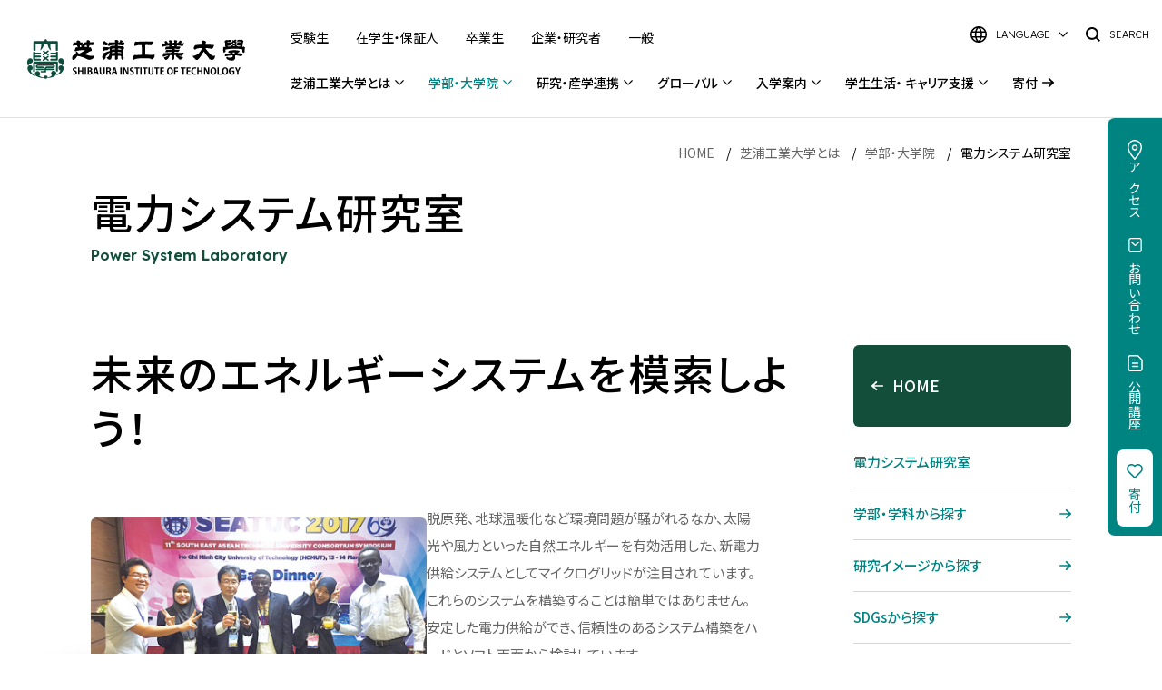

--- FILE ---
content_type: text/html
request_url: https://www.shibaura-it.ac.jp/faculty/laboratory/00239.html
body_size: 5443
content:
  
<!DOCTYPE html>
<html class="sit faculty engineering mech lab lab-detail named" lang="ja">
<head>
<meta charset="utf-8">
<title>電力システム研究室｜芝浦工業大学</title>
  <meta name="description" content="芝浦工業大学公式Webサイト。東京都江東区、さいたま市の2キャンパス。工学部、システム理工学部、デザイン工学部、建築学部、大学院理工学研究科、さらに新豊洲および千葉県柏市に併設中学高等学校を設置。大学案内、入試情報、キャリアサポート、研究情報などをご覧いただけます。">
  <meta name="keywords" content="学校法人,工学部,システム理工学部,デザイン工学部,建築学部,大学院,理工学研究科,東京,江東区,港区,大宮,見沼区,受験,進学,就職,キャリア,国際,グローバル">
<link rel="icon" href="/favicon.ico" />
<link rel="shortcut icon" href="/favicon.ico" type="image/vnd.microsoft.icon" />
<link rel="apple-touch-icon" href="/apple-touch-icon.png" />
<meta name="viewport" content="width=device-width,user-scalable=yes,viewport-fit=cover" />
<meta name="format-detection" content="telephone=no" />
<meta property="og:title" content="電力システム研究室｜芝浦工業大学">
<meta property="og:site_name" content="電力システム研究室｜芝浦工業大学">
  <meta property="og:description" content="芝浦工業大学公式Webサイト。東京都江東区、さいたま市の2キャンパス。工学部、システム理工学部、デザイン工学部、建築学部、大学院理工学研究科、さらに新豊洲および千葉県柏市に併設中学高等学校を設置。大学案内、入試情報、キャリアサポート、研究情報などをご覧いただけます。">
<meta property="og:url" content="https://www.shibaura-it.ac.jp/faculty/laboratory/00239.html">
<meta property="og:image" content="/faculty/laboratory/img/thumbnail/tn_1ba93a3b28e2f2949c4370739a0ddbdd_lab_img_1.jpg">
<meta property="og:type" content="website">
<meta name="twitter:card" content="summary_large_image">
<meta name="twitter:title" content="電力システム研究室｜芝浦工業大学">
  <meta name="twitter:description" content="芝浦工業大学公式Webサイト。東京都江東区、さいたま市の2キャンパス。工学部、システム理工学部、デザイン工学部、建築学部、大学院理工学研究科、さらに新豊洲および千葉県柏市に併設中学高等学校を設置。大学案内、入試情報、キャリアサポート、研究情報などをご覧いただけます。">
<meta name="twitter:image:src" content="/faculty/laboratory/img/thumbnail/tn_1ba93a3b28e2f2949c4370739a0ddbdd_lab_img_1.jpg">
<meta name="twitter:domain" content="https://www.shibaura-it.ac.jp/">
<link rel="canonical" href="https://www.shibaura-it.ac.jp/faculty/laboratory/00239.html">
<link rel="preconnect" href="https://fonts.googleapis.com" />
<link rel="preconnect" href="https://fonts.gstatic.com" crossorigin="crossorigin" />
<link rel="stylesheet" href="https://fonts.googleapis.com/css2?family=Lexend:wght@200;300;600&amp;family=Noto+Sans+JP:wght@300;400;500;700&amp;display=swap" />
<link rel="stylesheet" href="https://fonts.googleapis.com/css2?family=Inter:wght@400;600&amp;display=swap&amp;text=,0123456789ACEGHLNRSU" />
<link rel="stylesheet" href="/libraries/css/basic1/common1.css?v=221006" />
<link rel="stylesheet" href="/en/libraries/css/basic2/common2.css?v=221006">
<link rel="stylesheet" href="/libraries/css/basic1/additional1.css?v=221006" />
<link rel="stylesheet" href="https://cdnjs.cloudflare.com/ajax/libs/Swiper/8.2.4/swiper-bundle.css" />
<link rel="stylesheet" href="/assets/css/common.css?v=221006" />
<link rel="stylesheet" href="/assets/css/pages/faculty/labDetail.css?v=221006">
<!-- Google Tag Manager -->
<script>(function(w,d,s,l,i){w[l]=w[l]||[];w[l].push({'gtm.start':
new Date().getTime(),event:'gtm.js'});var f=d.getElementsByTagName(s)[0],
j=d.createElement(s),dl=l!='dataLayer'?'&l='+l:'';j.async=true;j.src=
'https://www.googletagmanager.com/gtm.js?id='+i+dl;f.parentNode.insertBefore(j,f);
})(window,document,'script','dataLayer','GTM-WRKWPBV');</script>
<!-- End Google Tag Manager -->
<script src="//ajax.googleapis.com/ajax/libs/jquery/3.6.0/jquery.min.js" defer></script>
<script>
  window.jQuery || document.write('<script src="/assets/common/js/jquery-3.6.0.min.js" defer><\/script>')
</script>
<script src="/assets/js/common_hji.js?v=221006" defer></script>
<script src="/assets/js/pages/faculty/labDetail.js?v=221006"></script>
</head>
<body class="default">
  <!-- Google Tag Manager (noscript) -->
<noscript><iframe src="https://www.googletagmanager.com/ns.html?id=GTM-WRKWPBV" height="0" width="0" style="display:none;visibility:hidden"></iframe></noscript>
<!-- End Google Tag Manager (noscript) -->
<div class="wai-navi">
  <ul>
    <li><a href="#global-navigation">目次</a>
    </li>
    <li><a href="#main-contents">本文</a>
    </li>
  </ul>
</div>
<div class="site-header-entrypoint">
    <ul class="alternate-links">
        <li><a href="/headline/">新着情報</a>
        </li>
        <li><a href="/research/">研究</a>
        </li>
        <li><a href="/global/">グローバル</a>
        </li>
        <li><a href="/about/">芝浦工業大学とは</a>
        </li>
        <li><a href="/examinee/">入学案内</a>
        </li>
        <li><a href="/campus_life/">学生生活・キャリア支援</a>
        </li>
    </ul>
</div>
<main id="main-contents" role="main">
<script type="application/ld+json">
{
    "@context": "https://schema.org",
    "@type": "BreadcrumbList",
    "itemListElement": [
        {
            "position": 1,
            "name": "HOME",
            "item": "https://www.shibaura-it.ac.jp/"
        },
]
        {
            "position": 2,
            "name": "芝浦工業大学とは",
            "item": "/about/"
        },
]
        {
            "position": 3,
            "name": "学部・大学院",
            "item": "/faculty/"
        },
]
        {
            "position": 4,
            "name": "電力システム研究室",
            "item": "https://www.shibaura-it.ac.jp/faculty/laboratory/00239.html"
        }
    ]
}
</script>
<nav class="breadcrumbs" aria-label="Breadcrumb">
  <ol>
    <li>
      <a href="/">HOME</a>
    </li>
    <li>
      <a href="/about/">芝浦工業大学とは</a>
    </li>
    <li>
      <a href="/faculty/">学部・大学院</a>
    </li>
    <li>
      電力システム研究室
    </li>
  </ol>
</nav>
    <header class="page-title">
      <h1 class="title">電力システム研究室</h1>
      <div class="sub">Power System Laboratory</div>
    </header>
    <div class="layout standard">
      <section class="main-section" data-area="content">
        <h1 class="std-title-h1" role="heading">未来のエネルギーシステムを模索しよう！</h1>
        <div class="std-layout cols-2 reverse page-lead">
          <div class="col photos">
            <div class="slide">
              <div class="container swiper-container">
                <div class="wrapper swiper-wrapper">
                  <div class="item swiper-slide">
                    <figure>
                      <div class="image">
                        <img loading="lazy" src="/faculty/laboratory/img/1ba93a3b28e2f2949c4370739a0ddbdd_lab_img_1.jpg">
                      </div>
                      <figcaption>シンポジウム参加の研究発表メンバー</figcaption>
                    </figure>
                  </div>
                </div>
              </div>
              <nav>
                <div class="button prev swiper-button-prev"><i class="std-circle arrow l a1 c1-bk c2-bk bd-bk bg-tp"><i class="std-icon arrow l a1 c1-bk c2-bk"><span class="wrap">
                                      <svg xmlns="https://www.w3.org/2000/svg" viewBox="0 0 212.3 174.33">
                                        <g>
                                          <path d="M4.34,97.72l71.41,72.16c5.83,5.89,15.32,5.94,21.21,.11,5.89-5.83,5.94-15.32,.11-21.21l-46.23-46.71H197.3c8.28,0,15-6.72,15-15s-6.72-15-15-15H51.05L97.07,25.55c5.83-5.89,5.78-15.39-.11-21.21-2.92-2.89-6.74-4.34-10.55-4.34s-7.73,1.49-10.66,4.45L4.34,76.62c-5.78,5.85-5.78,15.26,0,21.1Z"></path>
                                        </g>
                                      </svg></span></i></i>
                </div>
                <div class="button next swiper-button-next"><i class="std-circle arrow r a1 c1-bk c2-bk bd-bk bg-tp"><i class="std-icon arrow r a1 c1-bk c2-bk"><span class="wrap">
                                      <svg xmlns="https://www.w3.org/2000/svg" viewBox="0 0 212.3 174.33">
                                        <g>
                                          <path d="M207.96,76.6L136.55,4.45c-5.83-5.89-15.32-5.94-21.21-.11-5.89,5.83-5.94,15.32-.11,21.21l46.23,46.71H15c-8.28,0-15,6.72-15,15s6.72,15,15,15H161.25l-46.03,46.52c-5.83,5.89-5.78,15.39,.11,21.21,2.92,2.89,6.74,4.34,10.55,4.34s7.73-1.49,10.66-4.45l71.41-72.17c5.78-5.85,5.78-15.26,0-21.1Z"></path>
                                        </g>
                                      </svg></span></i></i>
                </div>
                <div class="pagination"></div>
              </nav>
            </div>
          </div>
          <div class="col text">
            <p>脱原発、地球温暖化など環境問題が騒がれるなか、太陽光や風力といった自然エネルギーを有効活用した、新電力供給システムとしてマイクログリッドが注目されています。これらのシステムを構築することは簡単ではありません。安定した電力供給ができ、信頼性のあるシステム構築をハードとソフト両面から検討しています。</p>
          </div>
        </div>
        <div class="std-layout cols-1 intro">
          <div class="std-card">
            <figure class="horizontal">
              <div class="image">
                <img loading="lazy" src="/faculty/laboratory/img/faculty/210_1ba93a3b28e2f2949c4370739a0ddbdd_faculty_img_1.jpg">
              </div>
              <figcaption>
                <div class="dept">
                  工学部 電気電子工学課程　電気・ロボット工学コース
                   / 理工学研究科 修士課程電気電子情報工学専攻
                   / 理工学研究科 修士課程国際理工学専攻
                   / 理工学研究科 博士課程地域環境システム専攻
                   / 理工学研究科 博士課程機能制御システム専攻
                </div>
                <div class="lab">電力システム研究室</div>
                <div class="prof">担当教員　藤田　吾郎</div>
                <dl class="stats">
                  <dt>キーワード</dt>
                  <dd>新エネルギー、スマートグリッド、電力供給、クリーンエネルギー、数値解析、制御システム、太陽電池、パワーエレクトロニクス、風力発電</dd>
                  <dt>研究室の場所</dt>
                  <dd><a href="https://goo.gl/maps/pU4U54zy6yGQNxsi7" target="_blank">豊洲キャンパス 研究棟10F 10Q32</a>
                  </dd>
                </dl>
              </figcaption>
            </figure>
          </div>
        </div>
        <div class="std-layout cols-2 sdgs">
          <div class="std-card">
            <div class="card-title">
              <h2 class="title">この研究室が取り組んでいるSDGsの活動</h2>
            </div>
            <div class="card-body">
              <ul class="list">
                <li>
                  <img loading="lazy" class="sdgs-img" src="/assets/img/common/_ico_sdgs_7_orig.svg" alt="エネルギーをみんなにそしてクリーンに">
                </li>
                <li>
                  <img loading="lazy" class="sdgs-img" src="/assets/img/common/_ico_sdgs_9_orig.svg" alt="産業と技術革新の基盤をつくろう">
                </li>
                <li>
                  <img loading="lazy" class="sdgs-img" src="/assets/img/common/_ico_sdgs_12_orig.svg" alt="つくる責任つかう責任">
                </li>
              </ul>
            </div>
          </div>
        </div>
        <h2 class="std-title-h2" role="heading">学べる分野</h2>
        <div class="std-layout cols-1 genre">
          <ul class="list">
            <li>電気工学</li>
          </ul>
        </div>
        <h2 class="std-title-h2" role="heading">社会のために</h2>
        <div class="std-layout cols-1 society">
          <div class="col">
            <p>電力会社、鉄道会社、電気設備会社、エネルギー関連の電気機器メーカーや研究所などで利用される技術を研究しています。研究室の卒業生の多くは、このような分野に就職し、活躍しています。</p>
          </div>
        </div>
        <h2 class="std-title-h2" role="heading">研究テーマ</h2>
        <div class="std-layout cols-1 genre">
          <ul class="list">
            <li>効率的かつ効果的な直流配電システムの運用</li>
            <li>モジュール型電力系統実習装置の開発</li>
            <li>高効率電力変換装置の開発</li>
            <li>自然エネルギー活用と経済性を両立する小規模建築物の検討</li>
          </ul>
        </div>
        <h2 class="std-title-h2" role="heading">関連コンテンツ</h2>
<div class="std-layout cols-0">
          <div class="std-layout cols-1">
            <ul class="std-buttons horizontal b3">
              <li>
                <a class="std-button" href="https://fshibaura.com/" target="_blank">
                  <span>オリジナルサイト</span>
                  <i class="std-icon blank c1-bk c2-gr">
                    <div class="wrap">
                      <svg xmlns="https://www.w3.org/2000/svg" viewBox="0 0 231.66 231.86">
                        <g>
                          <g>
                            <path d="M216.12,161.58c-8.28,0-15,6.72-15,15v25.29H30V30.43h5.11c8.28,0,15-6.72,15-15S43.4,.43,35.11,.43H15C6.72,.43,0,7.15,0,15.43V216.86c0,8.28,6.72,15,15,15H216.12c8.28,0,15-6.72,15-15v-40.29c0-8.28-6.72-15-15-15Z"></path>
                            <path d="M115.31,131.17c3.83,0,7.66-1.46,10.59-4.38L201.37,51.58l.29,34.73c.07,8.24,6.77,14.88,15,14.88,.04,0,.08,0,.13,0,8.28-.07,14.94-6.84,14.87-15.12l-.59-70.62c-.07-8.19-6.69-14.81-14.88-14.88L145.32,0s-.08,0-.12,0c-8.23,0-14.93,6.64-15,14.88-.07,8.28,6.59,15.05,14.88,15.12l35.17,.28L104.72,105.55c-5.87,5.85-5.88,15.34-.04,21.21,2.93,2.94,6.78,4.41,10.62,4.41Z"></path>
                          </g>
                        </g>
                      </svg>
                    </div>
                  </i>
                </a>
              </li>
              <li>
                <a class="std-button" href="http://resea.shibaura-it.ac.jp/" target="_blank">
                  <span>教員データベース</span>
                  <i class="std-icon blank c1-bk c2-gr">
                    <div class="wrap">
                      <svg xmlns="https://www.w3.org/2000/svg" viewBox="0 0 231.66 231.86">
                        <g>
                          <g>
                            <path d="M216.12,161.58c-8.28,0-15,6.72-15,15v25.29H30V30.43h5.11c8.28,0,15-6.72,15-15S43.4,.43,35.11,.43H15C6.72,.43,0,7.15,0,15.43V216.86c0,8.28,6.72,15,15,15H216.12c8.28,0,15-6.72,15-15v-40.29c0-8.28-6.72-15-15-15Z"></path>
                            <path d="M115.31,131.17c3.83,0,7.66-1.46,10.59-4.38L201.37,51.58l.29,34.73c.07,8.24,6.77,14.88,15,14.88,.04,0,.08,0,.13,0,8.28-.07,14.94-6.84,14.87-15.12l-.59-70.62c-.07-8.19-6.69-14.81-14.88-14.88L145.32,0s-.08,0-.12,0c-8.23,0-14.93,6.64-15,14.88-.07,8.28,6.59,15.05,14.88,15.12l35.17,.28L104.72,105.55c-5.87,5.85-5.88,15.34-.04,21.21,2.93,2.94,6.78,4.41,10.62,4.41Z"></path>
                          </g>
                        </g>
                      </svg>
                    </div>
                  </i>
                </a>
              </li>
              <li>
                <a class="std-button" href="https://researchmap.jp/read0161140" target="_blank">
                  <span>researchmap</span>
                  <i class="std-icon blank c1-bk c2-gr">
                    <div class="wrap">
                      <svg xmlns="https://www.w3.org/2000/svg" viewBox="0 0 231.66 231.86">
                        <g>
                          <g>
                            <path d="M216.12,161.58c-8.28,0-15,6.72-15,15v25.29H30V30.43h5.11c8.28,0,15-6.72,15-15S43.4,.43,35.11,.43H15C6.72,.43,0,7.15,0,15.43V216.86c0,8.28,6.72,15,15,15H216.12c8.28,0,15-6.72,15-15v-40.29c0-8.28-6.72-15-15-15Z"></path>
                            <path d="M115.31,131.17c3.83,0,7.66-1.46,10.59-4.38L201.37,51.58l.29,34.73c.07,8.24,6.77,14.88,15,14.88,.04,0,.08,0,.13,0,8.28-.07,14.94-6.84,14.87-15.12l-.59-70.62c-.07-8.19-6.69-14.81-14.88-14.88L145.32,0s-.08,0-.12,0c-8.23,0-14.93,6.64-15,14.88-.07,8.28,6.59,15.05,14.88,15.12l35.17,.28L104.72,105.55c-5.87,5.85-5.88,15.34-.04,21.21,2.93,2.94,6.78,4.41,10.62,4.41Z"></path>
                          </g>
                        </g>
                      </svg>
                    </div>
                  </i>
                </a>
              </li>
              <li>
                <a class="std-button" href="https://shibaura.pure.elsevier.com/en/persons/goro-fujita" target="_blank">
                  <span>research profile</span>
                  <i class="std-icon blank c1-bk c2-gr">
                    <div class="wrap">
                    <svg xmlns="https://www.w3.org/2000/svg" viewBox="0 0 231.66 231.86">
                        <g>
                          <g>
                            <path d="M216.12,161.58c-8.28,0-15,6.72-15,15v25.29H30V30.43h5.11c8.28,0,15-6.72,15-15S43.4,.43,35.11,.43H15C6.72,.43,0,7.15,0,15.43V216.86c0,8.28,6.72,15,15,15H216.12c8.28,0,15-6.72,15-15v-40.29c0-8.28-6.72-15-15-15Z"></path>
                            <path d="M115.31,131.17c3.83,0,7.66-1.46,10.59-4.38L201.37,51.58l.29,34.73c.07,8.24,6.77,14.88,15,14.88,.04,0,.08,0,.13,0,8.28-.07,14.94-6.84,14.87-15.12l-.59-70.62c-.07-8.19-6.69-14.81-14.88-14.88L145.32,0s-.08,0-.12,0c-8.23,0-14.93,6.64-15,14.88-.07,8.28,6.59,15.05,14.88,15.12l35.17,.28L104.72,105.55c-5.87,5.85-5.88,15.34-.04,21.21,2.93,2.94,6.78,4.41,10.62,4.41Z"></path>
                          </g>
                        </g>
                      </svg>
                    </div>
                  </i>
                </a>
              </li>
            </ul>
          </div>
        </div>
<div class="std-layout cols-0">
          <h3 class="std-title-h4" role="heading"></h3>
            <div class="std-layout cols-1">
            <ul class="std-buttons horizontal b3">
            </ul>
          </div>
        </div>
<div class="std-layout cols-0">
          <h3 class="std-title-h4" role="heading"></h3>
          <div class="std-layout cols-1">
            <ul class="std-buttons horizontal b3">
            </ul>
          </div>
       </div>
        <h2 class="std-title-h2" role="heading">研究分野に関連する研究室を探す</h2>
        <div class="std-layout cols-3 related-lab">
          <article class="col std-image-card">
            <a href="/research/search/image.html#anc10">
              <figure>
                <div class="image">
                  <div class="wrap">
                    <i class="std-dept-genre-icon c10">
                      <img loading="lazy" src="/assets/img/common/_ico_dept_10_w.svg" alt="エネルギー">
                    </i>
                    <span class="label"></span>
                  </div>
                </div>
                <figcaption>
                  <div class="wrap">
                    <div class="title">エネルギー</div>
                    <div class="text"></div>
                  </div>
                </figcaption>
              </figure>
              <i class="std-icon arrow r a1 c1-bk c2-gr">
                <span class="wrap">
                  <svg xmlns="https://www.w3.org/2000/svg" viewBox="0 0 212.3 174.33">
                    <g>
                      <path d="M207.96,76.6L136.55,4.45c-5.83-5.89-15.32-5.94-21.21-.11-5.89,5.83-5.94,15.32-.11,21.21l46.23,46.71H15c-8.28,0-15,6.72-15,15s6.72,15,15,15H161.25l-46.03,46.52c-5.83,5.89-5.78,15.39,.11,21.21,2.92,2.89,6.74,4.34,10.55,4.34s7.73-1.49,10.66-4.45l71.41-72.17c5.78-5.85,5.78-15.26,0-21.1Z"></path>
                    </g>
                  </svg>
                </span>
              </i>
            </a>
          </article>
        </div>
      </section>
    <aside class="side-navi">
        <nav>
          <h2 class="title">
            <a href="/">
              <i class="std-icon arrow l a1 c1-w c2-w">
                <span class="wrap">
                  <svg xmlns="https://www.w3.org/2000/svg" viewBox="0 0 212.3 174.33">
                    <g>
                      <path d="M4.34,97.72l71.41,72.16c5.83,5.89,15.32,5.94,21.21,.11,5.89-5.83,5.94-15.32,.11-21.21l-46.23-46.71H197.3c8.28,0,15-6.72,15-15s-6.72-15-15-15H51.05L97.07,25.55c5.83-5.89,5.78-15.39-.11-21.21-2.92-2.89-6.74-4.34-10.55-4.34s-7.73,1.49-10.66,4.45L4.34,76.62c-5.78,5.85-5.78,15.26,0,21.1Z"></path>
                    </g>
                  </svg>
                </span>
              </i>
              <span>HOME</span>
            </a>
          </h2>
          <ul class="list">
            <li>
              <span class="current">
                <span>電力システム研究室</span>
              </span>
</li>
             <li>
              <a class="current" href="/research/search/faculty_department.html">
                <span>学部・学科から探す</span>
                <i class="std-icon arrow r a1 c1-gr c2-gr">
                  <span class="wrap">
                    <svg xmlns="https://www.w3.org/2000/svg" viewBox="0 0 212.3 174.33">
                      <g>
                        <path d="M207.96,76.6L136.55,4.45c-5.83-5.89-15.32-5.94-21.21-.11-5.89,5.83-5.94,15.32-.11,21.21l46.23,46.71H15c-8.28,0-15,6.72-15,15s6.72,15,15,15H161.25l-46.03,46.52c-5.83,5.89-5.78,15.39,.11,21.21,2.92,2.89,6.74,4.34,10.55,4.34s7.73-1.49,10.66-4.45l71.41-72.17c5.78-5.85,5.78-15.26,0-21.1Z"></path>
                      </g>
                    </svg>
                  </span>
                </i>
              </a>
            </li>           
             <li>
              <a class="current" href="/research/search/image.html">
                <span>研究イメージから探す</span>
                <i class="std-icon arrow r a1 c1-gr c2-gr">
                  <span class="wrap">
                    <svg xmlns="https://www.w3.org/2000/svg" viewBox="0 0 212.3 174.33">
                      <g>
                        <path d="M207.96,76.6L136.55,4.45c-5.83-5.89-15.32-5.94-21.21-.11-5.89,5.83-5.94,15.32-.11,21.21l46.23,46.71H15c-8.28,0-15,6.72-15,15s6.72,15,15,15H161.25l-46.03,46.52c-5.83,5.89-5.78,15.39,.11,21.21,2.92,2.89,6.74,4.34,10.55,4.34s7.73-1.49,10.66-4.45l71.41-72.17c5.78-5.85,5.78-15.26,0-21.1Z"></path>
                      </g>
                    </svg>
                  </span>
                </i>
              </a>
            </li>           
             <li>
              <a class="current" href="/research/search/sdgs.html">
                <span>SDGsから探す</span>
                <i class="std-icon arrow r a1 c1-gr c2-gr">
                  <span class="wrap">
                    <svg xmlns="https://www.w3.org/2000/svg" viewBox="0 0 212.3 174.33">
                      <g>
                        <path d="M207.96,76.6L136.55,4.45c-5.83-5.89-15.32-5.94-21.21-.11-5.89,5.83-5.94,15.32-.11,21.21l46.23,46.71H15c-8.28,0-15,6.72-15,15s6.72,15,15,15H161.25l-46.03,46.52c-5.83,5.89-5.78,15.39,.11,21.21,2.92,2.89,6.74,4.34,10.55,4.34s7.73-1.49,10.66-4.45l71.41-72.17c5.78-5.85,5.78-15.26,0-21.1Z"></path>
                      </g>
                    </svg>
                  </span>
                </i>
              </a>
            </li>           
             <li>
              <a class="current" href="/research/search/system.html">
                <span>系統から探す</span>
                <i class="std-icon arrow r a1 c1-gr c2-gr">
                  <span class="wrap">
                    <svg xmlns="https://www.w3.org/2000/svg" viewBox="0 0 212.3 174.33">
                      <g>
                        <path d="M207.96,76.6L136.55,4.45c-5.83-5.89-15.32-5.94-21.21-.11-5.89,5.83-5.94,15.32-.11,21.21l46.23,46.71H15c-8.28,0-15,6.72-15,15s6.72,15,15,15H161.25l-46.03,46.52c-5.83,5.89-5.78,15.39,.11,21.21,2.92,2.89,6.74,4.34,10.55,4.34s7.73-1.49,10.66-4.45l71.41-72.17c5.78-5.85,5.78-15.26,0-21.1Z"></path>
                      </g>
                    </svg>
                  </span>
                </i>
              </a>
            </li>           
          </ul>
        </nav>
      </aside>
</main>
  <div class="util-link active">
  <div class="wrap">
    <ul>
      <li class="u1"><a href="/access/"><i class="icon"></i><span>アクセス</span></a>
      </li>
      <li class="u2"><a href="/inquiry/"><i class="icon"></i><span>お問い合わせ</span></a>
      </li>
      <li class="u3"><a href="/about/extensions/"><i class="icon"></i><span>公開講座</span></a>
      </li>
      <li class="u4"><a href="/about/educational_foundation/contribute/"><i class="icon"></i><span>寄付</span></a>
      </li>
    </ul>
  </div>
</div>
<footer class="site-footer">
<div class="wrap">
<div class="layout">
<div class="inner i1">
<h2 class="logo"><a href="/"><span>芝浦工業大学</span></a></h2>
<div class="sns">
<header class="sns-title">
<h3 class="title">Official SNS</h3>
</header>
<div class="sns-body">
<ul>
<li class="s1"><a href="https://twitter.com/shibaura_it" target="_blank" class="no-blank-icon"><i class="icon">Twitter</i></a>
</li>
<li class="s2"><a href="https://www.facebook.com/shibaura" target="_blank" class="no-blank-icon"><i class="icon">Facebook</i></a>
</li>
<li class="s3"><a href="https://www.instagram.com/shibaura_instituteoftechnology/" target="_blank" class="no-blank-icon"><i class="icon">Instagram</i></a>
</li>
<li class="s4"><a href="https://www.youtube.com/user/shibauramovies" target="_blank" class="no-blank-icon"><i class="icon">YouTube</i></a>
</li>
<li class="s5"><a href="https://www.tiktok.com/@shibaura.insti.of.tech/" target="_blank" class="no-blank-icon"><i class="icon">TikTok</i></a>
                            </li>
</ul>
</div>
</div>
</div>
<div class="inner i2">
<div class="link">
<ul>
<li><a href="/about/educational_foundation/recruit/info/">採用情報</a>
</li>
<li><a href="/sitepolicy.html">このサイトについて</a>
</li>
<li><a href="/about/educational_foundation/compliance/privacy_policy.html">個人情報保護方針</a>
</li>
</ul>
</div>
<div class="copyright">
<p>&copy; Shibaura Institute of Technology</p>
</div>
</div>
</div>
</div>
<div class="rollup"><a href="#"><i class="std-circle arrow u a1 c1-bk c2-bk bd-g bg-w"><i class="std-icon arrow u a1 c1-bk c2-bk"><span class="wrap">
            <svg xmlns="https://www.w3.org/2000/svg" viewBox="0 0 174.33 212.3">
              <g>
                <path d="M76.6,4.34L4.45,75.75c-5.89,5.83-5.94,15.32-.11,21.21,5.83,5.89,15.32,5.94,21.21,.11l46.71-46.23V197.3c0,8.28,6.72,15,15,15s15-6.72,15-15V51.05l46.52,46.03c5.89,5.83,15.39,5.78,21.21-.11,2.89-2.92,4.34-6.74,4.34-10.55s-1.49-7.73-4.45-10.66L97.71,4.34c-5.85-5.78-15.26-5.78-21.1,0Z"></path>
              </g>
            </svg></span></i></i></a>
</div>
    	<div class="tekushibakun-button">
<a class="tekushiba-icon" href="/tekushiba"></a>
<a class="close-btn" href="#"></a>
</div>
</footer>
  <script src="/libraries/js/basic1/plugins1.js?v=221006" defer></script>
  <script src="/libraries/js/basic1/common1.js?v=221006" defer></script>
  <script src="/libraries/js/basic1/components1.js?v=221006" defer></script>
</body>
</html>


--- FILE ---
content_type: text/html
request_url: https://www.shibaura-it.ac.jp/assets/includes/body/site-header.html
body_size: 10286
content:
<header class="site-header" role="heading">
  <div class="layout">
    <div class="logo"> <a href="/"> <span>芝浦工業大学</span> </a> </div>
    <div class="mega-curtain"></div>
    <nav class="global-navigation" id="global-navigation" role="navigation">
      <div class="cover">
        <div class="wrap">
          <div class="frame">
            <div class="prime">
              <div class="set s1">
                <ul>
                  <li> <a class="has-mega" href="/about/" data-megaid="#mega-4"> <span>芝浦工業大学とは <i
                          class="std-icon arrow d a2 c1-bk c2-gr"> <span class="wrap">
                            <svg xmlns="https://www.w3.org/2000/svg" viewBox="0 0 85.72 49.91">
                              <g>
                                <polygon points="7.07 0 42.86 35.77 78.65 0 85.72 7.07 42.86 49.91 0 7.07 7.07 0">
                                </polygon>
                              </g>
                            </svg>
                          </span> </i> </span> </a>
                    <div class="mega" id="mega-4">
                      <div class="content">
                        <div class="inner">
                          <div class="back-button"> <a class="back-button" href="#"> <span>一覧へ戻る</span> <i
                                class="std-icon arrow l a1 c1-w c2-gr"> <span class="wrap">
                                  <svg xmlns="https://www.w3.org/2000/svg" viewBox="0 0 212.3 174.33">
                                    <g>
                                      <path
                                        d="M4.34,97.72l71.41,72.16c5.83,5.89,15.32,5.94,21.21,.11,5.89-5.83,5.94-15.32,.11-21.21l-46.23-46.71H197.3c8.28,0,15-6.72,15-15s-6.72-15-15-15H51.05L97.07,25.55c5.83-5.89,5.78-15.39-.11-21.21-2.92-2.89-6.74-4.34-10.55-4.34s-7.73,1.49-10.66,4.45L4.34,76.62c-5.78,5.85-5.78,15.26,0,21.1Z">
                                      </path>
                                    </g>
                                  </svg>
                                </span> </i> </a> </div>
                          <div class="close-button"> <a class="close-button" href="#"> <i
                                class="std-icon negative c1-bk"> <span class="wrap">
                                  <svg xmlns="http://www.w3.org/2000/svg" viewBox="0 0 113.14 113.14">
                                    <g>
                                      <polygon
                                        points="113.14 98.99 70.71 56.57 113.14 14.14 98.99 0 56.57 42.43 14.14 0 0 14.14 42.43 56.57 0 98.99 14.14 113.14 56.57 70.71 98.99 113.14 113.14 98.99">
                                      </polygon>
                                    </g>
                                  </svg>
                                </span> </i> </a> </div>
                          <div class="title-button"> <a href="/about/"> <span>芝浦工業大学とは</span> <i
                                class="std-icon arrow r a1 c1-bk c2-gr"> <span class="wrap">
                                  <svg xmlns="https://www.w3.org/2000/svg" viewBox="0 0 212.3 174.33">
                                    <g>
                                      <path
                                        d="M207.96,76.6L136.55,4.45c-5.83-5.89-15.32-5.94-21.21-.11-5.89,5.83-5.94,15.32-.11,21.21l46.23,46.71H15c-8.28,0-15,6.72-15,15s6.72,15,15,15H161.25l-46.03,46.52c-5.83,5.89-5.78,15.39,.11,21.21,2.92,2.89,6.74,4.34,10.55,4.34s7.73-1.49,10.66-4.45l71.41-72.17c5.78-5.85,5.78-15.26,0-21.1Z">
                                      </path>
                                    </g>
                                  </svg>
                                </span> </i> </a> </div>
                          <div class="group accordion">
                            <div class="group-title"> <a href="/about/summary/"> <span>大学概要</span> <i
                                  class="std-icon plus-minus c1-w"> <span class="wrap">
                                    <div class="bar b1"></div>
                                    <div class="bar b2"></div>
                                  </span> </i> </a> </div>
                            <div class="group-body">
                              <div class="group-body-frame">
                                <div class="group-body-wrap">
                                  <div class="group-body-layout">
                                    <div class="genre">
                                      <div class="genre-title"> <span>大学について</span> </div>
                                      <div class="genre-body">
                                        <ul>
                                          <li> <a href="/about/summary/policy.html"> <span>建学の精神／理念・目的／3つの方針</span> <i
                                                class="std-icon arrow r a1 c1-bk c2-gr"> <span class="wrap">
                                                  <svg xmlns="https://www.w3.org/2000/svg" viewBox="0 0 212.3 174.33">
                                                    <g>
                                                      <path
                                                        d="M207.96,76.6L136.55,4.45c-5.83-5.89-15.32-5.94-21.21-.11-5.89,5.83-5.94,15.32-.11,21.21l46.23,46.71H15c-8.28,0-15,6.72-15,15s6.72,15,15,15H161.25l-46.03,46.52c-5.83,5.89-5.78,15.39,.11,21.21,2.92,2.89,6.74,4.34,10.55,4.34s7.73-1.49,10.66-4.45l71.41-72.17c5.78-5.85,5.78-15.26,0-21.1Z">
                                                      </path>
                                                    </g>
                                                  </svg>
                                                </span> </i> </a> </li>
                                          <li> <a href="/about/summary/centennial_sit_action.html">
                                              <span>長期ビジョン（Centennial SIT
                                                Action）</span> <i class="std-icon arrow r a1 c1-bk c2-gr"> <span
                                                  class="wrap">
                                                  <svg xmlns="https://www.w3.org/2000/svg" viewBox="0 0 212.3 174.33">
                                                    <g>
                                                      <path
                                                        d="M207.96,76.6L136.55,4.45c-5.83-5.89-15.32-5.94-21.21-.11-5.89,5.83-5.94,15.32-.11,21.21l46.23,46.71H15c-8.28,0-15,6.72-15,15s6.72,15,15,15H161.25l-46.03,46.52c-5.83,5.89-5.78,15.39,.11,21.21,2.92,2.89,6.74,4.34,10.55,4.34s7.73-1.49,10.66-4.45l71.41-72.17c5.78-5.85,5.78-15.26,0-21.1Z">
                                                      </path>
                                                    </g>
                                                  </svg>
                                                </span> </i> </a> </li>
                                          <li> <a href="/about/summary/University_Rankings.html"> <span>大学ランキング</span>
                                              <i class="std-icon arrow r a1 c1-bk c2-gr"> <span class="wrap">
                                                  <svg xmlns="https://www.w3.org/2000/svg" viewBox="0 0 212.3 174.33">
                                                    <g>
                                                      <path
                                                        d="M207.96,76.6L136.55,4.45c-5.83-5.89-15.32-5.94-21.21-.11-5.89,5.83-5.94,15.32-.11,21.21l46.23,46.71H15c-8.28,0-15,6.72-15,15s6.72,15,15,15H161.25l-46.03,46.52c-5.83,5.89-5.78,15.39,.11,21.21,2.92,2.89,6.74,4.34,10.55,4.34s7.73-1.49,10.66-4.45l71.41-72.17c5.78-5.85,5.78-15.26,0-21.1Z">
                                                      </path>
                                                    </g>
                                                  </svg>
                                                </span> </i> </a> </li>
                                          <li> <a href="/about/summary/president/"> <span>学長室</span> <i
                                                class="std-icon arrow r a1 c1-bk c2-gr"> <span class="wrap">
                                                  <svg xmlns="https://www.w3.org/2000/svg" viewBox="0 0 212.3 174.33">
                                                    <g>
                                                      <path
                                                        d="M207.96,76.6L136.55,4.45c-5.83-5.89-15.32-5.94-21.21-.11-5.89,5.83-5.94,15.32-.11,21.21l46.23,46.71H15c-8.28,0-15,6.72-15,15s6.72,15,15,15H161.25l-46.03,46.52c-5.83,5.89-5.78,15.39,.11,21.21,2.92,2.89,6.74,4.34,10.55,4.34s7.73-1.49,10.66-4.45l71.41-72.17c5.78-5.85,5.78-15.26,0-21.1Z">
                                                      </path>
                                                    </g>
                                                  </svg>
                                                </span> </i> </a> </li>
                                          <li> <a href="/about/summary/officer.html"> <span>役職者一覧</span> <i
                                                class="std-icon arrow r a1 c1-bk c2-gr"> <span class="wrap">
                                                  <svg xmlns="https://www.w3.org/2000/svg" viewBox="0 0 212.3 174.33">
                                                    <g>
                                                      <path
                                                        d="M207.96,76.6L136.55,4.45c-5.83-5.89-15.32-5.94-21.21-.11-5.89,5.83-5.94,15.32-.11,21.21l46.23,46.71H15c-8.28,0-15,6.72-15,15s6.72,15,15,15H161.25l-46.03,46.52c-5.83,5.89-5.78,15.39,.11,21.21,2.92,2.89,6.74,4.34,10.55,4.34s7.73-1.49,10.66-4.45l71.41-72.17c5.78-5.85,5.78-15.26,0-21.1Z">
                                                      </path>
                                                    </g>
                                                  </svg>
                                                </span> </i> </a> </li>
                                          <li> <a href="/about/educational_foundation/summary/history.html">
                                              <span>歴史・沿革</span> <i class="std-icon arrow r a1 c1-bk c2-gr"> <span
                                                  class="wrap">
                                                  <svg xmlns="https://www.w3.org/2000/svg" viewBox="0 0 212.3 174.33">
                                                    <g>
                                                      <path
                                                        d="M207.96,76.6L136.55,4.45c-5.83-5.89-15.32-5.94-21.21-.11-5.89,5.83-5.94,15.32-.11,21.21l46.23,46.71H15c-8.28,0-15,6.72-15,15s6.72,15,15,15H161.25l-46.03,46.52c-5.83,5.89-5.78,15.39,.11,21.21,2.92,2.89,6.74,4.34,10.55,4.34s7.73-1.49,10.66-4.45l71.41-72.17c5.78-5.85,5.78-15.26,0-21.1Z">
                                                      </path>
                                                    </g>
                                                  </svg>
                                                </span> </i> </a> </li>
                                          <li> <a href="/about/summary/various_policies.html"> <span>各種方針</span> <i
                                                class="std-icon arrow r a1 c1-bk c2-gr"> <span class="wrap">
                                                  <svg xmlns="https://www.w3.org/2000/svg" viewBox="0 0 212.3 174.33">
                                                    <g>
                                                      <path
                                                        d="M207.96,76.6L136.55,4.45c-5.83-5.89-15.32-5.94-21.21-.11-5.89,5.83-5.94,15.32-.11,21.21l46.23,46.71H15c-8.28,0-15,6.72-15,15s6.72,15,15,15H161.25l-46.03,46.52c-5.83,5.89-5.78,15.39,.11,21.21,2.92,2.89,6.74,4.34,10.55,4.34s7.73-1.49,10.66-4.45l71.41-72.17c5.78-5.85,5.78-15.26,0-21.1Z">
                                                      </path>
                                                    </g>
                                                  </svg>
                                                </span> </i> </a> </li>
                                          <li> <a href="/about/summary/school_song.html"> <span>校歌</span> <i
                                                class="std-icon arrow r a1 c1-bk c2-gr"> <span class="wrap">
                                                  <svg xmlns="https://www.w3.org/2000/svg" viewBox="0 0 212.3 174.33">
                                                    <g>
                                                      <path
                                                        d="M207.96,76.6L136.55,4.45c-5.83-5.89-15.32-5.94-21.21-.11-5.89,5.83-5.94,15.32-.11,21.21l46.23,46.71H15c-8.28,0-15,6.72-15,15s6.72,15,15,15H161.25l-46.03,46.52c-5.83,5.89-5.78,15.39,.11,21.21,2.92,2.89,6.74,4.34,10.55,4.34s7.73-1.49,10.66-4.45l71.41-72.17c5.78-5.85,5.78-15.26,0-21.1Z">
                                                      </path>
                                                    </g>
                                                  </svg>
                                                </span> </i> </a> </li>
                                          <li> <a href="/about/summary/president/history.html"> <span>歴代校長・学長</span> <i
                                                class="std-icon arrow r a1 c1-bk c2-gr"> <span class="wrap">
                                                  <svg xmlns="https://www.w3.org/2000/svg" viewBox="0 0 212.3 174.33">
                                                    <g>
                                                      <path
                                                        d="M207.96,76.6L136.55,4.45c-5.83-5.89-15.32-5.94-21.21-.11-5.89,5.83-5.94,15.32-.11,21.21l46.23,46.71H15c-8.28,0-15,6.72-15,15s6.72,15,15,15H161.25l-46.03,46.52c-5.83,5.89-5.78,15.39,.11,21.21,2.92,2.89,6.74,4.34,10.55,4.34s7.73-1.49,10.66-4.45l71.41-72.17c5.78-5.85,5.78-15.26,0-21.1Z">
                                                      </path>
                                                    </g>
                                                  </svg>
                                                </span> </i> </a> </li>
                                        </ul>
                                      </div>
                                    </div>
                                    <div class="genre">
                                      <div class="genre-title"> <span>大学の取り組み</span> </div>
                                      <div class="genre-body">
                                        <ul>
                                          <li> <a href="/about/education/"> <span>教育改革の取り組み</span> <i
                                                class="std-icon arrow r a1 c1-bk c2-gr"> <span class="wrap">
                                                  <svg xmlns="https://www.w3.org/2000/svg" viewBox="0 0 212.3 174.33">
                                                    <g>
                                                      <path
                                                        d="M207.96,76.6L136.55,4.45c-5.83-5.89-15.32-5.94-21.21-.11-5.89,5.83-5.94,15.32-.11,21.21l46.23,46.71H15c-8.28,0-15,6.72-15,15s6.72,15,15,15H161.25l-46.03,46.52c-5.83,5.89-5.78,15.39,.11,21.21,2.92,2.89,6.74,4.34,10.55,4.34s7.73-1.49,10.66-4.45l71.41-72.17c5.78-5.85,5.78-15.26,0-21.1Z">
                                                      </path>
                                                    </g>
                                                  </svg>
                                                </span> </i> </a> </li>
                                          <li> <a href="/about/education/organization/center/">
                                              <span>教育イノベーション推進センター</span> <i class="std-icon arrow r a1 c1-bk c2-gr">
                                                <span class="wrap">
                                                  <svg xmlns="https://www.w3.org/2000/svg" viewBox="0 0 212.3 174.33">
                                                    <g>
                                                      <path
                                                        d="M207.96,76.6L136.55,4.45c-5.83-5.89-15.32-5.94-21.21-.11-5.89,5.83-5.94,15.32-.11,21.21l46.23,46.71H15c-8.28,0-15,6.72-15,15s6.72,15,15,15H161.25l-46.03,46.52c-5.83,5.89-5.78,15.39,.11,21.21,2.92,2.89,6.74,4.34,10.55,4.34s7.73-1.49,10.66-4.45l71.41-72.17c5.78-5.85,5.78-15.26,0-21.1Z">
                                                      </path>
                                                    </g>
                                                  </svg>
                                                </span> </i> </a> </li>
                                          <li> <a href="/about/education/faculty_development/"> <span>学部・研究科のFD活動</span>
                                              <i class="std-icon arrow r a1 c1-bk c2-gr"> <span class="wrap">
                                                  <svg xmlns="https://www.w3.org/2000/svg" viewBox="0 0 212.3 174.33">
                                                    <g>
                                                      <path
                                                        d="M207.96,76.6L136.55,4.45c-5.83-5.89-15.32-5.94-21.21-.11-5.89,5.83-5.94,15.32-.11,21.21l46.23,46.71H15c-8.28,0-15,6.72-15,15s6.72,15,15,15H161.25l-46.03,46.52c-5.83,5.89-5.78,15.39,.11,21.21,2.92,2.89,6.74,4.34,10.55,4.34s7.73-1.49,10.66-4.45l71.41-72.17c5.78-5.85,5.78-15.26,0-21.1Z">
                                                      </path>
                                                    </g>
                                                  </svg>
                                                </span> </i> </a> </li>
                                          <li> <a href="/about/education/evaluation/"> <span>評価</span> <i
                                                class="std-icon arrow r a1 c1-bk c2-gr"> <span class="wrap">
                                                  <svg xmlns="https://www.w3.org/2000/svg" viewBox="0 0 212.3 174.33">
                                                    <g>
                                                      <path
                                                        d="M207.96,76.6L136.55,4.45c-5.83-5.89-15.32-5.94-21.21-.11-5.89,5.83-5.94,15.32-.11,21.21l46.23,46.71H15c-8.28,0-15,6.72-15,15s6.72,15,15,15H161.25l-46.03,46.52c-5.83,5.89-5.78,15.39,.11,21.21,2.92,2.89,6.74,4.34,10.55,4.34s7.73-1.49,10.66-4.45l71.41-72.17c5.78-5.85,5.78-15.26,0-21.1Z">
                                                      </path>
                                                    </g>
                                                  </svg>
                                                </span> </i> </a> </li>
                                          <li> <a href="/about/education/good_practice/"> <span>文部科学省等採択プログラム</span> <i
                                                class="std-icon arrow r a1 c1-bk c2-gr"> <span class="wrap">
                                                  <svg xmlns="https://www.w3.org/2000/svg" viewBox="0 0 212.3 174.33">
                                                    <g>
                                                      <path
                                                        d="M207.96,76.6L136.55,4.45c-5.83-5.89-15.32-5.94-21.21-.11-5.89,5.83-5.94,15.32-.11,21.21l46.23,46.71H15c-8.28,0-15,6.72-15,15s6.72,15,15,15H161.25l-46.03,46.52c-5.83,5.89-5.78,15.39,.11,21.21,2.92,2.89,6.74,4.34,10.55,4.34s7.73-1.49,10.66-4.45l71.41-72.17c5.78-5.85,5.78-15.26,0-21.1Z">
                                                      </path>
                                                    </g>
                                                  </svg>
                                                </span> </i> </a> </li>
                                          <li> <a href="/about/education/society/"> <span>社会貢献・地域連携</span> <i
                                                class="std-icon arrow r a1 c1-bk c2-gr"> <span class="wrap">
                                                  <svg xmlns="https://www.w3.org/2000/svg" viewBox="0 0 212.3 174.33">
                                                    <g>
                                                      <path
                                                        d="M207.96,76.6L136.55,4.45c-5.83-5.89-15.32-5.94-21.21-.11-5.89,5.83-5.94,15.32-.11,21.21l46.23,46.71H15c-8.28,0-15,6.72-15,15s6.72,15,15,15H161.25l-46.03,46.52c-5.83,5.89-5.78,15.39,.11,21.21,2.92,2.89,6.74,4.34,10.55,4.34s7.73-1.49,10.66-4.45l71.41-72.17c5.78-5.85,5.78-15.26,0-21.1Z">
                                                      </path>
                                                    </g>
                                                  </svg>
                                                </span> </i> </a> </li>
                                          <li> <a href="/about/education/summit.html"> <span>大学間連携</span> <i
                                                class="std-icon arrow r a1 c1-bk c2-gr"> <span class="wrap">
                                                  <svg xmlns="https://www.w3.org/2000/svg" viewBox="0 0 212.3 174.33">
                                                    <g>
                                                      <path
                                                        d="M207.96,76.6L136.55,4.45c-5.83-5.89-15.32-5.94-21.21-.11-5.89,5.83-5.94,15.32-.11,21.21l46.23,46.71H15c-8.28,0-15,6.72-15,15s6.72,15,15,15H161.25l-46.03,46.52c-5.83,5.89-5.78,15.39,.11,21.21,2.92,2.89,6.74,4.34,10.55,4.34s7.73-1.49,10.66-4.45l71.41-72.17c5.78-5.85,5.78-15.26,0-21.1Z">
                                                      </path>
                                                    </g>
                                                  </svg>
                                                </span> </i> </a> </li>
                                          <li> <a href="/sdgs/"> <span>SDGsへの取り組み</span> <i
                                                class="std-icon arrow r a1 c1-bk c2-gr"> <span class="wrap">
                                                  <svg xmlns="https://www.w3.org/2000/svg" viewBox="0 0 212.3 174.33">
                                                    <g>
                                                      <path
                                                        d="M207.96,76.6L136.55,4.45c-5.83-5.89-15.32-5.94-21.21-.11-5.89,5.83-5.94,15.32-.11,21.21l46.23,46.71H15c-8.28,0-15,6.72-15,15s6.72,15,15,15H161.25l-46.03,46.52c-5.83,5.89-5.78,15.39,.11,21.21,2.92,2.89,6.74,4.34,10.55,4.34s7.73-1.49,10.66-4.45l71.41-72.17c5.78-5.85,5.78-15.26,0-21.1Z">
                                                      </path>
                                                    </g>
                                                  </svg>
                                                </span> </i> </a> </li>
                                          <li> <a href="/about/info/sit_digital.html"> <span>デジタル学修歴</span> <i
                                                class="std-icon arrow r a1 c1-bk c2-gr"> <span class="wrap">
                                                  <svg xmlns="https://www.w3.org/2000/svg" viewBox="0 0 212.3 174.33">
                                                    <g>
                                                      <path
                                                        d="M207.96,76.6L136.55,4.45c-5.83-5.89-15.32-5.94-21.21-.11-5.89,5.83-5.94,15.32-.11,21.21l46.23,46.71H15c-8.28,0-15,6.72-15,15s6.72,15,15,15H161.25l-46.03,46.52c-5.83,5.89-5.78,15.39,.11,21.21,2.92,2.89,6.74,4.34,10.55,4.34s7.73-1.49,10.66-4.45l71.41-72.17c5.78-5.85,5.78-15.26,0-21.1Z">
                                                      </path>
                                                    </g>
                                                  </svg>
                                                </span> </i> </a> </li>
                                          <li> <a
                                              href="/global/summary/project/sgu_summary.html">
                                              <span>SGU事業総括</span> <i class="std-icon arrow r a1 c1-bk c2-gr"> <span
                                                  class="wrap">
                                                  <svg xmlns="https://www.w3.org/2000/svg" viewBox="0 0 212.3 174.33">
                                                    <g>
                                                      <path
                                                        d="M207.96,76.6L136.55,4.45c-5.83-5.89-15.32-5.94-21.21-.11-5.89,5.83-5.94,15.32-.11,21.21l46.23,46.71H15c-8.28,0-15,6.72-15,15s6.72,15,15,15H161.25l-46.03,46.52c-5.83,5.89-5.78,15.39,.11,21.21,2.92,2.89,6.74,4.34,10.55,4.34s7.73-1.49,10.66-4.45l71.41-72.17c5.78-5.85,5.78-15.26,0-21.1Z">
                                                      </path>
                                                    </g>
                                                  </svg>
                                                </span> </i> </a> </li>
                                        </ul>
                                      </div>
                                    </div>
                                    <div class="genre">
                                      <div class="genre-title"> <span>情報公表</span> </div>
                                      <div class="genre-body">
                                        <ul>
                                          <li> <a href="/about/info/"> <span>情報公表</span> <i
                                                class="std-icon arrow r a1 c1-bk c2-gr"> <span class="wrap">
                                                  <svg xmlns="https://www.w3.org/2000/svg" viewBox="0 0 212.3 174.33">
                                                    <g>
                                                      <path
                                                        d="M207.96,76.6L136.55,4.45c-5.83-5.89-15.32-5.94-21.21-.11-5.89,5.83-5.94,15.32-.11,21.21l46.23,46.71H15c-8.28,0-15,6.72-15,15s6.72,15,15,15H161.25l-46.03,46.52c-5.83,5.89-5.78,15.39,.11,21.21,2.92,2.89,6.74,4.34,10.55,4.34s7.73-1.49,10.66-4.45l71.41-72.17c5.78-5.85,5.78-15.26,0-21.1Z">
                                                      </path>
                                                    </g>
                                                  </svg>
                                                </span> </i> </a> </li>
                                          <li> <a href="/about/student_number.html"> <span>学生数・収容定員数・入学者数</span> <i
                                                class="std-icon arrow r a1 c1-bk c2-gr"> <span class="wrap">
                                                  <svg xmlns="https://www.w3.org/2000/svg" viewBox="0 0 212.3 174.33">
                                                    <g>
                                                      <path
                                                        d="M207.96,76.6L136.55,4.45c-5.83-5.89-15.32-5.94-21.21-.11-5.89,5.83-5.94,15.32-.11,21.21l46.23,46.71H15c-8.28,0-15,6.72-15,15s6.72,15,15,15H161.25l-46.03,46.52c-5.83,5.89-5.78,15.39,.11,21.21,2.92,2.89,6.74,4.34,10.55,4.34s7.73-1.49,10.66-4.45l71.41-72.17c5.78-5.85,5.78-15.26,0-21.1Z">
                                                      </path>
                                                    </g>
                                                  </svg>
                                                </span> </i> </a> </li>
                                          <li> <a href="/about/degree.html"> <span>学位授与状況——卒業・修了者数</span> <i
                                                class="std-icon arrow r a1 c1-bk c2-gr"> <span class="wrap">
                                                  <svg xmlns="https://www.w3.org/2000/svg" viewBox="0 0 212.3 174.33">
                                                    <g>
                                                      <path
                                                        d="M207.96,76.6L136.55,4.45c-5.83-5.89-15.32-5.94-21.21-.11-5.89,5.83-5.94,15.32-.11,21.21l46.23,46.71H15c-8.28,0-15,6.72-15,15s6.72,15,15,15H161.25l-46.03,46.52c-5.83,5.89-5.78,15.39,.11,21.21,2.92,2.89,6.74,4.34,10.55,4.34s7.73-1.49,10.66-4.45l71.41-72.17c5.78-5.85,5.78-15.26,0-21.1Z">
                                                      </path>
                                                    </g>
                                                  </svg>
                                                </span> </i> </a> </li>
                                          <li> <a href="/about/info/faculty_number.html"> <span>教員数</span> <i
                                                class="std-icon arrow r a1 c1-bk c2-gr"> <span class="wrap">
                                                  <svg xmlns="https://www.w3.org/2000/svg" viewBox="0 0 212.3 174.33">
                                                    <g>
                                                      <path
                                                        d="M207.96,76.6L136.55,4.45c-5.83-5.89-15.32-5.94-21.21-.11-5.89,5.83-5.94,15.32-.11,21.21l46.23,46.71H15c-8.28,0-15,6.72-15,15s6.72,15,15,15H161.25l-46.03,46.52c-5.83,5.89-5.78,15.39,.11,21.21,2.92,2.89,6.74,4.34,10.55,4.34s7.73-1.49,10.66-4.45l71.41-72.17c5.78-5.85,5.78-15.26,0-21.1Z">
                                                      </path>
                                                    </g>
                                                  </svg>
                                                </span> </i> </a> </li>
                                        </ul>
                                      </div>
                                    </div>
                                    <div class="genre">
                                      <div class="genre-title"> <span>大学広報</span> </div>
                                      <div class="genre-body">
                                        <ul>
                                          <li> <a href="/about/pr/index.html"> <span>大学広報について</span> <i
                                                class="std-icon arrow r a1 c1-bk c2-gr"> <span class="wrap">
                                                  <svg xmlns="https://www.w3.org/2000/svg" viewBox="0 0 212.3 174.33">
                                                    <g>
                                                      <path
                                                        d="M207.96,76.6L136.55,4.45c-5.83-5.89-15.32-5.94-21.21-.11-5.89,5.83-5.94,15.32-.11,21.21l46.23,46.71H15c-8.28,0-15,6.72-15,15s6.72,15,15,15H161.25l-46.03,46.52c-5.83,5.89-5.78,15.39,.11,21.21,2.92,2.89,6.74,4.34,10.55,4.34s7.73-1.49,10.66-4.45l71.41-72.17c5.78-5.85,5.78-15.26,0-21.1Z">
                                                      </path>
                                                    </g>
                                                  </svg>
                                                </span> </i> </a> </li>
                                          <li> <a href="/about/pr/media_resources.html"> <span>コメンテーターガイド</span> <i
                                                class="std-icon arrow r a1 c1-bk c2-gr"> <span class="wrap">
                                                  <svg xmlns="https://www.w3.org/2000/svg" viewBox="0 0 212.3 174.33">
                                                    <g>
                                                      <path
                                                        d="M207.96,76.6L136.55,4.45c-5.83-5.89-15.32-5.94-21.21-.11-5.89,5.83-5.94,15.32-.11,21.21l46.23,46.71H15c-8.28,0-15,6.72-15,15s6.72,15,15,15H161.25l-46.03,46.52c-5.83,5.89-5.78,15.39,.11,21.21,2.92,2.89,6.74,4.34,10.55,4.34s7.73-1.49,10.66-4.45l71.41-72.17c5.78-5.85,5.78-15.26,0-21.1Z">
                                                      </path>
                                                    </g>
                                                  </svg>
                                                </span> </i> </a> </li>
                                          <li> <a href="/about/pr/magazine.html"> <span>広報誌「広報芝浦」</span> <i
                                                class="std-icon arrow r a1 c1-bk c2-gr"> <span class="wrap">
                                                  <svg xmlns="https://www.w3.org/2000/svg" viewBox="0 0 212.3 174.33">
                                                    <g>
                                                      <path
                                                        d="M207.96,76.6L136.55,4.45c-5.83-5.89-15.32-5.94-21.21-.11-5.89,5.83-5.94,15.32-.11,21.21l46.23,46.71H15c-8.28,0-15,6.72-15,15s6.72,15,15,15H161.25l-46.03,46.52c-5.83,5.89-5.78,15.39,.11,21.21,2.92,2.89,6.74,4.34,10.55,4.34s7.73-1.49,10.66-4.45l71.41-72.17c5.78-5.85,5.78-15.26,0-21.1Z">
                                                      </path>
                                                    </g>
                                                  </svg>
                                                </span> </i> </a> </li>
                                          <li> <a href="/about/pr/mail_magazine.html"> <span>メールマガジン　しばうら通信</span> <i
                                                class="std-icon arrow r a1 c1-bk c2-gr"> <span class="wrap">
                                                  <svg xmlns="https://www.w3.org/2000/svg" viewBox="0 0 212.3 174.33">
                                                    <g>
                                                      <path
                                                        d="M207.96,76.6L136.55,4.45c-5.83-5.89-15.32-5.94-21.21-.11-5.89,5.83-5.94,15.32-.11,21.21l46.23,46.71H15c-8.28,0-15,6.72-15,15s6.72,15,15,15H161.25l-46.03,46.52c-5.83,5.89-5.78,15.39,.11,21.21,2.92,2.89,6.74,4.34,10.55,4.34s7.73-1.49,10.66-4.45l71.41-72.17c5.78-5.85,5.78-15.26,0-21.1Z">
                                                      </path>
                                                    </g>
                                                  </svg>
                                                </span> </i> </a> </li>
                                          <li> <a href="/about/pr/goods.html"> <span>大学グッズ</span> <i
                                                class="std-icon arrow r a1 c1-bk c2-gr"> <span class="wrap">
                                                  <svg xmlns="https://www.w3.org/2000/svg" viewBox="0 0 212.3 174.33">
                                                    <g>
                                                      <path
                                                        d="M207.96,76.6L136.55,4.45c-5.83-5.89-15.32-5.94-21.21-.11-5.89,5.83-5.94,15.32-.11,21.21l46.23,46.71H15c-8.28,0-15,6.72-15,15s6.72,15,15,15H161.25l-46.03,46.52c-5.83,5.89-5.78,15.39,.11,21.21,2.92,2.89,6.74,4.34,10.55,4.34s7.73-1.49,10.66-4.45l71.41-72.17c5.78-5.85,5.78-15.26,0-21.1Z">
                                                      </path>
                                                    </g>
                                                  </svg>
                                                </span> </i> </a> </li>
                                          <li> <a href="/about/pr/shibaura_jin.html"> <span>しばうら人（卒業生紹介）</span> <i
                                                class="std-icon arrow r a1 c1-bk c2-gr"> <span class="wrap">
                                                  <svg xmlns="https://www.w3.org/2000/svg" viewBox="0 0 212.3 174.33">
                                                    <g>
                                                      <path
                                                        d="M207.96,76.6L136.55,4.45c-5.83-5.89-15.32-5.94-21.21-.11-5.89,5.83-5.94,15.32-.11,21.21l46.23,46.71H15c-8.28,0-15,6.72-15,15s6.72,15,15,15H161.25l-46.03,46.52c-5.83,5.89-5.78,15.39,.11,21.21,2.92,2.89,6.74,4.34,10.55,4.34s7.73-1.49,10.66-4.45l71.41-72.17c5.78-5.85,5.78-15.26,0-21.1Z">
                                                      </path>
                                                    </g>
                                                  </svg>
                                                </span> </i> </a> </li>
                                          <li> <a href="/headline/sns.html"> <span>公式SNS</span> <i
                                                class="std-icon arrow r a1 c1-bk c2-gr"> <span class="wrap">
                                                  <svg xmlns="https://www.w3.org/2000/svg" viewBox="0 0 212.3 174.33">
                                                    <g>
                                                      <path
                                                        d="M207.96,76.6L136.55,4.45c-5.83-5.89-15.32-5.94-21.21-.11-5.89,5.83-5.94,15.32-.11,21.21l46.23,46.71H15c-8.28,0-15,6.72-15,15s6.72,15,15,15H161.25l-46.03,46.52c-5.83,5.89-5.78,15.39,.11,21.21,2.92,2.89,6.74,4.34,10.55,4.34s7.73-1.49,10.66-4.45l71.41-72.17c5.78-5.85,5.78-15.26,0-21.1Z">
                                                      </path>
                                                    </g>
                                                  </svg>
                                                </span> </i> </a> </li>
                                          <li> <a href="/about/pr/virtual_background.html"> <span>バーチャル背景画像 </span> <i
                                                class="std-icon arrow r a1 c1-bk c2-gr"> <span class="wrap">
                                                  <svg xmlns="https://www.w3.org/2000/svg" viewBox="0 0 212.3 174.33">
                                                    <g>
                                                      <path
                                                        d="M207.96,76.6L136.55,4.45c-5.83-5.89-15.32-5.94-21.21-.11-5.89,5.83-5.94,15.32-.11,21.21l46.23,46.71H15c-8.28,0-15,6.72-15,15s6.72,15,15,15H161.25l-46.03,46.52c-5.83,5.89-5.78,15.39,.11,21.21,2.92,2.89,6.74,4.34,10.55,4.34s7.73-1.49,10.66-4.45l71.41-72.17c5.78-5.85,5.78-15.26,0-21.1Z">
                                                      </path>
                                                    </g>
                                                  </svg>
                                                </span> </i> </a> </li>
                                          <li> <a href="/sit_dialogue/"> <span>SIT DIALOGUE</span> <i
                                                class="std-icon arrow r a1 c1-bk c2-gr"> <span class="wrap">
                                                  <svg xmlns="https://www.w3.org/2000/svg" viewBox="0 0 212.3 174.33">
                                                    <g>
                                                      <path
                                                        d="M207.96,76.6L136.55,4.45c-5.83-5.89-15.32-5.94-21.21-.11-5.89,5.83-5.94,15.32-.11,21.21l46.23,46.71H15c-8.28,0-15,6.72-15,15s6.72,15,15,15H161.25l-46.03,46.52c-5.83,5.89-5.78,15.39,.11,21.21,2.92,2.89,6.74,4.34,10.55,4.34s7.73-1.49,10.66-4.45l71.41-72.17c5.78-5.85,5.78-15.26,0-21.1Z">
                                                      </path>
                                                    </g>
                                                  </svg>
                                                </span> </i> </a> </li>
                                          <li> <a href="/about/pr/Techshiba.html"> <span>大学公式マスコットキャラクター「テクしばくん」</span>
                                              <i class="std-icon arrow r a1 c1-bk c2-gr"> <span class="wrap">
                                                  <svg xmlns="https://www.w3.org/2000/svg" viewBox="0 0 212.3 174.33">
                                                    <g>
                                                      <path
                                                        d="M207.96,76.6L136.55,4.45c-5.83-5.89-15.32-5.94-21.21-.11-5.89,5.83-5.94,15.32-.11,21.21l46.23,46.71H15c-8.28,0-15,6.72-15,15s6.72,15,15,15H161.25l-46.03,46.52c-5.83,5.89-5.78,15.39,.11,21.21,2.92,2.89,6.74,4.34,10.55,4.34s7.73-1.49,10.66-4.45l71.41-72.17c5.78-5.85,5.78-15.26,0-21.1Z">
                                                      </path>
                                                    </g>
                                                  </svg>
                                                </span> </i> </a> </li>
                                          <li> <a href="/gracon/"> <span>高校化学グランドコンテスト</span> <i
                                                class="std-icon arrow r a1 c1-bk c2-gr"> <span class="wrap">
                                                  <svg xmlns="https://www.w3.org/2000/svg" viewBox="0 0 212.3 174.33">
                                                    <g>
                                                      <path
                                                        d="M207.96,76.6L136.55,4.45c-5.83-5.89-15.32-5.94-21.21-.11-5.89,5.83-5.94,15.32-.11,21.21l46.23,46.71H15c-8.28,0-15,6.72-15,15s6.72,15,15,15H161.25l-46.03,46.52c-5.83,5.89-5.78,15.39,.11,21.21,2.92,2.89,6.74,4.34,10.55,4.34s7.73-1.49,10.66-4.45l71.41-72.17c5.78-5.85,5.78-15.26,0-21.1Z">
                                                      </path>
                                                    </g>
                                                  </svg>
                                                </span> </i> </a> </li>
                                        </ul>
                                      </div>
                                    </div>
                                    <div class="genre">
                                      <div class="genre-title"> <span>キャンパス・施設</span> </div>
                                      <div class="genre-body">
                                        <ul>
                                          <li> <a href="/about/facility/toyosu_campus.html"> <span>豊洲キャンパス</span> <i
                                                class="std-icon arrow r a1 c1-bk c2-gr"> <span class="wrap">
                                                  <svg xmlns="https://www.w3.org/2000/svg" viewBox="0 0 212.3 174.33">
                                                    <g>
                                                      <path
                                                        d="M207.96,76.6L136.55,4.45c-5.83-5.89-15.32-5.94-21.21-.11-5.89,5.83-5.94,15.32-.11,21.21l46.23,46.71H15c-8.28,0-15,6.72-15,15s6.72,15,15,15H161.25l-46.03,46.52c-5.83,5.89-5.78,15.39,.11,21.21,2.92,2.89,6.74,4.34,10.55,4.34s7.73-1.49,10.66-4.45l71.41-72.17c5.78-5.85,5.78-15.26,0-21.1Z">
                                                      </path>
                                                    </g>
                                                  </svg>
                                                </span> </i> </a> </li>
                                          <li> <a href="/about/facility/omiya_campus.html"> <span>大宮キャンパス</span> <i
                                                class="std-icon arrow r a1 c1-bk c2-gr"> <span class="wrap">
                                                  <svg xmlns="https://www.w3.org/2000/svg" viewBox="0 0 212.3 174.33">
                                                    <g>
                                                      <path
                                                        d="M207.96,76.6L136.55,4.45c-5.83-5.89-15.32-5.94-21.21-.11-5.89,5.83-5.94,15.32-.11,21.21l46.23,46.71H15c-8.28,0-15,6.72-15,15s6.72,15,15,15H161.25l-46.03,46.52c-5.83,5.89-5.78,15.39,.11,21.21,2.92,2.89,6.74,4.34,10.55,4.34s7.73-1.49,10.66-4.45l71.41-72.17c5.78-5.85,5.78-15.26,0-21.1Z">
                                                      </path>
                                                    </g>
                                                  </svg>
                                                </span> </i> </a> </li>
                                          <li> <a href="/about/facility/o-camp2027.html"> <span>大宮キャンパス再整備プロジェクト「O-CAMP 2027」</span> <i
                                                class="std-icon arrow r a1 c1-bk c2-gr"> <span class="wrap">
                                                  <svg xmlns="https://www.w3.org/2000/svg" viewBox="0 0 212.3 174.33">
                                                    <g>
                                                      <path
                                                        d="M207.96,76.6L136.55,4.45c-5.83-5.89-15.32-5.94-21.21-.11-5.89,5.83-5.94,15.32-.11,21.21l46.23,46.71H15c-8.28,0-15,6.72-15,15s6.72,15,15,15H161.25l-46.03,46.52c-5.83,5.89-5.78,15.39,.11,21.21,2.92,2.89,6.74,4.34,10.55,4.34s7.73-1.49,10.66-4.45l71.41-72.17c5.78-5.85,5.78-15.26,0-21.1Z">
                                                      </path>
                                                    </g>
                                                  </svg>
                                                </span> </i> </a> </li>
                                          <li> <a href="/global/in_campus/program/glc.html">
                                              <span>グローバル・ラーニング・コモンズ（GLC）</span> <i
                                                class="std-icon arrow r a1 c1-bk c2-gr"> <span class="wrap">
                                                  <svg xmlns="https://www.w3.org/2000/svg" viewBox="0 0 212.3 174.33">
                                                    <g>
                                                      <path
                                                        d="M207.96,76.6L136.55,4.45c-5.83-5.89-15.32-5.94-21.21-.11-5.89,5.83-5.94,15.32-.11,21.21l46.23,46.71H15c-8.28,0-15,6.72-15,15s6.72,15,15,15H161.25l-46.03,46.52c-5.83,5.89-5.78,15.39,.11,21.21,2.92,2.89,6.74,4.34,10.55,4.34s7.73-1.49,10.66-4.45l71.41-72.17c5.78-5.85,5.78-15.26,0-21.1Z">
                                                      </path>
                                                    </g>
                                                  </svg>
                                                </span> </i> </a> </li>
                                          <li> <a href="/about/facility/library.html"> <span>図書館</span> <i
                                                class="std-icon arrow r a1 c1-bk c2-gr"> <span class="wrap">
                                                  <svg xmlns="https://www.w3.org/2000/svg" viewBox="0 0 212.3 174.33">
                                                    <g>
                                                      <path
                                                        d="M207.96,76.6L136.55,4.45c-5.83-5.89-15.32-5.94-21.21-.11-5.89,5.83-5.94,15.32-.11,21.21l46.23,46.71H15c-8.28,0-15,6.72-15,15s6.72,15,15,15H161.25l-46.03,46.52c-5.83,5.89-5.78,15.39,.11,21.21,2.92,2.89,6.74,4.34,10.55,4.34s7.73-1.49,10.66-4.45l71.41-72.17c5.78-5.85,5.78-15.26,0-21.1Z">
                                                      </path>
                                                    </g>
                                                  </svg>
                                                </span> </i> </a> </li>
                                          <li> <a href="/research/internal/techno_plaza/index.html"> <span>テクノプラザ</span>
                                              <i class="std-icon arrow r a1 c1-bk c2-gr"> <span class="wrap">
                                                  <svg xmlns="https://www.w3.org/2000/svg" viewBox="0 0 212.3 174.33">
                                                    <g>
                                                      <path
                                                        d="M207.96,76.6L136.55,4.45c-5.83-5.89-15.32-5.94-21.21-.11-5.89,5.83-5.94,15.32-.11,21.21l46.23,46.71H15c-8.28,0-15,6.72-15,15s6.72,15,15,15H161.25l-46.03,46.52c-5.83,5.89-5.78,15.39,.11,21.21,2.92,2.89,6.74,4.34,10.55,4.34s7.73-1.49,10.66-4.45l71.41-72.17c5.78-5.85,5.78-15.26,0-21.1Z">
                                                      </path>
                                                    </g>
                                                  </svg>
                                                </span> </i> </a> </li>
                                          <li> <a href="/about/facility/atami.html"> <span>熱海セミナーハウス</span> <i
                                                class="std-icon arrow r a1 c1-bk c2-gr"> <span class="wrap">
                                                  <svg xmlns="https://www.w3.org/2000/svg" viewBox="0 0 212.3 174.33">
                                                    <g>
                                                      <path
                                                        d="M207.96,76.6L136.55,4.45c-5.83-5.89-15.32-5.94-21.21-.11-5.89,5.83-5.94,15.32-.11,21.21l46.23,46.71H15c-8.28,0-15,6.72-15,15s6.72,15,15,15H161.25l-46.03,46.52c-5.83,5.89-5.78,15.39,.11,21.21,2.92,2.89,6.74,4.34,10.55,4.34s7.73-1.49,10.66-4.45l71.41-72.17c5.78-5.85,5.78-15.26,0-21.1Z">
                                                      </path>
                                                    </g>
                                                  </svg>
                                                </span> </i> </a> </li>
                                          <li> <a href="/about/facility/satellite.html"> <span>サテライトキャンパス</span> <i
                                                class="std-icon arrow r a1 c1-bk c2-gr"> <span class="wrap">
                                                  <svg xmlns="https://www.w3.org/2000/svg" viewBox="0 0 212.3 174.33">
                                                    <g>
                                                      <path
                                                        d="M207.96,76.6L136.55,4.45c-5.83-5.89-15.32-5.94-21.21-.11-5.89,5.83-5.94,15.32-.11,21.21l46.23,46.71H15c-8.28,0-15,6.72-15,15s6.72,15,15,15H161.25l-46.03,46.52c-5.83,5.89-5.78,15.39,.11,21.21,2.92,2.89,6.74,4.34,10.55,4.34s7.73-1.49,10.66-4.45l71.41-72.17c5.78-5.85,5.78-15.26,0-21.1Z">
                                                      </path>
                                                    </g>
                                                  </svg>
                                                </span> </i> </a> </li>
                                        </ul>
                                      </div>
                                    </div>
                                    <div class="genre">
                                      <div class="genre-title"> <span>ダイバーシティ、エクイティ＆インクルージョン</span> </div>
                                      <div class="genre-body">
                                        <ul>
                                          <li> <a href="/about/diversity/index.html"> <span>メッセージ</span> <i
                                                class="std-icon arrow r a1 c1-bk c2-gr"> <span class="wrap">
                                                  <svg xmlns="https://www.w3.org/2000/svg" viewBox="0 0 212.3 174.33">
                                                    <g>
                                                      <path
                                                        d="M207.96,76.6L136.55,4.45c-5.83-5.89-15.32-5.94-21.21-.11-5.89,5.83-5.94,15.32-.11,21.21l46.23,46.71H15c-8.28,0-15,6.72-15,15s6.72,15,15,15H161.25l-46.03,46.52c-5.83,5.89-5.78,15.39,.11,21.21,2.92,2.89,6.74,4.34,10.55,4.34s7.73-1.49,10.66-4.45l71.41-72.17c5.78-5.85,5.78-15.26,0-21.1Z">
                                                      </path>
                                                    </g>
                                                  </svg>
                                                </span> </i> </a> </li>
                                          <li> <a href="/about/gender-equality/achievement.html"> <span>男女共同参画推進
                                                実績</span> <i class="std-icon arrow r a1 c1-bk c2-gr"> <span
                                                  class="wrap">
                                                  <svg xmlns="https://www.w3.org/2000/svg" viewBox="0 0 212.3 174.33">
                                                    <g>
                                                      <path
                                                        d="M207.96,76.6L136.55,4.45c-5.83-5.89-15.32-5.94-21.21-.11-5.89,5.83-5.94,15.32-.11,21.21l46.23,46.71H15c-8.28,0-15,6.72-15,15s6.72,15,15,15H161.25l-46.03,46.52c-5.83,5.89-5.78,15.39,.11,21.21,2.92,2.89,6.74,4.34,10.55,4.34s7.73-1.49,10.66-4.45l71.41-72.17c5.78-5.85,5.78-15.26,0-21.1Z">
                                                      </path>
                                                    </g>
                                                  </svg>
                                                </span> </i> </a> </li>
                                          <li> <a href="/about/gender-equality/action.html"> <span>活動内容</span> <i
                                                class="std-icon arrow r a1 c1-bk c2-gr"> <span class="wrap">
                                                  <svg xmlns="https://www.w3.org/2000/svg" viewBox="0 0 212.3 174.33">
                                                    <g>
                                                      <path
                                                        d="M207.96,76.6L136.55,4.45c-5.83-5.89-15.32-5.94-21.21-.11-5.89,5.83-5.94,15.32-.11,21.21l46.23,46.71H15c-8.28,0-15,6.72-15,15s6.72,15,15,15H161.25l-46.03,46.52c-5.83,5.89-5.78,15.39,.11,21.21,2.92,2.89,6.74,4.34,10.55,4.34s7.73-1.49,10.66-4.45l71.41-72.17c5.78-5.85,5.78-15.26,0-21.1Z">
                                                      </path>
                                                    </g>
                                                  </svg>
                                                </span> </i> </a> </li>
                                          <li> <a href="/about/gender-equality/plan.html"> <span>行動計画</span> <i
                                                class="std-icon arrow r a1 c1-bk c2-gr"> <span class="wrap">
                                                  <svg xmlns="https://www.w3.org/2000/svg" viewBox="0 0 212.3 174.33">
                                                    <g>
                                                      <path
                                                        d="M207.96,76.6L136.55,4.45c-5.83-5.89-15.32-5.94-21.21-.11-5.89,5.83-5.94,15.32-.11,21.21l46.23,46.71H15c-8.28,0-15,6.72-15,15s6.72,15,15,15H161.25l-46.03,46.52c-5.83,5.89-5.78,15.39,.11,21.21,2.92,2.89,6.74,4.34,10.55,4.34s7.73-1.49,10.66-4.45l71.41-72.17c5.78-5.85,5.78-15.26,0-21.1Z">
                                                      </path>
                                                    </g>
                                                  </svg>
                                                </span> </i> </a> </li>
                                          <li> <a href="/about/gender-equality/symposium/"> <span>シンポジウム・ワークショップ</span>
                                              <i class="std-icon arrow r a1 c1-bk c2-gr"> <span class="wrap">
                                                  <svg xmlns="https://www.w3.org/2000/svg" viewBox="0 0 212.3 174.33">
                                                    <g>
                                                      <path
                                                        d="M207.96,76.6L136.55,4.45c-5.83-5.89-15.32-5.94-21.21-.11-5.89,5.83-5.94,15.32-.11,21.21l46.23,46.71H15c-8.28,0-15,6.72-15,15s6.72,15,15,15H161.25l-46.03,46.52c-5.83,5.89-5.78,15.39,.11,21.21,2.92,2.89,6.74,4.34,10.55,4.34s7.73-1.49,10.66-4.45l71.41-72.17c5.78-5.85,5.78-15.26,0-21.1Z">
                                                      </path>
                                                    </g>
                                                  </svg>
                                                </span> </i> </a> </li>
                                          <li> <a href="/about/gender-equality/environment.html">
                                              <span>働きやすい学びやすい環境整備</span> <i class="std-icon arrow r a1 c1-bk c2-gr">
                                                <span class="wrap">
                                                  <svg xmlns="https://www.w3.org/2000/svg" viewBox="0 0 212.3 174.33">
                                                    <g>
                                                      <path
                                                        d="M207.96,76.6L136.55,4.45c-5.83-5.89-15.32-5.94-21.21-.11-5.89,5.83-5.94,15.32-.11,21.21l46.23,46.71H15c-8.28,0-15,6.72-15,15s6.72,15,15,15H161.25l-46.03,46.52c-5.83,5.89-5.78,15.39,.11,21.21,2.92,2.89,6.74,4.34,10.55,4.34s7.73-1.49,10.66-4.45l71.41-72.17c5.78-5.85,5.78-15.26,0-21.1Z">
                                                      </path>
                                                    </g>
                                                  </svg>
                                                </span> </i> </a> </li>
                                          <li> <a href="/network.html">
                                              <span>女性卒業生・在学生・教職員のネットワーク「Shiba-joプラチナネットワーク」</span> <i
                                                class="std-icon arrow r a1 c1-bk c2-gr"> <span class="wrap">
                                                  <svg xmlns="https://www.w3.org/2000/svg" viewBox="0 0 212.3 174.33">
                                                    <g>
                                                      <path
                                                        d="M207.96,76.6L136.55,4.45c-5.83-5.89-15.32-5.94-21.21-.11-5.89,5.83-5.94,15.32-.11,21.21l46.23,46.71H15c-8.28,0-15,6.72-15,15s6.72,15,15,15H161.25l-46.03,46.52c-5.83,5.89-5.78,15.39,.11,21.21,2.92,2.89,6.74,4.34,10.55,4.34s7.73-1.49,10.66-4.45l71.41-72.17c5.78-5.85,5.78-15.26,0-21.1Z">
                                                      </path>
                                                    </g>
                                                  </svg>
                                                </span> </i> </a> </li>
                                          <li> <a href="/about/gender-equality/link.html"> <span>関連リンク</span> <i
                                                class="std-icon arrow r a1 c1-bk c2-gr"> <span class="wrap">
                                                  <svg xmlns="https://www.w3.org/2000/svg" viewBox="0 0 212.3 174.33">
                                                    <g>
                                                      <path
                                                        d="M207.96,76.6L136.55,4.45c-5.83-5.89-15.32-5.94-21.21-.11-5.89,5.83-5.94,15.32-.11,21.21l46.23,46.71H15c-8.28,0-15,6.72-15,15s6.72,15,15,15H161.25l-46.03,46.52c-5.83,5.89-5.78,15.39,.11,21.21,2.92,2.89,6.74,4.34,10.55,4.34s7.73-1.49,10.66-4.45l71.41-72.17c5.78-5.85,5.78-15.26,0-21.1Z">
                                                      </path>
                                                    </g>
                                                  </svg>
                                                </span> </i> </a> </li>
                                        </ul>
                                      </div>
                                    </div>
                                  </div>
                                </div>
                              </div>
                            </div>
                          </div>
                          <div class="group accordion">
                            <div class="group-title"> <a href="/about/educational_foundation/"> <span>学校法人</span> <i
                                  class="std-icon plus-minus c1-w"> <span class="wrap">
                                    <div class="bar b1"></div>
                                    <div class="bar b2"></div>
                                  </span> </i> </a> </div>
                            <div class="group-body">
                              <div class="group-body-frame">
                                <div class="group-body-wrap">
                                  <div class="group-body-layout">
                                    <div class="genre">
                                      <div class="genre-title"> <span>法人紹介</span> </div>
                                      <div class="genre-body">
                                        <ul>
                                          <li> <a href="/about/educational_foundation/summary/index.html">
                                              <span>学校法人について</span> <i class="std-icon arrow r a1 c1-bk c2-gr"> <span
                                                  class="wrap">
                                                  <svg xmlns="https://www.w3.org/2000/svg" viewBox="0 0 212.3 174.33">
                                                    <g>
                                                      <path
                                                        d="M207.96,76.6L136.55,4.45c-5.83-5.89-15.32-5.94-21.21-.11-5.89,5.83-5.94,15.32-.11,21.21l46.23,46.71H15c-8.28,0-15,6.72-15,15s6.72,15,15,15H161.25l-46.03,46.52c-5.83,5.89-5.78,15.39,.11,21.21,2.92,2.89,6.74,4.34,10.55,4.34s7.73-1.49,10.66-4.45l71.41-72.17c5.78-5.85,5.78-15.26,0-21.1Z">
                                                      </path>
                                                    </g>
                                                  </svg>
                                                </span> </i> </a> </li>
                                          <li> <a href="/about/educational_foundation/summary/founder.html"> <span>創立者
                                                有元史郎</span> <i class="std-icon arrow r a1 c1-bk c2-gr"> <span
                                                  class="wrap">
                                                  <svg xmlns="https://www.w3.org/2000/svg" viewBox="0 0 212.3 174.33">
                                                    <g>
                                                      <path
                                                        d="M207.96,76.6L136.55,4.45c-5.83-5.89-15.32-5.94-21.21-.11-5.89,5.83-5.94,15.32-.11,21.21l46.23,46.71H15c-8.28,0-15,6.72-15,15s6.72,15,15,15H161.25l-46.03,46.52c-5.83,5.89-5.78,15.39,.11,21.21,2.92,2.89,6.74,4.34,10.55,4.34s7.73-1.49,10.66-4.45l71.41-72.17c5.78-5.85,5.78-15.26,0-21.1Z">
                                                      </path>
                                                    </g>
                                                  </svg>
                                                </span> </i> </a> </li>
                                          <li> <a href="/about/educational_foundation/summary/chairman/index.html">
                                              <span>理事長挨拶・プロフィール</span> <i class="std-icon arrow r a1 c1-bk c2-gr">
                                                <span class="wrap">
                                                  <svg xmlns="https://www.w3.org/2000/svg" viewBox="0 0 212.3 174.33">
                                                    <g>
                                                      <path
                                                        d="M207.96,76.6L136.55,4.45c-5.83-5.89-15.32-5.94-21.21-.11-5.89,5.83-5.94,15.32-.11,21.21l46.23,46.71H15c-8.28,0-15,6.72-15,15s6.72,15,15,15H161.25l-46.03,46.52c-5.83,5.89-5.78,15.39,.11,21.21,2.92,2.89,6.74,4.34,10.55,4.34s7.73-1.49,10.66-4.45l71.41-72.17c5.78-5.85,5.78-15.26,0-21.1Z">
                                                      </path>
                                                    </g>
                                                  </svg>
                                                </span> </i> </a> </li>
                                          <li> <a href="/about/educational_foundation/summary/organization.html">
                                              <span>法人組織</span> <i class="std-icon arrow r a1 c1-bk c2-gr"> <span
                                                  class="wrap">
                                                  <svg xmlns="https://www.w3.org/2000/svg" viewBox="0 0 212.3 174.33">
                                                    <g>
                                                      <path
                                                        d="M207.96,76.6L136.55,4.45c-5.83-5.89-15.32-5.94-21.21-.11-5.89,5.83-5.94,15.32-.11,21.21l46.23,46.71H15c-8.28,0-15,6.72-15,15s6.72,15,15,15H161.25l-46.03,46.52c-5.83,5.89-5.78,15.39,.11,21.21,2.92,2.89,6.74,4.34,10.55,4.34s7.73-1.49,10.66-4.45l71.41-72.17c5.78-5.85,5.78-15.26,0-21.1Z">
                                                      </path>
                                                    </g>
                                                  </svg>
                                                </span> </i> </a> </li>
                                          <li> <a href="/about/educational_foundation/summary/directors.html">
                                              <span>法人役員一覧</span> <i class="std-icon arrow r a1 c1-bk c2-gr"> <span
                                                  class="wrap">
                                                  <svg xmlns="https://www.w3.org/2000/svg" viewBox="0 0 212.3 174.33">
                                                    <g>
                                                      <path
                                                        d="M207.96,76.6L136.55,4.45c-5.83-5.89-15.32-5.94-21.21-.11-5.89,5.83-5.94,15.32-.11,21.21l46.23,46.71H15c-8.28,0-15,6.72-15,15s6.72,15,15,15H161.25l-46.03,46.52c-5.83,5.89-5.78,15.39,.11,21.21,2.92,2.89,6.74,4.34,10.55,4.34s7.73-1.49,10.66-4.45l71.41-72.17c5.78-5.85,5.78-15.26,0-21.1Z">
                                                      </path>
                                                    </g>
                                                  </svg>
                                                </span> </i> </a> </li>
                                          <li> <a href="/about/educational_foundation/summary/history.html">
                                              <span>沿革</span> <i class="std-icon arrow r a1 c1-bk c2-gr"> <span
                                                  class="wrap">
                                                  <svg xmlns="https://www.w3.org/2000/svg" viewBox="0 0 212.3 174.33">
                                                    <g>
                                                      <path
                                                        d="M207.96,76.6L136.55,4.45c-5.83-5.89-15.32-5.94-21.21-.11-5.89,5.83-5.94,15.32-.11,21.21l46.23,46.71H15c-8.28,0-15,6.72-15,15s6.72,15,15,15H161.25l-46.03,46.52c-5.83,5.89-5.78,15.39,.11,21.21,2.92,2.89,6.74,4.34,10.55,4.34s7.73-1.49,10.66-4.45l71.41-72.17c5.78-5.85,5.78-15.26,0-21.1Z">
                                                      </path>
                                                    </g>
                                                  </svg>
                                                </span> </i> </a> </li>
                                          <li> <a href="/about/educational_foundation/summary/school_history.html">
                                              <span>校史編纂</span> <i class="std-icon arrow r a1 c1-bk c2-gr"> <span
                                                  class="wrap">
                                                  <svg xmlns="https://www.w3.org/2000/svg" viewBox="0 0 212.3 174.33">
                                                    <g>
                                                      <path
                                                        d="M207.96,76.6L136.55,4.45c-5.83-5.89-15.32-5.94-21.21-.11-5.89,5.83-5.94,15.32-.11,21.21l46.23,46.71H15c-8.28,0-15,6.72-15,15s6.72,15,15,15H161.25l-46.03,46.52c-5.83,5.89-5.78,15.39,.11,21.21,2.92,2.89,6.74,4.34,10.55,4.34s7.73-1.49,10.66-4.45l71.41-72.17c5.78-5.85,5.78-15.26,0-21.1Z">
                                                      </path>
                                                    </g>
                                                  </svg>
                                                </span> </i> </a> </li>
                                          <li> <a href="/contact/symbol.html"> <span>法人校章</span> <i
                                                class="std-icon arrow r a1 c1-bk c2-gr"> <span class="wrap">
                                                  <svg xmlns="https://www.w3.org/2000/svg" viewBox="0 0 212.3 174.33">
                                                    <g>
                                                      <path
                                                        d="M207.96,76.6L136.55,4.45c-5.83-5.89-15.32-5.94-21.21-.11-5.89,5.83-5.94,15.32-.11,21.21l46.23,46.71H15c-8.28,0-15,6.72-15,15s6.72,15,15,15H161.25l-46.03,46.52c-5.83,5.89-5.78,15.39,.11,21.21,2.92,2.89,6.74,4.34,10.55,4.34s7.73-1.49,10.66-4.45l71.41-72.17c5.78-5.85,5.78-15.26,0-21.1Z">
                                                      </path>
                                                    </g>
                                                  </svg>
                                                </span> </i> </a> </li>
                                          <li> <a href="/about/educational_foundation/summary/endowment.html">
                                              <span>基本規定（寄附行為）</span> <i class="std-icon arrow r a1 c1-bk c2-gr"> <span
                                                  class="wrap">
                                                  <svg xmlns="https://www.w3.org/2000/svg" viewBox="0 0 212.3 174.33">
                                                    <g>
                                                      <path
                                                        d="M207.96,76.6L136.55,4.45c-5.83-5.89-15.32-5.94-21.21-.11-5.89,5.83-5.94,15.32-.11,21.21l46.23,46.71H15c-8.28,0-15,6.72-15,15s6.72,15,15,15H161.25l-46.03,46.52c-5.83,5.89-5.78,15.39,.11,21.21,2.92,2.89,6.74,4.34,10.55,4.34s7.73-1.49,10.66-4.45l71.41-72.17c5.78-5.85,5.78-15.26,0-21.1Z">
                                                      </path>
                                                    </g>
                                                  </svg>
                                                </span> </i> </a> </li>
                                          <li> <a href="/about/educational_foundation/summary/remuneration.html">
                                              <span>役員等の報酬に関する内規</span> <i class="std-icon arrow r a1 c1-bk c2-gr">
                                                <span class="wrap">
                                                  <svg xmlns="https://www.w3.org/2000/svg" viewBox="0 0 212.3 174.33">
                                                    <g>
                                                      <path
                                                        d="M207.96,76.6L136.55,4.45c-5.83-5.89-15.32-5.94-21.21-.11-5.89,5.83-5.94,15.32-.11,21.21l46.23,46.71H15c-8.28,0-15,6.72-15,15s6.72,15,15,15H161.25l-46.03,46.52c-5.83,5.89-5.78,15.39,.11,21.21,2.92,2.89,6.74,4.34,10.55,4.34s7.73-1.49,10.66-4.45l71.41-72.17c5.78-5.85,5.78-15.26,0-21.1Z">
                                                      </path>
                                                    </g>
                                                  </svg>
                                                </span> </i> </a> </li>
                                          <li> <a href="/about/educational_foundation/summary/chairman/history.html">
                                              <span>歴代理事長</span> <i class="std-icon arrow r a1 c1-bk c2-gr"> <span
                                                  class="wrap">
                                                  <svg xmlns="https://www.w3.org/2000/svg" viewBox="0 0 212.3 174.33">
                                                    <g>
                                                      <path
                                                        d="M207.96,76.6L136.55,4.45c-5.83-5.89-15.32-5.94-21.21-.11-5.89,5.83-5.94,15.32-.11,21.21l46.23,46.71H15c-8.28,0-15,6.72-15,15s6.72,15,15,15H161.25l-46.03,46.52c-5.83,5.89-5.78,15.39,.11,21.21,2.92,2.89,6.74,4.34,10.55,4.34s7.73-1.49,10.66-4.45l71.41-72.17c5.78-5.85,5.78-15.26,0-21.1Z">
                                                      </path>
                                                    </g>
                                                  </svg>
                                                </span> </i> </a> </li>
                                        </ul>
                                      </div>
                                    </div>
                                    <div class="genre">
                                      <div class="genre-title"> <span>予算・決算</span> </div>
                                      <div class="genre-body">
                                        <ul>
                                          <li> <a href="/about/educational_foundation/finance/index.html">
                                              <span>2025年度予算概要</span> <i class="std-icon arrow r a1 c1-bk c2-gr"> <span
                                                  class="wrap">
                                                  <svg xmlns="https://www.w3.org/2000/svg" viewBox="0 0 212.3 174.33">
                                                    <g>
                                                      <path
                                                        d="M207.96,76.6L136.55,4.45c-5.83-5.89-15.32-5.94-21.21-.11-5.89,5.83-5.94,15.32-.11,21.21l46.23,46.71H15c-8.28,0-15,6.72-15,15s6.72,15,15,15H161.25l-46.03,46.52c-5.83,5.89-5.78,15.39,.11,21.21,2.92,2.89,6.74,4.34,10.55,4.34s7.73-1.49,10.66-4.45l71.41-72.17c5.78-5.85,5.78-15.26,0-21.1Z">
                                                      </path>
                                                    </g>
                                                  </svg>
                                                </span> </i> </a> </li>
                                          <li> <a href="/about/educational_foundation/finance/2024.html">
                                              <span>2024年度予算概要</span> <i class="std-icon arrow r a1 c1-bk c2-gr"> <span
                                                  class="wrap">
                                                  <svg xmlns="https://www.w3.org/2000/svg" viewBox="0 0 212.3 174.33">
                                                    <g>
                                                      <path
                                                        d="M207.96,76.6L136.55,4.45c-5.83-5.89-15.32-5.94-21.21-.11-5.89,5.83-5.94,15.32-.11,21.21l46.23,46.71H15c-8.28,0-15,6.72-15,15s6.72,15,15,15H161.25l-46.03,46.52c-5.83,5.89-5.78,15.39,.11,21.21,2.92,2.89,6.74,4.34,10.55,4.34s7.73-1.49,10.66-4.45l71.41-72.17c5.78-5.85,5.78-15.26,0-21.1Z">
                                                      </path>
                                                    </g>
                                                  </svg>
                                                </span> </i> </a> </li>
                                          <li> <a href="/about/educational_foundation/finance/index.html">
                                              <span>2023年度予算概要</span> <i class="std-icon arrow r a1 c1-bk c2-gr"> <span
                                                  class="wrap">
                                                  <svg xmlns="https://www.w3.org/2000/svg" viewBox="0 0 212.3 174.33">
                                                    <g>
                                                      <path
                                                        d="M207.96,76.6L136.55,4.45c-5.83-5.89-15.32-5.94-21.21-.11-5.89,5.83-5.94,15.32-.11,21.21l46.23,46.71H15c-8.28,0-15,6.72-15,15s6.72,15,15,15H161.25l-46.03,46.52c-5.83,5.89-5.78,15.39,.11,21.21,2.92,2.89,6.74,4.34,10.55,4.34s7.73-1.49,10.66-4.45l71.41-72.17c5.78-5.85,5.78-15.26,0-21.1Z">
                                                      </path>
                                                    </g>
                                                  </svg>
                                                </span> </i> </a> </li>
                                          <li> <a href="/about/educational_foundation/finance/2022.html">
                                              <span>2022年度予算概要</span> <i class="std-icon arrow r a1 c1-bk c2-gr"> <span
                                                  class="wrap">
                                                  <svg xmlns="https://www.w3.org/2000/svg" viewBox="0 0 212.3 174.33">
                                                    <g>
                                                      <path
                                                        d="M207.96,76.6L136.55,4.45c-5.83-5.89-15.32-5.94-21.21-.11-5.89,5.83-5.94,15.32-.11,21.21l46.23,46.71H15c-8.28,0-15,6.72-15,15s6.72,15,15,15H161.25l-46.03,46.52c-5.83,5.89-5.78,15.39,.11,21.21,2.92,2.89,6.74,4.34,10.55,4.34s7.73-1.49,10.66-4.45l71.41-72.17c5.78-5.85,5.78-15.26,0-21.1Z">
                                                      </path>
                                                    </g>
                                                  </svg>
                                                </span> </i> </a> </li>
                                          <li> <a href="/about/educational_foundation/finance/data.html">
                                              <span>予算・決算データ</span> <i class="std-icon arrow r a1 c1-bk c2-gr"> <span
                                                  class="wrap">
                                                  <svg xmlns="https://www.w3.org/2000/svg" viewBox="0 0 212.3 174.33">
                                                    <g>
                                                      <path
                                                        d="M207.96,76.6L136.55,4.45c-5.83-5.89-15.32-5.94-21.21-.11-5.89,5.83-5.94,15.32-.11,21.21l46.23,46.71H15c-8.28,0-15,6.72-15,15s6.72,15,15,15H161.25l-46.03,46.52c-5.83,5.89-5.78,15.39,.11,21.21,2.92,2.89,6.74,4.34,10.55,4.34s7.73-1.49,10.66-4.45l71.41-72.17c5.78-5.85,5.78-15.26,0-21.1Z">
                                                      </path>
                                                    </g>
                                                  </svg>
                                                </span> </i> </a> </li>
                                          <li> <a href="/about/educational_foundation/finance/accounting.html">
                                              <span>学校法人会計基準について</span> <i class="std-icon arrow r a1 c1-bk c2-gr">
                                                <span class="wrap">
                                                  <svg xmlns="https://www.w3.org/2000/svg" viewBox="0 0 212.3 174.33">
                                                    <g>
                                                      <path
                                                        d="M207.96,76.6L136.55,4.45c-5.83-5.89-15.32-5.94-21.21-.11-5.89,5.83-5.94,15.32-.11,21.21l46.23,46.71H15c-8.28,0-15,6.72-15,15s6.72,15,15,15H161.25l-46.03,46.52c-5.83,5.89-5.78,15.39,.11,21.21,2.92,2.89,6.74,4.34,10.55,4.34s7.73-1.49,10.66-4.45l71.41-72.17c5.78-5.85,5.78-15.26,0-21.1Z">
                                                      </path>
                                                    </g>
                                                  </svg>
                                                </span> </i> </a> </li>
                                        </ul>
                                      </div>
                                    </div>
                                    <div class="genre">
                                      <div class="genre-title"> <span>事業計画・報告</span> </div>
                                      <div class="genre-body">
                                        <ul>
                                          <li> <a href="/about/educational_foundation/plan/2025.html">
                                              <span>2025年度事業計画</span> <i class="std-icon arrow r a1 c1-bk c2-gr"> <span
                                                  class="wrap">
                                                  <svg xmlns="https://www.w3.org/2000/svg" viewBox="0 0 212.3 174.33">
                                                    <g>
                                                      <path
                                                        d="M207.96,76.6L136.55,4.45c-5.83-5.89-15.32-5.94-21.21-.11-5.89,5.83-5.94,15.32-.11,21.21l46.23,46.71H15c-8.28,0-15,6.72-15,15s6.72,15,15,15H161.25l-46.03,46.52c-5.83,5.89-5.78,15.39,.11,21.21,2.92,2.89,6.74,4.34,10.55,4.34s7.73-1.49,10.66-4.45l71.41-72.17c5.78-5.85,5.78-15.26,0-21.1Z">
                                                      </path>
                                                    </g>
                                                  </svg>
                                                </span> </i> </a> </li>
                                          <li> <a href="/about/educational_foundation/plan/2024.html">
                                              <span>2024年度事業計画</span> <i class="std-icon arrow r a1 c1-bk c2-gr"> <span
                                                  class="wrap">
                                                  <svg xmlns="https://www.w3.org/2000/svg" viewBox="0 0 212.3 174.33">
                                                    <g>
                                                      <path
                                                        d="M207.96,76.6L136.55,4.45c-5.83-5.89-15.32-5.94-21.21-.11-5.89,5.83-5.94,15.32-.11,21.21l46.23,46.71H15c-8.28,0-15,6.72-15,15s6.72,15,15,15H161.25l-46.03,46.52c-5.83,5.89-5.78,15.39,.11,21.21,2.92,2.89,6.74,4.34,10.55,4.34s7.73-1.49,10.66-4.45l71.41-72.17c5.78-5.85,5.78-15.26,0-21.1Z">
                                                      </path>
                                                    </g>
                                                  </svg>
                                                </span> </i> </a> </li>
                                          <li> <a href="/about/educational_foundation/plan/report_2023.html">
                                              <span>2023年度事業報告</span> <i class="std-icon arrow r a1 c1-bk c2-gr"> <span
                                                  class="wrap">
                                                  <svg xmlns="https://www.w3.org/2000/svg" viewBox="0 0 212.3 174.33">
                                                    <g>
                                                      <path
                                                        d="M207.96,76.6L136.55,4.45c-5.83-5.89-15.32-5.94-21.21-.11-5.89,5.83-5.94,15.32-.11,21.21l46.23,46.71H15c-8.28,0-15,6.72-15,15s6.72,15,15,15H161.25l-46.03,46.52c-5.83,5.89-5.78,15.39,.11,21.21,2.92,2.89,6.74,4.34,10.55,4.34s7.73-1.49,10.66-4.45l71.41-72.17c5.78-5.85,5.78-15.26,0-21.1Z">
                                                      </path>
                                                    </g>
                                                  </svg>
                                                </span> </i> </a> </li>
                                        </ul>
                                      </div>
                                    </div>
                                    <div class="genre">
                                      <div class="genre-title"> <span>中長期計画</span> </div>
                                      <div class="genre-body">
                                        <ul>
                                          <li> <a href="/about/educational_foundation/management_vision/index.html">
                                              <span>中長期計画</span> <i class="std-icon arrow r a1 c1-bk c2-gr"> <span
                                                  class="wrap">
                                                  <svg xmlns="https://www.w3.org/2000/svg" viewBox="0 0 212.3 174.33">
                                                    <g>
                                                      <path
                                                        d="M207.96,76.6L136.55,4.45c-5.83-5.89-15.32-5.94-21.21-.11-5.89,5.83-5.94,15.32-.11,21.21l46.23,46.71H15c-8.28,0-15,6.72-15,15s6.72,15,15,15H161.25l-46.03,46.52c-5.83,5.89-5.78,15.39,.11,21.21,2.92,2.89,6.74,4.34,10.55,4.34s7.73-1.49,10.66-4.45l71.41-72.17c5.78-5.85,5.78-15.26,0-21.1Z">
                                                      </path>
                                                    </g>
                                                  </svg>
                                                </span> </i> </a> </li>
                                        </ul>
                                      </div>
                                    </div>
                                    <div class="genre">
                                      <div class="genre-title"> <span>寄付のお願い</span> </div>
                                      <div class="genre-body">
                                        <ul>
                                          <li> <a href="/about/educational_foundation/contribute/"> <span>ご寄付について</span>
                                              <i class="std-icon arrow r a1 c1-bk c2-gr"> <span class="wrap">
                                                  <svg xmlns="https://www.w3.org/2000/svg" viewBox="0 0 212.3 174.33">
                                                    <g>
                                                      <path
                                                        d="M207.96,76.6L136.55,4.45c-5.83-5.89-15.32-5.94-21.21-.11-5.89,5.83-5.94,15.32-.11,21.21l46.23,46.71H15c-8.28,0-15,6.72-15,15s6.72,15,15,15H161.25l-46.03,46.52c-5.83,5.89-5.78,15.39,.11,21.21,2.92,2.89,6.74,4.34,10.55,4.34s7.73-1.49,10.66-4.45l71.41-72.17c5.78-5.85,5.78-15.26,0-21.1Z">
                                                      </path>
                                                    </g>
                                                  </svg>
                                                </span> </i> </a> </li>
                                        </ul>
                                      </div>
                                    </div>
                                    <div class="genre">
                                      <div class="genre-title"> <span>コンプライアンス</span> </div>
                                      <div class="genre-body">
                                        <ul>
                                          <li> <a href="/about/educational_foundation/compliance/"> <span>監査体制</span> <i
                                                class="std-icon arrow r a1 c1-bk c2-gr"> <span class="wrap">
                                                  <svg xmlns="https://www.w3.org/2000/svg" viewBox="0 0 212.3 174.33">
                                                    <g>
                                                      <path
                                                        d="M207.96,76.6L136.55,4.45c-5.83-5.89-15.32-5.94-21.21-.11-5.89,5.83-5.94,15.32-.11,21.21l46.23,46.71H15c-8.28,0-15,6.72-15,15s6.72,15,15,15H161.25l-46.03,46.52c-5.83,5.89-5.78,15.39,.11,21.21,2.92,2.89,6.74,4.34,10.55,4.34s7.73-1.49,10.66-4.45l71.41-72.17c5.78-5.85,5.78-15.26,0-21.1Z">
                                                      </path>
                                                    </g>
                                                  </svg>
                                                </span> </i> </a> </li>
                                          <li> <a
                                              href="/about/educational_foundation/compliance/acceptance_inspection.html">
                                              <span>全品検収の導入</span> <i class="std-icon arrow r a1 c1-bk c2-gr"> <span
                                                  class="wrap">
                                                  <svg xmlns="https://www.w3.org/2000/svg" viewBox="0 0 212.3 174.33">
                                                    <g>
                                                      <path
                                                        d="M207.96,76.6L136.55,4.45c-5.83-5.89-15.32-5.94-21.21-.11-5.89,5.83-5.94,15.32-.11,21.21l46.23,46.71H15c-8.28,0-15,6.72-15,15s6.72,15,15,15H161.25l-46.03,46.52c-5.83,5.89-5.78,15.39,.11,21.21,2.92,2.89,6.74,4.34,10.55,4.34s7.73-1.49,10.66-4.45l71.41-72.17c5.78-5.85,5.78-15.26,0-21.1Z">
                                                      </path>
                                                    </g>
                                                  </svg>
                                                </span> </i> </a> </li>
                                          <li> <a href="/about/educational_foundation/compliance/conduct_staff.html">
                                              <span>教職員行動規範</span> <i class="std-icon arrow r a1 c1-bk c2-gr"> <span
                                                  class="wrap">
                                                  <svg xmlns="https://www.w3.org/2000/svg" viewBox="0 0 212.3 174.33">
                                                    <g>
                                                      <path
                                                        d="M207.96,76.6L136.55,4.45c-5.83-5.89-15.32-5.94-21.21-.11-5.89,5.83-5.94,15.32-.11,21.21l46.23,46.71H15c-8.28,0-15,6.72-15,15s6.72,15,15,15H161.25l-46.03,46.52c-5.83,5.89-5.78,15.39,.11,21.21,2.92,2.89,6.74,4.34,10.55,4.34s7.73-1.49,10.66-4.45l71.41-72.17c5.78-5.85,5.78-15.26,0-21.1Z">
                                                      </path>
                                                    </g>
                                                  </svg>
                                                </span> </i> </a> </li>
                                          <li> <a href="/about/educational_foundation/compliance/ethics_staff.html">
                                              <span>教員倫理綱領</span> <i class="std-icon arrow r a1 c1-bk c2-gr"> <span
                                                  class="wrap">
                                                  <svg xmlns="https://www.w3.org/2000/svg" viewBox="0 0 212.3 174.33">
                                                    <g>
                                                      <path
                                                        d="M207.96,76.6L136.55,4.45c-5.83-5.89-15.32-5.94-21.21-.11-5.89,5.83-5.94,15.32-.11,21.21l46.23,46.71H15c-8.28,0-15,6.72-15,15s6.72,15,15,15H161.25l-46.03,46.52c-5.83,5.89-5.78,15.39,.11,21.21,2.92,2.89,6.74,4.34,10.55,4.34s7.73-1.49,10.66-4.45l71.41-72.17c5.78-5.85,5.78-15.26,0-21.1Z">
                                                      </path>
                                                    </g>
                                                  </svg>
                                                </span> </i> </a> </li>
                                          <li> <a href="/about/educational_foundation/compliance/privacy_policy.html">
                                              <span>個人情報保護</span> <i class="std-icon arrow r a1 c1-bk c2-gr"> <span
                                                  class="wrap">
                                                  <svg xmlns="https://www.w3.org/2000/svg" viewBox="0 0 212.3 174.33">
                                                    <g>
                                                      <path
                                                        d="M207.96,76.6L136.55,4.45c-5.83-5.89-15.32-5.94-21.21-.11-5.89,5.83-5.94,15.32-.11,21.21l46.23,46.71H15c-8.28,0-15,6.72-15,15s6.72,15,15,15H161.25l-46.03,46.52c-5.83,5.89-5.78,15.39,.11,21.21,2.92,2.89,6.74,4.34,10.55,4.34s7.73-1.49,10.66-4.45l71.41-72.17c5.78-5.85,5.78-15.26,0-21.1Z">
                                                      </path>
                                                    </g>
                                                  </svg>
                                                </span> </i> </a> </li>
                                          <li> <a href="/about/educational_foundation/compliance/harassment.html">
                                              <span>ハラスメント防止</span> <i class="std-icon arrow r a1 c1-bk c2-gr"> <span
                                                  class="wrap">
                                                  <svg xmlns="https://www.w3.org/2000/svg" viewBox="0 0 212.3 174.33">
                                                    <g>
                                                      <path
                                                        d="M207.96,76.6L136.55,4.45c-5.83-5.89-15.32-5.94-21.21-.11-5.89,5.83-5.94,15.32-.11,21.21l46.23,46.71H15c-8.28,0-15,6.72-15,15s6.72,15,15,15H161.25l-46.03,46.52c-5.83,5.89-5.78,15.39,.11,21.21,2.92,2.89,6.74,4.34,10.55,4.34s7.73-1.49,10.66-4.45l71.41-72.17c5.78-5.85,5.78-15.26,0-21.1Z">
                                                      </path>
                                                    </g>
                                                  </svg>
                                                </span> </i> </a> </li>
                                          <li> <a href="/about/educational_foundation/compliance/gene.html">
                                              <span>動物実験・遺伝子組換え実験に関する取り組み</span> <i
                                                class="std-icon arrow r a1 c1-bk c2-gr"> <span class="wrap">
                                                  <svg xmlns="https://www.w3.org/2000/svg" viewBox="0 0 212.3 174.33">
                                                    <g>
                                                      <path
                                                        d="M207.96,76.6L136.55,4.45c-5.83-5.89-15.32-5.94-21.21-.11-5.89,5.83-5.94,15.32-.11,21.21l46.23,46.71H15c-8.28,0-15,6.72-15,15s6.72,15,15,15H161.25l-46.03,46.52c-5.83,5.89-5.78,15.39,.11,21.21,2.92,2.89,6.74,4.34,10.55,4.34s7.73-1.49,10.66-4.45l71.41-72.17c5.78-5.85,5.78-15.26,0-21.1Z">
                                                      </path>
                                                    </g>
                                                  </svg>
                                                </span> </i> </a> </li>
                                          <li> <a href="/about/educational_foundation/compliance/biotechnology.html">
                                              <span>生命工学研究倫理審査に関する取り組み</span> <i
                                                class="std-icon arrow r a1 c1-bk c2-gr"> <span class="wrap">
                                                  <svg xmlns="https://www.w3.org/2000/svg" viewBox="0 0 212.3 174.33">
                                                    <g>
                                                      <path
                                                        d="M207.96,76.6L136.55,4.45c-5.83-5.89-15.32-5.94-21.21-.11-5.89,5.83-5.94,15.32-.11,21.21l46.23,46.71H15c-8.28,0-15,6.72-15,15s6.72,15,15,15H161.25l-46.03,46.52c-5.83,5.89-5.78,15.39,.11,21.21,2.92,2.89,6.74,4.34,10.55,4.34s7.73-1.49,10.66-4.45l71.41-72.17c5.78-5.85,5.78-15.26,0-21.1Z">
                                                      </path>
                                                    </g>
                                                  </svg>
                                                </span> </i> </a> </li>
                                          <li> <a
                                              href="/about/educational_foundation/compliance/term_limit_system.html">
                                              <span>芝浦工業大学任期制教員に関して</span> <i class="std-icon arrow r a1 c1-bk c2-gr">
                                                <span class="wrap">
                                                  <svg xmlns="https://www.w3.org/2000/svg" viewBox="0 0 212.3 174.33">
                                                    <g>
                                                      <path
                                                        d="M207.96,76.6L136.55,4.45c-5.83-5.89-15.32-5.94-21.21-.11-5.89,5.83-5.94,15.32-.11,21.21l46.23,46.71H15c-8.28,0-15,6.72-15,15s6.72,15,15,15H161.25l-46.03,46.52c-5.83,5.89-5.78,15.39,.11,21.21,2.92,2.89,6.74,4.34,10.55,4.34s7.73-1.49,10.66-4.45l71.41-72.17c5.78-5.85,5.78-15.26,0-21.1Z">
                                                      </path>
                                                    </g>
                                                  </svg>
                                                </span> </i> </a> </li>
                                          <li> <a href="/about/educational_foundation/compliance/sns_policy.html">
                                              <span>ソーシャルメディアポリシー</span> <i class="std-icon arrow r a1 c1-bk c2-gr">
                                                <span class="wrap">
                                                  <svg xmlns="https://www.w3.org/2000/svg" viewBox="0 0 212.3 174.33">
                                                    <g>
                                                      <path
                                                        d="M207.96,76.6L136.55,4.45c-5.83-5.89-15.32-5.94-21.21-.11-5.89,5.83-5.94,15.32-.11,21.21l46.23,46.71H15c-8.28,0-15,6.72-15,15s6.72,15,15,15H161.25l-46.03,46.52c-5.83,5.89-5.78,15.39,.11,21.21,2.92,2.89,6.74,4.34,10.55,4.34s7.73-1.49,10.66-4.45l71.41-72.17c5.78-5.85,5.78-15.26,0-21.1Z">
                                                      </path>
                                                    </g>
                                                  </svg>
                                                </span> </i> </a> </li>
                                          <li> <a href="/about/educational_foundation/compliance/whistleblower.html">
                                              <span>公益通報・相談窓口</span> <i class="std-icon arrow r a1 c1-bk c2-gr"> <span
                                                  class="wrap">
                                                  <svg xmlns="https://www.w3.org/2000/svg" viewBox="0 0 212.3 174.33">
                                                    <g>
                                                      <path
                                                        d="M207.96,76.6L136.55,4.45c-5.83-5.89-15.32-5.94-21.21-.11-5.89,5.83-5.94,15.32-.11,21.21l46.23,46.71H15c-8.28,0-15,6.72-15,15s6.72,15,15,15H161.25l-46.03,46.52c-5.83,5.89-5.78,15.39,.11,21.21,2.92,2.89,6.74,4.34,10.55,4.34s7.73-1.49,10.66-4.45l71.41-72.17c5.78-5.85,5.78-15.26,0-21.1Z">
                                                      </path>
                                                    </g>
                                                  </svg>
                                                </span> </i> </a> </li>
                                        </ul>
                                      </div>
                                    </div>
                                    <div class="genre">
                                      <div class="genre-title"> <span>併設校・関連組織</span> </div>
                                      <div class="genre-body">
                                        <ul>
                                          <li> <a href="/about/educational_foundation/facility/index.html">
                                              <span>併設校・関連組織について</span> <i class="std-icon arrow r a1 c1-bk c2-gr">
                                                <span class="wrap">
                                                  <svg xmlns="https://www.w3.org/2000/svg" viewBox="0 0 212.3 174.33">
                                                    <g>
                                                      <path
                                                        d="M207.96,76.6L136.55,4.45c-5.83-5.89-15.32-5.94-21.21-.11-5.89,5.83-5.94,15.32-.11,21.21l46.23,46.71H15c-8.28,0-15,6.72-15,15s6.72,15,15,15H161.25l-46.03,46.52c-5.83,5.89-5.78,15.39,.11,21.21,2.92,2.89,6.74,4.34,10.55,4.34s7.73-1.49,10.66-4.45l71.41-72.17c5.78-5.85,5.78-15.26,0-21.1Z">
                                                      </path>
                                                    </g>
                                                  </svg>
                                                </span> </i> </a> </li>
                                          <li> <a href="/about/educational_foundation/facility/jsh.html">
                                              <span>附属中学高等学校</span> <i class="std-icon arrow r a1 c1-bk c2-gr"> <span
                                                  class="wrap">
                                                  <svg xmlns="https://www.w3.org/2000/svg" viewBox="0 0 212.3 174.33">
                                                    <g>
                                                      <path
                                                        d="M207.96,76.6L136.55,4.45c-5.83-5.89-15.32-5.94-21.21-.11-5.89,5.83-5.94,15.32-.11,21.21l46.23,46.71H15c-8.28,0-15,6.72-15,15s6.72,15,15,15H161.25l-46.03,46.52c-5.83,5.89-5.78,15.39,.11,21.21,2.92,2.89,6.74,4.34,10.55,4.34s7.73-1.49,10.66-4.45l71.41-72.17c5.78-5.85,5.78-15.26,0-21.1Z">
                                                      </path>
                                                    </g>
                                                  </svg>
                                                </span> </i> </a> </li>
                                          <li> <a href="/about/educational_foundation/facility/kjh.html">
                                              <span>柏中学高等学校</span> <i class="std-icon arrow r a1 c1-bk c2-gr"> <span
                                                  class="wrap">
                                                  <svg xmlns="https://www.w3.org/2000/svg" viewBox="0 0 212.3 174.33">
                                                    <g>
                                                      <path
                                                        d="M207.96,76.6L136.55,4.45c-5.83-5.89-15.32-5.94-21.21-.11-5.89,5.83-5.94,15.32-.11,21.21l46.23,46.71H15c-8.28,0-15,6.72-15,15s6.72,15,15,15H161.25l-46.03,46.52c-5.83,5.89-5.78,15.39,.11,21.21,2.92,2.89,6.74,4.34,10.55,4.34s7.73-1.49,10.66-4.45l71.41-72.17c5.78-5.85,5.78-15.26,0-21.1Z">
                                                      </path>
                                                    </g>
                                                  </svg>
                                                </span> </i> </a> </li>
                                          <li> <a href="http://shibaura-rtg.com/"> <span>しばうら鉄道工学ギャラリー</span> <i
                                                class="std-icon arrow r a1 c1-bk c2-gr"> <span class="wrap">
                                                  <svg xmlns="https://www.w3.org/2000/svg" viewBox="0 0 212.3 174.33">
                                                    <g>
                                                      <path
                                                        d="M207.96,76.6L136.55,4.45c-5.83-5.89-15.32-5.94-21.21-.11-5.89,5.83-5.94,15.32-.11,21.21l46.23,46.71H15c-8.28,0-15,6.72-15,15s6.72,15,15,15H161.25l-46.03,46.52c-5.83,5.89-5.78,15.39,.11,21.21,2.92,2.89,6.74,4.34,10.55,4.34s7.73-1.49,10.66-4.45l71.41-72.17c5.78-5.85,5.78-15.26,0-21.1Z">
                                                      </path>
                                                    </g>
                                                  </svg>
                                                </span> </i> </a> </li>
                                        </ul>
                                      </div>
                                    </div>
                                    <div class="genre">
                                      <div class="genre-title"> <span>採用情報</span> </div>
                                      <div class="genre-body">
                                        <ul>
                                          <li> <a href="/about/educational_foundation/recruit/info/index.html">
                                              <span>採用一覧</span> <i class="std-icon arrow r a1 c1-bk c2-gr"> <span
                                                  class="wrap">
                                                  <svg xmlns="https://www.w3.org/2000/svg" viewBox="0 0 212.3 174.33">
                                                    <g>
                                                      <path
                                                        d="M207.96,76.6L136.55,4.45c-5.83-5.89-15.32-5.94-21.21-.11-5.89,5.83-5.94,15.32-.11,21.21l46.23,46.71H15c-8.28,0-15,6.72-15,15s6.72,15,15,15H161.25l-46.03,46.52c-5.83,5.89-5.78,15.39,.11,21.21,2.92,2.89,6.74,4.34,10.55,4.34s7.73-1.49,10.66-4.45l71.41-72.17c5.78-5.85,5.78-15.26,0-21.1Z">
                                                      </path>
                                                    </g>
                                                  </svg>
                                                </span> </i> </a> </li>
                                          <li> <a href="/about/educational_foundation/recruit/life_event.html">
                                              <span>ライフイベント時の働きやすさへ</span> <i class="std-icon arrow r a1 c1-bk c2-gr">
                                                <span class="wrap">
                                                  <svg xmlns="https://www.w3.org/2000/svg" viewBox="0 0 212.3 174.33">
                                                    <g>
                                                      <path
                                                        d="M207.96,76.6L136.55,4.45c-5.83-5.89-15.32-5.94-21.21-.11-5.89,5.83-5.94,15.32-.11,21.21l46.23,46.71H15c-8.28,0-15,6.72-15,15s6.72,15,15,15H161.25l-46.03,46.52c-5.83,5.89-5.78,15.39,.11,21.21,2.92,2.89,6.74,4.34,10.55,4.34s7.73-1.49,10.66-4.45l71.41-72.17c5.78-5.85,5.78-15.26,0-21.1Z">
                                                      </path>
                                                    </g>
                                                  </svg>
                                                </span> </i> </a> </li>
                                          <li> <a href="/about/educational_foundation/recruit/staff.html">
                                              <span>芝浦工大で働くということ</span> <i class="std-icon arrow r a1 c1-bk c2-gr">
                                                <span class="wrap">
                                                  <svg xmlns="https://www.w3.org/2000/svg" viewBox="0 0 212.3 174.33">
                                                    <g>
                                                      <path
                                                        d="M207.96,76.6L136.55,4.45c-5.83-5.89-15.32-5.94-21.21-.11-5.89,5.83-5.94,15.32-.11,21.21l46.23,46.71H15c-8.28,0-15,6.72-15,15s6.72,15,15,15H161.25l-46.03,46.52c-5.83,5.89-5.78,15.39,.11,21.21,2.92,2.89,6.74,4.34,10.55,4.34s7.73-1.49,10.66-4.45l71.41-72.17c5.78-5.85,5.78-15.26,0-21.1Z">
                                                      </path>
                                                    </g>
                                                  </svg>
                                                </span> </i> </a> </li>
                                        </ul>
                                      </div>
                                    </div>
                                  </div>
                                </div>
                              </div>
                            </div>
                          </div>
                          <div class="group accordion">
                            <div class="group-title"> <a href="/about/extensions/"> <span>公開講座</span> <i
                                  class="std-icon plus-minus c1-w"> <span class="wrap">
                                    <div class="bar b1"></div>
                                    <div class="bar b2"></div>
                                  </span> </i> </a> </div>
                            <div class="group-body">
                              <div class="group-body-frame">
                                <div class="group-body-wrap">
                                  <div class="group-body-layout">
                                    <div class="genre">
                                      <div class="genre-body">
                                        <ul>
                                          <li> <a href="/about/extensions/"> <span>公開講座</span> <i
                                                class="std-icon arrow r a1 c1-bk c2-gr"> <span class="wrap">
                                                  <svg xmlns="https://www.w3.org/2000/svg" viewBox="0 0 212.3 174.33">
                                                    <g>
                                                      <path
                                                        d="M207.96,76.6L136.55,4.45c-5.83-5.89-15.32-5.94-21.21-.11-5.89,5.83-5.94,15.32-.11,21.21l46.23,46.71H15c-8.28,0-15,6.72-15,15s6.72,15,15,15H161.25l-46.03,46.52c-5.83,5.89-5.78,15.39,.11,21.21,2.92,2.89,6.74,4.34,10.55,4.34s7.73-1.49,10.66-4.45l71.41-72.17c5.78-5.85,5.78-15.26,0-21.1Z">
                                                      </path>
                                                    </g>
                                                  </svg>
                                                </span> </i> </a> </li>
                                          <li> <a href="/about/extensions/open/"> <span>オープンカレッジ</span> <i
                                                class="std-icon arrow r a1 c1-bk c2-gr"> <span class="wrap">
                                                  <svg xmlns="https://www.w3.org/2000/svg" viewBox="0 0 212.3 174.33">
                                                    <g>
                                                      <path
                                                        d="M207.96,76.6L136.55,4.45c-5.83-5.89-15.32-5.94-21.21-.11-5.89,5.83-5.94,15.32-.11,21.21l46.23,46.71H15c-8.28,0-15,6.72-15,15s6.72,15,15,15H161.25l-46.03,46.52c-5.83,5.89-5.78,15.39,.11,21.21,2.92,2.89,6.74,4.34,10.55,4.34s7.73-1.49,10.66-4.45l71.41-72.17c5.78-5.85,5.78-15.26,0-21.1Z">
                                                      </path>
                                                    </g>
                                                  </svg>
                                                </span> </i> </a> </li>
                                          <li> <a href="/about/extensions/steam/"> <span>STEAM</span> <i
                                                class="std-icon arrow r a1 c1-bk c2-gr"> <span class="wrap">
                                                  <svg xmlns="https://www.w3.org/2000/svg" viewBox="0 0 212.3 174.33">
                                                    <g>
                                                      <path
                                                        d="M207.96,76.6L136.55,4.45c-5.83-5.89-15.32-5.94-21.21-.11-5.89,5.83-5.94,15.32-.11,21.21l46.23,46.71H15c-8.28,0-15,6.72-15,15s6.72,15,15,15H161.25l-46.03,46.52c-5.83,5.89-5.78,15.39,.11,21.21,2.92,2.89,6.74,4.34,10.55,4.34s7.73-1.49,10.66-4.45l71.41-72.17c5.78-5.85,5.78-15.26,0-21.1Z">
                                                      </path>
                                                    </g>
                                                  </svg>
                                                </span> </i> </a> </li>
                                          <li> <a href="/about/extensions/extra/"> <span>特別講座</span> <i
                                                class="std-icon arrow r a1 c1-bk c2-gr"> <span class="wrap">
                                                  <svg xmlns="https://www.w3.org/2000/svg" viewBox="0 0 212.3 174.33">
                                                    <g>
                                                      <path
                                                        d="M207.96,76.6L136.55,4.45c-5.83-5.89-15.32-5.94-21.21-.11-5.89,5.83-5.94,15.32-.11,21.21l46.23,46.71H15c-8.28,0-15,6.72-15,15s6.72,15,15,15H161.25l-46.03,46.52c-5.83,5.89-5.78,15.39,.11,21.21,2.92,2.89,6.74,4.34,10.55,4.34s7.73-1.49,10.66-4.45l71.41-72.17c5.78-5.85,5.78-15.26,0-21.1Z">
                                                      </path>
                                                    </g>
                                                  </svg>
                                                </span> </i> </a> </li>
                                        </ul>
                                      </div>
                                    </div>
                                  </div>
                                </div>
                              </div>
                            </div>
                          </div>
                        </div>
                      </div>
                    </div>
                  </li>
                  <li> <a class="has-mega" href="/faculty/" data-megaid="#mega-7"> <span>学部・大学院 <i
                          class="std-icon arrow d a2 c1-bk c2-gr"> <span class="wrap">
                            <svg xmlns="https://www.w3.org/2000/svg" viewBox="0 0 85.72 49.91">
                              <g>
                                <polygon points="7.07 0 42.86 35.77 78.65 0 85.72 7.07 42.86 49.91 0 7.07 7.07 0">
                                </polygon>
                              </g>
                            </svg>
                          </span> </i> </span> </a>
                    <div class="mega" id="mega-7">
                      <div class="content">
                        <div class="inner">
                          <div class="back-button"> <a class="back-button" href="#"> <span>一覧へ戻る</span> <i
                                class="std-icon arrow l a1 c1-w c2-gr"> <span class="wrap">
                                  <svg xmlns="https://www.w3.org/2000/svg" viewBox="0 0 212.3 174.33">
                                    <g>
                                      <path
                                        d="M4.34,97.72l71.41,72.16c5.83,5.89,15.32,5.94,21.21,.11,5.89-5.83,5.94-15.32,.11-21.21l-46.23-46.71H197.3c8.28,0,15-6.72,15-15s-6.72-15-15-15H51.05L97.07,25.55c5.83-5.89,5.78-15.39-.11-21.21-2.92-2.89-6.74-4.34-10.55-4.34s-7.73,1.49-10.66,4.45L4.34,76.62c-5.78,5.85-5.78,15.26,0,21.1Z">
                                      </path>
                                    </g>
                                  </svg>
                                </span> </i> </a> </div>
                          <div class="close-button"> <a class="close-button" href="#"> <i
                                class="std-icon negative c1-bk"> <span class="wrap">
                                  <svg xmlns="http://www.w3.org/2000/svg" viewBox="0 0 113.14 113.14">
                                    <g>
                                      <polygon
                                        points="113.14 98.99 70.71 56.57 113.14 14.14 98.99 0 56.57 42.43 14.14 0 0 14.14 42.43 56.57 0 98.99 14.14 113.14 56.57 70.71 98.99 113.14 113.14 98.99">
                                      </polygon>
                                    </g>
                                  </svg>
                                </span> </i> </a> </div>
                          <div class="title-button"> <a href="/faculty/"> <span>学部・大学院</span> <i
                                class="std-icon arrow r a1 c1-bk c2-gr"> <span class="wrap">
                                  <svg xmlns="https://www.w3.org/2000/svg" viewBox="0 0 212.3 174.33">
                                    <g>
                                      <path
                                        d="M207.96,76.6L136.55,4.45c-5.83-5.89-15.32-5.94-21.21-.11-5.89,5.83-5.94,15.32-.11,21.21l46.23,46.71H15c-8.28,0-15,6.72-15,15s6.72,15,15,15H161.25l-46.03,46.52c-5.83,5.89-5.78,15.39,.11,21.21,2.92,2.89,6.74,4.34,10.55,4.34s7.73-1.49,10.66-4.45l71.41-72.17c5.78-5.85,5.78-15.26,0-21.1Z">
                                      </path>
                                    </g>
                                  </svg>
                                </span> </i> </a> </div>
                          <div class="group">
                            <div class="group-body">
                              <div class="group-body-frame">
                                <div class="group-body-wrap">
                                  <div class="group-body-layout">
                                    <div class="genre">
                                      <div class="genre-title"> <span>工学部</span> </div>
                                      <div class="genre-body">
                                        <ul>
                                          <li> <a href="/faculty/engineering/"> <span>工学部 概要</span> <i
                                                class="std-icon arrow r a1 c1-bk c2-gr"> <span class="wrap">
                                                  <svg xmlns="https://www.w3.org/2000/svg" viewBox="0 0 212.3 174.33">
                                                    <g>
                                                      <path
                                                        d="M207.96,76.6L136.55,4.45c-5.83-5.89-15.32-5.94-21.21-.11-5.89,5.83-5.94,15.32-.11,21.21l46.23,46.71H15c-8.28,0-15,6.72-15,15s6.72,15,15,15H161.25l-46.03,46.52c-5.83,5.89-5.78,15.39,.11,21.21,2.92,2.89,6.74,4.34,10.55,4.34s7.73-1.49,10.66-4.45l71.41-72.17c5.78-5.85,5.78-15.26,0-21.1Z">
                                                      </path>
                                                    </g>
                                                  </svg>
                                                </span> </i> </a> </li>
                                          <li> <a href="/faculty/engineering/mech-eng/"> <span>機械工学課程 <i
                                                  class="std-icon arrow r a1 c1-bk c2-gr"> <span class="wrap">
                                                    <svg xmlns="https://www.w3.org/2000/svg" viewBox="0 0 212.3 174.33">
                                                      <g>
                                                        <path
                                                          d="M207.96,76.6L136.55,4.45c-5.83-5.89-15.32-5.94-21.21-.11-5.89,5.83-5.94,15.32-.11,21.21l46.23,46.71H15c-8.28,0-15,6.72-15,15s6.72,15,15,15H161.25l-46.03,46.52c-5.83,5.89-5.78,15.39,.11,21.21,2.92,2.89,6.74,4.34,10.55,4.34s7.73-1.49,10.66-4.45l71.41-72.17c5.78-5.85,5.78-15.26,0-21.1Z">
                                                        </path>
                                                      </g>
                                                    </svg>
                                                  </span> </i> </span> </a> </li>
                                          <li> <a href="/faculty/engineering/mech-eng/fund-mech-eng/"> <span>基幹機械コース <i
                                                  class="std-icon arrow r a1 c1-bk c2-gr"> <span class="wrap">
                                                    <svg xmlns="https://www.w3.org/2000/svg" viewBox="0 0 212.3 174.33">
                                                      <g>
                                                        <path
                                                          d="M207.96,76.6L136.55,4.45c-5.83-5.89-15.32-5.94-21.21-.11-5.89,5.83-5.94,15.32-.11,21.21l46.23,46.71H15c-8.28,0-15,6.72-15,15s6.72,15,15,15H161.25l-46.03,46.52c-5.83,5.89-5.78,15.39,.11,21.21,2.92,2.89,6.74,4.34,10.55,4.34s7.73-1.49,10.66-4.45l71.41-72.17c5.78-5.85,5.78-15.26,0-21.1Z">
                                                        </path>
                                                      </g>
                                                    </svg>
                                                  </span> </i> </span> </a> </li>
                                          <li> <a href="/faculty/engineering/mech-eng/adv-mech-eng/"> <span>先進機械コース <i
                                                  class="std-icon arrow r a1 c1-bk c2-gr"> <span class="wrap">
                                                    <svg xmlns="https://www.w3.org/2000/svg" viewBox="0 0 212.3 174.33">
                                                      <g>
                                                        <path
                                                          d="M207.96,76.6L136.55,4.45c-5.83-5.89-15.32-5.94-21.21-.11-5.89,5.83-5.94,15.32-.11,21.21l46.23,46.71H15c-8.28,0-15,6.72-15,15s6.72,15,15,15H161.25l-46.03,46.52c-5.83,5.89-5.78,15.39,.11,21.21,2.92,2.89,6.74,4.34,10.55,4.34s7.73-1.49,10.66-4.45l71.41-72.17c5.78-5.85,5.78-15.26,0-21.1Z">
                                                        </path>
                                                      </g>
                                                    </svg>
                                                  </span> </i> </span> </a> </li>
                                          <li> <a href="/faculty/engineering/chem-mat/"> <span>物質化学課程 <i
                                                  class="std-icon arrow r a1 c1-bk c2-gr"> <span class="wrap">
                                                    <svg xmlns="https://www.w3.org/2000/svg" viewBox="0 0 212.3 174.33">
                                                      <g>
                                                        <path
                                                          d="M207.96,76.6L136.55,4.45c-5.83-5.89-15.32-5.94-21.21-.11-5.89,5.83-5.94,15.32-.11,21.21l46.23,46.71H15c-8.28,0-15,6.72-15,15s6.72,15,15,15H161.25l-46.03,46.52c-5.83,5.89-5.78,15.39,.11,21.21,2.92,2.89,6.74,4.34,10.55,4.34s7.73-1.49,10.66-4.45l71.41-72.17c5.78-5.85,5.78-15.26,0-21.1Z">
                                                        </path>
                                                      </g>
                                                    </svg>
                                                  </span> </i> </span> </a> </li>
                                          <li> <a href="/faculty/engineering/chem-mat/env-mat-eng/"> <span>環境・物質工学コース <i
                                                  class="std-icon arrow r a1 c1-bk c2-gr"> <span class="wrap">
                                                    <svg xmlns="https://www.w3.org/2000/svg" viewBox="0 0 212.3 174.33">
                                                      <g>
                                                        <path
                                                          d="M207.96,76.6L136.55,4.45c-5.83-5.89-15.32-5.94-21.21-.11-5.89,5.83-5.94,15.32-.11,21.21l46.23,46.71H15c-8.28,0-15,6.72-15,15s6.72,15,15,15H161.25l-46.03,46.52c-5.83,5.89-5.78,15.39,.11,21.21,2.92,2.89,6.74,4.34,10.55,4.34s7.73-1.49,10.66-4.45l71.41-72.17c5.78-5.85,5.78-15.26,0-21.1Z">
                                                        </path>
                                                      </g>
                                                    </svg>
                                                  </span> </i> </span> </a> </li>
                                          <li> <a href="/faculty/engineering/chem-mat/chem-bio-tech/"> <span>化学・生命工学コース
                                                <i class="std-icon arrow r a1 c1-bk c2-gr"> <span class="wrap">
                                                    <svg xmlns="https://www.w3.org/2000/svg" viewBox="0 0 212.3 174.33">
                                                      <g>
                                                        <path
                                                          d="M207.96,76.6L136.55,4.45c-5.83-5.89-15.32-5.94-21.21-.11-5.89,5.83-5.94,15.32-.11,21.21l46.23,46.71H15c-8.28,0-15,6.72-15,15s6.72,15,15,15H161.25l-46.03,46.52c-5.83,5.89-5.78,15.39,.11,21.21,2.92,2.89,6.74,4.34,10.55,4.34s7.73-1.49,10.66-4.45l71.41-72.17c5.78-5.85,5.78-15.26,0-21.1Z">
                                                        </path>
                                                      </g>
                                                    </svg>
                                                  </span> </i> </span> </a> </li>
                                          <li> <a href="/faculty/engineering/elect-eng/"> <span>電気電子工学課程 <i
                                                  class="std-icon arrow r a1 c1-bk c2-gr"> <span class="wrap">
                                                    <svg xmlns="https://www.w3.org/2000/svg" viewBox="0 0 212.3 174.33">
                                                      <g>
                                                        <path
                                                          d="M207.96,76.6L136.55,4.45c-5.83-5.89-15.32-5.94-21.21-.11-5.89,5.83-5.94,15.32-.11,21.21l46.23,46.71H15c-8.28,0-15,6.72-15,15s6.72,15,15,15H161.25l-46.03,46.52c-5.83,5.89-5.78,15.39,.11,21.21,2.92,2.89,6.74,4.34,10.55,4.34s7.73-1.49,10.66-4.45l71.41-72.17c5.78-5.85,5.78-15.26,0-21.1Z">
                                                        </path>
                                                      </g>
                                                    </svg>
                                                  </span> </i> </span> </a> </li>
                                          <li> <a href="/faculty/engineering/elect-eng/elect-eng-rob/">
                                              <span>電気・ロボット工学コース <i class="std-icon arrow r a1 c1-bk c2-gr"> <span
                                                    class="wrap">
                                                    <svg xmlns="https://www.w3.org/2000/svg" viewBox="0 0 212.3 174.33">
                                                      <g>
                                                        <path
                                                          d="M207.96,76.6L136.55,4.45c-5.83-5.89-15.32-5.94-21.21-.11-5.89,5.83-5.94,15.32-.11,21.21l46.23,46.71H15c-8.28,0-15,6.72-15,15s6.72,15,15,15H161.25l-46.03,46.52c-5.83,5.89-5.78,15.39,.11,21.21,2.92,2.89,6.74,4.34,10.55,4.34s7.73-1.49,10.66-4.45l71.41-72.17c5.78-5.85,5.78-15.26,0-21.1Z">
                                                        </path>
                                                      </g>
                                                    </svg>
                                                  </span> </i> </span> </a> </li>
                                          <li> <a href="/faculty/engineering/elect-eng/adv-elect-eng/"> <span>先端電子工学コース
                                                <i class="std-icon arrow r a1 c1-bk c2-gr"> <span class="wrap">
                                                    <svg xmlns="https://www.w3.org/2000/svg" viewBox="0 0 212.3 174.33">
                                                      <g>
                                                        <path
                                                          d="M207.96,76.6L136.55,4.45c-5.83-5.89-15.32-5.94-21.21-.11-5.89,5.83-5.94,15.32-.11,21.21l46.23,46.71H15c-8.28,0-15,6.72-15,15s6.72,15,15,15H161.25l-46.03,46.52c-5.83,5.89-5.78,15.39,.11,21.21,2.92,2.89,6.74,4.34,10.55,4.34s7.73-1.49,10.66-4.45l71.41-72.17c5.78-5.85,5.78-15.26,0-21.1Z">
                                                        </path>
                                                      </g>
                                                    </svg>
                                                  </span> </i> </span> </a> </li>
                                          <li> <a href="/faculty/engineering/com-eng/"> <span>情報・通信工学課程 <i
                                                  class="std-icon arrow r a1 c1-bk c2-gr"> <span class="wrap">
                                                    <svg xmlns="https://www.w3.org/2000/svg" viewBox="0 0 212.3 174.33">
                                                      <g>
                                                        <path
                                                          d="M207.96,76.6L136.55,4.45c-5.83-5.89-15.32-5.94-21.21-.11-5.89,5.83-5.94,15.32-.11,21.21l46.23,46.71H15c-8.28,0-15,6.72-15,15s6.72,15,15,15H161.25l-46.03,46.52c-5.83,5.89-5.78,15.39,.11,21.21,2.92,2.89,6.74,4.34,10.55,4.34s7.73-1.49,10.66-4.45l71.41-72.17c5.78-5.85,5.78-15.26,0-21.1Z">
                                                        </path>
                                                      </g>
                                                    </svg>
                                                  </span> </i> </span> </a> </li>
                                          <li> <a href="/faculty/engineering/com-eng/info-comm-eng/"> <span>情報通信コース <i
                                                  class="std-icon arrow r a1 c1-bk c2-gr"> <span class="wrap">
                                                    <svg xmlns="https://www.w3.org/2000/svg" viewBox="0 0 212.3 174.33">
                                                      <g>
                                                        <path
                                                          d="M207.96,76.6L136.55,4.45c-5.83-5.89-15.32-5.94-21.21-.11-5.89,5.83-5.94,15.32-.11,21.21l46.23,46.71H15c-8.28,0-15,6.72-15,15s6.72,15,15,15H161.25l-46.03,46.52c-5.83,5.89-5.78,15.39,.11,21.21,2.92,2.89,6.74,4.34,10.55,4.34s7.73-1.49,10.66-4.45l71.41-72.17c5.78-5.85,5.78-15.26,0-21.1Z">
                                                        </path>
                                                      </g>
                                                    </svg>
                                                  </span> </i> </span> </a> </li>
                                          <li> <a href="/faculty/engineering/com-eng/comp-sci-eng/"> <span>情報工学コース <i
                                                  class="std-icon arrow r a1 c1-bk c2-gr"> <span class="wrap">
                                                    <svg xmlns="https://www.w3.org/2000/svg" viewBox="0 0 212.3 174.33">
                                                      <g>
                                                        <path
                                                          d="M207.96,76.6L136.55,4.45c-5.83-5.89-15.32-5.94-21.21-.11-5.89,5.83-5.94,15.32-.11,21.21l46.23,46.71H15c-8.28,0-15,6.72-15,15s6.72,15,15,15H161.25l-46.03,46.52c-5.83,5.89-5.78,15.39,.11,21.21,2.92,2.89,6.74,4.34,10.55,4.34s7.73-1.49,10.66-4.45l71.41-72.17c5.78-5.85,5.78-15.26,0-21.1Z">
                                                        </path>
                                                      </g>
                                                    </svg>
                                                  </span> </i> </span> </a> </li>
                                          <li> <a href="/faculty/engineering/civil-eng/"> <span>土木工学課程 <i
                                                  class="std-icon arrow r a1 c1-bk c2-gr"> <span class="wrap">
                                                    <svg xmlns="https://www.w3.org/2000/svg" viewBox="0 0 212.3 174.33">
                                                      <g>
                                                        <path
                                                          d="M207.96,76.6L136.55,4.45c-5.83-5.89-15.32-5.94-21.21-.11-5.89,5.83-5.94,15.32-.11,21.21l46.23,46.71H15c-8.28,0-15,6.72-15,15s6.72,15,15,15H161.25l-46.03,46.52c-5.83,5.89-5.78,15.39,.11,21.21,2.92,2.89,6.74,4.34,10.55,4.34s7.73-1.49,10.66-4.45l71.41-72.17c5.78-5.85,5.78-15.26,0-21.1Z">
                                                        </path>
                                                      </g>
                                                    </svg>
                                                  </span> </i> </span> </a> </li>
                                          <li> <a href="/faculty/engineering/civil-eng/urb-inf-env/"> <span>都市・環境コース <i
                                                  class="std-icon arrow r a1 c1-bk c2-gr"> <span class="wrap">
                                                    <svg xmlns="https://www.w3.org/2000/svg" viewBox="0 0 212.3 174.33">
                                                      <g>
                                                        <path
                                                          d="M207.96,76.6L136.55,4.45c-5.83-5.89-15.32-5.94-21.21-.11-5.89,5.83-5.94,15.32-.11,21.21l46.23,46.71H15c-8.28,0-15,6.72-15,15s6.72,15,15,15H161.25l-46.03,46.52c-5.83,5.89-5.78,15.39,.11,21.21,2.92,2.89,6.74,4.34,10.55,4.34s7.73-1.49,10.66-4.45l71.41-72.17c5.78-5.85,5.78-15.26,0-21.1Z">
                                                        </path>
                                                      </g>
                                                    </svg>
                                                  </span> </i> </span> </a> </li>
                                          <li> <a href="/faculty/engineering/igp/"> <span>先進国際課程 <i
                                                  class="std-icon arrow r a1 c1-bk c2-gr"> <span class="wrap">
                                                    <svg xmlns="https://www.w3.org/2000/svg" viewBox="0 0 212.3 174.33">
                                                      <g>
                                                        <path
                                                          d="M207.96,76.6L136.55,4.45c-5.83-5.89-15.32-5.94-21.21-.11-5.89,5.83-5.94,15.32-.11,21.21l46.23,46.71H15c-8.28,0-15,6.72-15,15s6.72,15,15,15H161.25l-46.03,46.52c-5.83,5.89-5.78,15.39,.11,21.21,2.92,2.89,6.74,4.34,10.55,4.34s7.73-1.49,10.66-4.45l71.41-72.17c5.78-5.85,5.78-15.26,0-21.1Z">
                                                        </path>
                                                      </g>
                                                    </svg>
                                                  </span> </i> </span> </a> </li>
                                        </ul>
                                      </div>
                                    </div>
                                    <div class="genre">
                                      <div class="genre-title"> <span>システム理工学部</span> </div>
                                      <div class="genre-body">
                                        <ul>
                                          <li> <a href="/faculty/systems/"> <span>システム理工学部 概要</span> <i
                                                class="std-icon arrow r a1 c1-bk c2-gr"> <span class="wrap">
                                                  <svg xmlns="https://www.w3.org/2000/svg" viewBox="0 0 212.3 174.33">
                                                    <g>
                                                      <path
                                                        d="M207.96,76.6L136.55,4.45c-5.83-5.89-15.32-5.94-21.21-.11-5.89,5.83-5.94,15.32-.11,21.21l46.23,46.71H15c-8.28,0-15,6.72-15,15s6.72,15,15,15H161.25l-46.03,46.52c-5.83,5.89-5.78,15.39,.11,21.21,2.92,2.89,6.74,4.34,10.55,4.34s7.73-1.49,10.66-4.45l71.41-72.17c5.78-5.85,5.78-15.26,0-21.1Z">
                                                      </path>
                                                    </g>
                                                  </svg>
                                                </span> </i> </a> </li>
                                          <li> <a href="/faculty/systems/globalprogram/"> <span>国際プログラム</span> <i
                                                class="std-icon arrow r a1 c1-bk c2-gr"> <span class="wrap">
                                                  <svg xmlns="https://www.w3.org/2000/svg" viewBox="0 0 212.3 174.33">
                                                    <g>
                                                      <path
                                                        d="M207.96,76.6L136.55,4.45c-5.83-5.89-15.32-5.94-21.21-.11-5.89,5.83-5.94,15.32-.11,21.21l46.23,46.71H15c-8.28,0-15,6.72-15,15s6.72,15,15,15H161.25l-46.03,46.52c-5.83,5.89-5.78,15.39,.11,21.21,2.92,2.89,6.74,4.34,10.55,4.34s7.73-1.49,10.66-4.45l71.41-72.17c5.78-5.85,5.78-15.26,0-21.1Z">
                                                      </path>
                                                    </g>
                                                  </svg>
                                                </span> </i> </a> </li>
                                          <li> <a href="/faculty/systems/eis/"> <span>電子情報システム学科</span> <i
                                                class="std-icon arrow r a1 c1-bk c2-gr"> <span class="wrap">
                                                  <svg xmlns="https://www.w3.org/2000/svg" viewBox="0 0 212.3 174.33">
                                                    <g>
                                                      <path
                                                        d="M207.96,76.6L136.55,4.45c-5.83-5.89-15.32-5.94-21.21-.11-5.89,5.83-5.94,15.32-.11,21.21l46.23,46.71H15c-8.28,0-15,6.72-15,15s6.72,15,15,15H161.25l-46.03,46.52c-5.83,5.89-5.78,15.39,.11,21.21,2.92,2.89,6.74,4.34,10.55,4.34s7.73-1.49,10.66-4.45l71.41-72.17c5.78-5.85,5.78-15.26,0-21.1Z">
                                                      </path>
                                                    </g>
                                                  </svg>
                                                </span> </i> </a> </li>
                                          <li> <a href="/faculty/systems/qsys/"> <span>機械制御システム学科</span> <i
                                                class="std-icon arrow r a1 c1-bk c2-gr"> <span class="wrap">
                                                  <svg xmlns="https://www.w3.org/2000/svg" viewBox="0 0 212.3 174.33">
                                                    <g>
                                                      <path
                                                        d="M207.96,76.6L136.55,4.45c-5.83-5.89-15.32-5.94-21.21-.11-5.89,5.83-5.94,15.32-.11,21.21l46.23,46.71H15c-8.28,0-15,6.72-15,15s6.72,15,15,15H161.25l-46.03,46.52c-5.83,5.89-5.78,15.39,.11,21.21,2.92,2.89,6.74,4.34,10.55,4.34s7.73-1.49,10.66-4.45l71.41-72.17c5.78-5.85,5.78-15.26,0-21.1Z">
                                                      </path>
                                                    </g>
                                                  </svg>
                                                </span> </i> </a> </li>
                                          <li> <a href="/faculty/systems/paes/"> <span>環境システム学科</span> <i
                                                class="std-icon arrow r a1 c1-bk c2-gr"> <span class="wrap">
                                                  <svg xmlns="https://www.w3.org/2000/svg" viewBox="0 0 212.3 174.33">
                                                    <g>
                                                      <path
                                                        d="M207.96,76.6L136.55,4.45c-5.83-5.89-15.32-5.94-21.21-.11-5.89,5.83-5.94,15.32-.11,21.21l46.23,46.71H15c-8.28,0-15,6.72-15,15s6.72,15,15,15H161.25l-46.03,46.52c-5.83,5.89-5.78,15.39,.11,21.21,2.92,2.89,6.74,4.34,10.55,4.34s7.73-1.49,10.66-4.45l71.41-72.17c5.78-5.85,5.78-15.26,0-21.1Z">
                                                      </path>
                                                    </g>
                                                  </svg>
                                                </span> </i> </a> </li>
                                          <li> <a href="/faculty/systems/bioscience/"> <span>生命科学科 - 生命科学コース</span> <i
                                                class="std-icon arrow r a1 c1-bk c2-gr"> <span class="wrap">
                                                  <svg xmlns="https://www.w3.org/2000/svg" viewBox="0 0 212.3 174.33">
                                                    <g>
                                                      <path
                                                        d="M207.96,76.6L136.55,4.45c-5.83-5.89-15.32-5.94-21.21-.11-5.89,5.83-5.94,15.32-.11,21.21l46.23,46.71H15c-8.28,0-15,6.72-15,15s6.72,15,15,15H161.25l-46.03,46.52c-5.83,5.89-5.78,15.39,.11,21.21,2.92,2.89,6.74,4.34,10.55,4.34s7.73-1.49,10.66-4.45l71.41-72.17c5.78-5.85,5.78-15.26,0-21.1Z">
                                                      </path>
                                                    </g>
                                                  </svg>
                                                </span> </i> </a> </li>
                                          <li> <a href="/faculty/systems/biomedical/"> <span>生命科学科 -
                                                生命医工学コース</span> <i class="std-icon arrow r a1 c1-bk c2-gr"> <span
                                                  class="wrap">
                                                  <svg xmlns="https://www.w3.org/2000/svg" viewBox="0 0 212.3 174.33">
                                                    <g>
                                                      <path
                                                        d="M207.96,76.6L136.55,4.45c-5.83-5.89-15.32-5.94-21.21-.11-5.89,5.83-5.94,15.32-.11,21.21l46.23,46.71H15c-8.28,0-15,6.72-15,15s6.72,15,15,15H161.25l-46.03,46.52c-5.83,5.89-5.78,15.39,.11,21.21,2.92,2.89,6.74,4.34,10.55,4.34s7.73-1.49,10.66-4.45l71.41-72.17c5.78-5.85,5.78-15.26,0-21.1Z">
                                                      </path>
                                                    </g>
                                                  </svg>
                                                </span> </i> </a> </li>
                                          <li> <a href="/faculty/systems/mathsci/"> <span>数理科学科</span> <i
                                                class="std-icon arrow r a1 c1-bk c2-gr"> <span class="wrap">
                                                  <svg xmlns="https://www.w3.org/2000/svg" viewBox="0 0 212.3 174.33">
                                                    <g>
                                                      <path
                                                        d="M207.96,76.6L136.55,4.45c-5.83-5.89-15.32-5.94-21.21-.11-5.89,5.83-5.94,15.32-.11,21.21l46.23,46.71H15c-8.28,0-15,6.72-15,15s6.72,15,15,15H161.25l-46.03,46.52c-5.83,5.89-5.78,15.39,.11,21.21,2.92,2.89,6.74,4.34,10.55,4.34s7.73-1.49,10.66-4.45l71.41-72.17c5.78-5.85,5.78-15.26,0-21.1Z">
                                                      </path>
                                                    </g>
                                                  </svg>
                                                </span> </i> </a> </li>
                                        </ul>
                                      </div>
                                    </div>
                                    <div class="genre">
                                      <div class="genre-title"> <span>デザイン工学部</span> </div>
                                      <div class="genre-body">
                                        <ul>
                                          <li> <a href="/faculty/design/"> <span>デザイン工学部 概要</span> <i
                                                class="std-icon arrow r a1 c1-bk c2-gr"> <span class="wrap">
                                                  <svg xmlns="https://www.w3.org/2000/svg" viewBox="0 0 212.3 174.33">
                                                    <g>
                                                      <path
                                                        d="M207.96,76.6L136.55,4.45c-5.83-5.89-15.32-5.94-21.21-.11-5.89,5.83-5.94,15.32-.11,21.21l46.23,46.71H15c-8.28,0-15,6.72-15,15s6.72,15,15,15H161.25l-46.03,46.52c-5.83,5.89-5.78,15.39,.11,21.21,2.92,2.89,6.74,4.34,10.55,4.34s7.73-1.49,10.66-4.45l71.41-72.17c5.78-5.85,5.78-15.26,0-21.1Z">
                                                      </path>
                                                    </g>
                                                  </svg>
                                                </span> </i> </a> </li>
                                          <li> <a href="/faculty/design/social/"> <span>社会情報システムコース</span> <i
                                                class="std-icon arrow r a1 c1-bk c2-gr"> <span class="wrap">
                                                  <svg xmlns="https://www.w3.org/2000/svg" viewBox="0 0 212.3 174.33">
                                                    <g>
                                                      <path
                                                        d="M207.96,76.6L136.55,4.45c-5.83-5.89-15.32-5.94-21.21-.11-5.89,5.83-5.94,15.32-.11,21.21l46.23,46.71H15c-8.28,0-15,6.72-15,15s6.72,15,15,15H161.25l-46.03,46.52c-5.83,5.89-5.78,15.39,.11,21.21,2.92,2.89,6.74,4.34,10.55,4.34s7.73-1.49,10.66-4.45l71.41-72.17c5.78-5.85,5.78-15.26,0-21.1Z">
                                                      </path>
                                                    </g>
                                                  </svg>
                                                </span> </i> </a> </li>
                                          <li> <a href="/faculty/design/ux/"> <span>UXコース</span> <i
                                                class="std-icon arrow r a1 c1-bk c2-gr"> <span class="wrap">
                                                  <svg xmlns="https://www.w3.org/2000/svg" viewBox="0 0 212.3 174.33">
                                                    <g>
                                                      <path
                                                        d="M207.96,76.6L136.55,4.45c-5.83-5.89-15.32-5.94-21.21-.11-5.89,5.83-5.94,15.32-.11,21.21l46.23,46.71H15c-8.28,0-15,6.72-15,15s6.72,15,15,15H161.25l-46.03,46.52c-5.83,5.89-5.78,15.39,.11,21.21,2.92,2.89,6.74,4.34,10.55,4.34s7.73-1.49,10.66-4.45l71.41-72.17c5.78-5.85,5.78-15.26,0-21.1Z">
                                                      </path>
                                                    </g>
                                                  </svg>
                                                </span> </i> </a> </li>
                                          <li> <a href="/faculty/design/product/"> <span>プロダクトコース</span> <i
                                                class="std-icon arrow r a1 c1-bk c2-gr"> <span class="wrap">
                                                  <svg xmlns="https://www.w3.org/2000/svg" viewBox="0 0 212.3 174.33">
                                                    <g>
                                                      <path
                                                        d="M207.96,76.6L136.55,4.45c-5.83-5.89-15.32-5.94-21.21-.11-5.89,5.83-5.94,15.32-.11,21.21l46.23,46.71H15c-8.28,0-15,6.72-15,15s6.72,15,15,15H161.25l-46.03,46.52c-5.83,5.89-5.78,15.39,.11,21.21,2.92,2.89,6.74,4.34,10.55,4.34s7.73-1.49,10.66-4.45l71.41-72.17c5.78-5.85,5.78-15.26,0-21.1Z">
                                                      </path>
                                                    </g>
                                                  </svg>
                                                </span> </i> </a> </li>
                                        </ul>
                                      </div>
                                    </div>
                                    <div class="genre">
                                      <div class="genre-title"> <span>建築学部</span> </div>
                                      <div class="genre-body">
                                        <ul>
                                          <li> <a href="/faculty/architecture/arch/"> <span>建築学部 概要</span> <i
                                                class="std-icon arrow r a1 c1-bk c2-gr"> <span class="wrap">
                                                  <svg xmlns="https://www.w3.org/2000/svg" viewBox="0 0 212.3 174.33">
                                                    <g>
                                                      <path
                                                        d="M207.96,76.6L136.55,4.45c-5.83-5.89-15.32-5.94-21.21-.11-5.89,5.83-5.94,15.32-.11,21.21l46.23,46.71H15c-8.28,0-15,6.72-15,15s6.72,15,15,15H161.25l-46.03,46.52c-5.83,5.89-5.78,15.39,.11,21.21,2.92,2.89,6.74,4.34,10.55,4.34s7.73-1.49,10.66-4.45l71.41-72.17c5.78-5.85,5.78-15.26,0-21.1Z">
                                                      </path>
                                                    </g>
                                                  </svg>
                                                </span> </i> </a> </li>
                                          <li> <a href="/faculty/architecture/arch/"> <span>建築学科</span> <i
                                                class="std-icon arrow r a1 c1-bk c2-gr"> <span class="wrap">
                                                  <svg xmlns="https://www.w3.org/2000/svg" viewBox="0 0 212.3 174.33">
                                                    <g>
                                                      <path
                                                        d="M207.96,76.6L136.55,4.45c-5.83-5.89-15.32-5.94-21.21-.11-5.89,5.83-5.94,15.32-.11,21.21l46.23,46.71H15c-8.28,0-15,6.72-15,15s6.72,15,15,15H161.25l-46.03,46.52c-5.83,5.89-5.78,15.39,.11,21.21,2.92,2.89,6.74,4.34,10.55,4.34s7.73-1.49,10.66-4.45l71.41-72.17c5.78-5.85,5.78-15.26,0-21.1Z">
                                                      </path>
                                                    </g>
                                                  </svg>
                                                </span> </i> </a> </li>
                                        </ul>
                                      </div>
                                    </div>
                                    <div class="genre">
                                      <div class="genre-title"> <span>大学院
                                          理工学研究科</span> </div>
                                      <div class="genre-body">
                                        <ul>
                                          <li> <a href="/faculty/graduate/"> <span>理工学研究科 概要</span> <i
                                                class="std-icon arrow r a1 c1-bk c2-gr"> <span class="wrap">
                                                  <svg xmlns="https://www.w3.org/2000/svg" viewBox="0 0 212.3 174.33">
                                                    <g>
                                                      <path
                                                        d="M207.96,76.6L136.55,4.45c-5.83-5.89-15.32-5.94-21.21-.11-5.89,5.83-5.94,15.32-.11,21.21l46.23,46.71H15c-8.28,0-15,6.72-15,15s6.72,15,15,15H161.25l-46.03,46.52c-5.83,5.89-5.78,15.39,.11,21.21,2.92,2.89,6.74,4.34,10.55,4.34s7.73-1.49,10.66-4.45l71.41-72.17c5.78-5.85,5.78-15.26,0-21.1Z">
                                                      </path>
                                                    </g>
                                                  </svg>
                                                </span> </i> </a> </li>
                                          <li> <a href="/faculty/graduate/masters/"> <span>電気電子情報工学専攻</span> <i
                                                class="std-icon arrow r a1 c1-bk c2-gr"> <span class="wrap">
                                                  <svg xmlns="https://www.w3.org/2000/svg" viewBox="0 0 212.3 174.33">
                                                    <g>
                                                      <path
                                                        d="M207.96,76.6L136.55,4.45c-5.83-5.89-15.32-5.94-21.21-.11-5.89,5.83-5.94,15.32-.11,21.21l46.23,46.71H15c-8.28,0-15,6.72-15,15s6.72,15,15,15H161.25l-46.03,46.52c-5.83,5.89-5.78,15.39,.11,21.21,2.92,2.89,6.74,4.34,10.55,4.34s7.73-1.49,10.66-4.45l71.41-72.17c5.78-5.85,5.78-15.26,0-21.1Z">
                                                      </path>
                                                    </g>
                                                  </svg>
                                                </span> </i> </a> </li>
                                          <li> <a href="/faculty/graduate/masters/gmaterials.html"> <span>材料工学専攻</span>
                                              <i class="std-icon arrow r a1 c1-bk c2-gr"> <span class="wrap">
                                                  <svg xmlns="https://www.w3.org/2000/svg" viewBox="0 0 212.3 174.33">
                                                    <g>
                                                      <path
                                                        d="M207.96,76.6L136.55,4.45c-5.83-5.89-15.32-5.94-21.21-.11-5.89,5.83-5.94,15.32-.11,21.21l46.23,46.71H15c-8.28,0-15,6.72-15,15s6.72,15,15,15H161.25l-46.03,46.52c-5.83,5.89-5.78,15.39,.11,21.21,2.92,2.89,6.74,4.34,10.55,4.34s7.73-1.49,10.66-4.45l71.41-72.17c5.78-5.85,5.78-15.26,0-21.1Z">
                                                      </path>
                                                    </g>
                                                  </svg>
                                                </span> </i> </a> </li>
                                          <li> <a href="/faculty/graduate/masters/gchemistry.html"> <span>応用化学専攻</span>
                                              <i class="std-icon arrow r a1 c1-bk c2-gr"> <span class="wrap">
                                                  <svg xmlns="https://www.w3.org/2000/svg" viewBox="0 0 212.3 174.33">
                                                    <g>
                                                      <path
                                                        d="M207.96,76.6L136.55,4.45c-5.83-5.89-15.32-5.94-21.21-.11-5.89,5.83-5.94,15.32-.11,21.21l46.23,46.71H15c-8.28,0-15,6.72-15,15s6.72,15,15,15H161.25l-46.03,46.52c-5.83,5.89-5.78,15.39,.11,21.21,2.92,2.89,6.74,4.34,10.55,4.34s7.73-1.49,10.66-4.45l71.41-72.17c5.78-5.85,5.78-15.26,0-21.1Z">
                                                      </path>
                                                    </g>
                                                  </svg>
                                                </span> </i> </a> </li>
                                          <li> <a href="/faculty/graduate/masters/mme.html"> <span>機械工学専攻</span> <i
                                                class="std-icon arrow r a1 c1-bk c2-gr"> <span class="wrap">
                                                  <svg xmlns="https://www.w3.org/2000/svg" viewBox="0 0 212.3 174.33">
                                                    <g>
                                                      <path
                                                        d="M207.96,76.6L136.55,4.45c-5.83-5.89-15.32-5.94-21.21-.11-5.89,5.83-5.94,15.32-.11,21.21l46.23,46.71H15c-8.28,0-15,6.72-15,15s6.72,15,15,15H161.25l-46.03,46.52c-5.83,5.89-5.78,15.39,.11,21.21,2.92,2.89,6.74,4.34,10.55,4.34s7.73-1.49,10.66-4.45l71.41-72.17c5.78-5.85,5.78-15.26,0-21.1Z">
                                                      </path>
                                                    </g>
                                                  </svg>
                                                </span> </i> </a> </li>
                                          <li> <a href="/faculty/graduate/masters/ses.html"> <span>システム理工学専攻</span> <i
                                                class="std-icon arrow r a1 c1-bk c2-gr"> <span class="wrap">
                                                  <svg xmlns="https://www.w3.org/2000/svg" viewBox="0 0 212.3 174.33">
                                                    <g>
                                                      <path
                                                        d="M207.96,76.6L136.55,4.45c-5.83-5.89-15.32-5.94-21.21-.11-5.89,5.83-5.94,15.32-.11,21.21l46.23,46.71H15c-8.28,0-15,6.72-15,15s6.72,15,15,15H161.25l-46.03,46.52c-5.83,5.89-5.78,15.39,.11,21.21,2.92,2.89,6.74,4.34,10.55,4.34s7.73-1.49,10.66-4.45l71.41-72.17c5.78-5.85,5.78-15.26,0-21.1Z">
                                                      </path>
                                                    </g>
                                                  </svg>
                                                </span> </i> </a> </li>
                                          <li> <a href="/faculty/graduate/masters/gces.html"> <span>国際理工学専攻</span> <i
                                                class="std-icon arrow r a1 c1-bk c2-gr"> <span class="wrap">
                                                  <svg xmlns="https://www.w3.org/2000/svg" viewBox="0 0 212.3 174.33">
                                                    <g>
                                                      <path
                                                        d="M207.96,76.6L136.55,4.45c-5.83-5.89-15.32-5.94-21.21-.11-5.89,5.83-5.94,15.32-.11,21.21l46.23,46.71H15c-8.28,0-15,6.72-15,15s6.72,15,15,15H161.25l-46.03,46.52c-5.83,5.89-5.78,15.39,.11,21.21,2.92,2.89,6.74,4.34,10.55,4.34s7.73-1.49,10.66-4.45l71.41-72.17c5.78-5.85,5.78-15.26,0-21.1Z">
                                                      </path>
                                                    </g>
                                                  </svg>
                                                </span> </i> </a> </li>
                                          <li> <a href="/faculty/graduate/masters/cec.html"> <span>社会基盤学専攻</span> <i
                                                class="std-icon arrow r a1 c1-bk c2-gr"> <span class="wrap">
                                                  <svg xmlns="https://www.w3.org/2000/svg" viewBox="0 0 212.3 174.33">
                                                    <g>
                                                      <path
                                                        d="M207.96,76.6L136.55,4.45c-5.83-5.89-15.32-5.94-21.21-.11-5.89,5.83-5.94,15.32-.11,21.21l46.23,46.71H15c-8.28,0-15,6.72-15,15s6.72,15,15,15H161.25l-46.03,46.52c-5.83,5.89-5.78,15.39,.11,21.21,2.92,2.89,6.74,4.34,10.55,4.34s7.73-1.49,10.66-4.45l71.41-72.17c5.78-5.85,5.78-15.26,0-21.1Z">
                                                      </path>
                                                    </g>
                                                  </svg>
                                                </span> </i> </a> </li>
                                          <li> <a href="/faculty/graduate/masters/aaec.html"> <span>建築学専攻</span> <i
                                                class="std-icon arrow r a1 c1-bk c2-gr"> <span class="wrap">
                                                  <svg xmlns="https://www.w3.org/2000/svg" viewBox="0 0 212.3 174.33">
                                                    <g>
                                                      <path
                                                        d="M207.96,76.6L136.55,4.45c-5.83-5.89-15.32-5.94-21.21-.11-5.89,5.83-5.94,15.32-.11,21.21l46.23,46.71H15c-8.28,0-15,6.72-15,15s6.72,15,15,15H161.25l-46.03,46.52c-5.83,5.89-5.78,15.39,.11,21.21,2.92,2.89,6.74,4.34,10.55,4.34s7.73-1.49,10.66-4.45l71.41-72.17c5.78-5.85,5.78-15.26,0-21.1Z">
                                                      </path>
                                                    </g>
                                                  </svg>
                                                </span> </i> </a> </li>
                                          <li> <a href="/faculty/graduate/doctors/"> <span>地域環境システム専攻</span> <i
                                                class="std-icon arrow r a1 c1-bk c2-gr"> <span class="wrap">
                                                  <svg xmlns="https://www.w3.org/2000/svg" viewBox="0 0 212.3 174.33">
                                                    <g>
                                                      <path
                                                        d="M207.96,76.6L136.55,4.45c-5.83-5.89-15.32-5.94-21.21-.11-5.89,5.83-5.94,15.32-.11,21.21l46.23,46.71H15c-8.28,0-15,6.72-15,15s6.72,15,15,15H161.25l-46.03,46.52c-5.83,5.89-5.78,15.39,.11,21.21,2.92,2.89,6.74,4.34,10.55,4.34s7.73-1.49,10.66-4.45l71.41-72.17c5.78-5.85,5.78-15.26,0-21.1Z">
                                                      </path>
                                                    </g>
                                                  </svg>
                                                </span> </i> </a> </li>
                                          <li> <a href="/faculty/graduate/doctors/fcs.html"> <span>機能制御システム専攻</span> <i
                                                class="std-icon arrow r a1 c1-bk c2-gr"> <span class="wrap">
                                                  <svg xmlns="https://www.w3.org/2000/svg" viewBox="0 0 212.3 174.33">
                                                    <g>
                                                      <path
                                                        d="M207.96,76.6L136.55,4.45c-5.83-5.89-15.32-5.94-21.21-.11-5.89,5.83-5.94,15.32-.11,21.21l46.23,46.71H15c-8.28,0-15,6.72-15,15s6.72,15,15,15H161.25l-46.03,46.52c-5.83,5.89-5.78,15.39,.11,21.21,2.92,2.89,6.74,4.34,10.55,4.34s7.73-1.49,10.66-4.45l71.41-72.17c5.78-5.85,5.78-15.26,0-21.1Z">
                                                      </path>
                                                    </g>
                                                  </svg>
                                                </span> </i> </a> </li>
                                          <li> <a href="/faculty/graduate/doctors/doctoral_dissertation/">
                                              <span>博士論文公聴会</span> <i class="std-icon arrow r a1 c1-bk c2-gr"> <span
                                                  class="wrap">
                                                  <svg xmlns="https://www.w3.org/2000/svg" viewBox="0 0 212.3 174.33">
                                                    <g>
                                                      <path
                                                        d="M207.96,76.6L136.55,4.45c-5.83-5.89-15.32-5.94-21.21-.11-5.89,5.83-5.94,15.32-.11,21.21l46.23,46.71H15c-8.28,0-15,6.72-15,15s6.72,15,15,15H161.25l-46.03,46.52c-5.83,5.89-5.78,15.39,.11,21.21,2.92,2.89,6.74,4.34,10.55,4.34s7.73-1.49,10.66-4.45l71.41-72.17c5.78-5.85,5.78-15.26,0-21.1Z">
                                                      </path>
                                                    </g>
                                                  </svg>
                                                </span> </i> </a> </li>
                                          <li> <a href="/faculty/graduate/doctors/doctoral_dissertation/summary.html">
                                              <span>博士学位論文要旨</span> <i class="std-icon arrow r a1 c1-bk c2-gr"> <span
                                                  class="wrap">
                                                  <svg xmlns="https://www.w3.org/2000/svg" viewBox="0 0 212.3 174.33">
                                                    <g>
                                                      <path
                                                        d="M207.96,76.6L136.55,4.45c-5.83-5.89-15.32-5.94-21.21-.11-5.89,5.83-5.94,15.32-.11,21.21l46.23,46.71H15c-8.28,0-15,6.72-15,15s6.72,15,15,15H161.25l-46.03,46.52c-5.83,5.89-5.78,15.39,.11,21.21,2.92,2.89,6.74,4.34,10.55,4.34s7.73-1.49,10.66-4.45l71.41-72.17c5.78-5.85,5.78-15.26,0-21.1Z">
                                                      </path>
                                                    </g>
                                                  </svg>
                                                </span> </i> </a> </li>
                                        </ul>
                                      </div>
                                    </div>
                                  </div>
                                </div>
                              </div>
                            </div>
                          </div>
                        </div>
                      </div>
                    </div>
                  </li>
                  <li> <a class="has-mega" href="/research/" data-megaid="#mega-2"> <span>研究・産学連携 <i
                          class="std-icon arrow d a2 c1-bk c2-gr"> <span class="wrap">
                            <svg xmlns="https://www.w3.org/2000/svg" viewBox="0 0 85.72 49.91">
                              <g>
                                <polygon points="7.07 0 42.86 35.77 78.65 0 85.72 7.07 42.86 49.91 0 7.07 7.07 0">
                                </polygon>
                              </g>
                            </svg>
                          </span> </i> </span> </a>
                    <div class="mega" id="mega-2">
                      <div class="content">
                        <div class="inner">
                          <div class="back-button"> <a class="back-button" href="#"> <span>一覧へ戻る</span> <i
                                class="std-icon arrow l a1 c1-w c2-gr"> <span class="wrap">
                                  <svg xmlns="https://www.w3.org/2000/svg" viewBox="0 0 212.3 174.33">
                                    <g>
                                      <path
                                        d="M4.34,97.72l71.41,72.16c5.83,5.89,15.32,5.94,21.21,.11,5.89-5.83,5.94-15.32,.11-21.21l-46.23-46.71H197.3c8.28,0,15-6.72,15-15s-6.72-15-15-15H51.05L97.07,25.55c5.83-5.89,5.78-15.39-.11-21.21-2.92-2.89-6.74-4.34-10.55-4.34s-7.73,1.49-10.66,4.45L4.34,76.62c-5.78,5.85-5.78,15.26,0,21.1Z">
                                      </path>
                                    </g>
                                  </svg>
                                </span> </i> </a> </div>
                          <div class="close-button"> <a class="close-button" href="#"> <i
                                class="std-icon negative c1-bk"> <span class="wrap">
                                  <svg xmlns="http://www.w3.org/2000/svg" viewBox="0 0 113.14 113.14">
                                    <g>
                                      <polygon
                                        points="113.14 98.99 70.71 56.57 113.14 14.14 98.99 0 56.57 42.43 14.14 0 0 14.14 42.43 56.57 0 98.99 14.14 113.14 56.57 70.71 98.99 113.14 113.14 98.99">
                                      </polygon>
                                    </g>
                                  </svg>
                                </span> </i> </a> </div>
                          <div class="title-button"> <a href="/research/"> <span>研究・産学連携</span> <i
                                class="std-icon arrow r a1 c1-bk c2-gr"> <span class="wrap">
                                  <svg xmlns="https://www.w3.org/2000/svg" viewBox="0 0 212.3 174.33">
                                    <g>
                                      <path
                                        d="M207.96,76.6L136.55,4.45c-5.83-5.89-15.32-5.94-21.21-.11-5.89,5.83-5.94,15.32-.11,21.21l46.23,46.71H15c-8.28,0-15,6.72-15,15s6.72,15,15,15H161.25l-46.03,46.52c-5.83,5.89-5.78,15.39,.11,21.21,2.92,2.89,6.74,4.34,10.55,4.34s7.73-1.49,10.66-4.45l71.41-72.17c5.78-5.85,5.78-15.26,0-21.1Z">
                                      </path>
                                    </g>
                                  </svg>
                                </span> </i> </a> </div>
                          <div class="group">
                            <div class="group-body">
                              <div class="group-body-frame">
                                <div class="group-body-wrap">
                                  <div class="group-body-layout">
                                    <div class="genre">
                                      <div class="genre-title"> <span>本学の研究について</span> </div>
                                      <div class="genre-body">
                                        <ul>
                                          <li> <a href="/research/approach/index.html"> <span>研究ビジョン</span> <i
                                                class="std-icon arrow r a1 c1-bk c2-gr"> <span class="wrap">
                                                  <svg xmlns="https://www.w3.org/2000/svg" viewBox="0 0 212.3 174.33">
                                                    <g>
                                                      <path
                                                        d="M207.96,76.6L136.55,4.45c-5.83-5.89-15.32-5.94-21.21-.11-5.89,5.83-5.94,15.32-.11,21.21l46.23,46.71H15c-8.28,0-15,6.72-15,15s6.72,15,15,15H161.25l-46.03,46.52c-5.83,5.89-5.78,15.39,.11,21.21,2.92,2.89,6.74,4.34,10.55,4.34s7.73-1.49,10.66-4.45l71.41-72.17c5.78-5.85,5.78-15.26,0-21.1Z">
                                                      </path>
                                                    </g>
                                                  </svg>
                                                </span> </i> </a> </li>
                                          <li> <a href="/research/approach/shibaura_gerc.html">
                                              <span>研究戦略（芝浦gERC）</span> <i class="std-icon arrow r a1 c1-bk c2-gr">
                                                <span class="wrap">
                                                  <svg xmlns="https://www.w3.org/2000/svg" viewBox="0 0 212.3 174.33">
                                                    <g>
                                                      <path
                                                        d="M207.96,76.6L136.55,4.45c-5.83-5.89-15.32-5.94-21.21-.11-5.89,5.83-5.94,15.32-.11,21.21l46.23,46.71H15c-8.28,0-15,6.72-15,15s6.72,15,15,15H161.25l-46.03,46.52c-5.83,5.89-5.78,15.39,.11,21.21,2.92,2.89,6.74,4.34,10.55,4.34s7.73-1.49,10.66-4.45l71.41-72.17c5.78-5.85,5.78-15.26,0-21.1Z">
                                                      </path>
                                                    </g>
                                                  </svg>
                                                </span> </i> </a> </li>
                                        </ul>
                                      </div>
                                    </div>
                                    <div class="genre">
                                      <div class="genre-title"> <span>研究組織</span> </div>
                                      <div class="genre-body">
                                        <ul>
                                          <li> <a href="/research/srl/index.html"> <span>SIT総合研究所</span> <i
                                                class="std-icon arrow r a1 c1-bk c2-gr"> <span class="wrap">
                                                  <svg xmlns="https://www.w3.org/2000/svg" viewBox="0 0 212.3 174.33">
                                                    <g>
                                                      <path
                                                        d="M207.96,76.6L136.55,4.45c-5.83-5.89-15.32-5.94-21.21-.11-5.89,5.83-5.94,15.32-.11,21.21l46.23,46.71H15c-8.28,0-15,6.72-15,15s6.72,15,15,15H161.25l-46.03,46.52c-5.83,5.89-5.78,15.39,.11,21.21,2.92,2.89,6.74,4.34,10.55,4.34s7.73-1.49,10.66-4.45l71.41-72.17c5.78-5.85,5.78-15.26,0-21.1Z">
                                                      </path>
                                                    </g>
                                                  </svg>
                                                </span> </i> </a> </li>
                                          <li> <a href="/research/srl/inspection.html"> <span>外部点検・評価</span> <i
                                                class="std-icon arrow r a1 c1-bk c2-gr"> <span class="wrap">
                                                  <svg xmlns="https://www.w3.org/2000/svg" viewBox="0 0 212.3 174.33">
                                                    <g>
                                                      <path
                                                        d="M207.96,76.6L136.55,4.45c-5.83-5.89-15.32-5.94-21.21-.11-5.89,5.83-5.94,15.32-.11,21.21l46.23,46.71H15c-8.28,0-15,6.72-15,15s6.72,15,15,15H161.25l-46.03,46.52c-5.83,5.89-5.78,15.39,.11,21.21,2.92,2.89,6.74,4.34,10.55,4.34s7.73-1.49,10.66-4.45l71.41-72.17c5.78-5.85,5.78-15.26,0-21.1Z">
                                                      </path>
                                                    </g>
                                                  </svg>
                                                </span> </i> </a> </li>
                                          <li> <a href="/research/srl/result.html"> <span>成果報告書</span> <i
                                                class="std-icon arrow r a1 c1-bk c2-gr"> <span class="wrap">
                                                  <svg xmlns="https://www.w3.org/2000/svg" viewBox="0 0 212.3 174.33">
                                                    <g>
                                                      <path
                                                        d="M207.96,76.6L136.55,4.45c-5.83-5.89-15.32-5.94-21.21-.11-5.89,5.83-5.94,15.32-.11,21.21l46.23,46.71H15c-8.28,0-15,6.72-15,15s6.72,15,15,15H161.25l-46.03,46.52c-5.83,5.89-5.78,15.39,.11,21.21,2.92,2.89,6.74,4.34,10.55,4.34s7.73-1.49,10.66-4.45l71.41-72.17c5.78-5.85,5.78-15.26,0-21.1Z">
                                                      </path>
                                                    </g>
                                                  </svg>
                                                </span> </i> </a> </li>
                                        </ul>
                                      </div>
                                    </div>
                                    <div class="genre">
                                      <div class="genre-title"> <span>研究活動</span> </div>
                                      <div class="genre-body">
                                        <ul>
                                          <li> <a href="/research/branding/sitlab.html"> <span>SIT Lab —
                                                芝浦工業大学の先端研究</span> <i class="std-icon arrow r a1 c1-bk c2-gr"> <span
                                                  class="wrap">
                                                  <svg xmlns="https://www.w3.org/2000/svg" viewBox="0 0 212.3 174.33">
                                                    <g>
                                                      <path
                                                        d="M207.96,76.6L136.55,4.45c-5.83-5.89-15.32-5.94-21.21-.11-5.89,5.83-5.94,15.32-.11,21.21l46.23,46.71H15c-8.28,0-15,6.72-15,15s6.72,15,15,15H161.25l-46.03,46.52c-5.83,5.89-5.78,15.39,.11,21.21,2.92,2.89,6.74,4.34,10.55,4.34s7.73-1.49,10.66-4.45l71.41-72.17c5.78-5.85,5.78-15.26,0-21.1Z">
                                                      </path>
                                                    </g>
                                                  </svg>
                                                </span> </i> </a> </li>
                                          <li> <a href="/research/branding/index.html">
                                              <span>アーバン・エコ・モビリティ研究拠点の形成</span> <i
                                                class="std-icon arrow r a1 c1-bk c2-gr"> <span class="wrap">
                                                  <svg xmlns="https://www.w3.org/2000/svg" viewBox="0 0 212.3 174.33">
                                                    <g>
                                                      <path
                                                        d="M207.96,76.6L136.55,4.45c-5.83-5.89-15.32-5.94-21.21-.11-5.89,5.83-5.94,15.32-.11,21.21l46.23,46.71H15c-8.28,0-15,6.72-15,15s6.72,15,15,15H161.25l-46.03,46.52c-5.83,5.89-5.78,15.39,.11,21.21,2.92,2.89,6.74,4.34,10.55,4.34s7.73-1.49,10.66-4.45l71.41-72.17c5.78-5.85,5.78-15.26,0-21.1Z">
                                                      </path>
                                                    </g>
                                                  </svg>
                                                </span> </i> </a> </li>
                                          <li> <a href="/research/branding/Bio.html" target="_blank">
                                              <span>Bio-Intelligence for
                                                well-being(BIW)
                                                コンソーシアム</span> <i class="std-icon arrow r a1 c1-bk c2-gr"> <span
                                                  class="wrap">
                                                  <svg xmlns="https://www.w3.org/2000/svg" viewBox="0 0 212.3 174.33">
                                                    <g>
                                                      <path
                                                        d="M207.96,76.6L136.55,4.45c-5.83-5.89-15.32-5.94-21.21-.11-5.89,5.83-5.94,15.32-.11,21.21l46.23,46.71H15c-8.28,0-15,6.72-15,15s6.72,15,15,15H161.25l-46.03,46.52c-5.83,5.89-5.78,15.39,.11,21.21,2.92,2.89,6.74,4.34,10.55,4.34s7.73-1.49,10.66-4.45l71.41-72.17c5.78-5.85,5.78-15.26,0-21.1Z">
                                                      </path>
                                                    </g>
                                                  </svg>
                                                </span> </i> </a> </li>
                                          <li> <a href="/research/branding/gakunaijyosei.html"> <span>特別教育・研究報告</span>
                                              <i class="std-icon arrow r a1 c1-bk c2-gr"> <span class="wrap">
                                                  <svg xmlns="https://www.w3.org/2000/svg" viewBox="0 0 212.3 174.33">
                                                    <g>
                                                      <path
                                                        d="M207.96,76.6L136.55,4.45c-5.83-5.89-15.32-5.94-21.21-.11-5.89,5.83-5.94,15.32-.11,21.21l46.23,46.71H15c-8.28,0-15,6.72-15,15s6.72,15,15,15H161.25l-46.03,46.52c-5.83,5.89-5.78,15.39,.11,21.21,2.92,2.89,6.74,4.34,10.55,4.34s7.73-1.49,10.66-4.45l71.41-72.17c5.78-5.85,5.78-15.26,0-21.1Z">
                                                      </path>
                                                    </g>
                                                  </svg>
                                                </span> </i> </a> </li>
                                        </ul>
                                      </div>
                                    </div>
                                    <div class="genre">
                                      <div class="genre-title"> <span>産学連携・知的財産</span> </div>
                                      <div class="genre-body">
                                        <ul>
                                          <li> <a href="/research/industry/index.html"> <span>芝浦工大のめざす産学官連携</span> <i
                                                class="std-icon arrow r a1 c1-bk c2-gr"> <span class="wrap">
                                                  <svg xmlns="https://www.w3.org/2000/svg" viewBox="0 0 212.3 174.33">
                                                    <g>
                                                      <path
                                                        d="M207.96,76.6L136.55,4.45c-5.83-5.89-15.32-5.94-21.21-.11-5.89,5.83-5.94,15.32-.11,21.21l46.23,46.71H15c-8.28,0-15,6.72-15,15s6.72,15,15,15H161.25l-46.03,46.52c-5.83,5.89-5.78,15.39,.11,21.21,2.92,2.89,6.74,4.34,10.55,4.34s7.73-1.49,10.66-4.45l71.41-72.17c5.78-5.85,5.78-15.26,0-21.1Z">
                                                      </path>
                                                    </g>
                                                  </svg>
                                                </span> </i> </a> </li>
                                          <li> <a href="/research/industry/collaboration.html">
                                              <span>複合領域産学官民連携推進本部</span> <i class="std-icon arrow r a1 c1-bk c2-gr">
                                                <span class="wrap">
                                                  <svg xmlns="https://www.w3.org/2000/svg" viewBox="0 0 212.3 174.33">
                                                    <g>
                                                      <path
                                                        d="M207.96,76.6L136.55,4.45c-5.83-5.89-15.32-5.94-21.21-.11-5.89,5.83-5.94,15.32-.11,21.21l46.23,46.71H15c-8.28,0-15,6.72-15,15s6.72,15,15,15H161.25l-46.03,46.52c-5.83,5.89-5.78,15.39,.11,21.21,2.92,2.89,6.74,4.34,10.55,4.34s7.73-1.49,10.66-4.45l71.41-72.17c5.78-5.85,5.78-15.26,0-21.1Z">
                                                      </path>
                                                    </g>
                                                  </svg>
                                                </span> </i> </a> </li>
                                          <li> <a href="/research/industry/service.html"> <span>本学との連携をお考えの方へ</span> <i
                                                class="std-icon arrow r a1 c1-bk c2-gr"> <span class="wrap">
                                                  <svg xmlns="https://www.w3.org/2000/svg" viewBox="0 0 212.3 174.33">
                                                    <g>
                                                      <path
                                                        d="M207.96,76.6L136.55,4.45c-5.83-5.89-15.32-5.94-21.21-.11-5.89,5.83-5.94,15.32-.11,21.21l46.23,46.71H15c-8.28,0-15,6.72-15,15s6.72,15,15,15H161.25l-46.03,46.52c-5.83,5.89-5.78,15.39,.11,21.21,2.92,2.89,6.74,4.34,10.55,4.34s7.73-1.49,10.66-4.45l71.41-72.17c5.78-5.85,5.78-15.26,0-21.1Z">
                                                      </path>
                                                    </g>
                                                  </svg>
                                                </span> </i> </a> </li>
                                          <li> <a href="/research/industry/boice.html">
                                              <span>ベイエリア・オープンイノベーション・センター（BOICE）</span> <i
                                                class="std-icon arrow r a1 c1-bk c2-gr"> <span class="wrap">
                                                  <svg xmlns="https://www.w3.org/2000/svg" viewBox="0 0 212.3 174.33">
                                                    <g>
                                                      <path
                                                        d="M207.96,76.6L136.55,4.45c-5.83-5.89-15.32-5.94-21.21-.11-5.89,5.83-5.94,15.32-.11,21.21l46.23,46.71H15c-8.28,0-15,6.72-15,15s6.72,15,15,15H161.25l-46.03,46.52c-5.83,5.89-5.78,15.39,.11,21.21,2.92,2.89,6.74,4.34,10.55,4.34s7.73-1.49,10.66-4.45l71.41-72.17c5.78-5.85,5.78-15.26,0-21.1Z">
                                                      </path>
                                                    </g>
                                                  </svg>
                                                </span> </i> </a> </li>
                                          <li> <a href="/research/industry/co-creation.html"> <span>地域共創活動</span> <i
                                                class="std-icon arrow r a1 c1-bk c2-gr"> <span class="wrap">
                                                  <svg xmlns="https://www.w3.org/2000/svg" viewBox="0 0 212.3 174.33">
                                                    <g>
                                                      <path
                                                        d="M207.96,76.6L136.55,4.45c-5.83-5.89-15.32-5.94-21.21-.11-5.89,5.83-5.94,15.32-.11,21.21l46.23,46.71H15c-8.28,0-15,6.72-15,15s6.72,15,15,15H161.25l-46.03,46.52c-5.83,5.89-5.78,15.39,.11,21.21,2.92,2.89,6.74,4.34,10.55,4.34s7.73-1.49,10.66-4.45l71.41-72.17c5.78-5.85,5.78-15.26,0-21.1Z">
                                                      </path>
                                                    </g>
                                                  </svg>
                                                </span> </i> </a> </li>
                                        </ul>
                                      </div>
                                    </div>
                                    <div class="genre">
                                      <div class="genre-title"> <span>研究室検索</span> </div>
                                      <div class="genre-body">
                                        <ul>
                                          <li> <a href="/research/search/index.html"> <span>研究室検索インデックス</span> <i
                                                class="std-icon arrow r a1 c1-bk c2-gr"> <span class="wrap">
                                                  <svg xmlns="https://www.w3.org/2000/svg" viewBox="0 0 212.3 174.33">
                                                    <g>
                                                      <path
                                                        d="M207.96,76.6L136.55,4.45c-5.83-5.89-15.32-5.94-21.21-.11-5.89,5.83-5.94,15.32-.11,21.21l46.23,46.71H15c-8.28,0-15,6.72-15,15s6.72,15,15,15H161.25l-46.03,46.52c-5.83,5.89-5.78,15.39,.11,21.21,2.92,2.89,6.74,4.34,10.55,4.34s7.73-1.49,10.66-4.45l71.41-72.17c5.78-5.85,5.78-15.26,0-21.1Z">
                                                      </path>
                                                    </g>
                                                  </svg>
                                                </span> </i> </a> </li>
                                          <li> <a href="/research/search/keyword.html"> <span>キーワードから探す</span> <i
                                                class="std-icon arrow r a1 c1-bk c2-gr"> <span class="wrap">
                                                  <svg xmlns="https://www.w3.org/2000/svg" viewBox="0 0 212.3 174.33">
                                                    <g>
                                                      <path
                                                        d="M207.96,76.6L136.55,4.45c-5.83-5.89-15.32-5.94-21.21-.11-5.89,5.83-5.94,15.32-.11,21.21l46.23,46.71H15c-8.28,0-15,6.72-15,15s6.72,15,15,15H161.25l-46.03,46.52c-5.83,5.89-5.78,15.39,.11,21.21,2.92,2.89,6.74,4.34,10.55,4.34s7.73-1.49,10.66-4.45l71.41-72.17c5.78-5.85,5.78-15.26,0-21.1Z">
                                                      </path>
                                                    </g>
                                                  </svg>
                                                </span> </i> </a> </li>
                                          <li> <a href="/research/search/faculty_department.html">
                                              <span>学部・学科から探す</span> <i class="std-icon arrow r a1 c1-bk c2-gr"> <span
                                                  class="wrap">
                                                  <svg xmlns="https://www.w3.org/2000/svg" viewBox="0 0 212.3 174.33">
                                                    <g>
                                                      <path
                                                        d="M207.96,76.6L136.55,4.45c-5.83-5.89-15.32-5.94-21.21-.11-5.89,5.83-5.94,15.32-.11,21.21l46.23,46.71H15c-8.28,0-15,6.72-15,15s6.72,15,15,15H161.25l-46.03,46.52c-5.83,5.89-5.78,15.39,.11,21.21,2.92,2.89,6.74,4.34,10.55,4.34s7.73-1.49,10.66-4.45l71.41-72.17c5.78-5.85,5.78-15.26,0-21.1Z">
                                                      </path>
                                                    </g>
                                                  </svg>
                                                </span> </i> </a> </li>
                                          <li> <a href="/research/search/image.html"> <span>研究イメージから探す</span> <i
                                                class="std-icon arrow r a1 c1-bk c2-gr"> <span class="wrap">
                                                  <svg xmlns="https://www.w3.org/2000/svg" viewBox="0 0 212.3 174.33">
                                                    <g>
                                                      <path
                                                        d="M207.96,76.6L136.55,4.45c-5.83-5.89-15.32-5.94-21.21-.11-5.89,5.83-5.94,15.32-.11,21.21l46.23,46.71H15c-8.28,0-15,6.72-15,15s6.72,15,15,15H161.25l-46.03,46.52c-5.83,5.89-5.78,15.39,.11,21.21,2.92,2.89,6.74,4.34,10.55,4.34s7.73-1.49,10.66-4.45l71.41-72.17c5.78-5.85,5.78-15.26,0-21.1Z">
                                                      </path>
                                                    </g>
                                                  </svg>
                                                </span> </i> </a> </li>
                                          <li> <a href="/research/search/sdgs.html"> <span>SDGsから探す</span> <i
                                                class="std-icon arrow r a1 c1-bk c2-gr"> <span class="wrap">
                                                  <svg xmlns="https://www.w3.org/2000/svg" viewBox="0 0 212.3 174.33">
                                                    <g>
                                                      <path
                                                        d="M207.96,76.6L136.55,4.45c-5.83-5.89-15.32-5.94-21.21-.11-5.89,5.83-5.94,15.32-.11,21.21l46.23,46.71H15c-8.28,0-15,6.72-15,15s6.72,15,15,15H161.25l-46.03,46.52c-5.83,5.89-5.78,15.39,.11,21.21,2.92,2.89,6.74,4.34,10.55,4.34s7.73-1.49,10.66-4.45l71.41-72.17c5.78-5.85,5.78-15.26,0-21.1Z">
                                                      </path>
                                                    </g>
                                                  </svg>
                                                </span> </i> </a> </li>
                                          <li> <a href="/research/search/system.html"> <span>系統から探す</span> <i
                                                class="std-icon arrow r a1 c1-bk c2-gr"> <span class="wrap">
                                                  <svg xmlns="https://www.w3.org/2000/svg" viewBox="0 0 212.3 174.33">
                                                    <g>
                                                      <path
                                                        d="M207.96,76.6L136.55,4.45c-5.83-5.89-15.32-5.94-21.21-.11-5.89,5.83-5.94,15.32-.11,21.21l46.23,46.71H15c-8.28,0-15,6.72-15,15s6.72,15,15,15H161.25l-46.03,46.52c-5.83,5.89-5.78,15.39,.11,21.21,2.92,2.89,6.74,4.34,10.55,4.34s7.73-1.49,10.66-4.45l71.41-72.17c5.78-5.85,5.78-15.26,0-21.1Z">
                                                      </path>
                                                    </g>
                                                  </svg>
                                                </span> </i> </a> </li>
                                          <li> <a href="/research/search/faculty.html" target="_blank">
                                              <span>教員データベース</span> <i class="std-icon blank c1-bk c2-gr"> <span
                                                  class="wrap">
                                                  <svg xmlns="https://www.w3.org/2000/svg" viewBox="0 0 231.66 231.86">
                                                    <g>
                                                      <g>
                                                        <path
                                                          d="M216.12,161.58c-8.28,0-15,6.72-15,15v25.29H30V30.43h5.11c8.28,0,15-6.72,15-15S43.4,.43,35.11,.43H15C6.72,.43,0,7.15,0,15.43V216.86c0,8.28,6.72,15,15,15H216.12c8.28,0,15-6.72,15-15v-40.29c0-8.28-6.72-15-15-15Z">
                                                        </path>
                                                        <path
                                                          d="M115.31,131.17c3.83,0,7.66-1.46,10.59-4.38L201.37,51.58l.29,34.73c.07,8.24,6.77,14.88,15,14.88,.04,0,.08,0,.13,0,8.28-.07,14.94-6.84,14.87-15.12l-.59-70.62c-.07-8.19-6.69-14.81-14.88-14.88L145.32,0s-.08,0-.12,0c-8.23,0-14.93,6.64-15,14.88-.07,8.28,6.59,15.05,14.88,15.12l35.17,.28L104.72,105.55c-5.87,5.85-5.88,15.34-.04,21.21,2.93,2.94,6.78,4.41,10.62,4.41Z">
                                                        </path>
                                                      </g>
                                                    </g>
                                                  </svg>
                                                </span> </i> </a> </li>
                                        </ul>
                                      </div>
                                    </div>
                                    <div class="genre">
                                      <div class="genre-title"> <span>データ・統計資料</span> </div>
                                      <div class="genre-body">
                                        <ul>
                                          <li> <a href="/research/data/index.html"> <span>データ・統計資料</span> <i
                                                class="std-icon arrow r a1 c1-bk c2-gr"> <span class="wrap">
                                                  <svg xmlns="https://www.w3.org/2000/svg" viewBox="0 0 212.3 174.33">
                                                    <g>
                                                      <path
                                                        d="M207.96,76.6L136.55,4.45c-5.83-5.89-15.32-5.94-21.21-.11-5.89,5.83-5.94,15.32-.11,21.21l46.23,46.71H15c-8.28,0-15,6.72-15,15s6.72,15,15,15H161.25l-46.03,46.52c-5.83,5.89-5.78,15.39,.11,21.21,2.92,2.89,6.74,4.34,10.55,4.34s7.73-1.49,10.66-4.45l71.41-72.17c5.78-5.85,5.78-15.26,0-21.1Z">
                                                      </path>
                                                    </g>
                                                  </svg>
                                                </span> </i> </a> </li>
                                          <li> <a href="/research/data/invitation.html"> <span>海外教員の招へい </span> <i
                                                class="std-icon arrow r a1 c1-bk c2-gr"> <span class="wrap">
                                                  <svg xmlns="https://www.w3.org/2000/svg" viewBox="0 0 212.3 174.33">
                                                    <g>
                                                      <path
                                                        d="M207.96,76.6L136.55,4.45c-5.83-5.89-15.32-5.94-21.21-.11-5.89,5.83-5.94,15.32-.11,21.21l46.23,46.71H15c-8.28,0-15,6.72-15,15s6.72,15,15,15H161.25l-46.03,46.52c-5.83,5.89-5.78,15.39,.11,21.21,2.92,2.89,6.74,4.34,10.55,4.34s7.73-1.49,10.66-4.45l71.41-72.17c5.78-5.85,5.78-15.26,0-21.1Z">
                                                      </path>
                                                    </g>
                                                  </svg>
                                                </span> </i> </a> </li>
                                        </ul>
                                      </div>
                                    </div>
                                    <div class="genre">
                                      <div class="genre-title"> <span>研究上の倫理・安全</span> </div>
                                      <div class="genre-body">
                                        <ul>
                                          <li> <a href="/research/ethics/index.html"> <span>研究倫理</span> <i
                                                class="std-icon arrow r a1 c1-bk c2-gr"> <span class="wrap">
                                                  <svg xmlns="https://www.w3.org/2000/svg" viewBox="0 0 212.3 174.33">
                                                    <g>
                                                      <path
                                                        d="M207.96,76.6L136.55,4.45c-5.83-5.89-15.32-5.94-21.21-.11-5.89,5.83-5.94,15.32-.11,21.21l46.23,46.71H15c-8.28,0-15,6.72-15,15s6.72,15,15,15H161.25l-46.03,46.52c-5.83,5.89-5.78,15.39,.11,21.21,2.92,2.89,6.74,4.34,10.55,4.34s7.73-1.49,10.66-4.45l71.41-72.17c5.78-5.85,5.78-15.26,0-21.1Z">
                                                      </path>
                                                    </g>
                                                  </svg>
                                                </span> </i> </a> </li>
                                          <li> <a href="/research/ethics/gene.html" target="_blank">
                                              <span>動物実験・遺伝子組換え実験</span> <i class="std-icon blank c1-bk c2-gr"> <span
                                                  class="wrap">
                                                  <svg xmlns="https://www.w3.org/2000/svg" viewBox="0 0 231.66 231.86">
                                                    <g>
                                                      <g>
                                                        <path
                                                          d="M216.12,161.58c-8.28,0-15,6.72-15,15v25.29H30V30.43h5.11c8.28,0,15-6.72,15-15S43.4,.43,35.11,.43H15C6.72,.43,0,7.15,0,15.43V216.86c0,8.28,6.72,15,15,15H216.12c8.28,0,15-6.72,15-15v-40.29c0-8.28-6.72-15-15-15Z">
                                                        </path>
                                                        <path
                                                          d="M115.31,131.17c3.83,0,7.66-1.46,10.59-4.38L201.37,51.58l.29,34.73c.07,8.24,6.77,14.88,15,14.88,.04,0,.08,0,.13,0,8.28-.07,14.94-6.84,14.87-15.12l-.59-70.62c-.07-8.19-6.69-14.81-14.88-14.88L145.32,0s-.08,0-.12,0c-8.23,0-14.93,6.64-15,14.88-.07,8.28,6.59,15.05,14.88,15.12l35.17,.28L104.72,105.55c-5.87,5.85-5.88,15.34-.04,21.21,2.93,2.94,6.78,4.41,10.62,4.41Z">
                                                        </path>
                                                      </g>
                                                    </g>
                                                  </svg>
                                                </span> </i> </a> </li>
                                          <li> <a href="/research/ethics/biotechnology.html" target="_blank">
                                              <span>生命工学研究倫理審査</span> <i class="std-icon blank c1-bk c2-gr"> <span
                                                  class="wrap">
                                                  <svg xmlns="https://www.w3.org/2000/svg" viewBox="0 0 231.66 231.86">
                                                    <g>
                                                      <g>
                                                        <path
                                                          d="M216.12,161.58c-8.28,0-15,6.72-15,15v25.29H30V30.43h5.11c8.28,0,15-6.72,15-15S43.4,.43,35.11,.43H15C6.72,.43,0,7.15,0,15.43V216.86c0,8.28,6.72,15,15,15H216.12c8.28,0,15-6.72,15-15v-40.29c0-8.28-6.72-15-15-15Z">
                                                        </path>
                                                        <path
                                                          d="M115.31,131.17c3.83,0,7.66-1.46,10.59-4.38L201.37,51.58l.29,34.73c.07,8.24,6.77,14.88,15,14.88,.04,0,.08,0,.13,0,8.28-.07,14.94-6.84,14.87-15.12l-.59-70.62c-.07-8.19-6.69-14.81-14.88-14.88L145.32,0s-.08,0-.12,0c-8.23,0-14.93,6.64-15,14.88-.07,8.28,6.59,15.05,14.88,15.12l35.17,.28L104.72,105.55c-5.87,5.85-5.88,15.34-.04,21.21,2.93,2.94,6.78,4.41,10.62,4.41Z">
                                                        </path>
                                                      </g>
                                                    </g>
                                                  </svg>
                                                </span> </i> </a> </li>
                                          <li> <a href="/research/ethics/export.html"> <span>安全保障貿易管理</span> <i
                                                class="std-icon arrow r a1 c1-bk c2-gr"> <span class="wrap">
                                                  <svg xmlns="https://www.w3.org/2000/svg" viewBox="0 0 212.3 174.33">
                                                    <g>
                                                      <path
                                                        d="M207.96,76.6L136.55,4.45c-5.83-5.89-15.32-5.94-21.21-.11-5.89,5.83-5.94,15.32-.11,21.21l46.23,46.71H15c-8.28,0-15,6.72-15,15s6.72,15,15,15H161.25l-46.03,46.52c-5.83,5.89-5.78,15.39,.11,21.21,2.92,2.89,6.74,4.34,10.55,4.34s7.73-1.49,10.66-4.45l71.41-72.17c5.78-5.85,5.78-15.26,0-21.1Z">
                                                      </path>
                                                    </g>
                                                  </svg>
                                                </span> </i> </a> </li>
                                          <li> <a href="/research/ethics/coi.html"> <span>利益相反マネジメント</span> <i
                                                class="std-icon arrow r a1 c1-bk c2-gr"> <span class="wrap">
                                                  <svg xmlns="https://www.w3.org/2000/svg" viewBox="0 0 212.3 174.33">
                                                    <g>
                                                      <path
                                                        d="M207.96,76.6L136.55,4.45c-5.83-5.89-15.32-5.94-21.21-.11-5.89,5.83-5.94,15.32-.11,21.21l46.23,46.71H15c-8.28,0-15,6.72-15,15s6.72,15,15,15H161.25l-46.03,46.52c-5.83,5.89-5.78,15.39,.11,21.21,2.92,2.89,6.74,4.34,10.55,4.34s7.73-1.49,10.66-4.45l71.41-72.17c5.78-5.85,5.78-15.26,0-21.1Z">
                                                      </path>
                                                    </g>
                                                  </svg>
                                                </span> </i> </a> </li>
                                          <li> <a href="/research/ethics/gunjiboei.html">
                                              <span>軍事・防衛を所管する機関との研究に関する基本方針</span> <i
                                                class="std-icon arrow r a1 c1-bk c2-gr"> <span class="wrap">
                                                  <svg xmlns="https://www.w3.org/2000/svg" viewBox="0 0 212.3 174.33">
                                                    <g>
                                                      <path
                                                        d="M207.96,76.6L136.55,4.45c-5.83-5.89-15.32-5.94-21.21-.11-5.89,5.83-5.94,15.32-.11,21.21l46.23,46.71H15c-8.28,0-15,6.72-15,15s6.72,15,15,15H161.25l-46.03,46.52c-5.83,5.89-5.78,15.39,.11,21.21,2.92,2.89,6.74,4.34,10.55,4.34s7.73-1.49,10.66-4.45l71.41-72.17c5.78-5.85,5.78-15.26,0-21.1Z">
                                                      </path>
                                                    </g>
                                                  </svg>
                                                </span> </i> </a> </li>
                                        </ul>
                                      </div>
                                    </div>
                                    <div class="genre">
                                      <div class="genre-title"> <span>研究支援制度・体制</span> </div>
                                      <div class="genre-body">
                                        <ul>
                                          <li> <a href="/research/internal/techno_plaza/index.html" target="_blank">
                                              <span>テクノプラザ</span> <i class="std-icon blank c1-bk c2-gr"> <span
                                                  class="wrap">
                                                  <svg xmlns="https://www.w3.org/2000/svg" viewBox="0 0 231.66 231.86">
                                                    <g>
                                                      <g>
                                                        <path
                                                          d="M216.12,161.58c-8.28,0-15,6.72-15,15v25.29H30V30.43h5.11c8.28,0,15-6.72,15-15S43.4,.43,35.11,.43H15C6.72,.43,0,7.15,0,15.43V216.86c0,8.28,6.72,15,15,15H216.12c8.28,0,15-6.72,15-15v-40.29c0-8.28-6.72-15-15-15Z">
                                                        </path>
                                                        <path
                                                          d="M115.31,131.17c3.83,0,7.66-1.46,10.59-4.38L201.37,51.58l.29,34.73c.07,8.24,6.77,14.88,15,14.88,.04,0,.08,0,.13,0,8.28-.07,14.94-6.84,14.87-15.12l-.59-70.62c-.07-8.19-6.69-14.81-14.88-14.88L145.32,0s-.08,0-.12,0c-8.23,0-14.93,6.64-15,14.88-.07,8.28,6.59,15.05,14.88,15.12l35.17,.28L104.72,105.55c-5.87,5.85-5.88,15.34-.04,21.21,2.93,2.94,6.78,4.41,10.62,4.41Z">
                                                        </path>
                                                      </g>
                                                    </g>
                                                  </svg>
                                                </span> </i> </a> </li>
                                          <li> <a href="/research/internal/application.html"> <span>外部研究費申請支援</span> <i
                                                class="std-icon arrow r a1 c1-bk c2-gr"> <span class="wrap">
                                                  <svg xmlns="https://www.w3.org/2000/svg" viewBox="0 0 212.3 174.33">
                                                    <g>
                                                      <path
                                                        d="M207.96,76.6L136.55,4.45c-5.83-5.89-15.32-5.94-21.21-.11-5.89,5.83-5.94,15.32-.11,21.21l46.23,46.71H15c-8.28,0-15,6.72-15,15s6.72,15,15,15H161.25l-46.03,46.52c-5.83,5.89-5.78,15.39,.11,21.21,2.92,2.89,6.74,4.34,10.55,4.34s7.73-1.49,10.66-4.45l71.41-72.17c5.78-5.85,5.78-15.26,0-21.1Z">
                                                      </path>
                                                    </g>
                                                  </svg>
                                                </span> </i> </a> </li>
                                          <li> <a href="/research/internal/pijinkenhi.html"> <span>PI人件費制度</span> <i
                                                class="std-icon arrow r a1 c1-bk c2-gr"> <span class="wrap">
                                                  <svg xmlns="https://www.w3.org/2000/svg" viewBox="0 0 212.3 174.33">
                                                    <g>
                                                      <path
                                                        d="M207.96,76.6L136.55,4.45c-5.83-5.89-15.32-5.94-21.21-.11-5.89,5.83-5.94,15.32-.11,21.21l46.23,46.71H15c-8.28,0-15,6.72-15,15s6.72,15,15,15H161.25l-46.03,46.52c-5.83,5.89-5.78,15.39,.11,21.21,2.92,2.89,6.74,4.34,10.55,4.34s7.73-1.49,10.66-4.45l71.41-72.17c5.78-5.85,5.78-15.26,0-21.1Z">
                                                      </path>
                                                    </g>
                                                  </svg>
                                                </span> </i> </a> </li>
                                          <li> <a
                                              href="/research/internal/souhatsufellow.html">
                                              <span>創発研究フェロー称号付与制度</span> <i class="std-icon arrow r a1 c1-bk c2-gr">
                                                <span class="wrap">
                                                  <svg xmlns="https://www.w3.org/2000/svg" viewBox="0 0 212.3 174.33">
                                                    <g>
                                                      <path
                                                        d="M207.96,76.6L136.55,4.45c-5.83-5.89-15.32-5.94-21.21-.11-5.89,5.83-5.94,15.32-.11,21.21l46.23,46.71H15c-8.28,0-15,6.72-15,15s6.72,15,15,15H161.25l-46.03,46.52c-5.83,5.89-5.78,15.39,.11,21.21,2.92,2.89,6.74,4.34,10.55,4.34s7.73-1.49,10.66-4.45l71.41-72.17c5.78-5.85,5.78-15.26,0-21.1Z">
                                                      </path>
                                                    </g>
                                                  </svg>
                                                </span> </i> </a> </li>
                                          <li> <a href="/research/internal/pdkoyou.html">
                                              <span>芝浦工業大学が雇用する特別研究員-PD
                                                等についての育成方針</span> <i class="std-icon arrow r a1 c1-bk c2-gr"> <span
                                                  class="wrap">
                                                  <svg xmlns="https://www.w3.org/2000/svg" viewBox="0 0 212.3 174.33">
                                                    <g>
                                                      <path
                                                        d="M207.96,76.6L136.55,4.45c-5.83-5.89-15.32-5.94-21.21-.11-5.89,5.83-5.94,15.32-.11,21.21l46.23,46.71H15c-8.28,0-15,6.72-15,15s6.72,15,15,15H161.25l-46.03,46.52c-5.83,5.89-5.78,15.39,.11,21.21,2.92,2.89,6.74,4.34,10.55,4.34s7.73-1.49,10.66-4.45l71.41-72.17c5.78-5.85,5.78-15.26,0-21.1Z">
                                                      </path>
                                                    </g>
                                                  </svg>
                                                </span> </i> </a> </li>
                                        </ul>
                                      </div>
                                    </div>
                                  </div>
                                </div>
                              </div>
                            </div>
                          </div>
                        </div>
                      </div>
                    </div>
                  </li>
                  <li> <a class="has-mega" href="/global/" data-megaid="#mega-3"> <span>グローバル <i
                          class="std-icon arrow d a2 c1-bk c2-gr"> <span class="wrap">
                            <svg xmlns="https://www.w3.org/2000/svg" viewBox="0 0 85.72 49.91">
                              <g>
                                <polygon points="7.07 0 42.86 35.77 78.65 0 85.72 7.07 42.86 49.91 0 7.07 7.07 0">
                                </polygon>
                              </g>
                            </svg>
                          </span> </i> </span> </a>
                    <div class="mega" id="mega-3">
                      <div class="content">
                        <div class="inner">
                          <div class="back-button"> <a class="back-button" href="#"> <span>一覧へ戻る</span> <i
                                class="std-icon arrow l a1 c1-w c2-gr"> <span class="wrap">
                                  <svg xmlns="https://www.w3.org/2000/svg" viewBox="0 0 212.3 174.33">
                                    <g>
                                      <path
                                        d="M4.34,97.72l71.41,72.16c5.83,5.89,15.32,5.94,21.21,.11,5.89-5.83,5.94-15.32,.11-21.21l-46.23-46.71H197.3c8.28,0,15-6.72,15-15s-6.72-15-15-15H51.05L97.07,25.55c5.83-5.89,5.78-15.39-.11-21.21-2.92-2.89-6.74-4.34-10.55-4.34s-7.73,1.49-10.66,4.45L4.34,76.62c-5.78,5.85-5.78,15.26,0,21.1Z">
                                      </path>
                                    </g>
                                  </svg>
                                </span> </i> </a> </div>
                          <div class="close-button"> <a class="close-button" href="#"> <i
                                class="std-icon negative c1-bk"> <span class="wrap">
                                  <svg xmlns="http://www.w3.org/2000/svg" viewBox="0 0 113.14 113.14">
                                    <g>
                                      <polygon
                                        points="113.14 98.99 70.71 56.57 113.14 14.14 98.99 0 56.57 42.43 14.14 0 0 14.14 42.43 56.57 0 98.99 14.14 113.14 56.57 70.71 98.99 113.14 113.14 98.99">
                                      </polygon>
                                    </g>
                                  </svg>
                                </span> </i> </a> </div>
                          <div class="title-button"> <a href="/global/"> <span>グローバル</span> <i
                                class="std-icon arrow r a1 c1-bk c2-gr"> <span class="wrap">
                                  <svg xmlns="https://www.w3.org/2000/svg" viewBox="0 0 212.3 174.33">
                                    <g>
                                      <path
                                        d="M207.96,76.6L136.55,4.45c-5.83-5.89-15.32-5.94-21.21-.11-5.89,5.83-5.94,15.32-.11,21.21l46.23,46.71H15c-8.28,0-15,6.72-15,15s6.72,15,15,15H161.25l-46.03,46.52c-5.83,5.89-5.78,15.39,.11,21.21,2.92,2.89,6.74,4.34,10.55,4.34s7.73-1.49,10.66-4.45l71.41-72.17c5.78-5.85,5.78-15.26,0-21.1Z">
                                      </path>
                                    </g>
                                  </svg>
                                </span> </i> </a> </div>
                          <div class="group">
                            <div class="group-body">
                              <div class="group-body-frame">
                                <div class="group-body-wrap">
                                  <div class="group-body-layout">
                                    <div class="genre">
                                      <div class="genre-title"> <span>本学の取り組み</span> </div>
                                      <div class="genre-body">
                                        <ul>
                                          <li> <a href="/global/summary/message.html"> <span>学長メッセージ</span> <i
                                                class="std-icon arrow r a1 c1-bk c2-gr"> <span class="wrap">
                                                  <svg xmlns="https://www.w3.org/2000/svg" viewBox="0 0 212.3 174.33">
                                                    <g>
                                                      <path
                                                        d="M207.96,76.6L136.55,4.45c-5.83-5.89-15.32-5.94-21.21-.11-5.89,5.83-5.94,15.32-.11,21.21l46.23,46.71H15c-8.28,0-15,6.72-15,15s6.72,15,15,15H161.25l-46.03,46.52c-5.83,5.89-5.78,15.39,.11,21.21,2.92,2.89,6.74,4.34,10.55,4.34s7.73-1.49,10.66-4.45l71.41-72.17c5.78-5.85,5.78-15.26,0-21.1Z">
                                                      </path>
                                                    </g>
                                                  </svg>
                                                </span> </i> </a> </li>
                                          <li> <a href="/global/summary/chronicle.html"> <span>グローバル化の歩み</span> <i
                                                class="std-icon arrow r a1 c1-bk c2-gr"> <span class="wrap">
                                                  <svg xmlns="https://www.w3.org/2000/svg" viewBox="0 0 212.3 174.33">
                                                    <g>
                                                      <path
                                                        d="M207.96,76.6L136.55,4.45c-5.83-5.89-15.32-5.94-21.21-.11-5.89,5.83-5.94,15.32-.11,21.21l46.23,46.71H15c-8.28,0-15,6.72-15,15s6.72,15,15,15H161.25l-46.03,46.52c-5.83,5.89-5.78,15.39,.11,21.21,2.92,2.89,6.74,4.34,10.55,4.34s7.73-1.49,10.66-4.45l71.41-72.17c5.78-5.85,5.78-15.26,0-21.1Z">
                                                      </path>
                                                    </g>
                                                  </svg>
                                                </span> </i> </a> </li>
                                          <li> <a href="/global/summary/data/"> <span>実績</span> <i
                                                class="std-icon arrow r a1 c1-bk c2-gr"> <span class="wrap">
                                                  <svg xmlns="https://www.w3.org/2000/svg" viewBox="0 0 212.3 174.33">
                                                    <g>
                                                      <path
                                                        d="M207.96,76.6L136.55,4.45c-5.83-5.89-15.32-5.94-21.21-.11-5.89,5.83-5.94,15.32-.11,21.21l46.23,46.71H15c-8.28,0-15,6.72-15,15s6.72,15,15,15H161.25l-46.03,46.52c-5.83,5.89-5.78,15.39,.11,21.21,2.92,2.89,6.74,4.34,10.55,4.34s7.73-1.49,10.66-4.45l71.41-72.17c5.78-5.85,5.78-15.26,0-21.1Z">
                                                      </path>
                                                    </g>
                                                  </svg>
                                                </span> </i> </a> </li>
                                          <li> <a href="/global/summary/partner_univ_and_institutes.html">
                                              <span>海外協定締結校</span> <i class="std-icon arrow r a1 c1-bk c2-gr"> <span
                                                  class="wrap">
                                                  <svg xmlns="https://www.w3.org/2000/svg" viewBox="0 0 212.3 174.33">
                                                    <g>
                                                      <path
                                                        d="M207.96,76.6L136.55,4.45c-5.83-5.89-15.32-5.94-21.21-.11-5.89,5.83-5.94,15.32-.11,21.21l46.23,46.71H15c-8.28,0-15,6.72-15,15s6.72,15,15,15H161.25l-46.03,46.52c-5.83,5.89-5.78,15.39,.11,21.21,2.92,2.89,6.74,4.34,10.55,4.34s7.73-1.49,10.66-4.45l71.41-72.17c5.78-5.85,5.78-15.26,0-21.1Z">
                                                      </path>
                                                    </g>
                                                  </svg>
                                                </span> </i> </a> </li>
                                          <li> <a href="/global/summary/project/index.html"> <span>推進プロジェクト</span> <i
                                                class="std-icon arrow r a1 c1-bk c2-gr"> <span class="wrap">
                                                  <svg xmlns="https://www.w3.org/2000/svg" viewBox="0 0 212.3 174.33">
                                                    <g>
                                                      <path
                                                        d="M207.96,76.6L136.55,4.45c-5.83-5.89-15.32-5.94-21.21-.11-5.89,5.83-5.94,15.32-.11,21.21l46.23,46.71H15c-8.28,0-15,6.72-15,15s6.72,15,15,15H161.25l-46.03,46.52c-5.83,5.89-5.78,15.39,.11,21.21,2.92,2.89,6.74,4.34,10.55,4.34s7.73-1.49,10.66-4.45l71.41-72.17c5.78-5.85,5.78-15.26,0-21.1Z">
                                                      </path>
                                                    </g>
                                                  </svg>
                                                </span> </i> </a> </li>
                                          <li> <a href="/global/summary/about/index.html"> <span>グローバル教育</span> <i
                                                class="std-icon arrow r a1 c1-bk c2-gr"> <span class="wrap">
                                                  <svg xmlns="https://www.w3.org/2000/svg" viewBox="0 0 212.3 174.33">
                                                    <g>
                                                      <path
                                                        d="M207.96,76.6L136.55,4.45c-5.83-5.89-15.32-5.94-21.21-.11-5.89,5.83-5.94,15.32-.11,21.21l46.23,46.71H15c-8.28,0-15,6.72-15,15s6.72,15,15,15H161.25l-46.03,46.52c-5.83,5.89-5.78,15.39,.11,21.21,2.92,2.89,6.74,4.34,10.55,4.34s7.73-1.49,10.66-4.45l71.41-72.17c5.78-5.85,5.78-15.26,0-21.1Z">
                                                      </path>
                                                    </g>
                                                  </svg>
                                                </span> </i> </a> </li>
                                        </ul>
                                      </div>
                                    </div>
                                    <div class="genre">
                                      <div class="genre-title"> <span>海外派遣プログラム <br />
                                          （オンライン含む） </span> </div>
                                      <div class="genre-body">
                                        <ul>
                                          <li> <a href="/global/dispatch/index.html"> <span>海外派遣プログラム概要</span> <i
                                                class="std-icon arrow r a1 c1-bk c2-gr"> <span class="wrap">
                                                  <svg xmlns="https://www.w3.org/2000/svg" viewBox="0 0 212.3 174.33">
                                                    <g>
                                                      <path
                                                        d="M207.96,76.6L136.55,4.45c-5.83-5.89-15.32-5.94-21.21-.11-5.89,5.83-5.94,15.32-.11,21.21l46.23,46.71H15c-8.28,0-15,6.72-15,15s6.72,15,15,15H161.25l-46.03,46.52c-5.83,5.89-5.78,15.39,.11,21.21,2.92,2.89,6.74,4.34,10.55,4.34s7.73-1.49,10.66-4.45l71.41-72.17c5.78-5.85,5.78-15.26,0-21.1Z">
                                                      </path>
                                                    </g>
                                                  </svg>
                                                </span> </i> </a> </li>
                                          <li> <a href="/global/dispatch/index.html"> <span>プログラム紹介</span> <i
                                                class="std-icon arrow r a1 c1-bk c2-gr"> <span class="wrap">
                                                  <svg xmlns="https://www.w3.org/2000/svg" viewBox="0 0 212.3 174.33">
                                                    <g>
                                                      <path
                                                        d="M207.96,76.6L136.55,4.45c-5.83-5.89-15.32-5.94-21.21-.11-5.89,5.83-5.94,15.32-.11,21.21l46.23,46.71H15c-8.28,0-15,6.72-15,15s6.72,15,15,15H161.25l-46.03,46.52c-5.83,5.89-5.78,15.39,.11,21.21,2.92,2.89,6.74,4.34,10.55,4.34s7.73-1.49,10.66-4.45l71.41-72.17c5.78-5.85,5.78-15.26,0-21.1Z">
                                                      </path>
                                                    </g>
                                                  </svg>
                                                </span> </i> </a> </li>
                                          <li> <a href="/global/dispatch/scholarship.html"> <span>留学時に利用できる奨学金</span> <i
                                                class="std-icon arrow r a1 c1-bk c2-gr"> <span class="wrap">
                                                  <svg xmlns="https://www.w3.org/2000/svg" viewBox="0 0 212.3 174.33">
                                                    <g>
                                                      <path
                                                        d="M207.96,76.6L136.55,4.45c-5.83-5.89-15.32-5.94-21.21-.11-5.89,5.83-5.94,15.32-.11,21.21l46.23,46.71H15c-8.28,0-15,6.72-15,15s6.72,15,15,15H161.25l-46.03,46.52c-5.83,5.89-5.78,15.39,.11,21.21,2.92,2.89,6.74,4.34,10.55,4.34s7.73-1.49,10.66-4.45l71.41-72.17c5.78-5.85,5.78-15.26,0-21.1Z">
                                                      </path>
                                                    </g>
                                                  </svg>
                                                </span> </i> </a> </li>
                                          <li> <a href="/global/dispatch/report.html"> <span>海外協定校情報・留学体験談等</span> <i
                                                class="std-icon arrow r a1 c1-bk c2-gr"> <span class="wrap">
                                                  <svg xmlns="https://www.w3.org/2000/svg" viewBox="0 0 212.3 174.33">
                                                    <g>
                                                      <path
                                                        d="M207.96,76.6L136.55,4.45c-5.83-5.89-15.32-5.94-21.21-.11-5.89,5.83-5.94,15.32-.11,21.21l46.23,46.71H15c-8.28,0-15,6.72-15,15s6.72,15,15,15H161.25l-46.03,46.52c-5.83,5.89-5.78,15.39,.11,21.21,2.92,2.89,6.74,4.34,10.55,4.34s7.73-1.49,10.66-4.45l71.41-72.17c5.78-5.85,5.78-15.26,0-21.1Z">
                                                      </path>
                                                    </g>
                                                  </svg>
                                                </span> </i> </a> </li>
                                          <li> <a href="/global/dispatch/attention.html"> <span>留学時の注意</span> <i
                                                class="std-icon arrow r a1 c1-bk c2-gr"> <span class="wrap">
                                                  <svg xmlns="https://www.w3.org/2000/svg" viewBox="0 0 212.3 174.33">
                                                    <g>
                                                      <path
                                                        d="M207.96,76.6L136.55,4.45c-5.83-5.89-15.32-5.94-21.21-.11-5.89,5.83-5.94,15.32-.11,21.21l46.23,46.71H15c-8.28,0-15,6.72-15,15s6.72,15,15,15H161.25l-46.03,46.52c-5.83,5.89-5.78,15.39,.11,21.21,2.92,2.89,6.74,4.34,10.55,4.34s7.73-1.49,10.66-4.45l71.41-72.17c5.78-5.85,5.78-15.26,0-21.1Z">
                                                      </path>
                                                    </g>
                                                  </svg>
                                                </span> </i> </a> </li>
                                          <li> <a href="/global/dispatch/kyosyokuin_kaigaihakenjisseki.html">
                                              <span>教職員の海外派遣実績</span> <i class="std-icon arrow r a1 c1-bk c2-gr"> <span
                                                  class="wrap">
                                                  <svg xmlns="https://www.w3.org/2000/svg" viewBox="0 0 212.3 174.33">
                                                    <g>
                                                      <path
                                                        d="M207.96,76.6L136.55,4.45c-5.83-5.89-15.32-5.94-21.21-.11-5.89,5.83-5.94,15.32-.11,21.21l46.23,46.71H15c-8.28,0-15,6.72-15,15s6.72,15,15,15H161.25l-46.03,46.52c-5.83,5.89-5.78,15.39,.11,21.21,2.92,2.89,6.74,4.34,10.55,4.34s7.73-1.49,10.66-4.45l71.41-72.17c5.78-5.85,5.78-15.26,0-21.1Z">
                                                      </path>
                                                    </g>
                                                  </svg>
                                                </span> </i> </a> </li>
                                        </ul>
                                      </div>
                                    </div>
                                    <div class="genre">
                                      <div class="genre-title"> <span>学内プログラム <br />
                                          （オンライン含む） </span> </div>
                                      <div class="genre-body">
                                        <ul>
                                          <li> <a href="/global/in_campus/index.html"> <span>学内プログラム概要</span> <i
                                                class="std-icon arrow r a1 c1-bk c2-gr"> <span class="wrap">
                                                  <svg xmlns="https://www.w3.org/2000/svg" viewBox="0 0 212.3 174.33">
                                                    <g>
                                                      <path
                                                        d="M207.96,76.6L136.55,4.45c-5.83-5.89-15.32-5.94-21.21-.11-5.89,5.83-5.94,15.32-.11,21.21l46.23,46.71H15c-8.28,0-15,6.72-15,15s6.72,15,15,15H161.25l-46.03,46.52c-5.83,5.89-5.78,15.39,.11,21.21,2.92,2.89,6.74,4.34,10.55,4.34s7.73-1.49,10.66-4.45l71.41-72.17c5.78-5.85,5.78-15.26,0-21.1Z">
                                                      </path>
                                                    </g>
                                                  </svg>
                                                </span> </i> </a> </li>
                                          <li> <a href="/global/in_campus/program/everyday_english.html">
                                              <span>プログラム紹介</span> <i class="std-icon arrow r a1 c1-bk c2-gr"> <span
                                                  class="wrap">
                                                  <svg xmlns="https://www.w3.org/2000/svg" viewBox="0 0 212.3 174.33">
                                                    <g>
                                                      <path
                                                        d="M207.96,76.6L136.55,4.45c-5.83-5.89-15.32-5.94-21.21-.11-5.89,5.83-5.94,15.32-.11,21.21l46.23,46.71H15c-8.28,0-15,6.72-15,15s6.72,15,15,15H161.25l-46.03,46.52c-5.83,5.89-5.78,15.39,.11,21.21,2.92,2.89,6.74,4.34,10.55,4.34s7.73-1.49,10.66-4.45l71.41-72.17c5.78-5.85,5.78-15.26,0-21.1Z">
                                                      </path>
                                                    </g>
                                                  </svg>
                                                </span> </i> </a> </li>
                                        </ul>
                                      </div>
                                    </div>
                                    <div class="genre">
                                      <div class="genre-title"> <span>受入プログラム <br />
                                          （オンライン含む） </span> </div>
                                      <div class="genre-body">
                                        <ul>
                                          <li> <a href="/global/accept/index.html"> <span>留学生受入プログラム概要</span> <i
                                                class="std-icon arrow r a1 c1-bk c2-gr"> <span class="wrap">
                                                  <svg xmlns="https://www.w3.org/2000/svg" viewBox="0 0 212.3 174.33">
                                                    <g>
                                                      <path
                                                        d="M207.96,76.6L136.55,4.45c-5.83-5.89-15.32-5.94-21.21-.11-5.89,5.83-5.94,15.32-.11,21.21l46.23,46.71H15c-8.28,0-15,6.72-15,15s6.72,15,15,15H161.25l-46.03,46.52c-5.83,5.89-5.78,15.39,.11,21.21,2.92,2.89,6.74,4.34,10.55,4.34s7.73-1.49,10.66-4.45l71.41-72.17c5.78-5.85,5.78-15.26,0-21.1Z">
                                                      </path>
                                                    </g>
                                                  </svg>
                                                </span> </i> </a> </li>
                                          <li> <a href="/global/accept/degree/index.html"> <span>学位取得プログラム</span> <i
                                                class="std-icon arrow r a1 c1-bk c2-gr"> <span class="wrap">
                                                  <svg xmlns="https://www.w3.org/2000/svg" viewBox="0 0 212.3 174.33">
                                                    <g>
                                                      <path
                                                        d="M207.96,76.6L136.55,4.45c-5.83-5.89-15.32-5.94-21.21-.11-5.89,5.83-5.94,15.32-.11,21.21l46.23,46.71H15c-8.28,0-15,6.72-15,15s6.72,15,15,15H161.25l-46.03,46.52c-5.83,5.89-5.78,15.39,.11,21.21,2.92,2.89,6.74,4.34,10.55,4.34s7.73-1.49,10.66-4.45l71.41-72.17c5.78-5.85,5.78-15.26,0-21.1Z">
                                                      </path>
                                                    </g>
                                                  </svg>
                                                </span> </i> </a> </li>
                                          <li> <a href="/global/accept/non_degree/index.html"> <span>非学位取得プログラム</span>
                                              <i class="std-icon arrow r a1 c1-bk c2-gr"> <span class="wrap">
                                                  <svg xmlns="https://www.w3.org/2000/svg" viewBox="0 0 212.3 174.33">
                                                    <g>
                                                      <path
                                                        d="M207.96,76.6L136.55,4.45c-5.83-5.89-15.32-5.94-21.21-.11-5.89,5.83-5.94,15.32-.11,21.21l46.23,46.71H15c-8.28,0-15,6.72-15,15s6.72,15,15,15H161.25l-46.03,46.52c-5.83,5.89-5.78,15.39,.11,21.21,2.92,2.89,6.74,4.34,10.55,4.34s7.73-1.49,10.66-4.45l71.41-72.17c5.78-5.85,5.78-15.26,0-21.1Z">
                                                      </path>
                                                    </g>
                                                  </svg>
                                                </span> </i> </a> </li>
                                          <li> <a href="/global/accept/short/index.html"> <span>短期プログラム</span> <i
                                                class="std-icon arrow r a1 c1-bk c2-gr"> <span class="wrap">
                                                  <svg xmlns="https://www.w3.org/2000/svg" viewBox="0 0 212.3 174.33">
                                                    <g>
                                                      <path
                                                        d="M207.96,76.6L136.55,4.45c-5.83-5.89-15.32-5.94-21.21-.11-5.89,5.83-5.94,15.32-.11,21.21l46.23,46.71H15c-8.28,0-15,6.72-15,15s6.72,15,15,15H161.25l-46.03,46.52c-5.83,5.89-5.78,15.39,.11,21.21,2.92,2.89,6.74,4.34,10.55,4.34s7.73-1.49,10.66-4.45l71.41-72.17c5.78-5.85,5.78-15.26,0-21.1Z">
                                                      </path>
                                                    </g>
                                                  </svg>
                                                </span> </i> </a> </li>
                                          <li> <a href="/global/accept/student_voice/index.html"> <span>留学生の声</span> <i
                                                class="std-icon arrow r a1 c1-bk c2-gr"> <span class="wrap">
                                                  <svg xmlns="https://www.w3.org/2000/svg" viewBox="0 0 212.3 174.33">
                                                    <g>
                                                      <path
                                                        d="M207.96,76.6L136.55,4.45c-5.83-5.89-15.32-5.94-21.21-.11-5.89,5.83-5.94,15.32-.11,21.21l46.23,46.71H15c-8.28,0-15,6.72-15,15s6.72,15,15,15H161.25l-46.03,46.52c-5.83,5.89-5.78,15.39,.11,21.21,2.92,2.89,6.74,4.34,10.55,4.34s7.73-1.49,10.66-4.45l71.41-72.17c5.78-5.85,5.78-15.26,0-21.1Z">
                                                      </path>
                                                    </g>
                                                  </svg>
                                                </span> </i> </a> </li>
                                        </ul>
                                      </div>
                                    </div>
                                  </div>
                                </div>
                              </div>
                            </div>
                          </div>
                        </div>
                      </div>
                    </div>
                  </li>
                  <li> <a class="has-mega" href="/examinee/" data-megaid="#mega-5"> <span>入学案内 <i
                          class="std-icon arrow d a2 c1-bk c2-gr"> <span class="wrap">
                            <svg xmlns="https://www.w3.org/2000/svg" viewBox="0 0 85.72 49.91">
                              <g>
                                <polygon points="7.07 0 42.86 35.77 78.65 0 85.72 7.07 42.86 49.91 0 7.07 7.07 0">
                                </polygon>
                              </g>
                            </svg>
                          </span> </i> </span> </a>
                    <div class="mega" id="mega-5">
                      <div class="content">
                        <div class="inner">
                          <div class="back-button"> <a class="back-button" href="#"> <span>一覧へ戻る</span> <i
                                class="std-icon arrow l a1 c1-w c2-gr"> <span class="wrap">
                                  <svg xmlns="https://www.w3.org/2000/svg" viewBox="0 0 212.3 174.33">
                                    <g>
                                      <path
                                        d="M4.34,97.72l71.41,72.16c5.83,5.89,15.32,5.94,21.21,.11,5.89-5.83,5.94-15.32,.11-21.21l-46.23-46.71H197.3c8.28,0,15-6.72,15-15s-6.72-15-15-15H51.05L97.07,25.55c5.83-5.89,5.78-15.39-.11-21.21-2.92-2.89-6.74-4.34-10.55-4.34s-7.73,1.49-10.66,4.45L4.34,76.62c-5.78,5.85-5.78,15.26,0,21.1Z">
                                      </path>
                                    </g>
                                  </svg>
                                </span> </i> </a> </div>
                          <div class="close-button"> <a class="close-button" href="#"> <i
                                class="std-icon negative c1-bk"> <span class="wrap">
                                  <svg xmlns="http://www.w3.org/2000/svg" viewBox="0 0 113.14 113.14">
                                    <g>
                                      <polygon
                                        points="113.14 98.99 70.71 56.57 113.14 14.14 98.99 0 56.57 42.43 14.14 0 0 14.14 42.43 56.57 0 98.99 14.14 113.14 56.57 70.71 98.99 113.14 113.14 98.99">
                                      </polygon>
                                    </g>
                                  </svg>
                                </span> </i> </a> </div>
                          <div class="title-button"> <a href="/examinee/"> <span>入学案内</span> <i
                                class="std-icon arrow r a1 c1-bk c2-gr"> <span class="wrap">
                                  <svg xmlns="https://www.w3.org/2000/svg" viewBox="0 0 212.3 174.33">
                                    <g>
                                      <path
                                        d="M207.96,76.6L136.55,4.45c-5.83-5.89-15.32-5.94-21.21-.11-5.89,5.83-5.94,15.32-.11,21.21l46.23,46.71H15c-8.28,0-15,6.72-15,15s6.72,15,15,15H161.25l-46.03,46.52c-5.83,5.89-5.78,15.39,.11,21.21,2.92,2.89,6.74,4.34,10.55,4.34s7.73-1.49,10.66-4.45l71.41-72.17c5.78-5.85,5.78-15.26,0-21.1Z">
                                      </path>
                                    </g>
                                  </svg>
                                </span> </i> </a> </div>
                          <div class="group">
                            <div class="group-body">
                              <div class="group-body-frame">
                                <div class="group-body-wrap">
                                  <div class="group-body-layout">
                                    <div class="genre">
                                      <div class="genre-title"> <span>入学者受け入れの方針—アドミッション・ポリシー</span> </div>
                                      <div class="genre-body">
                                        <ul>
                                          <li> <a href="/examinee/admission_policy.html">
                                              <span>入学者受け入れの方針—アドミッション・ポリシー</span> <i
                                                class="std-icon arrow r a1 c1-bk c2-gr"> <span class="wrap">
                                                  <svg xmlns="https://www.w3.org/2000/svg" viewBox="0 0 212.3 174.33">
                                                    <g>
                                                      <path
                                                        d="M207.96,76.6L136.55,4.45c-5.83-5.89-15.32-5.94-21.21-.11-5.89,5.83-5.94,15.32-.11,21.21l46.23,46.71H15c-8.28,0-15,6.72-15,15s6.72,15,15,15H161.25l-46.03,46.52c-5.83,5.89-5.78,15.39,.11,21.21,2.92,2.89,6.74,4.34,10.55,4.34s7.73-1.49,10.66-4.45l71.41-72.17c5.78-5.85,5.78-15.26,0-21.1Z">
                                                      </path>
                                                    </g>
                                                  </svg>
                                                </span> </i> </a> </li>
                                        </ul>
                                      </div>
                                    </div>
                                    <div class="genre">
                                      <div class="genre-title"> <span>学部入試</span> </div>
                                      <div class="genre-body">
                                        <ul>
                                          <li> <a href="https://admissions.shibaura-it.ac.jp/" target="_blank">
                                              <span>入試情報サイト</span> <i class="std-icon blank c1-bk c2-gr"> <span
                                                  class="wrap">
                                                  <svg xmlns="https://www.w3.org/2000/svg" viewBox="0 0 231.66 231.86">
                                                    <g>
                                                      <g>
                                                        <path
                                                          d="M216.12,161.58c-8.28,0-15,6.72-15,15v25.29H30V30.43h5.11c8.28,0,15-6.72,15-15S43.4,.43,35.11,.43H15C6.72,.43,0,7.15,0,15.43V216.86c0,8.28,6.72,15,15,15H216.12c8.28,0,15-6.72,15-15v-40.29c0-8.28-6.72-15-15-15Z">
                                                        </path>
                                                        <path
                                                          d="M115.31,131.17c3.83,0,7.66-1.46,10.59-4.38L201.37,51.58l.29,34.73c.07,8.24,6.77,14.88,15,14.88,.04,0,.08,0,.13,0,8.28-.07,14.94-6.84,14.87-15.12l-.59-70.62c-.07-8.19-6.69-14.81-14.88-14.88L145.32,0s-.08,0-.12,0c-8.23,0-14.93,6.64-15,14.88-.07,8.28,6.59,15.05,14.88,15.12l35.17,.28L104.72,105.55c-5.87,5.85-5.88,15.34-.04,21.21,2.93,2.94,6.78,4.41,10.62,4.41Z">
                                                        </path>
                                                      </g>
                                                    </g>
                                                  </svg>
                                                </span> </i> </a> </li>
                                          <li> <a href="/examinee/undergraduate/index.html"> <span>募集要項</span> <i
                                                class="std-icon arrow r a1 c1-bk c2-gr"> <span class="wrap">
                                                  <svg xmlns="https://www.w3.org/2000/svg" viewBox="0 0 212.3 174.33">
                                                    <g>
                                                      <path
                                                        d="M207.96,76.6L136.55,4.45c-5.83-5.89-15.32-5.94-21.21-.11-5.89,5.83-5.94,15.32-.11,21.21l46.23,46.71H15c-8.28,0-15,6.72-15,15s6.72,15,15,15H161.25l-46.03,46.52c-5.83,5.89-5.78,15.39,.11,21.21,2.92,2.89,6.74,4.34,10.55,4.34s7.73-1.49,10.66-4.45l71.41-72.17c5.78-5.85,5.78-15.26,0-21.1Z">
                                                      </path>
                                                    </g>
                                                  </svg>
                                                </span> </i> </a> </li>
                                          <li> <a href="/examinee/undergraduate/entrance_procedure/"> <span>入学手続</span>
                                              <i class="std-icon arrow r a1 c1-bk c2-gr"> <span class="wrap">
                                                  <svg xmlns="https://www.w3.org/2000/svg" viewBox="0 0 212.3 174.33">
                                                    <g>
                                                      <path
                                                        d="M207.96,76.6L136.55,4.45c-5.83-5.89-15.32-5.94-21.21-.11-5.89,5.83-5.94,15.32-.11,21.21l46.23,46.71H15c-8.28,0-15,6.72-15,15s6.72,15,15,15H161.25l-46.03,46.52c-5.83,5.89-5.78,15.39,.11,21.21,2.92,2.89,6.74,4.34,10.55,4.34s7.73-1.49,10.66-4.45l71.41-72.17c5.78-5.85,5.78-15.26,0-21.1Z">
                                                      </path>
                                                    </g>
                                                  </svg>
                                                </span> </i> </a> </li>
                                          <li> <a href="/examinee/undergraduate/digital_brochure.html">
                                              <span>大学案内デジタルブック</span> <i class="std-icon arrow r a1 c1-bk c2-gr"> <span
                                                  class="wrap">
                                                  <svg xmlns="https://www.w3.org/2000/svg" viewBox="0 0 212.3 174.33">
                                                    <g>
                                                      <path
                                                        d="M207.96,76.6L136.55,4.45c-5.83-5.89-15.32-5.94-21.21-.11-5.89,5.83-5.94,15.32-.11,21.21l46.23,46.71H15c-8.28,0-15,6.72-15,15s6.72,15,15,15H161.25l-46.03,46.52c-5.83,5.89-5.78,15.39,.11,21.21,2.92,2.89,6.74,4.34,10.55,4.34s7.73-1.49,10.66-4.45l71.41-72.17c5.78-5.85,5.78-15.26,0-21.1Z">
                                                      </path>
                                                    </g>
                                                  </svg>
                                                </span> </i> </a> </li>
                                        </ul>
                                      </div>
                                    </div>
                                    <div class="genre">
                                      <div class="genre-title"> <span>大学院入試</span> </div>
                                      <div class="genre-body">
                                        <ul>
                                          <li> <a href="/examinee/graduate/index.html">
                                              <span>大学院理工学研究科の受験を考えている方へ</span> <i
                                                class="std-icon arrow r a1 c1-bk c2-gr"> <span class="wrap">
                                                  <svg xmlns="https://www.w3.org/2000/svg" viewBox="0 0 212.3 174.33">
                                                    <g>
                                                      <path
                                                        d="M207.96,76.6L136.55,4.45c-5.83-5.89-15.32-5.94-21.21-.11-5.89,5.83-5.94,15.32-.11,21.21l46.23,46.71H15c-8.28,0-15,6.72-15,15s6.72,15,15,15H161.25l-46.03,46.52c-5.83,5.89-5.78,15.39,.11,21.21,2.92,2.89,6.74,4.34,10.55,4.34s7.73-1.49,10.66-4.45l71.41-72.17c5.78-5.85,5.78-15.26,0-21.1Z">
                                                      </path>
                                                    </g>
                                                  </svg>
                                                </span> </i> </a> </li>
                                          <li> <a href="/examinee/graduate/tuition.html"> <span>学費・奨学金</span> <i
                                                class="std-icon arrow r a1 c1-bk c2-gr"> <span class="wrap">
                                                  <svg xmlns="https://www.w3.org/2000/svg" viewBox="0 0 212.3 174.33">
                                                    <g>
                                                      <path
                                                        d="M207.96,76.6L136.55,4.45c-5.83-5.89-15.32-5.94-21.21-.11-5.89,5.83-5.94,15.32-.11,21.21l46.23,46.71H15c-8.28,0-15,6.72-15,15s6.72,15,15,15H161.25l-46.03,46.52c-5.83,5.89-5.78,15.39,.11,21.21,2.92,2.89,6.74,4.34,10.55,4.34s7.73-1.49,10.66-4.45l71.41-72.17c5.78-5.85,5.78-15.26,0-21.1Z">
                                                      </path>
                                                    </g>
                                                  </svg>
                                                </span> </i> </a> </li>
                                          <li> <a href="/examinee/graduate/schedule.html"> <span>入試スケジュール</span> <i
                                                class="std-icon arrow r a1 c1-bk c2-gr"> <span class="wrap">
                                                  <svg xmlns="https://www.w3.org/2000/svg" viewBox="0 0 212.3 174.33">
                                                    <g>
                                                      <path
                                                        d="M207.96,76.6L136.55,4.45c-5.83-5.89-15.32-5.94-21.21-.11-5.89,5.83-5.94,15.32-.11,21.21l46.23,46.71H15c-8.28,0-15,6.72-15,15s6.72,15,15,15H161.25l-46.03,46.52c-5.83,5.89-5.78,15.39,.11,21.21,2.92,2.89,6.74,4.34,10.55,4.34s7.73-1.49,10.66-4.45l71.41-72.17c5.78-5.85,5.78-15.26,0-21.1Z">
                                                      </path>
                                                    </g>
                                                  </svg>
                                                </span> </i> </a> </li>
                                          <li> <a href="/examinee/graduate/guideline.html"> <span>【大学院】募集要項</span> <i
                                                class="std-icon arrow r a1 c1-bk c2-gr"> <span class="wrap">
                                                  <svg xmlns="https://www.w3.org/2000/svg" viewBox="0 0 212.3 174.33">
                                                    <g>
                                                      <path
                                                        d="M207.96,76.6L136.55,4.45c-5.83-5.89-15.32-5.94-21.21-.11-5.89,5.83-5.94,15.32-.11,21.21l46.23,46.71H15c-8.28,0-15,6.72-15,15s6.72,15,15,15H161.25l-46.03,46.52c-5.83,5.89-5.78,15.39,.11,21.21,2.92,2.89,6.74,4.34,10.55,4.34s7.73-1.49,10.66-4.45l71.41-72.17c5.78-5.85,5.78-15.26,0-21.1Z">
                                                      </path>
                                                    </g>
                                                  </svg>
                                                </span> </i> </a> </li>
                                          <li> <a href="/examinee/graduate/result.html"> <span>合格発表</span> <i
                                                class="std-icon arrow r a1 c1-bk c2-gr"> <span class="wrap">
                                                  <svg xmlns="https://www.w3.org/2000/svg" viewBox="0 0 212.3 174.33">
                                                    <g>
                                                      <path
                                                        d="M207.96,76.6L136.55,4.45c-5.83-5.89-15.32-5.94-21.21-.11-5.89,5.83-5.94,15.32-.11,21.21l46.23,46.71H15c-8.28,0-15,6.72-15,15s6.72,15,15,15H161.25l-46.03,46.52c-5.83,5.89-5.78,15.39,.11,21.21,2.92,2.89,6.74,4.34,10.55,4.34s7.73-1.49,10.66-4.45l71.41-72.17c5.78-5.85,5.78-15.26,0-21.1Z">
                                                      </path>
                                                    </g>
                                                  </svg>
                                                </span> </i> </a> </li>
                                          <li> <a href="/examinee/graduate/procedure.html"> <span>入学手続</span> <i
                                                class="std-icon arrow r a1 c1-bk c2-gr"> <span class="wrap">
                                                  <svg xmlns="https://www.w3.org/2000/svg" viewBox="0 0 212.3 174.33">
                                                    <g>
                                                      <path
                                                        d="M207.96,76.6L136.55,4.45c-5.83-5.89-15.32-5.94-21.21-.11-5.89,5.83-5.94,15.32-.11,21.21l46.23,46.71H15c-8.28,0-15,6.72-15,15s6.72,15,15,15H161.25l-46.03,46.52c-5.83,5.89-5.78,15.39,.11,21.21,2.92,2.89,6.74,4.34,10.55,4.34s7.73-1.49,10.66-4.45l71.41-72.17c5.78-5.85,5.78-15.26,0-21.1Z">
                                                      </path>
                                                    </g>
                                                  </svg>
                                                </span> </i> </a> </li>
                                        </ul>
                                      </div>
                                    </div>
                                    <div class="genre">
                                      <div class="genre-title"> <span>科目等履修生・研究生</span> </div>
                                      <div class="genre-body">
                                        <ul>
                                          <li> <a href="/examinee/research_student/index.html">
                                              <span>科目等履修生・研究生（募集概要）</span> <i class="std-icon arrow r a1 c1-bk c2-gr">
                                                <span class="wrap">
                                                  <svg xmlns="https://www.w3.org/2000/svg" viewBox="0 0 212.3 174.33">
                                                    <g>
                                                      <path
                                                        d="M207.96,76.6L136.55,4.45c-5.83-5.89-15.32-5.94-21.21-.11-5.89,5.83-5.94,15.32-.11,21.21l46.23,46.71H15c-8.28,0-15,6.72-15,15s6.72,15,15,15H161.25l-46.03,46.52c-5.83,5.89-5.78,15.39,.11,21.21,2.92,2.89,6.74,4.34,10.55,4.34s7.73-1.49,10.66-4.45l71.41-72.17c5.78-5.85,5.78-15.26,0-21.1Z">
                                                      </path>
                                                    </g>
                                                  </svg>
                                                </span> </i> </a> </li>
                                        </ul>
                                      </div>
                                    </div>
                                  </div>
                                </div>
                              </div>
                            </div>
                          </div>
                        </div>
                      </div>
                    </div>
                  </li>
                  <li> <a class="has-mega" href="/campus_life/" data-megaid="#mega-6"> <span>学生生活・ <br
                          class="shorten" />
                        キャリア支援 <i class="std-icon arrow d a2 c1-bk c2-gr"> <span class="wrap">
                            <svg xmlns="https://www.w3.org/2000/svg" viewBox="0 0 85.72 49.91">
                              <g>
                                <polygon points="7.07 0 42.86 35.77 78.65 0 85.72 7.07 42.86 49.91 0 7.07 7.07 0">
                                </polygon>
                              </g>
                            </svg>
                          </span> </i> </span> </a>
                    <div class="mega" id="mega-6">
                      <div class="content">
                        <div class="inner">
                          <div class="back-button"> <a class="back-button" href="#"> <span>一覧へ戻る</span> <i
                                class="std-icon arrow l a1 c1-w c2-gr"> <span class="wrap">
                                  <svg xmlns="https://www.w3.org/2000/svg" viewBox="0 0 212.3 174.33">
                                    <g>
                                      <path
                                        d="M4.34,97.72l71.41,72.16c5.83,5.89,15.32,5.94,21.21,.11,5.89-5.83,5.94-15.32,.11-21.21l-46.23-46.71H197.3c8.28,0,15-6.72,15-15s-6.72-15-15-15H51.05L97.07,25.55c5.83-5.89,5.78-15.39-.11-21.21-2.92-2.89-6.74-4.34-10.55-4.34s-7.73,1.49-10.66,4.45L4.34,76.62c-5.78,5.85-5.78,15.26,0,21.1Z">
                                      </path>
                                    </g>
                                  </svg>
                                </span> </i> </a> </div>
                          <div class="close-button"> <a class="close-button" href="#"> <i
                                class="std-icon negative c1-bk"> <span class="wrap">
                                  <svg xmlns="http://www.w3.org/2000/svg" viewBox="0 0 113.14 113.14">
                                    <g>
                                      <polygon
                                        points="113.14 98.99 70.71 56.57 113.14 14.14 98.99 0 56.57 42.43 14.14 0 0 14.14 42.43 56.57 0 98.99 14.14 113.14 56.57 70.71 98.99 113.14 113.14 98.99">
                                      </polygon>
                                    </g>
                                  </svg>
                                </span> </i> </a> </div>
                          <div class="title-button"> <a href="/campus_life/"> <span>学生生活・キャリア支援</span> <i
                                class="std-icon arrow r a1 c1-bk c2-gr"> <span class="wrap">
                                  <svg xmlns="https://www.w3.org/2000/svg" viewBox="0 0 212.3 174.33">
                                    <g>
                                      <path
                                        d="M207.96,76.6L136.55,4.45c-5.83-5.89-15.32-5.94-21.21-.11-5.89,5.83-5.94,15.32-.11,21.21l46.23,46.71H15c-8.28,0-15,6.72-15,15s6.72,15,15,15H161.25l-46.03,46.52c-5.83,5.89-5.78,15.39,.11,21.21,2.92,2.89,6.74,4.34,10.55,4.34s7.73-1.49,10.66-4.45l71.41-72.17c5.78-5.85,5.78-15.26,0-21.1Z">
                                      </path>
                                    </g>
                                  </svg>
                                </span> </i> </a> </div>
                          <div class="group accordion">
                            <div class="group-title"> <a href="#"> <span>学生生活</span> <i
                                  class="std-icon plus-minus c1-w"> <span class="wrap">
                                    <div class="bar b1"></div>
                                    <div class="bar b2"></div>
                                  </span> </i> </a> </div>
                            <div class="group-body">
                              <div class="group-body-frame">
                                <div class="group-body-wrap">
                                  <div class="group-body-layout">
                                    <div class="genre">
                                      <div class="genre-title"> <span>学年暦</span> </div>
                                      <div class="genre-body">
                                        <ul>
                                          <li> <a href="/campus_life/school_calendar/index.html"> <span>学年暦</span> <i
                                                class="std-icon arrow r a1 c1-bk c2-gr"> <span class="wrap">
                                                  <svg xmlns="https://www.w3.org/2000/svg" viewBox="0 0 212.3 174.33">
                                                    <g>
                                                      <path
                                                        d="M207.96,76.6L136.55,4.45c-5.83-5.89-15.32-5.94-21.21-.11-5.89,5.83-5.94,15.32-.11,21.21l46.23,46.71H15c-8.28,0-15,6.72-15,15s6.72,15,15,15H161.25l-46.03,46.52c-5.83,5.89-5.78,15.39,.11,21.21,2.92,2.89,6.74,4.34,10.55,4.34s7.73-1.49,10.66-4.45l71.41-72.17c5.78-5.85,5.78-15.26,0-21.1Z">
                                                      </path>
                                                    </g>
                                                  </svg>
                                                </span> </i> </a> </li>
                                        </ul>
                                      </div>
                                    </div>
                                    <div class="genre">
                                      <div class="genre-title"> <span>窓口案内</span> </div>
                                      <div class="genre-body">
                                        <ul>
                                          <li> <a
                                              href="/extra/campus_diary/2024/index_h5.html#45">
                                              <span>窓口案内</span> <i class="std-icon arrow r a1 c1-bk c2-gr"> <span
                                                  class="wrap">
                                                  <svg xmlns="https://www.w3.org/2000/svg" viewBox="0 0 212.3 174.33">
                                                    <g>
                                                      <path
                                                        d="M207.96,76.6L136.55,4.45c-5.83-5.89-15.32-5.94-21.21-.11-5.89,5.83-5.94,15.32-.11,21.21l46.23,46.71H15c-8.28,0-15,6.72-15,15s6.72,15,15,15H161.25l-46.03,46.52c-5.83,5.89-5.78,15.39,.11,21.21,2.92,2.89,6.74,4.34,10.55,4.34s7.73-1.49,10.66-4.45l71.41-72.17c5.78-5.85,5.78-15.26,0-21.1Z">
                                                      </path>
                                                    </g>
                                                  </svg>
                                                </span> </i> </a> </li>
                                          <li> <a href="/campus_life/guide/guidance.html"> <span>こんなときどうする</span> <i
                                                class="std-icon arrow r a1 c1-bk c2-gr"> <span class="wrap">
                                                  <svg xmlns="https://www.w3.org/2000/svg" viewBox="0 0 212.3 174.33">
                                                    <g>
                                                      <path
                                                        d="M207.96,76.6L136.55,4.45c-5.83-5.89-15.32-5.94-21.21-.11-5.89,5.83-5.94,15.32-.11,21.21l46.23,46.71H15c-8.28,0-15,6.72-15,15s6.72,15,15,15H161.25l-46.03,46.52c-5.83,5.89-5.78,15.39,.11,21.21,2.92,2.89,6.74,4.34,10.55,4.34s7.73-1.49,10.66-4.45l71.41-72.17c5.78-5.85,5.78-15.26,0-21.1Z">
                                                      </path>
                                                    </g>
                                                  </svg>
                                                </span> </i> </a> </li>
                                          <li> <a href="/campus_life/guide/document.html"> <span>各種届出用紙</span> <i
                                                class="std-icon arrow r a1 c1-bk c2-gr"> <span class="wrap">
                                                  <svg xmlns="https://www.w3.org/2000/svg" viewBox="0 0 212.3 174.33">
                                                    <g>
                                                      <path
                                                        d="M207.96,76.6L136.55,4.45c-5.83-5.89-15.32-5.94-21.21-.11-5.89,5.83-5.94,15.32-.11,21.21l46.23,46.71H15c-8.28,0-15,6.72-15,15s6.72,15,15,15H161.25l-46.03,46.52c-5.83,5.89-5.78,15.39,.11,21.21,2.92,2.89,6.74,4.34,10.55,4.34s7.73-1.49,10.66-4.45l71.41-72.17c5.78-5.85,5.78-15.26,0-21.1Z">
                                                      </path>
                                                    </g>
                                                  </svg>
                                                </span> </i> </a> </li>
                                        </ul>
                                      </div>
                                    </div>
                                    <div class="genre">
                                      <div class="genre-title"> <span>学修</span> </div>
                                      <div class="genre-body">
                                        <ul>
                                          <li> <a href="/campus_life/class/index.html"> <span>学則</span> <i
                                                class="std-icon arrow r a1 c1-bk c2-gr"> <span class="wrap">
                                                  <svg xmlns="https://www.w3.org/2000/svg" viewBox="0 0 212.3 174.33">
                                                    <g>
                                                      <path
                                                        d="M207.96,76.6L136.55,4.45c-5.83-5.89-15.32-5.94-21.21-.11-5.89,5.83-5.94,15.32-.11,21.21l46.23,46.71H15c-8.28,0-15,6.72-15,15s6.72,15,15,15H161.25l-46.03,46.52c-5.83,5.89-5.78,15.39,.11,21.21,2.92,2.89,6.74,4.34,10.55,4.34s7.73-1.49,10.66-4.45l71.41-72.17c5.78-5.85,5.78-15.26,0-21.1Z">
                                                      </path>
                                                    </g>
                                                  </svg>
                                                </span> </i> </a> </li>
                                          <li> <a href="/campus_life/class/class.html"> <span>学修の手引</span> <i
                                                class="std-icon arrow r a1 c1-bk c2-gr"> <span class="wrap">
                                                  <svg xmlns="https://www.w3.org/2000/svg" viewBox="0 0 212.3 174.33">
                                                    <g>
                                                      <path
                                                        d="M207.96,76.6L136.55,4.45c-5.83-5.89-15.32-5.94-21.21-.11-5.89,5.83-5.94,15.32-.11,21.21l46.23,46.71H15c-8.28,0-15,6.72-15,15s6.72,15,15,15H161.25l-46.03,46.52c-5.83,5.89-5.78,15.39,.11,21.21,2.92,2.89,6.74,4.34,10.55,4.34s7.73-1.49,10.66-4.45l71.41-72.17c5.78-5.85,5.78-15.26,0-21.1Z">
                                                      </path>
                                                    </g>
                                                  </svg>
                                                </span> </i> </a> </li>
                                          <li> <a href="/campus_life/class/course_registration.html"> <span>履修登録</span>
                                              <i class="std-icon arrow r a1 c1-bk c2-gr"> <span class="wrap">
                                                  <svg xmlns="https://www.w3.org/2000/svg" viewBox="0 0 212.3 174.33">
                                                    <g>
                                                      <path
                                                        d="M207.96,76.6L136.55,4.45c-5.83-5.89-15.32-5.94-21.21-.11-5.89,5.83-5.94,15.32-.11,21.21l46.23,46.71H15c-8.28,0-15,6.72-15,15s6.72,15,15,15H161.25l-46.03,46.52c-5.83,5.89-5.78,15.39,.11,21.21,2.92,2.89,6.74,4.34,10.55,4.34s7.73-1.49,10.66-4.45l71.41-72.17c5.78-5.85,5.78-15.26,0-21.1Z">
                                                      </path>
                                                    </g>
                                                  </svg>
                                                </span> </i> </a> </li>
                                          <li> <a href="/campus_life/class/schedule.html"> <span>授業</span> <i
                                                class="std-icon arrow r a1 c1-bk c2-gr"> <span class="wrap">
                                                  <svg xmlns="https://www.w3.org/2000/svg" viewBox="0 0 212.3 174.33">
                                                    <g>
                                                      <path
                                                        d="M207.96,76.6L136.55,4.45c-5.83-5.89-15.32-5.94-21.21-.11-5.89,5.83-5.94,15.32-.11,21.21l46.23,46.71H15c-8.28,0-15,6.72-15,15s6.72,15,15,15H161.25l-46.03,46.52c-5.83,5.89-5.78,15.39,.11,21.21,2.92,2.89,6.74,4.34,10.55,4.34s7.73-1.49,10.66-4.45l71.41-72.17c5.78-5.85,5.78-15.26,0-21.1Z">
                                                      </path>
                                                    </g>
                                                  </svg>
                                                </span> </i> </a> </li>
                                          <li> <a href="/campus_life/class/test_and_result.html"> <span>試験・成績</span> <i
                                                class="std-icon arrow r a1 c1-bk c2-gr"> <span class="wrap">
                                                  <svg xmlns="https://www.w3.org/2000/svg" viewBox="0 0 212.3 174.33">
                                                    <g>
                                                      <path
                                                        d="M207.96,76.6L136.55,4.45c-5.83-5.89-15.32-5.94-21.21-.11-5.89,5.83-5.94,15.32-.11,21.21l46.23,46.71H15c-8.28,0-15,6.72-15,15s6.72,15,15,15H161.25l-46.03,46.52c-5.83,5.89-5.78,15.39,.11,21.21,2.92,2.89,6.74,4.34,10.55,4.34s7.73-1.49,10.66-4.45l71.41-72.17c5.78-5.85,5.78-15.26,0-21.1Z">
                                                      </path>
                                                    </g>
                                                  </svg>
                                                </span> </i> </a> </li>
                                          <li> <a href="/campus_life/class/transferred.html"> <span>学籍の異動</span> <i
                                                class="std-icon arrow r a1 c1-bk c2-gr"> <span class="wrap">
                                                  <svg xmlns="https://www.w3.org/2000/svg" viewBox="0 0 212.3 174.33">
                                                    <g>
                                                      <path
                                                        d="M207.96,76.6L136.55,4.45c-5.83-5.89-15.32-5.94-21.21-.11-5.89,5.83-5.94,15.32-.11,21.21l46.23,46.71H15c-8.28,0-15,6.72-15,15s6.72,15,15,15H161.25l-46.03,46.52c-5.83,5.89-5.78,15.39,.11,21.21,2.92,2.89,6.74,4.34,10.55,4.34s7.73-1.49,10.66-4.45l71.41-72.17c5.78-5.85,5.78-15.26,0-21.1Z">
                                                      </path>
                                                    </g>
                                                  </svg>
                                                </span> </i> </a> </li>
                                          <li> <a href="/campus_life/class/credit.html"> <span>学外単位認定</span> <i
                                                class="std-icon arrow r a1 c1-bk c2-gr"> <span class="wrap">
                                                  <svg xmlns="https://www.w3.org/2000/svg" viewBox="0 0 212.3 174.33">
                                                    <g>
                                                      <path
                                                        d="M207.96,76.6L136.55,4.45c-5.83-5.89-15.32-5.94-21.21-.11-5.89,5.83-5.94,15.32-.11,21.21l46.23,46.71H15c-8.28,0-15,6.72-15,15s6.72,15,15,15H161.25l-46.03,46.52c-5.83,5.89-5.78,15.39,.11,21.21,2.92,2.89,6.74,4.34,10.55,4.34s7.73-1.49,10.66-4.45l71.41-72.17c5.78-5.85,5.78-15.26,0-21.1Z">
                                                      </path>
                                                    </g>
                                                  </svg>
                                                </span> </i> </a> </li>
                                          <li> <a href="/campus_life/class/safety.html" target="_blank">
                                              <span>安全の手引き</span> <i class="std-icon arrow r a1 c1-bk c2-gr"> <span
                                                  class="wrap">
                                                  <svg xmlns="https://www.w3.org/2000/svg" viewBox="0 0 212.3 174.33">
                                                    <g>
                                                      <path
                                                        d="M207.96,76.6L136.55,4.45c-5.83-5.89-15.32-5.94-21.21-.11-5.89,5.83-5.94,15.32-.11,21.21l46.23,46.71H15c-8.28,0-15,6.72-15,15s6.72,15,15,15H161.25l-46.03,46.52c-5.83,5.89-5.78,15.39,.11,21.21,2.92,2.89,6.74,4.34,10.55,4.34s7.73-1.49,10.66-4.45l71.41-72.17c5.78-5.85,5.78-15.26,0-21.1Z">
                                                      </path>
                                                    </g>
                                                  </svg>
                                                </span> </i> </a> </li>
                                          <li> <a href="/campus_life/class/e-learning.htm">
                                              <span>e-learning「スーパー英語」</span> <i
                                                class="std-icon arrow r a1 c1-bk c2-gr"> <span class="wrap">
                                                  <svg xmlns="https://www.w3.org/2000/svg" viewBox="0 0 212.3 174.33">
                                                    <g>
                                                      <path
                                                        d="M207.96,76.6L136.55,4.45c-5.83-5.89-15.32-5.94-21.21-.11-5.89,5.83-5.94,15.32-.11,21.21l46.23,46.71H15c-8.28,0-15,6.72-15,15s6.72,15,15,15H161.25l-46.03,46.52c-5.83,5.89-5.78,15.39,.11,21.21,2.92,2.89,6.74,4.34,10.55,4.34s7.73-1.49,10.66-4.45l71.41-72.17c5.78-5.85,5.78-15.26,0-21.1Z">
                                                      </path>
                                                    </g>
                                                  </svg>
                                                </span> </i> </a> </li>
                                          <li> <a href="/campus_life/class/learning_support.html">
                                              <span>学習サポート室予定表</span> <i class="std-icon arrow r a1 c1-bk c2-gr"> <span
                                                  class="wrap">
                                                  <svg xmlns="https://www.w3.org/2000/svg" viewBox="0 0 212.3 174.33">
                                                    <g>
                                                      <path
                                                        d="M207.96,76.6L136.55,4.45c-5.83-5.89-15.32-5.94-21.21-.11-5.89,5.83-5.94,15.32-.11,21.21l46.23,46.71H15c-8.28,0-15,6.72-15,15s6.72,15,15,15H161.25l-46.03,46.52c-5.83,5.89-5.78,15.39,.11,21.21,2.92,2.89,6.74,4.34,10.55,4.34s7.73-1.49,10.66-4.45l71.41-72.17c5.78-5.85,5.78-15.26,0-21.1Z">
                                                      </path>
                                                    </g>
                                                  </svg>
                                                </span> </i> </a> </li>
                                          <li> <a href="/campus_life/class/yorozu.html"> <span>システム理工学部よろず相談コーナー</span>
                                              <i class="std-icon arrow r a1 c1-bk c2-gr"> <span class="wrap">
                                                  <svg xmlns="https://www.w3.org/2000/svg" viewBox="0 0 212.3 174.33">
                                                    <g>
                                                      <path
                                                        d="M207.96,76.6L136.55,4.45c-5.83-5.89-15.32-5.94-21.21-.11-5.89,5.83-5.94,15.32-.11,21.21l46.23,46.71H15c-8.28,0-15,6.72-15,15s6.72,15,15,15H161.25l-46.03,46.52c-5.83,5.89-5.78,15.39,.11,21.21,2.92,2.89,6.74,4.34,10.55,4.34s7.73-1.49,10.66-4.45l71.41-72.17c5.78-5.85,5.78-15.26,0-21.1Z">
                                                      </path>
                                                    </g>
                                                  </svg>
                                                </span> </i> </a> </li>
                                        </ul>
                                      </div>
                                    </div>
                                    <div class="genre">
                                      <div class="genre-title"> <span>学費・奨学金</span> </div>
                                      <div class="genre-body">
                                        <ul>
                                          <li> <a href="/campus_life/tuition_scholarship/tuition/"> <span>学費</span> <i
                                                class="std-icon arrow r a1 c1-bk c2-gr"> <span class="wrap">
                                                  <svg xmlns="https://www.w3.org/2000/svg" viewBox="0 0 212.3 174.33">
                                                    <g>
                                                      <path
                                                        d="M207.96,76.6L136.55,4.45c-5.83-5.89-15.32-5.94-21.21-.11-5.89,5.83-5.94,15.32-.11,21.21l46.23,46.71H15c-8.28,0-15,6.72-15,15s6.72,15,15,15H161.25l-46.03,46.52c-5.83,5.89-5.78,15.39,.11,21.21,2.92,2.89,6.74,4.34,10.55,4.34s7.73-1.49,10.66-4.45l71.41-72.17c5.78-5.85,5.78-15.26,0-21.1Z">
                                                      </path>
                                                    </g>
                                                  </svg>
                                                </span> </i> </a> </li>
                                          <li> <a href="/campus_life/tuition_scholarship/scholarship/index.html">
                                              <span>奨学金</span> <i class="std-icon arrow r a1 c1-bk c2-gr"> <span
                                                  class="wrap">
                                                  <svg xmlns="https://www.w3.org/2000/svg" viewBox="0 0 212.3 174.33">
                                                    <g>
                                                      <path
                                                        d="M207.96,76.6L136.55,4.45c-5.83-5.89-15.32-5.94-21.21-.11-5.89,5.83-5.94,15.32-.11,21.21l46.23,46.71H15c-8.28,0-15,6.72-15,15s6.72,15,15,15H161.25l-46.03,46.52c-5.83,5.89-5.78,15.39,.11,21.21,2.92,2.89,6.74,4.34,10.55,4.34s7.73-1.49,10.66-4.45l71.41-72.17c5.78-5.85,5.78-15.26,0-21.1Z">
                                                      </path>
                                                    </g>
                                                  </svg>
                                                </span> </i> </a> </li>
                                        </ul>
                                      </div>
                                    </div>
                                    <div class="genre">
                                      <div class="genre-title"> <span>キャンパスライフ</span> </div>
                                      <div class="genre-body">
                                        <ul>
                                          <li> <a href="/campus_life/campus_life/index.html"> <span>キャンパスマナー</span> <i
                                                class="std-icon arrow r a1 c1-bk c2-gr"> <span class="wrap">
                                                  <svg xmlns="https://www.w3.org/2000/svg" viewBox="0 0 212.3 174.33">
                                                    <g>
                                                      <path
                                                        d="M207.96,76.6L136.55,4.45c-5.83-5.89-15.32-5.94-21.21-.11-5.89,5.83-5.94,15.32-.11,21.21l46.23,46.71H15c-8.28,0-15,6.72-15,15s6.72,15,15,15H161.25l-46.03,46.52c-5.83,5.89-5.78,15.39,.11,21.21,2.92,2.89,6.74,4.34,10.55,4.34s7.73-1.49,10.66-4.45l71.41-72.17c5.78-5.85,5.78-15.26,0-21.1Z">
                                                      </path>
                                                    </g>
                                                  </svg>
                                                </span> </i> </a> </li>
                                          <li> <a href="/campus_life/campus_life/student_job.html"> <span>学内で働く—スチューデント・
                                                ジョブ制度</span> <i class="std-icon arrow r a1 c1-bk c2-gr"> <span
                                                  class="wrap">
                                                  <svg xmlns="https://www.w3.org/2000/svg" viewBox="0 0 212.3 174.33">
                                                    <g>
                                                      <path
                                                        d="M207.96,76.6L136.55,4.45c-5.83-5.89-15.32-5.94-21.21-.11-5.89,5.83-5.94,15.32-.11,21.21l46.23,46.71H15c-8.28,0-15,6.72-15,15s6.72,15,15,15H161.25l-46.03,46.52c-5.83,5.89-5.78,15.39,.11,21.21,2.92,2.89,6.74,4.34,10.55,4.34s7.73-1.49,10.66-4.45l71.41-72.17c5.78-5.85,5.78-15.26,0-21.1Z">
                                                      </path>
                                                    </g>
                                                  </svg>
                                                </span> </i> </a> </li>
                                          <li> <a href="/campus_life/campus_life/compliance.html"> <span>コンプライアンス</span>
                                              <i class="std-icon arrow r a1 c1-bk c2-gr"> <span class="wrap">
                                                  <svg xmlns="https://www.w3.org/2000/svg" viewBox="0 0 212.3 174.33">
                                                    <g>
                                                      <path
                                                        d="M207.96,76.6L136.55,4.45c-5.83-5.89-15.32-5.94-21.21-.11-5.89,5.83-5.94,15.32-.11,21.21l46.23,46.71H15c-8.28,0-15,6.72-15,15s6.72,15,15,15H161.25l-46.03,46.52c-5.83,5.89-5.78,15.39,.11,21.21,2.92,2.89,6.74,4.34,10.55,4.34s7.73-1.49,10.66-4.45l71.41-72.17c5.78-5.85,5.78-15.26,0-21.1Z">
                                                      </path>
                                                    </g>
                                                  </svg>
                                                </span> </i> </a> </li>
                                          <li> <a href="/campus_life/campus_life/harassment_prevention.html"
                                              target="_blank"> <span>ハラスメント防止</span> <i
                                                class="std-icon arrow r a1 c1-bk c2-gr"> <span class="wrap">
                                                  <svg xmlns="https://www.w3.org/2000/svg" viewBox="0 0 212.3 174.33">
                                                    <g>
                                                      <path
                                                        d="M207.96,76.6L136.55,4.45c-5.83-5.89-15.32-5.94-21.21-.11-5.89,5.83-5.94,15.32-.11,21.21l46.23,46.71H15c-8.28,0-15,6.72-15,15s6.72,15,15,15H161.25l-46.03,46.52c-5.83,5.89-5.78,15.39,.11,21.21,2.92,2.89,6.74,4.34,10.55,4.34s7.73-1.49,10.66-4.45l71.41-72.17c5.78-5.85,5.78-15.26,0-21.1Z">
                                                      </path>
                                                    </g>
                                                  </svg>
                                                </span> </i> </a> </li>
                                          <li> <a href="/campus_life/campus_life/counseling.html"> <span>健康相談</span> <i
                                                class="std-icon arrow r a1 c1-bk c2-gr"> <span class="wrap">
                                                  <svg xmlns="https://www.w3.org/2000/svg" viewBox="0 0 212.3 174.33">
                                                    <g>
                                                      <path
                                                        d="M207.96,76.6L136.55,4.45c-5.83-5.89-15.32-5.94-21.21-.11-5.89,5.83-5.94,15.32-.11,21.21l46.23,46.71H15c-8.28,0-15,6.72-15,15s6.72,15,15,15H161.25l-46.03,46.52c-5.83,5.89-5.78,15.39,.11,21.21,2.92,2.89,6.74,4.34,10.55,4.34s7.73-1.49,10.66-4.45l71.41-72.17c5.78-5.85,5.78-15.26,0-21.1Z">
                                                      </path>
                                                    </g>
                                                  </svg>
                                                </span> </i> </a> </li>
                                          <li> <a href="/campus_life/campus_life/guarantee.html">
                                              <span>芝浦工業大学学生総合保障制度</span> <i class="std-icon arrow r a1 c1-bk c2-gr">
                                                <span class="wrap">
                                                  <svg xmlns="https://www.w3.org/2000/svg" viewBox="0 0 212.3 174.33">
                                                    <g>
                                                      <path
                                                        d="M207.96,76.6L136.55,4.45c-5.83-5.89-15.32-5.94-21.21-.11-5.89,5.83-5.94,15.32-.11,21.21l46.23,46.71H15c-8.28,0-15,6.72-15,15s6.72,15,15,15H161.25l-46.03,46.52c-5.83,5.89-5.78,15.39,.11,21.21,2.92,2.89,6.74,4.34,10.55,4.34s7.73-1.49,10.66-4.45l71.41-72.17c5.78-5.85,5.78-15.26,0-21.1Z">
                                                      </path>
                                                    </g>
                                                  </svg>
                                                </span> </i> </a> </li>
                                          <li> <a href="/campus_life/campus_life/dormitories/">
                                              <span>学生寮（直営寮）のご紹介</span> <i class="std-icon arrow r a1 c1-bk c2-gr">
                                                <span class="wrap">
                                                  <svg xmlns="https://www.w3.org/2000/svg" viewBox="0 0 212.3 174.33">
                                                    <g>
                                                      <path
                                                        d="M207.96,76.6L136.55,4.45c-5.83-5.89-15.32-5.94-21.21-.11-5.89,5.83-5.94,15.32-.11,21.21l46.23,46.71H15c-8.28,0-15,6.72-15,15s6.72,15,15,15H161.25l-46.03,46.52c-5.83,5.89-5.78,15.39,.11,21.21,2.92,2.89,6.74,4.34,10.55,4.34s7.73-1.49,10.66-4.45l71.41-72.17c5.78-5.85,5.78-15.26,0-21.1Z">
                                                      </path>
                                                    </g>
                                                  </svg>
                                                </span> </i> </a> </li>
                                          <li> <a href="/campus_life/campus_life/affiliated_dormitories/">
                                              <span>学生寮（提携寮）のご紹介</span> <i class="std-icon arrow r a1 c1-bk c2-gr">
                                                <span class="wrap">
                                                  <svg xmlns="https://www.w3.org/2000/svg" viewBox="0 0 212.3 174.33">
                                                    <g>
                                                      <path
                                                        d="M207.96,76.6L136.55,4.45c-5.83-5.89-15.32-5.94-21.21-.11-5.89,5.83-5.94,15.32-.11,21.21l46.23,46.71H15c-8.28,0-15,6.72-15,15s6.72,15,15,15H161.25l-46.03,46.52c-5.83,5.89-5.78,15.39,.11,21.21,2.92,2.89,6.74,4.34,10.55,4.34s7.73-1.49,10.66-4.45l71.41-72.17c5.78-5.85,5.78-15.26,0-21.1Z">
                                                      </path>
                                                    </g>
                                                  </svg>
                                                </span> </i> </a> </li>
                                        </ul>
                                      </div>
                                    </div>
                                    <div class="genre">
                                      <div class="genre-title"> <span>課外活動</span> </div>
                                      <div class="genre-body">
                                        <ul>
                                          <li> <a href="/campus_life/activity/index.html"> <span>部活動・サークル活動</span> <i
                                                class="std-icon arrow r a1 c1-bk c2-gr"> <span class="wrap">
                                                  <svg xmlns="https://www.w3.org/2000/svg" viewBox="0 0 212.3 174.33">
                                                    <g>
                                                      <path
                                                        d="M207.96,76.6L136.55,4.45c-5.83-5.89-15.32-5.94-21.21-.11-5.89,5.83-5.94,15.32-.11,21.21l46.23,46.71H15c-8.28,0-15,6.72-15,15s6.72,15,15,15H161.25l-46.03,46.52c-5.83,5.89-5.78,15.39,.11,21.21,2.92,2.89,6.74,4.34,10.55,4.34s7.73-1.49,10.66-4.45l71.41-72.17c5.78-5.85,5.78-15.26,0-21.1Z">
                                                      </path>
                                                    </g>
                                                  </svg>
                                                </span> </i> </a> </li>
                                          <li> <a href="/campus_life/activity/club/"> <span>上部団体</span> <i
                                                class="std-icon arrow r a1 c1-bk c2-gr"> <span class="wrap">
                                                  <svg xmlns="https://www.w3.org/2000/svg" viewBox="0 0 212.3 174.33">
                                                    <g>
                                                      <path
                                                        d="M207.96,76.6L136.55,4.45c-5.83-5.89-15.32-5.94-21.21-.11-5.89,5.83-5.94,15.32-.11,21.21l46.23,46.71H15c-8.28,0-15,6.72-15,15s6.72,15,15,15H161.25l-46.03,46.52c-5.83,5.89-5.78,15.39,.11,21.21,2.92,2.89,6.74,4.34,10.55,4.34s7.73-1.49,10.66-4.45l71.41-72.17c5.78-5.85,5.78-15.26,0-21.1Z">
                                                      </path>
                                                    </g>
                                                  </svg>
                                                </span> </i> </a> </li>
                                          <li> <a href="/campus_life/activity/ekiden/"> <span>創立100周年記念事業駅伝プロジェクト</span>
                                              <i class="std-icon arrow r a1 c1-bk c2-gr"> <span class="wrap">
                                                  <svg xmlns="https://www.w3.org/2000/svg" viewBox="0 0 212.3 174.33">
                                                    <g>
                                                      <path
                                                        d="M207.96,76.6L136.55,4.45c-5.83-5.89-15.32-5.94-21.21-.11-5.89,5.83-5.94,15.32-.11,21.21l46.23,46.71H15c-8.28,0-15,6.72-15,15s6.72,15,15,15H161.25l-46.03,46.52c-5.83,5.89-5.78,15.39,.11,21.21,2.92,2.89,6.74,4.34,10.55,4.34s7.73-1.49,10.66-4.45l71.41-72.17c5.78-5.85,5.78-15.26,0-21.1Z">
                                                      </path>
                                                    </g>
                                                  </svg>
                                                </span> </i> </a> </li>
                                          <li> <a href="/campus_life/activity/cultural/"> <span>文化会加盟団体</span> <i
                                                class="std-icon arrow r a1 c1-bk c2-gr"> <span class="wrap">
                                                  <svg xmlns="https://www.w3.org/2000/svg" viewBox="0 0 212.3 174.33">
                                                    <g>
                                                      <path
                                                        d="M207.96,76.6L136.55,4.45c-5.83-5.89-15.32-5.94-21.21-.11-5.89,5.83-5.94,15.32-.11,21.21l46.23,46.71H15c-8.28,0-15,6.72-15,15s6.72,15,15,15H161.25l-46.03,46.52c-5.83,5.89-5.78,15.39,.11,21.21,2.92,2.89,6.74,4.34,10.55,4.34s7.73-1.49,10.66-4.45l71.41-72.17c5.78-5.85,5.78-15.26,0-21.1Z">
                                                      </path>
                                                    </g>
                                                  </svg>
                                                </span> </i> </a> </li>
                                          <li> <a href="/campus_life/activity/sports/"> <span>体育会加盟団体</span> <i
                                                class="std-icon arrow r a1 c1-bk c2-gr"> <span class="wrap">
                                                  <svg xmlns="https://www.w3.org/2000/svg" viewBox="0 0 212.3 174.33">
                                                    <g>
                                                      <path
                                                        d="M207.96,76.6L136.55,4.45c-5.83-5.89-15.32-5.94-21.21-.11-5.89,5.83-5.94,15.32-.11,21.21l46.23,46.71H15c-8.28,0-15,6.72-15,15s6.72,15,15,15H161.25l-46.03,46.52c-5.83,5.89-5.78,15.39,.11,21.21,2.92,2.89,6.74,4.34,10.55,4.34s7.73-1.49,10.66-4.45l71.41-72.17c5.78-5.85,5.78-15.26,0-21.1Z">
                                                      </path>
                                                    </g>
                                                  </svg>
                                                </span> </i> </a> </li>
                                          <li> <a href="/campus_life/activity/cultural_circle/"> <span>文化系サークル</span> <i
                                                class="std-icon arrow r a1 c1-bk c2-gr"> <span class="wrap">
                                                  <svg xmlns="https://www.w3.org/2000/svg" viewBox="0 0 212.3 174.33">
                                                    <g>
                                                      <path
                                                        d="M207.96,76.6L136.55,4.45c-5.83-5.89-15.32-5.94-21.21-.11-5.89,5.83-5.94,15.32-.11,21.21l46.23,46.71H15c-8.28,0-15,6.72-15,15s6.72,15,15,15H161.25l-46.03,46.52c-5.83,5.89-5.78,15.39,.11,21.21,2.92,2.89,6.74,4.34,10.55,4.34s7.73-1.49,10.66-4.45l71.41-72.17c5.78-5.85,5.78-15.26,0-21.1Z">
                                                      </path>
                                                    </g>
                                                  </svg>
                                                </span> </i> </a> </li>
                                          <li> <a href="/campus_life/activity/sports_circle/"> <span>体育系サークル</span> <i
                                                class="std-icon arrow r a1 c1-bk c2-gr"> <span class="wrap">
                                                  <svg xmlns="https://www.w3.org/2000/svg" viewBox="0 0 212.3 174.33">
                                                    <g>
                                                      <path
                                                        d="M207.96,76.6L136.55,4.45c-5.83-5.89-15.32-5.94-21.21-.11-5.89,5.83-5.94,15.32-.11,21.21l46.23,46.71H15c-8.28,0-15,6.72-15,15s6.72,15,15,15H161.25l-46.03,46.52c-5.83,5.89-5.78,15.39,.11,21.21,2.92,2.89,6.74,4.34,10.55,4.34s7.73-1.49,10.66-4.45l71.41-72.17c5.78-5.85,5.78-15.26,0-21.1Z">
                                                      </path>
                                                    </g>
                                                  </svg>
                                                </span> </i> </a> </li>
                                          <li> <a href="/campus_life/activity/school_festival.html">
                                              <span>学園祭（大宮祭・芝浦祭）</span> <i class="std-icon arrow r a1 c1-bk c2-gr">
                                                <span class="wrap">
                                                  <svg xmlns="https://www.w3.org/2000/svg" viewBox="0 0 212.3 174.33">
                                                    <g>
                                                      <path
                                                        d="M207.96,76.6L136.55,4.45c-5.83-5.89-15.32-5.94-21.21-.11-5.89,5.83-5.94,15.32-.11,21.21l46.23,46.71H15c-8.28,0-15,6.72-15,15s6.72,15,15,15H161.25l-46.03,46.52c-5.83,5.89-5.78,15.39,.11,21.21,2.92,2.89,6.74,4.34,10.55,4.34s7.73-1.49,10.66-4.45l71.41-72.17c5.78-5.85,5.78-15.26,0-21.1Z">
                                                      </path>
                                                    </g>
                                                  </svg>
                                                </span> </i> </a> </li>
                                        </ul>
                                      </div>
                                    </div>
                                    <div class="genre">
                                      <div class="genre-title"> <span>施設利用</span> </div>
                                      <div class="genre-body">
                                        <ul>
                                          <li> <a href="/campus_life/facility/index.html"> <span>施設利用一覧</span> <i
                                                class="std-icon arrow r a1 c1-bk c2-gr"> <span class="wrap">
                                                  <svg xmlns="https://www.w3.org/2000/svg" viewBox="0 0 212.3 174.33">
                                                    <g>
                                                      <path
                                                        d="M207.96,76.6L136.55,4.45c-5.83-5.89-15.32-5.94-21.21-.11-5.89,5.83-5.94,15.32-.11,21.21l46.23,46.71H15c-8.28,0-15,6.72-15,15s6.72,15,15,15H161.25l-46.03,46.52c-5.83,5.89-5.78,15.39,.11,21.21,2.92,2.89,6.74,4.34,10.55,4.34s7.73-1.49,10.66-4.45l71.41-72.17c5.78-5.85,5.78-15.26,0-21.1Z">
                                                      </path>
                                                    </g>
                                                  </svg>
                                                </span> </i> </a> </li>
                                          <li> <a href="/campus_life/facility/omiya_sports_facilities.html">
                                              <span>大宮キャンパス体育施設</span> <i class="std-icon arrow r a1 c1-bk c2-gr"> <span
                                                  class="wrap">
                                                  <svg xmlns="https://www.w3.org/2000/svg" viewBox="0 0 212.3 174.33">
                                                    <g>
                                                      <path
                                                        d="M207.96,76.6L136.55,4.45c-5.83-5.89-15.32-5.94-21.21-.11-5.89,5.83-5.94,15.32-.11,21.21l46.23,46.71H15c-8.28,0-15,6.72-15,15s6.72,15,15,15H161.25l-46.03,46.52c-5.83,5.89-5.78,15.39,.11,21.21,2.92,2.89,6.74,4.34,10.55,4.34s7.73-1.49,10.66-4.45l71.41-72.17c5.78-5.85,5.78-15.26,0-21.1Z">
                                                      </path>
                                                    </g>
                                                  </svg>
                                                </span> </i> </a> </li>
                                          <li> <a href="/campus_life/facility/library.html"> <span>図書館の利用</span> <i
                                                class="std-icon arrow r a1 c1-bk c2-gr"> <span class="wrap">
                                                  <svg xmlns="https://www.w3.org/2000/svg" viewBox="0 0 212.3 174.33">
                                                    <g>
                                                      <path
                                                        d="M207.96,76.6L136.55,4.45c-5.83-5.89-15.32-5.94-21.21-.11-5.89,5.83-5.94,15.32-.11,21.21l46.23,46.71H15c-8.28,0-15,6.72-15,15s6.72,15,15,15H161.25l-46.03,46.52c-5.83,5.89-5.78,15.39,.11,21.21,2.92,2.89,6.74,4.34,10.55,4.34s7.73-1.49,10.66-4.45l71.41-72.17c5.78-5.85,5.78-15.26,0-21.1Z">
                                                      </path>
                                                    </g>
                                                  </svg>
                                                </span> </i> </a> </li>
                                          <li> <a href="/campus_life/facility/pc.html"> <span>PC室の利用</span> <i
                                                class="std-icon arrow r a1 c1-bk c2-gr"> <span class="wrap">
                                                  <svg xmlns="https://www.w3.org/2000/svg" viewBox="0 0 212.3 174.33">
                                                    <g>
                                                      <path
                                                        d="M207.96,76.6L136.55,4.45c-5.83-5.89-15.32-5.94-21.21-.11-5.89,5.83-5.94,15.32-.11,21.21l46.23,46.71H15c-8.28,0-15,6.72-15,15s6.72,15,15,15H161.25l-46.03,46.52c-5.83,5.89-5.78,15.39,.11,21.21,2.92,2.89,6.74,4.34,10.55,4.34s7.73-1.49,10.66-4.45l71.41-72.17c5.78-5.85,5.78-15.26,0-21.1Z">
                                                      </path>
                                                    </g>
                                                  </svg>
                                                </span> </i> </a> </li>
                                          <li> <a href="/campus_life/facility/center.html">
                                              <span>地域連携・生涯学習センターの利用</span> <i class="std-icon arrow r a1 c1-bk c2-gr">
                                                <span class="wrap">
                                                  <svg xmlns="https://www.w3.org/2000/svg" viewBox="0 0 212.3 174.33">
                                                    <g>
                                                      <path
                                                        d="M207.96,76.6L136.55,4.45c-5.83-5.89-15.32-5.94-21.21-.11-5.89,5.83-5.94,15.32-.11,21.21l46.23,46.71H15c-8.28,0-15,6.72-15,15s6.72,15,15,15H161.25l-46.03,46.52c-5.83,5.89-5.78,15.39,.11,21.21,2.92,2.89,6.74,4.34,10.55,4.34s7.73-1.49,10.66-4.45l71.41-72.17c5.78-5.85,5.78-15.26,0-21.1Z">
                                                      </path>
                                                    </g>
                                                  </svg>
                                                </span> </i> </a> </li>
                                          <li> <a href="/campus_life/facility/athletic_gym.html">
                                              <span>SITアスレチックジム（豊洲キャンパス本部棟）</span> <i
                                                class="std-icon arrow r a1 c1-bk c2-gr"> <span class="wrap">
                                                  <svg xmlns="https://www.w3.org/2000/svg" viewBox="0 0 212.3 174.33">
                                                    <g>
                                                      <path
                                                        d="M207.96,76.6L136.55,4.45c-5.83-5.89-15.32-5.94-21.21-.11-5.89,5.83-5.94,15.32-.11,21.21l46.23,46.71H15c-8.28,0-15,6.72-15,15s6.72,15,15,15H161.25l-46.03,46.52c-5.83,5.89-5.78,15.39,.11,21.21,2.92,2.89,6.74,4.34,10.55,4.34s7.73-1.49,10.66-4.45l71.41-72.17c5.78-5.85,5.78-15.26,0-21.1Z">
                                                      </path>
                                                    </g>
                                                  </svg>
                                                </span> </i> </a> </li>
                                          <li> <a href="/campus_life/facility/omiya_training_gym.html">
                                              <span>大宮トレーニングジム（大宮キャンパス
                                                第2体育館2階）</span> <i class="std-icon arrow r a1 c1-bk c2-gr"> <span
                                                  class="wrap">
                                                  <svg xmlns="https://www.w3.org/2000/svg" viewBox="0 0 212.3 174.33">
                                                    <g>
                                                      <path
                                                        d="M207.96,76.6L136.55,4.45c-5.83-5.89-15.32-5.94-21.21-.11-5.89,5.83-5.94,15.32-.11,21.21l46.23,46.71H15c-8.28,0-15,6.72-15,15s6.72,15,15,15H161.25l-46.03,46.52c-5.83,5.89-5.78,15.39,.11,21.21,2.92,2.89,6.74,4.34,10.55,4.34s7.73-1.49,10.66-4.45l71.41-72.17c5.78-5.85,5.78-15.26,0-21.1Z">
                                                      </path>
                                                    </g>
                                                  </svg>
                                                </span> </i> </a> </li>
                                          <li> <a href="/campus_life/facility/centennial_main_building.html">
                                              <span>体育館（豊洲キャンパス本部棟）</span> <i class="std-icon arrow r a1 c1-bk c2-gr">
                                                <span class="wrap">
                                                  <svg xmlns="https://www.w3.org/2000/svg" viewBox="0 0 212.3 174.33">
                                                    <g>
                                                      <path
                                                        d="M207.96,76.6L136.55,4.45c-5.83-5.89-15.32-5.94-21.21-.11-5.89,5.83-5.94,15.32-.11,21.21l46.23,46.71H15c-8.28,0-15,6.72-15,15s6.72,15,15,15H161.25l-46.03,46.52c-5.83,5.89-5.78,15.39,.11,21.21,2.92,2.89,6.74,4.34,10.55,4.34s7.73-1.49,10.66-4.45l71.41-72.17c5.78-5.85,5.78-15.26,0-21.1Z">
                                                      </path>
                                                    </g>
                                                  </svg>
                                                </span> </i> </a> </li>
                                          <li> <a href="/campus_life/facility/museum.html"> <span>国立科学博物館・美術館の利用</span>
                                              <i class="std-icon arrow r a1 c1-bk c2-gr"> <span class="wrap">
                                                  <svg xmlns="https://www.w3.org/2000/svg" viewBox="0 0 212.3 174.33">
                                                    <g>
                                                      <path
                                                        d="M207.96,76.6L136.55,4.45c-5.83-5.89-15.32-5.94-21.21-.11-5.89,5.83-5.94,15.32-.11,21.21l46.23,46.71H15c-8.28,0-15,6.72-15,15s6.72,15,15,15H161.25l-46.03,46.52c-5.83,5.89-5.78,15.39,.11,21.21,2.92,2.89,6.74,4.34,10.55,4.34s7.73-1.49,10.66-4.45l71.41-72.17c5.78-5.85,5.78-15.26,0-21.1Z">
                                                      </path>
                                                    </g>
                                                  </svg>
                                                </span> </i> </a> </li>
                                        </ul>
                                      </div>
                                    </div>
                                  </div>
                                </div>
                              </div>
                            </div>
                          </div>
                          <div class="group accordion">
                            <div class="group-title"> <a href="#"> <span>キャリア支援</span> <i
                                  class="std-icon plus-minus c1-w"> <span class="wrap">
                                    <div class="bar b1"></div>
                                    <div class="bar b2"></div>
                                  </span> </i> </a> </div>
                            <div class="group-body">
                              <div class="group-body-frame">
                                <div class="group-body-wrap">
                                  <div class="group-body-layout">
                                    <div class="genre">
                                      <div class="genre-title"> <span>キャリアサポート</span> </div>
                                      <div class="genre-body">
                                        <ul>
                                          <li> <a href="/career_support/summary/index.html"> <span>キャリアサポート</span> <i
                                                class="std-icon arrow r a1 c1-bk c2-gr"> <span class="wrap">
                                                  <svg xmlns="https://www.w3.org/2000/svg" viewBox="0 0 212.3 174.33">
                                                    <g>
                                                      <path
                                                        d="M207.96,76.6L136.55,4.45c-5.83-5.89-15.32-5.94-21.21-.11-5.89,5.83-5.94,15.32-.11,21.21l46.23,46.71H15c-8.28,0-15,6.72-15,15s6.72,15,15,15H161.25l-46.03,46.52c-5.83,5.89-5.78,15.39,.11,21.21,2.92,2.89,6.74,4.34,10.55,4.34s7.73-1.49,10.66-4.45l71.41-72.17c5.78-5.85,5.78-15.26,0-21.1Z">
                                                      </path>
                                                    </g>
                                                  </svg>
                                                </span> </i> </a> </li>
                                          <li> <a href="/career_support/summary/counsel.html"> <span>個別相談（面談）</span> <i
                                                class="std-icon arrow r a1 c1-bk c2-gr"> <span class="wrap">
                                                  <svg xmlns="https://www.w3.org/2000/svg" viewBox="0 0 212.3 174.33">
                                                    <g>
                                                      <path
                                                        d="M207.96,76.6L136.55,4.45c-5.83-5.89-15.32-5.94-21.21-.11-5.89,5.83-5.94,15.32-.11,21.21l46.23,46.71H15c-8.28,0-15,6.72-15,15s6.72,15,15,15H161.25l-46.03,46.52c-5.83,5.89-5.78,15.39,.11,21.21,2.92,2.89,6.74,4.34,10.55,4.34s7.73-1.49,10.66-4.45l71.41-72.17c5.78-5.85,5.78-15.26,0-21.1Z">
                                                      </path>
                                                    </g>
                                                  </svg>
                                                </span> </i> </a> </li>
                                          <li> <a href="/career_support/summary/internship.html">
                                              <span>国内インターンシップ</span> <i class="std-icon arrow r a1 c1-bk c2-gr"> <span
                                                  class="wrap">
                                                  <svg xmlns="https://www.w3.org/2000/svg" viewBox="0 0 212.3 174.33">
                                                    <g>
                                                      <path
                                                        d="M207.96,76.6L136.55,4.45c-5.83-5.89-15.32-5.94-21.21-.11-5.89,5.83-5.94,15.32-.11,21.21l46.23,46.71H15c-8.28,0-15,6.72-15,15s6.72,15,15,15H161.25l-46.03,46.52c-5.83,5.89-5.78,15.39,.11,21.21,2.92,2.89,6.74,4.34,10.55,4.34s7.73-1.49,10.66-4.45l71.41-72.17c5.78-5.85,5.78-15.26,0-21.1Z">
                                                      </path>
                                                    </g>
                                                  </svg>
                                                </span> </i> </a> </li>
                                          <li> <a href="/career_support/summary/overseas_internship.html">
                                              <span>海外インターンシップ</span> <i class="std-icon arrow r a1 c1-bk c2-gr"> <span
                                                  class="wrap">
                                                  <svg xmlns="https://www.w3.org/2000/svg" viewBox="0 0 212.3 174.33">
                                                    <g>
                                                      <path
                                                        d="M207.96,76.6L136.55,4.45c-5.83-5.89-15.32-5.94-21.21-.11-5.89,5.83-5.94,15.32-.11,21.21l46.23,46.71H15c-8.28,0-15,6.72-15,15s6.72,15,15,15H161.25l-46.03,46.52c-5.83,5.89-5.78,15.39,.11,21.21,2.92,2.89,6.74,4.34,10.55,4.34s7.73-1.49,10.66-4.45l71.41-72.17c5.78-5.85,5.78-15.26,0-21.1Z">
                                                      </path>
                                                    </g>
                                                  </svg>
                                                </span> </i> </a> </li>
                                          <li> <a href="/career_support/summary/report.html">
                                              <span>インターンシップ参加レポート</span> <i class="std-icon arrow r a1 c1-bk c2-gr">
                                                <span class="wrap">
                                                  <svg xmlns="https://www.w3.org/2000/svg" viewBox="0 0 212.3 174.33">
                                                    <g>
                                                      <path
                                                        d="M207.96,76.6L136.55,4.45c-5.83-5.89-15.32-5.94-21.21-.11-5.89,5.83-5.94,15.32-.11,21.21l46.23,46.71H15c-8.28,0-15,6.72-15,15s6.72,15,15,15H161.25l-46.03,46.52c-5.83,5.89-5.78,15.39,.11,21.21,2.92,2.89,6.74,4.34,10.55,4.34s7.73-1.49,10.66-4.45l71.41-72.17c5.78-5.85,5.78-15.26,0-21.1Z">
                                                      </path>
                                                    </g>
                                                  </svg>
                                                </span> </i> </a> </li>
                                        </ul>
                                      </div>
                                    </div>
                                    <div class="genre">
                                      <div class="genre-title"> <span>公務員を目指す</span> </div>
                                      <div class="genre-body">
                                        <ul>
                                          <li> <a href="/career_support/public_officer.html"> <span>公務員を目指す</span> <i
                                                class="std-icon arrow r a1 c1-bk c2-gr"> <span class="wrap">
                                                  <svg xmlns="https://www.w3.org/2000/svg" viewBox="0 0 212.3 174.33">
                                                    <g>
                                                      <path
                                                        d="M207.96,76.6L136.55,4.45c-5.83-5.89-15.32-5.94-21.21-.11-5.89,5.83-5.94,15.32-.11,21.21l46.23,46.71H15c-8.28,0-15,6.72-15,15s6.72,15,15,15H161.25l-46.03,46.52c-5.83,5.89-5.78,15.39,.11,21.21,2.92,2.89,6.74,4.34,10.55,4.34s7.73-1.49,10.66-4.45l71.41-72.17c5.78-5.85,5.78-15.26,0-21.1Z">
                                                      </path>
                                                    </g>
                                                  </svg>
                                                </span> </i> </a> </li>
                                        </ul>
                                      </div>
                                    </div>
                                    <div class="genre">
                                      <div class="genre-title"> <span>教員を目指す</span> </div>
                                      <div class="genre-body">
                                        <ul>
                                          <li> <a href="/career_support/education_course/index.html">
                                              <span>教育職員免許について</span> <i class="std-icon arrow r a1 c1-bk c2-gr"> <span
                                                  class="wrap">
                                                  <svg xmlns="https://www.w3.org/2000/svg" viewBox="0 0 212.3 174.33">
                                                    <g>
                                                      <path
                                                        d="M207.96,76.6L136.55,4.45c-5.83-5.89-15.32-5.94-21.21-.11-5.89,5.83-5.94,15.32-.11,21.21l46.23,46.71H15c-8.28,0-15,6.72-15,15s6.72,15,15,15H161.25l-46.03,46.52c-5.83,5.89-5.78,15.39,.11,21.21,2.92,2.89,6.74,4.34,10.55,4.34s7.73-1.49,10.66-4.45l71.41-72.17c5.78-5.85,5.78-15.26,0-21.1Z">
                                                      </path>
                                                    </g>
                                                  </svg>
                                                </span> </i> </a> </li>
                                          <li> <a href="/career_support/education_course/unit.html">
                                              <span>教職に必要な単位数</span> <i class="std-icon arrow r a1 c1-bk c2-gr"> <span
                                                  class="wrap">
                                                  <svg xmlns="https://www.w3.org/2000/svg" viewBox="0 0 212.3 174.33">
                                                    <g>
                                                      <path
                                                        d="M207.96,76.6L136.55,4.45c-5.83-5.89-15.32-5.94-21.21-.11-5.89,5.83-5.94,15.32-.11,21.21l46.23,46.71H15c-8.28,0-15,6.72-15,15s6.72,15,15,15H161.25l-46.03,46.52c-5.83,5.89-5.78,15.39,.11,21.21,2.92,2.89,6.74,4.34,10.55,4.34s7.73-1.49,10.66-4.45l71.41-72.17c5.78-5.85,5.78-15.26,0-21.1Z">
                                                      </path>
                                                    </g>
                                                  </svg>
                                                </span> </i> </a> </li>
                                          <li> <a href="/career_support/education_course/schedule.html">
                                              <span>年間計画</span> <i class="std-icon arrow r a1 c1-bk c2-gr"> <span
                                                  class="wrap">
                                                  <svg xmlns="https://www.w3.org/2000/svg" viewBox="0 0 212.3 174.33">
                                                    <g>
                                                      <path
                                                        d="M207.96,76.6L136.55,4.45c-5.83-5.89-15.32-5.94-21.21-.11-5.89,5.83-5.94,15.32-.11,21.21l46.23,46.71H15c-8.28,0-15,6.72-15,15s6.72,15,15,15H161.25l-46.03,46.52c-5.83,5.89-5.78,15.39,.11,21.21,2.92,2.89,6.74,4.34,10.55,4.34s7.73-1.49,10.66-4.45l71.41-72.17c5.78-5.85,5.78-15.26,0-21.1Z">
                                                      </path>
                                                    </g>
                                                  </svg>
                                                </span> </i> </a> </li>
                                          <li> <a href="/career_support/education_course/report.html">
                                              <span>教職体験談</span> <i class="std-icon arrow r a1 c1-bk c2-gr"> <span
                                                  class="wrap">
                                                  <svg xmlns="https://www.w3.org/2000/svg" viewBox="0 0 212.3 174.33">
                                                    <g>
                                                      <path
                                                        d="M207.96,76.6L136.55,4.45c-5.83-5.89-15.32-5.94-21.21-.11-5.89,5.83-5.94,15.32-.11,21.21l46.23,46.71H15c-8.28,0-15,6.72-15,15s6.72,15,15,15H161.25l-46.03,46.52c-5.83,5.89-5.78,15.39,.11,21.21,2.92,2.89,6.74,4.34,10.55,4.34s7.73-1.49,10.66-4.45l71.41-72.17c5.78-5.85,5.78-15.26,0-21.1Z">
                                                      </path>
                                                    </g>
                                                  </svg>
                                                </span> </i> </a> </li>
                                        </ul>
                                      </div>
                                    </div>
                                    <div class="genre">
                                      <div class="genre-title"> <span>採用ご担当者の方へ</span> </div>
                                      <div class="genre-body">
                                        <ul>
                                          <li> <a href="/career_support/enterprise/index.html"> <span>採用ご担当者の方へ</span>
                                              <i class="std-icon arrow r a1 c1-bk c2-gr"> <span class="wrap">
                                                  <svg xmlns="https://www.w3.org/2000/svg" viewBox="0 0 212.3 174.33">
                                                    <g>
                                                      <path
                                                        d="M207.96,76.6L136.55,4.45c-5.83-5.89-15.32-5.94-21.21-.11-5.89,5.83-5.94,15.32-.11,21.21l46.23,46.71H15c-8.28,0-15,6.72-15,15s6.72,15,15,15H161.25l-46.03,46.52c-5.83,5.89-5.78,15.39,.11,21.21,2.92,2.89,6.74,4.34,10.55,4.34s7.73-1.49,10.66-4.45l71.41-72.17c5.78-5.85,5.78-15.26,0-21.1Z">
                                                      </path>
                                                    </g>
                                                  </svg>
                                                </span> </i> </a> </li>
                                          <li> <a href="/career_support/enterprise/offer.html">
                                              <span>求人・企業説明会のお申し込み</span> <i class="std-icon arrow r a1 c1-bk c2-gr">
                                                <span class="wrap">
                                                  <svg xmlns="https://www.w3.org/2000/svg" viewBox="0 0 212.3 174.33">
                                                    <g>
                                                      <path
                                                        d="M207.96,76.6L136.55,4.45c-5.83-5.89-15.32-5.94-21.21-.11-5.89,5.83-5.94,15.32-.11,21.21l46.23,46.71H15c-8.28,0-15,6.72-15,15s6.72,15,15,15H161.25l-46.03,46.52c-5.83,5.89-5.78,15.39,.11,21.21,2.92,2.89,6.74,4.34,10.55,4.34s7.73-1.49,10.66-4.45l71.41-72.17c5.78-5.85,5.78-15.26,0-21.1Z">
                                                      </path>
                                                    </g>
                                                  </svg>
                                                </span> </i> </a> </li>
                                          <li> <a href="/career_support/enterprise/internship.html">
                                              <span>インターンシップのご依頼</span> <i class="std-icon arrow r a1 c1-bk c2-gr">
                                                <span class="wrap">
                                                  <svg xmlns="https://www.w3.org/2000/svg" viewBox="0 0 212.3 174.33">
                                                    <g>
                                                      <path
                                                        d="M207.96,76.6L136.55,4.45c-5.83-5.89-15.32-5.94-21.21-.11-5.89,5.83-5.94,15.32-.11,21.21l46.23,46.71H15c-8.28,0-15,6.72-15,15s6.72,15,15,15H161.25l-46.03,46.52c-5.83,5.89-5.78,15.39,.11,21.21,2.92,2.89,6.74,4.34,10.55,4.34s7.73-1.49,10.66-4.45l71.41-72.17c5.78-5.85,5.78-15.26,0-21.1Z">
                                                      </path>
                                                    </g>
                                                  </svg>
                                                </span> </i> </a> </li>
                                          <li> <a href="/career_support/enterprise/staff.html"> <span>就職担当教員一覧</span> <i
                                                class="std-icon arrow r a1 c1-bk c2-gr"> <span class="wrap">
                                                  <svg xmlns="https://www.w3.org/2000/svg" viewBox="0 0 212.3 174.33">
                                                    <g>
                                                      <path
                                                        d="M207.96,76.6L136.55,4.45c-5.83-5.89-15.32-5.94-21.21-.11-5.89,5.83-5.94,15.32-.11,21.21l46.23,46.71H15c-8.28,0-15,6.72-15,15s6.72,15,15,15H161.25l-46.03,46.52c-5.83,5.89-5.78,15.39,.11,21.21,2.92,2.89,6.74,4.34,10.55,4.34s7.73-1.49,10.66-4.45l71.41-72.17c5.78-5.85,5.78-15.26,0-21.1Z">
                                                      </path>
                                                    </g>
                                                  </svg>
                                                </span> </i> </a> </li>
                                          <li> <a href="/career_support/enterprise/students.html">
                                              <span>都道府県別卒業予定学生数</span> <i class="std-icon arrow r a1 c1-bk c2-gr">
                                                <span class="wrap">
                                                  <svg xmlns="https://www.w3.org/2000/svg" viewBox="0 0 212.3 174.33">
                                                    <g>
                                                      <path
                                                        d="M207.96,76.6L136.55,4.45c-5.83-5.89-15.32-5.94-21.21-.11-5.89,5.83-5.94,15.32-.11,21.21l46.23,46.71H15c-8.28,0-15,6.72-15,15s6.72,15,15,15H161.25l-46.03,46.52c-5.83,5.89-5.78,15.39,.11,21.21,2.92,2.89,6.74,4.34,10.55,4.34s7.73-1.49,10.66-4.45l71.41-72.17c5.78-5.85,5.78-15.26,0-21.1Z">
                                                      </path>
                                                    </g>
                                                  </svg>
                                                </span> </i> </a> </li>
                                          <li> <a href="/career_support/enterprise/guide.html"> <span>企業様向け大学案内</span>
                                              <i class="std-icon arrow r a1 c1-bk c2-gr"> <span class="wrap">
                                                  <svg xmlns="https://www.w3.org/2000/svg" viewBox="0 0 212.3 174.33">
                                                    <g>
                                                      <path
                                                        d="M207.96,76.6L136.55,4.45c-5.83-5.89-15.32-5.94-21.21-.11-5.89,5.83-5.94,15.32-.11,21.21l46.23,46.71H15c-8.28,0-15,6.72-15,15s6.72,15,15,15H161.25l-46.03,46.52c-5.83,5.89-5.78,15.39,.11,21.21,2.92,2.89,6.74,4.34,10.55,4.34s7.73-1.49,10.66-4.45l71.41-72.17c5.78-5.85,5.78-15.26,0-21.1Z">
                                                      </path>
                                                    </g>
                                                  </svg>
                                                </span> </i> </a> </li>
                                        </ul>
                                      </div>
                                    </div>
                                    <div class="genre">
                                      <div class="genre-title"> <span>データ</span> </div>
                                      <div class="genre-body">
                                        <ul>
                                          <li> <a href="/career_support/data/2024.html"> <span>2024年度卒業生就職・進路データ</span>
                                              <i class="std-icon arrow r a1 c1-bk c2-gr"> <span class="wrap">
                                                  <svg xmlns="https://www.w3.org/2000/svg" viewBox="0 0 212.3 174.33">
                                                    <g>
                                                      <path
                                                        d="M207.96,76.6L136.55,4.45c-5.83-5.89-15.32-5.94-21.21-.11-5.89,5.83-5.94,15.32-.11,21.21l46.23,46.71H15c-8.28,0-15,6.72-15,15s6.72,15,15,15H161.25l-46.03,46.52c-5.83,5.89-5.78,15.39,.11,21.21,2.92,2.89,6.74,4.34,10.55,4.34s7.73-1.49,10.66-4.45l71.41-72.17c5.78-5.85,5.78-15.26,0-21.1Z">
                                                      </path>
                                                    </g>
                                                  </svg>
                                                </span> </i> </a> </li>
                                          <li> <a href="/career_support/data/2023.html"> <span>2023年度卒業生就職・進路データ</span>
                                              <i class="std-icon arrow r a1 c1-bk c2-gr"> <span class="wrap">
                                                  <svg xmlns="https://www.w3.org/2000/svg" viewBox="0 0 212.3 174.33">
                                                    <g>
                                                      <path
                                                        d="M207.96,76.6L136.55,4.45c-5.83-5.89-15.32-5.94-21.21-.11-5.89,5.83-5.94,15.32-.11,21.21l46.23,46.71H15c-8.28,0-15,6.72-15,15s6.72,15,15,15H161.25l-46.03,46.52c-5.83,5.89-5.78,15.39,.11,21.21,2.92,2.89,6.74,4.34,10.55,4.34s7.73-1.49,10.66-4.45l71.41-72.17c5.78-5.85,5.78-15.26,0-21.1Z">
                                                      </path>
                                                    </g>
                                                  </svg>
                                                </span> </i> </a> </li>
                                          <li> <a href="/career_support/data/2022.html"> <span>2022年度卒業生就職・進路データ</span>
                                              <i class="std-icon arrow r a1 c1-bk c2-gr"> <span class="wrap">
                                                  <svg xmlns="https://www.w3.org/2000/svg" viewBox="0 0 212.3 174.33">
                                                    <g>
                                                      <path
                                                        d="M207.96,76.6L136.55,4.45c-5.83-5.89-15.32-5.94-21.21-.11-5.89,5.83-5.94,15.32-.11,21.21l46.23,46.71H15c-8.28,0-15,6.72-15,15s6.72,15,15,15H161.25l-46.03,46.52c-5.83,5.89-5.78,15.39,.11,21.21,2.92,2.89,6.74,4.34,10.55,4.34s7.73-1.49,10.66-4.45l71.41-72.17c5.78-5.85,5.78-15.26,0-21.1Z">
                                                      </path>
                                                    </g>
                                                  </svg>
                                                </span> </i> </a> </li>
                                          <li> <a href="/career_support/data/archive.html"> <span>進路データアーカイブ</span> <i
                                                class="std-icon arrow r a1 c1-bk c2-gr"> <span class="wrap">
                                                  <svg xmlns="https://www.w3.org/2000/svg" viewBox="0 0 212.3 174.33">
                                                    <g>
                                                      <path
                                                        d="M207.96,76.6L136.55,4.45c-5.83-5.89-15.32-5.94-21.21-.11-5.89,5.83-5.94,15.32-.11,21.21l46.23,46.71H15c-8.28,0-15,6.72-15,15s6.72,15,15,15H161.25l-46.03,46.52c-5.83,5.89-5.78,15.39,.11,21.21,2.92,2.89,6.74,4.34,10.55,4.34s7.73-1.49,10.66-4.45l71.41-72.17c5.78-5.85,5.78-15.26,0-21.1Z">
                                                      </path>
                                                    </g>
                                                  </svg>
                                                </span> </i> </a> </li>
                                        </ul>
                                      </div>
                                    </div>
                                  </div>
                                </div>
                              </div>
                            </div>
                          </div>
                        </div>
                      </div>
                    </div>
                  </li>
                  <li> <a class="has-mega" href="/about/educational_foundation/contribute/"> <span>寄付 <i
                          class="std-icon arrow r a1 c1-bk c2-gr"> <span class="wrap">
                            <svg xmlns="https://www.w3.org/2000/svg" viewBox="0 0 212.3 174.33">
                              <g>
                                <path
                                  d="M207.96,76.6L136.55,4.45c-5.83-5.89-15.32-5.94-21.21-.11-5.89,5.83-5.94,15.32-.11,21.21l46.23,46.71H15c-8.28,0-15,6.72-15,15s6.72,15,15,15H161.25l-46.03,46.52c-5.83,5.89-5.78,15.39,.11,21.21,2.92,2.89,6.74,4.34,10.55,4.34s7.73-1.49,10.66-4.45l71.41-72.17c5.78-5.85,5.78-15.26,0-21.1Z">
                                </path>
                              </g>
                            </svg>
                          </span> </i> </span> </a> </li>
                </ul>
              </div>
              <div class="set s2">
                <ul>
                  <li> <a href="/visitor/examinee/"> <span>受験生</span> </a> </li>
                  <li> <a href="/visitor/student/"> <span>在学生・保証人</span> </a> </li>
                  <li> <a href="/visitor/alumni/"> <span>卒業生</span> </a> </li>
                  <li> <a href="/visitor/company_researcher/"> <span>企業・研究者</span> </a> </li>
                  <li> <a href="/visitor/public/"> <span>一般</span> </a> </li>
                </ul>
              </div>
            </div>
            <div class="option"></div>
          </div>
        </div>
      </div>
    </nav>
    <div class="util">
      <div class="item lang">
        <div class="button"> <a href="#"> <i class="icon"></i> <span>LANGUAGE <i
                class="std-icon arrow d a2 c1-bk c2-gr"> <span class="wrap">
                  <svg xmlns="https://www.w3.org/2000/svg" viewBox="0 0 85.72 49.91">
                    <g>
                      <polygon points="7.07 0 42.86 35.77 78.65 0 85.72 7.07 42.86 49.91 0 7.07 7.07 0"> </polygon>
                    </g>
                  </svg>
                </span> </i> </span>
            <div class="cover"> <i class="bar b1"></i> <i class="bar b2"></i> <i class="bar b3"></i> <i
                class="bar b4"></i> <i class="bar b5"></i> <i class="bar b6"></i> </div>
          </a> </div>
      </div>
      <div class="item search">
        <div class="button"> <a href="#"> <i class="icon"></i> <span>SEARCH</span>
            <div class="cover"> <i class="bar b1"></i> <i class="bar b2"></i> <i class="bar b3"></i> <i
                class="bar b4"></i> <i class="bar b5"></i> <i class="bar b6"></i> </div>
          </a> </div>
      </div>
      <div class="item sp-navi-button"> <a href="#"> <i class="bar b1"></i> <i class="bar b2"></i> <i
            class="bar b3"></i> <i class="bar b4"></i> <i class="bar b5"></i> <i class="bar b6"></i> </a> </div>
    </div>
  </div>
  <form class="search-form" action="/search.html" method="get">
    <div class="frame">
      <div class="wrap">
        <input class="box" type="search" name="q" placeholder="キーワードを入力" />
        <button class="button">検索 <i class="icon"></i> </button>
      </div>
    </div>
  </form>
  <div class="language-selector">
    <div class="frame">
      <div class="wrap">
        <ul>
          <li> <a href="/"> <span>日本語</span> <i class="std-icon arrow bk a1 c1-bk c2-gr"> <span class="wrap">
                  <svg xmlns="https://www.w3.org/2000/svg" viewBox="0 0 212.3 174.33">
                    <g>
                      <path
                        d="M207.96,76.6L136.55,4.45c-5.83-5.89-15.32-5.94-21.21-.11-5.89,5.83-5.94,15.32-.11,21.21l46.23,46.71H15c-8.28,0-15,6.72-15,15s6.72,15,15,15H161.25l-46.03,46.52c-5.83,5.89-5.78,15.39,.11,21.21,2.92,2.89,6.74,4.34,10.55,4.34s7.73-1.49,10.66-4.45l71.41-72.17c5.78-5.85,5.78-15.26,0-21.1Z">
                      </path>
                    </g>
                  </svg>
                </span> </i> </a> </li>
          <li> <a href="/en/"> <span>English</span> <i class="std-icon arrow bk a1 c1-bk c2-gr"> <span class="wrap">
                  <svg xmlns="https://www.w3.org/2000/svg" viewBox="0 0 212.3 174.33">
                    <g>
                      <path
                        d="M207.96,76.6L136.55,4.45c-5.83-5.89-15.32-5.94-21.21-.11-5.89,5.83-5.94,15.32-.11,21.21l46.23,46.71H15c-8.28,0-15,6.72-15,15s6.72,15,15,15H161.25l-46.03,46.52c-5.83,5.89-5.78,15.39,.11,21.21,2.92,2.89,6.74,4.34,10.55,4.34s7.73-1.49,10.66-4.45l71.41-72.17c5.78-5.85,5.78-15.26,0-21.1Z">
                      </path>
                    </g>
                  </svg>
                </span> </i> </a> </li>
        </ul>
      </div>
    </div>
  </div>
</header>

--- FILE ---
content_type: text/css
request_url: https://www.shibaura-it.ac.jp/en/libraries/css/basic2/common2.css?v=221006
body_size: 28381
content:
@charset "UTF-8";abbr,address,article,aside,audio,b,blockquote,body,canvas,cite,code,dd,del,details,dfn,div,dl,dt,em,fieldset,figcaption,figure,footer,form,h1,h2,h3,h4,h5,h6,header,hgroup,html,i,iframe,img,ins,kbd,label,legend,li,main,mark,menu,nav,object,ol,p,pre,q,samp,section,small,span,strong,sub,summary,sup,time,ul,var,video{margin:0;padding:0;border:0;outline:0;font-size:100%;vertical-align:baseline;background:transparent}caption,table,tbody,td,tfoot,th,thead,tr{margin:0;padding:0;border:0;outline:0;font-size:100%;vertical-align:baseline}body{overflow-y:scroll;overflow-x:hidden}article,aside,details,figcaption,figure,footer,header,hgroup,main,menu,nav,section{display:block}blockquote,q{quotes:none}blockquote:after,blockquote:before,q:after,q:before{content:'';content:none}a{margin:0;padding:0;font-size:100%;vertical-align:baseline;background:transparent}ins{text-decoration:none}ins,mark{background-color:#ff9;color:#000}mark{font-style:italic;font-weight:700}del{text-decoration:line-through}abbr[title],dfn[title]{border-bottom:1px dotted;cursor:help}table{border-collapse:collapse;border-spacing:0}hr{display:block;height:1px;border:0;border-top:1px solid #ccc;margin:1em 0;padding:0}input,select{vertical-align:middle}select::-ms-expand{display:none}img{vertical-align:top;outline:0;border:0;max-width:100%;height:auto}ol,ul{list-style:none}strong{font-weight:700}input[type=checkbox],input[type=radio],select{cursor:pointer}@media screen and (max-width:1259px){[data-area=content]{text-align:left;overflow:hidden}}[data-area="content"] a{word-break:break-word;color:#198c15}[data-area="content"] a[href^="mailto:"]{white-space:nowrap}a[target=_blank]:not(.img-wrap-link):not(.no-icon):not([href*=".pdf"]):not([href*=".xlsx"]):not([href*=".pptx"]):not([href*=".docx"]):not([href*="goo.gl/maps"]):not([href*="google.com/maps"]):not(.std-button):after{content:"";position:relative;top:1px;display:inline-block;width:13px;min-width:13px;height:13px;margin-left:5px;background:url(/en/albums/css/basic2-common2/abm00004574.svg)no-repeat center center;background-size:contain}a[download*=".doc"]:after,a[download*=".pdf"]:after,a[download*=".txt"]:after,a[download*=".xls"]:after,a[download*=".zip"]:after,a[href*=".doc"]:after,a[href*=".pdf"]:after,a[href*=".txt"]:after,a[href*=".xls"]:after,a[href*=".zip"]:after{content:"";position:relative;top:1px;display:inline-block;width:14px;min-width:14px;height:15px;margin-left:5px}a[download*=".doc"]:after,a[href*=".doc"]:after{background:url(/en/albums/css/basic2-common2/abm00004600.svg)no-repeat center center;background-size:contain}a[download*=".pdf"]:after,a[href*=".pdf"]:after{background:url(/en/albums/css/basic2-common2/abm00004593.svg)no-repeat center center;background-size:contain}a[download*=".txt"]:after,a[href*=".txt"]:after{background:url(/en/albums/css/basic2-common2/abm00004594.svg)no-repeat center center;background-size:contain}a[download*=".xls"]:after,a[href*=".xls"]:after{background:url(/en/albums/css/basic2-common2/abm00004601.svg)no-repeat center center;background-size:contain}a[download*=".zip"]:after,a[href*=".zip"]:after{background:url(/en/albums/css/basic2-common2/abm00004598.svg)no-repeat center center;background-size:contain}span[data-type="cp-anchor"] hr{display:none}a.img-wrap-link:after{content:none}.fr-img-caption{max-width:100%}.fr-img-caption.fr-fic{width:auto!important}.button1 a[target="_blank"]:hover:after,.button2 a[target="_blank"]:hover:after,.button3 a[target="_blank"]:hover:after,.cp-btn a[target="_blank"]:hover:after,.footer a[target="_blank"]:after,.footer-nav a[target="_blank"]:after,.global-nav-list a[target="_blank"]:after,.link-list ul li a[target="_blank"]:after,.megadrop-nav-list a[target="_blank"]:after{background-image:url(/en/albums/css/basic2-common2/abm00004573.svg)}@media screen and (max-width:1259px){.side a[target="_blank"]:after{background-image:url(/en/albums/css/basic2-common2/abm00004573.svg)}}.button1 a[download*=".doc"]:hover:after,.button1 a[href*=".doc"]:hover:after,.button2 a[download*=".doc"]:hover:after,.button2 a[href*=".doc"]:hover:after,.button3 a[download*=".doc"]:hover:after,.button3 a[href*=".doc"]:hover:after,.cp-btn a[download*=".doc"]:hover:after,.cp-btn a[href*=".doc"]:hover:after{background-image:url(/en/albums/css/basic2-common2/abm00004602.svg)}.button1 a[download*=".pdf"]:hover:after,.button1 a[href*=".pdf"]:hover:after,.button2 a[download*=".pdf"]:hover:after,.button2 a[href*=".pdf"]:hover:after,.button3 a[download*=".pdf"]:hover:after,.button3 a[href*=".pdf"]:hover:after,.cp-btn a[download*=".pdf"]:hover:after,.cp-btn a[href*=".pdf"]:hover:after{background-image:url(/en/albums/css/basic2-common2/abm00004591.svg)}.button1 a[download*=".txt"]:hover:after,.button1 a[href*=".txt"]:hover:after,.button2 a[download*=".txt"]:hover:after,.button2 a[href*=".txt"]:hover:after,.button3 a[download*=".txt"]:hover:after,.button3 a[href*=".txt"]:hover:after,.cp-btn a[download*=".txt"]:hover:after,.cp-btn a[href*=".txt"]:hover:after{background-image:url(/en/albums/css/basic2-common2/abm00004596.svg)}.button1 a[download*=".xls"]:hover:after,.button1 a[href*=".xls"]:hover:after,.button2 a[download*=".xls"]:hover:after,.button2 a[href*=".xls"]:hover:after,.button3 a[download*=".xls"]:hover:after,.button3 a[href*=".xls"]:hover:after,.cp-btn a[download*=".xls"]:hover:after,.cp-btn a[href*=".xls"]:hover:after{background-image:url(/en/albums/css/basic2-common2/abm00004597.svg)}.button1 a[download*=".zip"]:hover:after,.button1 a[href*=".zip"]:hover:after,.button2 a[download*=".zip"]:hover:after,.button2 a[href*=".zip"]:hover:after,.button3 a[download*=".zip"]:hover:after,.button3 a[href*=".zip"]:hover:after,.cp-btn a[download*=".zip"]:hover:after,.cp-btn a[href*=".zip"]:hover:after{background-image:url(/en/albums/css/basic2-common2/abm00004599.svg)}[data-area="content"] strong{font-weight:700}[data-area="content"] em{font-style:italic}[data-area="content"] sup{font-size:70%;vertical-align:top;position:relative;top:-.1em}[data-area="content"] sub{font-size:70%;vertical-align:bottom;position:relative;bottom:-.1em}[data-area="content"] ul{list-style:disc;margin-left:25px}[data-area="content"] ol{list-style:decimal;margin-left:25px}[data-area="content"] img.fr-dib{margin:0 auto;display:block;float:none;vertical-align:top}[data-area="content"] img.fr-dib.fr-fir{margin-right:0;text-align:right}[data-area="content"] img.fr-dib.fr-fil{margin-left:0;text-align:left}[data-area="content"] span.fr-img-caption{position:relative;display:inline-block;max-width:100%;width:auto;margin:5px auto;vertical-align:top;text-align:center}[data-area="content"] span.fr-img-caption.fr-dib.fr-fir{margin-right:0;text-align:right}[data-area="content"] span.fr-img-caption.fr-dib.fr-fil{margin-left:0;text-align:left}@media screen and (max-width:959px){[data-area="content"] span.fr-img-caption{display:block}[data-area="content"] span.fr-img-caption.fr-dib.fr-fil{margin-left:auto;text-align:center}[data-area="content"] span.fr-img-caption.fr-dib.fr-fir{margin-right:auto;text-align:center}}[data-area="content"] .weight-1{font-size:36px;font-size:3.6rem}[data-area="content"] .weight-2{font-size:27px;font-size:2.7rem}[data-area="content"] .weight-3{font-size:21px;font-size:2.1rem}[data-area="content"] .button1,[data-area="content"] .button2,[data-area="content"] .button3{position:relative;line-height:1.6;z-index:0;display:-ms-flexbox;display:flex;width:100%}[data-area="content"] .button1{-ms-flex-pack:start;justify-content:flex-start}[data-area="content"] .button2{-ms-flex-pack:center;justify-content:center}[data-area="content"] .button3{-ms-flex-pack:end;justify-content:flex-end}[data-area="content"] .button1 a,[data-area="content"] .button2 a,[data-area="content"] .button3 a{position:relative;display:block;padding:9pt 40px 10px 20px;border:1px solid #0b4e3c;color:#0b4e3c;background-color:#fff;text-align:left}[data-area="content"] .button1 a:before,[data-area="content"] .button2 a:before,[data-area="content"] .button3 a:before{content:"";position:absolute;top:21px;right:21px;display:block;width:7px;height:7px;border-top:1px solid #0b4e3c;border-right:1px solid #0b4e3c;transform:rotate(45deg)}[data-area="content"] .button1 a:hover,[data-area="content"] .button2 a:hover,[data-area="content"] .button3 a:hover{background-color:#0b4e3c;color:#fff;text-decoration:none;opacity:1}[data-area="content"] .button1 a:hover:before,[data-area="content"] .button2 a:hover:before,[data-area="content"] .button3 a:hover:before{border-color:#fff}[data-area="content"] .FF-1{font-family:Noto Sans JP,sans-serif;font-weight:500}@media all and (-ms-high-contrast:none){[data-area="content"] .FF-1{font-family:游ゴシック,Yu Gothic,sans-serif;font-weight:500}}[data-area="content"] .FF-2{font-family:Noto Serif JP,serif;font-weight:400}[data-area="content"] .FF-3{font-family:urw-din,sans-serif;font-weight:600}[data-area="content"] .FF-4{font-family:urw-din,sans-serif;font-weight:700}[data-area="content"] .FF-5{font-family:dita,sans-serif;font-weight:700;font-style:italic}.cp-attach-content{display:inline-block}.fr-text-gray{color:#aaa!important}.fr-text-bordered{border-top:solid 1px #222;border-bottom:solid 1px #222;padding:10px 0}li.fr-text-bordered+li.fr-text-bordered{border-top:0}.fr-text-spaced{letter-spacing:1px}.fr-text-uppercase{text-transform:uppercase}.fr-class-highlighted{background-color:#ff0}.fr-class-code{border-color:#ccc;border-radius:2px;-moz-border-radius:2px;-webkit-border-radius:2px;-moz-background-clip:padding;-webkit-background-clip:padding-box;background-clip:padding-box;background:#f5f5f5;padding:10px;font-family:Courier New,Courier,monospace}.fr-class-transparency{opacity:.5}.cp-hr-100{border-top:1px solid #ccc}.cp-hr-100,.cp-hr-400{border-width:0;border-style:solid}.cp-hr-400{border-top:4px solid #ccc}.cp-hr-800{border-width:0;border-style:solid;border-top:8px solid #ccc}.cp-hr-dashed{border-width:0;border-top:1px dashed #ccc}span.fr-emoticon{font-weight:400;font-family:Apple Color Emoji,Segoe UI Emoji,NotoColorEmoji,Segoe UI Symbol,Android Emoji,EmojiSymbols;display:inline;line-height:0}span.fr-emoticon.fr-emoticon-img{background-repeat:no-repeat!important;font-size:inherit;height:1em;width:1em;min-height:20px;min-width:20px;display:inline-block;margin:-.1em .1em .1em;line-height:1;vertical-align:middle}.fr-img-caption.fr-rounded img,img.fr-rounded{border-radius:10px;-moz-border-radius:10px;-webkit-border-radius:10px;-moz-background-clip:padding;-webkit-background-clip:padding-box;background-clip:padding-box}.fr-img-caption.fr-bordered img,img.fr-bordered{border:solid 5px #ccc}img.fr-bordered{-webkit-box-sizing:content-box;-moz-box-sizing:content-box;box-sizing:content-box}.fr-img-caption.fr-bordered img{-webkit-box-sizing:border-box;-moz-box-sizing:border-box;box-sizing:border-box}.fr-img-caption.fr-shadow img,img.fr-shadow{-webkit-box-shadow:10px 10px 5px 0 #ccc;-moz-box-shadow:10px 10px 5px 0 #ccc;box-shadow:10px 10px 5px 0 #ccc}.cp-all{position:relative;margin:40px 0;line-height:1.8;z-index:0}.cp-all:before{content:"";display:block;position:absolute;z-index:-1;top:-20px;left:calc(50% - 50vw);width:100vw;height:75pt;pointer-events:none}.cp-h1-text{margin-top:40px;margin-bottom:40px;font-weight:700;font-size:2pc;font-size:3.2rem;line-height:1.4}.cp-h2-text{font-size:27px;font-size:2.7rem;line-height:1.6}.cp-h2-text,.cp-h3-text{margin-top:40px;margin-bottom:40px;font-weight:500}.cp-h3-text{font-size:22px;font-size:2.2rem;line-height:1.7}.cp-h4-text{font-size:18px;font-size:1.8rem}.cp-h4-text,.cp-h5-text{margin-top:40px;margin-bottom:40px;font-weight:500}.cp-h5-text{font-size:1pc;font-size:1.6rem}.cp-inner .cp-h2-text:before{content:none}.cp-inner .cp-h2-text:first-child{margin-top:0;padding-top:0;margin-bottom:0}.cp-inner .cp-h3-text:before{content:none}.cp-inner .cp-h3-text:first-child{margin-top:0;padding-top:0}.cp-inner .cp-h4-text:first-child{margin-top:0}.cp-inner .cp-h5-text:first-child{margin-top:0}[data-area="content"] .cp-inner .lead1:first-child{margin-top:0}[data-area="content"] .cp-inner .lead2:first-child{margin-top:0}.cp-link-btn{display:table;margin:20px 0;padding:4px 20px;background-color:#333;color:#fff;text-decoration:none}.cp-link-btn:hover{opacity:.7}.cp-wp{padding:30px 50px;background-color:#f4f4f4}.cp-wp:before{top:-21px;height:75pt}@media screen and (max-width:959px){.cp-wp{padding:20px 4%}}[data-area="content"] .simple-table table,[data-area="content"] .simple-table td,[data-area="content"] .simple-table th{border-left:0;border-right:0}[data-area="content"] .cp-it-text table,[data-area="content"] .cp-text-item table,[data-area="content"] .cp-ti-text table{width:100%;margin-top:40px;margin-bottom:40px;border-collapse:collapse;border-spacing:0}[data-area="content"] .cp-it-text table:first-child,[data-area="content"] .cp-text-item table,[data-area="content"] .cp-ti-text table:first-child{margin-top:0}[data-area="content"] .cp-it-text table:last-child,[data-area="content"] .cp-text-item table:last-child,[data-area="content"] .cp-ti-text table:last-child{margin-bottom:0}[data-area="content"] .cp-it-text table td,[data-area="content"] .cp-it-text table th,[data-area="content"] .cp-text-item table td,[data-area="content"] .cp-text-item table th,[data-area="content"] .cp-ti-text table td,[data-area="content"] .cp-ti-text table th{padding:10px 15px;border:1px solid #999}[data-area="content"] .cp-text{display:-ms-flex;display:-ms-flexbox;display:flex}[data-area="content"] .cp-text .cp-text-item{width:100%}[data-area="content"] .cp-text .cp-text-l{margin-right:20px}@media screen and (max-width:959px){[data-area="content"] .cp-text{-ms-flex-direction:column;flex-direction:column}[data-area="content"] .cp-text .cp-text-l{margin-right:0;margin-bottom:20px}}[data-area="content"] .cp-img{display:-ms-flex;display:-ms-flexbox;display:flex}[data-area="content"] .cp-img img{max-width:100%;height:auto}[data-area="content"] .cp-img-item{width:100%;text-align:center}@media screen and (max-width:959px){[data-area="content"] .cp-img{-ms-flex-direction:column;flex-direction:column}[data-area="content"] .cp-img .cp-img-l{margin-right:0;margin-bottom:20px;text-align:center}[data-area="content"] .cp-img .cp-img-r{text-align:center}}[data-area="content"] .cp-vertical{display:-ms-flex;display:-ms-flexbox;display:flex}[data-area="content"] .cp-vertical img{max-width:100%;height:auto}[data-area="content"] .cp-vertical .cp-vertical-item{width:100%;text-align:center}[data-area="content"] .cp-vertical .cp-vertical-l{margin-right:20px}[data-area="content"] .cp-it.cp-vertical .cp-vertical-text{margin-top:10px}[data-area="content"] .cp-ti.cp-vertical .cp-vertical-text{margin-bottom:10px}@media screen and (max-width:959px){[data-area="content"] .cp-vertical{-ms-flex-direction:column;flex-direction:column}[data-area="content"] .cp-vertical .cp-vertical-l{margin-right:0;margin-bottom:20px}}[data-area="content"] .cp-horizontal{display:-ms-flex;display:-ms-flexbox;display:flex}[data-area="content"] .cp-horizontal img{max-width:100%;height:auto}[data-area="content"] .cp-horizontal .cp-horizontal-item{display:-ms-flex;display:-ms-flexbox;display:flex;width:100%;text-align:center}[data-area="content"] .cp-horizontal .cp-horizontal-l{margin-right:20px}[data-area="content"] .cp-horizontal .cp-horizontal-img,[data-area="content"] .cp-horizontal .cp-horizontal-text{width:calc(50% - 5px)}[data-area="content"] .cp-it.cp-horizontal .cp-horizontal-text{margin-left:10px}[data-area="content"] .cp-ti.cp-horizontal .cp-horizontal-text{margin-right:10px}@media screen and (max-width:959px){[data-area="content"] .cp-horizontal,[data-area="content"] .cp-horizontal .cp-horizontal-item{-ms-flex-direction:column;flex-direction:column}[data-area="content"] .cp-horizontal .cp-horizontal-img,[data-area="content"] .cp-horizontal .cp-horizontal-text{width:100%}[data-area="content"] .cp-horizontal .cp-horizontal-l{margin-right:0;margin-bottom:20px}[data-area="content"] .cp-it.cp-horizontal .cp-horizontal-text{margin-left:0;margin-top:10px}[data-area="content"] .cp-ti.cp-horizontal .cp-horizontal-text{margin-right:0;margin-bottom:10px}}[data-area="content"] .cp-img-change img{max-width:100%;height:auto}[data-area="content"] .cp-img-change .cp-img-item>:last-child{display:none}@media screen and (max-width:959px){[data-area="content"] .cp-img-change .cp-img-item>:first-child{display:none}[data-area="content"] .cp-img-change .cp-img-item>:last-child{display:inline-block}}.cp-border{border-top:1px solid #ccc}.cp-border hr{display:none}.cp-space{height:5pc}[data-area="content"] .cp-anchor-menu{background-color:#f4f4f4;font-size:14px;font-size:1.4rem}[data-area="content"] .cp-anchor-menu ol,[data-area="content"] .cp-anchor-menu ul{display:-ms-flex;display:-ms-flexbox;display:flex;-ms-flex-wrap:wrap;flex-wrap:wrap;-ms-flex-pack:center;justify-content:center;margin-left:0;padding-top:10px;list-style:none}[data-area="content"] .cp-anchor-menu li{position:relative;margin-right:15px;margin-bottom:8px;padding-left:15px}[data-area="content"] .cp-anchor-menu li a{color:#333}[data-area="content"] .cp-anchor-menu li a:after{content:"→"}[data-area="content"] .cp-anchor-menu li a[href*="#"]:after{content:"↓"}.cp-btn+.cp-btn{margin-top:-40px}.cp-btn ol,.cp-btn ul{display:-ms-flex;display:-ms-flexbox;display:flex;-ms-flex-wrap:wrap;flex-wrap:wrap;margin:0;padding:0;list-style:none}.cp-btn li{margin-right:20px;margin-bottom:20px}.cp-btn.cp-btn-01 li{width:100%}.cp-btn.cp-btn-02 li{width:calc(50% - 10px)}.cp-btn.cp-btn-03 li{width:calc((100% - 41px)/3)}.cp-btn.cp-btn-04 li{width:calc(25% - 15px)}.cp-btn.cp-btn-05 li{width:calc(20% - 1pc)}.cp-btn.cp-btn-01 li,.cp-btn.cp-btn-02 li:nth-child(2n),.cp-btn.cp-btn-03 li:nth-child(3n),.cp-btn.cp-btn-04 li:nth-child(4n),.cp-btn.cp-btn-05 li:nth-child(5n){margin-right:0}.cp-btn li a{display:-ms-flex;display:-ms-flexbox;display:flex;-ms-justify-content:center;-ms-flex-pack:center;justify-content:center;-ms-align-items:center;-ms-flex-align:center;align-items:center;-ms-flex-grow:1;-ms-flex-positive:1;flex-grow:1;text-align:center;padding:10px 5px;border:1px solid #333;background-color:#333;word-break:break-all;cursor:pointer;color:#fff;text-decoration:none}.cp-btn li a:hover{opacity:.7}.cp-btn.cp-btn-column ol,.cp-btn.cp-btn-column ul{-ms-flex-direction:column;flex-direction:column}.cp-btn.cp-btn-column ol li,.cp-btn.cp-btn-column ul li{margin-left:0;margin-bottom:20px}@media screen and (max-width:959px){.cp-btn li{margin-right:auto;margin-bottom:10px}.cp-btn.cp-btn-02 li,.cp-btn.cp-btn-03 li,.cp-btn.cp-btn-04 li,.cp-btn.cp-btn-05 li{width:100%}.cp-btn.cp-btn-02 li:nth-child(2n),.cp-btn.cp-btn-03 li:nth-child(3n),.cp-btn.cp-btn-04 li:nth-child(4n),.cp-btn.cp-btn-05 li:nth-child(5n){margin-right:auto}}.cp-tab-menu{margin-bottom:10px}.cp-tab-menu ol,.cp-tab-menu ul{display:-ms-flex;display:-ms-flexbox;display:flex;margin:0;padding:0;list-style:none}.cp-tab-menu li{text-align:center;padding:10px 5px;border:1px solid #0b4e3c;border-left:0;cursor:pointer;width:100%}.cp-tab-menu li:first-child{border-left:1px solid #0b4e3c}.cp-tab-menu li.active,.cp-tab-menu li:hover{background-color:#0b4e3c;color:#fff}.cp-tab-menu li a{display:block;margin:-11px -6px;padding:11px 6px;color:#333}.cp-tab-menu li a:hover,.cp-tab-menu li.active a{background-color:#0b4e3c;color:#fff;text-decoration:none}.cp-tab-menu .sttl{display:block;font-size:1.3rem}.cp-tab-menu .nendai{display:block;font-size:2rem;margin:5px 0;line-height:1}.cp-tab-content>div{display:none}.cp-tab-content>div.active{display:block}@media screen and (max-width:959px){.cp-tab-menu ol,.cp-tab-menu ul{-ms-flex-wrap:wrap;flex-wrap:wrap}.cp-tab-menu li{width:50%;border-top:0}.cp-tab-menu li:nth-child(1),.cp-tab-menu li:nth-child(2){border-top:1px solid #0b4e3c}.cp-tab-menu li:nth-child(2n+1){border-left:1px solid #0b4e3c}}.cp-tab-content>div:after,.cp-tab-content>div:before{content:"";display:table}.cp-tab-content>div:after{clear:both}.cp-accordion{margin:0}.cp-accordion-title{position:relative;margin-bottom:-1px;padding:10px 49px 10px 20px;border:1px solid #0b4e3c;background-color:#fff;color:#333;transition:color .2s,background .2s;cursor:pointer}.cp-accordion-title:before{content:"";position:absolute;top:1pc;right:23px;z-index:1;width:1px;height:15px;background-color:#fff;transition:opacity .2s}.cp-accordion.active .cp-accordion-title:before{opacity:0}.cp-accordion-title:after{content:"";position:absolute;top:23px;right:1pc;width:15px;height:1px;background-color:#fff;transition:background .2s}.cp-accordion-title .cp-inner:before{content:"";position:absolute;top:9px;right:9px;display:block;width:29px;height:29px;background-color:#0b4e3c;transition:background .2s}.cp-accordion-title span[data-type="cp-anchor"]{padding-top:9pt}.cp-accordion-content{margin-top:20px;margin-bottom:40px;display:none}.cp-accordion-content>div:after,.cp-accordion-content>div:before{content:"";display:table}.cp-accordion-content>div:after{clear:both}.cp-accordion.active .cp-accordion-title{background-color:#0b4e3c;color:#fff}.cp-accordion.active .cp-accordion-title .cp-inner:before{background-color:#fff}.cp-accordion.active .cp-accordion-title:after{background-color:#0b4e3c}.cp-accordion-head{text-align:right;cursor:pointer;margin-top:40px;margin-bottom:10px;position:relative}.cp-accordion-head .plus-btn{display:inline-block;width:13px;height:13px;margin-left:15px;position:relative;margin-right:15px;top:1px}.cp-accordion-head .plus-btn:before{content:"";position:absolute;left:6px;top:0;width:1px;height:13px;background-color:#333;transtion:opacity .2s}.cp-accordion-head .plus-btn:after{content:"";position:absolute;left:0;top:6px;width:13px;height:1px;background-color:#333}.cp-accordion-head.active .plus-btn:before{opacity:0}.cp-photos{display:-ms-flex;display:-ms-flexbox;display:flex}.cp-photos+.cp-photos{margin-top:-20px}.cp-photos-item{width:100%}.cp-photos-item img{max-width:100%;height:auto}.cp-photos-item p{margin:10px 0 0}.cp-photos-item p:empty{display:none}.cp-photos .cp-photos-l{margin-right:20px}@media screen and (max-width:959px){.cp-photos{-ms-flex-direction:column;flex-direction:column}.cp-photos .cp-photos-l{margin-right:0;margin-bottom:20px}}.cp-videos{display:-ms-flex;display:-ms-flexbox;display:flex}.cp-videos .code{display:none}.fr-editor .cp-videos .code{display:block}.fr-editor span[id]:not([data-type="cp-anchor"]):before{content:"" attr(id);font-size:9pt!important;font:normal normal normal 14px/1 FontAwesome;color:#4ca74f}.fr-editor .slick-slide{float:none;min-height:300px}.fr-editor .slick-slide:before{left:0;top:0;width:100%;height:100%}.cp-videos+.cp-videos{margin-top:-20px}.cp-videos-item{width:100%}.cp-videos-item .cp-videos-thumb{position:relative;padding-top:56.25%;background-size:cover;background-position:center center;background-repeat:no-repeat}.cp-videos-item .cp-videos-thumb .cp-inner{display:none}.cp-videos-item .cp-videos-thumb:before{content:"";position:absolute;top:calc(50% - 19px);left:calc(50% - 30px);display:block;height:38px;width:60px;background:url([data-uri])no-repeat center center}.cp-videos-item p{margin:10px 0 0}.cp-videos-item p:empty{display:none}.cp-videos .cp-videos-l{margin-right:20px}@media screen and (max-width:959px){.cp-videos{-ms-flex-direction:column;flex-direction:column}.cp-videos .cp-videos-l{margin-right:0;margin-bottom:20px}}.cp-external iframe{margin:0 auto;display:block;max-width:100%}.cp-external-text-area{display:none}@media screen and (max-width:959px){.cp-external{position:relative;overflow:hidden;padding-bottom:56.25%;width:100%}.cp-external.cypochiform-wrap:after{display:none}.cp-external iframe{margin-bottom:-56.25%!important}.cp-external iframe[src*="www.google.com/maps"],.cp-external iframe[src*="youtube"]{position:absolute;top:0;left:0;height:100%;width:100%}}.section{position:relative;zoom:1}*,:after,:before{box-sizing:border-box}html{font-size:62.5%;line-height:1.87}body{font-size:15px;font-size:1.5rem;-webkit-text-size-adjust:100%}body,button,input,select,textarea{font-family:Noto Sans JP,Helvetica,Arial,メイリオ,Meiryo,ヒラギノ角ゴ Pro W3,Hiragino Kaku Gothic Pro,sans-serif;font-weight:400;color:#333}button,input,select,textarea{font-size:1pc;font-size:1.6rem}a{color:#333;text-decoration:none;transition:.3s}a:hover{text-decoration:underline}a:after,a:before{transition:.3s}.clearfix:after{content:"";display:block;clear:both}.animated{animation-name:a;animation-fill-mode:both;animation-duration:.8s;visibility:visible!important}@keyframes a{0{opacity:0;transform:translateY(20px)}to{opacity:1;transform:translateY(0)}}.container{position:relative}@media screen and (min-width:1260px){.container{padding-top:0!important}}.header{position:relative;z-index:11;height:129px;background-color:#222;border-top:15px solid #0b4e3c}@media screen and (max-width:1259px){.header{height:60px;border-top:0;background-color:#fff;border-bottom:1px solid #ccc}}.header>.inner{-ms-flex-pack:justify;justify-content:space-between}.header .logo,.header>.inner{display:-ms-flexbox;display:flex}.header .logo{-ms-flex-pack:center;justify-content:center;-ms-flex-align:center;align-items:center;height:114px;padding:0 60px}@media screen and (max-width:1399px){.header .logo{padding:0 40px}}@media screen and (max-width:1259px){.header .logo{height:60px;margin:0 auto;padding:0 10px}}@media screen and (max-width:349px){.header .logo{padding-right:60px}}.header .logo svg{width:262px;height:50px;vertical-align:top}@media screen and (max-width:1259px){.header .logo svg{width:209px;height:40px}}@media screen and (min-width:1260px){.header .logo svg,.header .logo svg>*{fill:#fff!important}}.header .nav-area .sub-nav-area{display:-ms-flexbox;display:flex;-ms-flex-pack:justify;justify-content:space-between;height:44px}.header .nav-area .sub-nav-area .visitor-nav{display:-ms-flexbox;display:flex;width:calc(100% - 263px);-ms-flex-align:center;align-items:center;border-bottom:1px solid #0b4e3c}@media screen and (max-width:1399px){.header .nav-area .sub-nav-area .visitor-nav{width:calc(100% - 250px)}}@media screen and (max-width:1259px){.header .nav-area .sub-nav-area .visitor-nav{display:none}}.header .nav-area .sub-nav-area .visitor-nav ul{display:-ms-inline-flexbox;display:inline-flex}.header .nav-area .sub-nav-area .visitor-nav ul li{font-size:13px;font-size:1.3rem}.header .nav-area .sub-nav-area .visitor-nav ul li:first-child{margin-left:-9pt}.header .nav-area .sub-nav-area .visitor-nav ul li a{position:relative;display:inline-block;height:44px;padding:10px 9pt 0;color:hsla(0,0%,100%,.8)}.header .nav-area .sub-nav-area .visitor-nav ul li a:hover{text-decoration:none}.header .nav-area .sub-nav-area .visitor-nav ul li a:before{content:"";position:absolute;left:50%;bottom:9px;width:0;height:2px;background-color:#d2df48}.header .nav-area .sub-nav-area .visitor-nav ul li a.nav-active:before,.header .nav-area .sub-nav-area .visitor-nav ul li a:hover:before{width:calc(100% - 24px);margin-left:-50px}.header .nav-area .sub-nav-area .btn-nav{position:relative;z-index:2;display:-ms-flexbox;display:flex}@media screen and (max-width:1259px){.header .nav-area .sub-nav-area .btn-nav{display:none}}.header .nav-area .sub-nav-area .btn-nav li{position:relative;top:-15px;background-color:#222}.header .nav-area .sub-nav-area .btn-nav li.active a{background-image:url(/en/albums/css/basic2-common2/abm00004575.svg)}.header .nav-area .sub-nav-area .btn-nav li.active a .img{opacity:0}.header .nav-area .sub-nav-area .btn-nav li a{display:-ms-flexbox;display:flex;-ms-flex-direction:column;flex-direction:column;-ms-flex-pack:end;justify-content:flex-end;-ms-flex-align:center;align-items:center;width:50px;height:59px;border-left:1px solid rgba(0,0,0,.2);text-align:center;background:no-repeat 1pc 23px #0b4e3c;background-size:17px 17px;color:#999}.header .nav-area .sub-nav-area .btn-nav li a:after{content:none}.header .nav-area .sub-nav-area .btn-nav li a .img{line-height:0}.header .nav-area .sub-nav-area .btn-nav li a .img img{opacity:.6}.header .nav-area .sub-nav-area .btn-nav li a .text{line-height:1;margin-top:5px;margin-bottom:5px;font-size:10px;font-size:1rem;transform-origin:center center;transform:scale(0.8)}.header .nav-area .sub-nav-area .btn-nav li a:hover{text-decoration:none;opacity:.7}.header .nav-area .sub-nav-area .btn-nav li:first-child a{border-left:0}.header .nav-area .gnav{height:70px}@media screen and (max-width:1259px){.header .nav-area .gnav{height:auto;display:none}}.header .nav-area .gnav ul{display:-ms-flexbox;display:flex}@media screen and (max-width:1259px){.header .nav-area .gnav ul{-ms-flex-direction:column;flex-direction:column}}.header .nav-area .gnav ul li{font-size:15px;font-size:1.5rem;font-weight:500}@media screen and (max-width:1399px){.header .nav-area .gnav ul li{font-size:14px;font-size:1.4rem}}.header .nav-area .gnav ul li:first-child{margin-left:-27px}.header .nav-area .gnav ul li:last-child{margin-right:27px}@media screen and (max-width:1399px){.header .nav-area .gnav ul li:first-child{margin-left:-20px}.header .nav-area .gnav ul li:last-child{margin-right:20px}}.header .nav-area .gnav ul li a{position:relative;display:-ms-flexbox;display:flex;-ms-flex-align:center;align-items:center;height:70px;color:#fff;padding:0 27px}@media screen and (max-width:1399px){.header .nav-area .gnav ul li a{padding:0 20px}}@media screen and (max-width:1259px){.header .nav-area .gnav ul li a{height:auto;padding:0}}.header .nav-area .gnav ul li a:before{content:"";position:absolute;left:50%;bottom:14px;width:0;height:3px;background-color:#d2df48}.header .nav-area .gnav ul li a.active,.header .nav-area .gnav ul li a.nav-active,.header .nav-area .gnav ul li a:hover{text-decoration:none}.header .nav-area .gnav ul li a.active:before,.header .nav-area .gnav ul li a.nav-active:before,.header .nav-area .gnav ul li a:hover:before{width:calc(100% - 54px);margin-left:-50px}@media screen and (max-width:1399px){.header .nav-area .gnav ul li a.active:before,.header .nav-area .gnav ul li a.nav-active:before,.header .nav-area .gnav ul li a:hover:before{width:calc(100% - 40px);margin-left:-50px}}.gnav-btn{display:none;position:absolute;top:0;right:0;width:60px;height:59px;z-index:13}@media screen and (max-width:1259px){.gnav-btn{display:block}}.gnav-btn a{display:-ms-flexbox;display:flex;-ms-flex-pack:center;justify-content:center;-ms-flex-direction:column;flex-direction:column;height:100%;transition:.2s;padding:0 0 0 17px;background-color:hsla(0,0%,100%,.9)}.gnav-btn a:before{width:25px}.gnav-btn a:after,.gnav-btn a:before{content:"";display:block;height:2px;margin:3px 0;background-color:#0d593d}.gnav-btn a:after{width:15px}.gnav-btn a.active:before{transform:translateY(4px) rotate(45deg)}.gnav-btn a.active:after{width:25px;transform:translateY(-4px) rotate(135deg)}.global-nav-list{display:none;position:fixed;top:87pt;z-index:12;width:417px;height:calc(100% - 87pt);background-color:#222;font-size:15px;font-size:1.5rem;right:-417px;transition:right .3s,height .3s,top .3s;overflow-y:scroll;-webkit-overflow-scrolling:touch}@media screen and (max-width:1259px){.global-nav-list{display:block;top:0;width:100%;right:-100%;height:100%}}.global-nav-list .logo{display:-ms-flexbox;display:flex;-ms-flex-align:center;align-items:center;height:60px;padding:0 10px;background-color:#fff}@media screen and (max-width:349px){.global-nav-list .logo{padding-right:60px}}.global-nav-list .logo a{width:209px;margin:0 auto}.global-nav-list .logo svg{width:209px;height:40px;vertical-align:top}.global-nav-list a{color:#fff}@media screen and (max-width:1259px){.global-nav-list.active{right:0}}.global-nav-list div.global{display:block;padding:0;border-top:0;border-bottom:1px solid #333}.global-nav-list .global-item{position:relative;border-top:1px solid #333}.global-nav-list .global-item.lv-item{border-top:0}.global-nav-list .global-item.lv-item:first-child{display:none}.global-nav-list .global-item a{display:block;min-height:50px;padding-top:9pt;padding-bottom:10px;padding-right:50px;background-color:#222;transition:background .3s}.global-nav-list .global-item a.current,.global-nav-list .global-item a:hover{text-decoration:none;background-color:#333}.global-nav-list .global-item .button{position:absolute;right:0;top:0;width:50px;height:50px;transition:background .3s;pointer-events:none}.global-nav-list .global-item .button:hover{background-color:#333}.global-nav-list .global-item .button:before{transform:rotate(0)}.global-nav-list .global-item .button:after,.global-nav-list .global-item .button:before{content:"";position:absolute;top:calc(50% - 1px);left:calc(50% - 7px);height:1px;width:13px;background-color:#fff}.global-nav-list .global-item .button:after{transform:rotate(90deg);transition:opacity .3s}.global-nav-list .global-item .button.active:after{opacity:0}.global-nav-list .lv2-link{padding-left:17px;font-weight:500}.global-nav-list .lv3-link{padding-left:2pc}.global-nav-list .lv4-link{padding-left:47px}.global-nav-list .lv5-link{padding-left:62px}.global-nav-list .lv6-link{padding-left:77px}.global-nav-list .lv7-link{padding-left:92px}.global-nav-list .lv8-link{padding-left:107px}.global-nav-list .lv9-link{padding-left:122px}.urgency-news{position:absolute;left:0;top:0;z-index:9;width:100%;height:42.58vw;max-height:42.58vw;background-color:rgba(0,0,0,.8);transition:transform .5s;transform:translateY(-100%);overflow-y:auto}@media screen and (max-width:1259px){.urgency-news{position:relative;height:auto;min-height:0;transition:transform 0}}.urgency-news.show{transform:translateY(0)}.urgency-news .inner{max-width:80pc;margin:0 auto;padding:90px 40px 40px;color:#fff;text-align:center}@media screen and (max-width:1259px){.urgency-news .inner{padding:50px 7.5% 20px;background:red}}.urgency-news .title{margin-bottom:50px;padding-bottom:25px;border-bottom:1px solid hsla(0,0%,100%,.5);font-weight:700;font-size:36px;font-size:3.6rem}@media screen and (max-width:1259px){.urgency-news .title{margin-bottom:20px;padding-bottom:0;border-bottom:0;font-size:27px;font-size:2.7rem}}.urgency-news .content{margin-bottom:75pt;margin-bottom:40px;font-weight:500;font-size:21px;font-size:2.1rem;line-height:2.4}@media screen and (max-width:1259px){.urgency-news .content{font-size:1pc;font-size:1.6rem;text-align:left}}.urgency-news .close{display:inline-block;font-weight:500;font-size:18px;font-size:1.8rem;cursor:pointer;transition:opacity .2s}@media screen and (max-width:1259px){.urgency-news .close{font-size:14px;font-size:1.4rem}}.urgency-news .close:hover{opacity:.7}.urgency-news .close .icon{display:inline-block;position:relative;width:40px;height:40px;overflow:hidden}@media screen and (max-width:1259px){.urgency-news .close .icon{width:28px;height:28px}}.urgency-news .close .icon:after,.urgency-news .close .icon:before{content:"";position:absolute;left:-10px;top:19px;display:block;width:60px;height:2px;background-color:#fff}@media screen and (max-width:1259px){.urgency-news .close .icon:after,.urgency-news .close .icon:before{left:-1pc;top:13px}}.urgency-news .close .icon:before{transform:rotate(45deg)}.urgency-news .close .icon:after{transform:rotate(-45deg)}.urgency-news a{color:#fff}.urgency-news a:after{content:none}.megadrop-nav-list .lv2-item{position:absolute;top:-100%;left:0;z-index:10;width:100%;max-height:calc(100vh - 129px);background-color:rgba(0,0,0,.8);transition:top .5s;overflow-y:auto;font-size:15px;font-size:1.5rem}.megadrop-item.lv-item>*>.megadrop-item:not(.lv2-item){display:none}@media screen and (max-width:1259px){.megadrop-nav-list .lv2-item,.megadrop-nav-list .megadrop-item{display:none}}.megadrop-nav-list .lv2-item.active{top:129px}.megadrop-nav-list .lv2-item-inner{max-width:1340px;padding:25px 40px 10px;margin:0 auto}.megadrop-nav-list .lv2-item a{position:relative;color:#fff;border-radius:3px;background:no-repeat top 9pt right 6px;border:1px solid hsla(0,0%,100%,0)}@keyframes b{0{border:1px solid hsla(0,0%,100%,0)}25%{border:1px solid hsla(0,0%,100%,.5)}50%{border:1px solid hsla(0,0%,100%,.35)}to{border:1px solid hsla(0,0%,100%,0)}}.megadrop-nav-list .lv3-item .lv4-link{background-position:top 10px right 6px}.megadrop-nav-list .lv2-item a:focus,.megadrop-nav-list .lv2-item a:hover{animation:.4s b;text-decoration:none;outline:0;background-image:url([data-uri]);background-size:6px 9px}.megadrop-nav-list .lv2-item a:before{content:'';position:absolute;top:0;right:0;bottom:0;left:0;z-index:-2;width:auto;height:auto;margin:0;background:#0b4e3c;border-radius:3px;transform-origin:right top;transform:scale(0,1);transition:transform .3s ease-in-out .1s}.megadrop-nav-list .lv2-item a:focus:before,.megadrop-nav-list .lv2-item a:hover:before{transform-origin:left top;transform:scale(1,1)}.megadrop-nav-list .lv2-link-wrap{margin-bottom:25px;padding:25px 0 15px;border-bottom:1px solid hsla(0,0%,100%,.5)}.megadrop-nav-list .lv2-link{width:calc((100% - 60px)/5);font-weight:700}.megadrop-nav-list .lv2-link,.megadrop-nav-list .lv3-link{display:block;padding:2px 10px;background:no-repeat top 11px right 10px}.megadrop-nav-list .lv3-link{margin-bottom:4px;font-weight:500}.megadrop-nav-list .lv2-folder{display:-ms-flexbox;display:flex;-ms-flex-wrap:wrap;flex-wrap:wrap}.megadrop-nav-list .lv2-folder>*{width:calc((100% - 60px)/5);margin-right:15px;margin-bottom:20px}.megadrop-nav-list .lv2-folder>:first-child{display:none}.megadrop-nav-list .lv2-folder>:nth-child(5n+1){margin-right:0}.megadrop-nav-list .lv3-folder{font-size:13px;font-size:1.3rem}.megadrop-nav-list .lv4-link{display:block;padding:2px 24px 2px 10px}.megadrop-nav-list .megadrop-head{display:block;margin-bottom:4px;padding:2px 10px;font-weight:500;color:#fff}.search-area{position:absolute;top:0;left:0;z-index:10;width:100%;background-color:#222;transition:top .2s}@media screen and (max-width:1259px){.search-area{position:fixed;top:auto;bottom:50px;transition:transform .2s;transform:translateY(100%)}}.search-area.active{top:129px}@media screen and (max-width:1259px){.search-area.active{top:auto;transform:translateY(0)}}.search-area>.inner{max-width:65pc;margin:0 auto;padding:27px 40px}@media screen and (max-width:1259px){.search-area>.inner{padding:20px 4.5% 10px}}.search-area>.inner form{display:-ms-flex;display:flex}.search-area>.inner form input[type="text"{width:calc(100% - 60px);height:60px;padding:5px 20px;border-left:2px solid #0b4e3c;border-top:2px solid #0b4e3c;border-bottom:2px solid #0b4e3c;border-right:0;border-radius:0;background-color:#333;color:#fff;outline-color:#0b4e3c}@media screen and (max-width:1259px){.search-area>.inner form input[type="text"{width:calc(100% - 50px);height:50px;padding:10px 15px;border-width:1px}}.search-area>.inner form input[type="submit"{width:60px;height:60px;border:0;border-radius:0;color:transparent;font-size:0;background:url(/en/albums/css/basic2-common2/abm00004577.svg)#0b4e3c no-repeat center center;background-size:20px 20px;cursor:pointer}@media screen and (max-width:1259px){.search-area>.inner form input[type="submit"{width:50px;height:50px}}.link-list{position:absolute;top:129px;left:0;z-index:10;width:100%;padding:20px 40px 45px;background-color:rgba(0,0,0,.8);transition:transform .2s;transform:translateY(-100%)}@media screen and (max-width:1259px){.link-list{display:none}}.link-list.active{transform:translateY(0)}.link-list .title-wrap{position:relative;max-width:65pc;margin:0 auto 35px;padding:0 40px}.link-list .title-wrap .title{padding-left:39px;font-family:urw-din;font-size:30px;font-size:3rem;font-weight:600;color:#fff;background:url(/en/albums/css/basic2-common2/abm00004588.svg)no-repeat left top 17px;background-size:24px 24px}.link-list .title-wrap .close{position:absolute;top:18px;right:40px;width:24px;height:24px;overflow:hidden;cursor:pointer;transition:opacity .2s}.link-list .title-wrap .close:hover{opacity:.7}.link-list .title-wrap .close:after,.link-list .title-wrap .close:before{content:"";position:absolute;left:-5px;top:11px;display:block;width:34px;height:2px;background-color:#fff}.link-list .title-wrap .close:before{transform:rotate(45deg)}.link-list .title-wrap .close:after{transform:rotate(-45deg)}.link-list>.inner{display:-ms-flexbox;display:flex;max-width:65pc;margin:0 auto;padding:0 40px}.link-list ul{width:calc(100%/3 - 20px);margin-left:30px}.link-list ul:first-child{margin-left:0}.link-list ul li{font-size:14px;font-size:1.4rem;border-bottom:1px solid hsla(0,0%,100%,.5)}.link-list ul li:first-child{border-top:1px solid hsla(0,0%,100%,.5)}.link-list ul li a{display:block;padding:6px 0 3px;color:#fff}.language-list{position:absolute;z-index:1;top:-246px;right:50px;width:136px;padding:6px 0;background:#222;font-size:1.4rem;font-weight:500;transition:top .2s}.language-list.is-active{top:44px}.language-list li{padding:10px 20px;border-bottom:1px solid #0b4e3c}.language-list li:last-child{border-bottom:0}.language-list a{position:relative;display:block;color:#fff}.language-list a:before{content:"";position:absolute;top:11px;right:1px;width:5px;height:5px;border-top:1px solid #fff;border-right:1px solid #fff;transform:rotate(45deg)}.language-list a[target="_blank"]:after{content:none}@media screen and (max-width:1259px){.language-list{position:fixed;top:auto;bottom:50px;right:0;width:25%;transform:translateY(100%);transition:transform .2s}.language-list.is-active{top:auto;transform:translateY(0)}.language-list li{padding:10px 15px}}.breads{position:relative;padding:10px 40px 7px 60px;border-top:1px solid #000;background-color:#222}body.headline2 .breads,body.tech_proffesers2 .breads{display:none}@media screen and (max-width:1399px){.breads{padding:10px 40px 7px}}.breads ul{display:-ms-flexbox;display:flex;-ms-flex-wrap:wrap;flex-wrap:wrap;font-size:9pt;font-size:1.2rem}.breads ul li{color:#999}.breads ul li:before{content:"／";margin:0 5px}.breads ul li:first-child:before{content:none}.breads ul li:first-child a{color:#063}.breads ul li a{color:#999}@media screen and (max-width:1259px){.breads{display:none}}.footer-nav{position:relative;padding:0 35px;background-color:#222;font-size:14px;font-size:1.4rem}@media screen and (max-width:1259px){.footer-nav{display:none}}.footer-nav a{color:hsla(0,0%,100%,.7)}.footer-nav>.inner{display:-ms-flex;display:flex;-ms-flex-pack:justify;justify-content:space-between;max-width:1270px;margin:0 auto;width:100%}.footer-nav .lv2-item{display:none;padding:5pc 5px 75px}.footer-nav .lv2-link{font-weight:500}.footer-nav .lv3-item{margin-bottom:2px;font-size:13px;font-size:1.3rem;font-weight:300}.footer-nav .lv1-folder>*>.lv3-item,.footer-nav .lv1-item>a:first-child,.footer-nav .lv2-folder>:first-child{display:none}.footer-nav .about2,.footer-nav .academics2,.footer-nav .campus_life2,.footer-nav .research2,.footer-nav .study2{display:block}.footer{position:relative;background:#0b4e3c}.footer .logo-area{max-width:1340px;margin:0 auto;padding:40px 40px 35px}@media screen and (max-width:1259px){.footer .logo-area{padding:40px 7.5% 35px;text-align:center}}.footer .logo-area a{display:inline-block}.footer .logo-area a img{width:3in;height:52px}@media screen and (max-width:1259px){.footer .logo-area a img{width:220px;height:40px}}.footer>.inner{display:-ms-flexbox;display:flex;-ms-flex-direction:row-reverse;flex-direction:row-reverse;-ms-flex-pack:justify;justify-content:space-between;max-width:1340px;margin:0 auto;padding:0 40px 65px}@media screen and (max-width:1259px){.footer>.inner{-ms-flex-direction:column;flex-direction:column;padding:0 7.5% 40px}}.footer .btn-sns{display:-ms-flexbox;display:flex;-ms-flex-pack:end;justify-content:flex-end;-ms-flex-direction:column;flex-direction:column;width:252px;font-size:13px;font-size:1.3rem;color:hsla(0,0%,100%,.7)}@media screen and (max-width:1259px){.footer .btn-sns{width:100%;color:#fff}}.footer .btn-sns .btn-area{width:100%;margin:0 0 20px;font-size:15px;font-size:1.5rem}.footer .btn-sns .btn-area a{display:-ms-flexbox;display:flex;-ms-flex-pack:center;justify-content:center;-ms-flex-align:center;align-items:center;max-width:420px;margin:0 auto;padding:14px 5px 10px;color:#fff;border:1px solid hsla(0,0%,100%,.5)}.footer .btn-sns .btn-area a:hover{text-decoration:none;background-color:#fff;color:#0b4e3c}.footer .btn-sns .sns-area{width:252px;padding-top:2px}@media screen and (max-width:1259px){.footer .btn-sns .sns-area{margin:0 auto 9pt}}.footer .btn-sns .sns-area ul{display:-ms-flexbox;display:flex;-ms-flex-wrap:wrap;flex-wrap:wrap;-ms-flex-pack:justify;justify-content:space-between}@media screen and (max-width:1259px){.footer .btn-sns .sns-area ul li{margin:0 9px}.footer .btn-sns .sns-area ul li:first-child{margin-left:0}.footer .btn-sns .sns-area ul li:last-child{margin-right:0}}.footer .btn-sns .sns-area ul li a{display:block}.footer .btn-sns .sns-area ul li a:after{content:none}.footer .btn-sns .sns-area ul li a:hover{opacity:.7}.footer .btn-sns .sns-area ul li a img{width:36px;height:36px}.footer .campus-nav{display:-ms-flexbox;display:flex;-ms-flex-pack:end;justify-content:flex-end;-ms-flex-direction:column;flex-direction:column;width:calc(100% - 252px);font-size:13px;font-size:1.3rem;color:hsla(0,0%,100%,.7)}@media screen and (max-width:1259px){.footer .campus-nav{width:100%;max-width:420px;margin:0 auto;color:#fff}}.footer .campus-nav .campus-list ul li{margin:4px 0}.footer .campus-nav .campus-list ul li .campus{display:block;font-weight:700}.footer .campus-nav .campus-list ul li a{display:inline-block;color:hsla(0,0%,100%,.7)}@media screen and (max-width:1259px){.footer .campus-nav .campus-list ul li{margin:9pt 0}.footer .campus-nav .campus-list ul li a{color:#fff}}.footer .campus-nav .nav{margin-top:20px}.footer .campus-nav .nav ul{display:-ms-flexbox;display:flex;-ms-flex-wrap:wrap;flex-wrap:wrap}.footer .campus-nav .nav ul li{margin-right:25px}@media screen and (max-width:1259px){.footer .campus-nav .nav ul{-ms-flex-pack:center;justify-content:center}.footer .campus-nav .nav ul li{position:relative;width:50%;margin-right:0;margin-bottom:9pt;text-align:center}.footer .campus-nav .nav ul li:nth-child(2n):before{content:"";position:absolute;left:0;top:2px;width:1px;height:calc(100% - 4px);background:#fff}}.footer .campus-nav .nav ul li a{display:inline-block;color:hsla(0,0%,100%,.7)}@media screen and (max-width:1259px){.footer .campus-nav .nav ul li a{display:block;color:#fff}}.copyright{position:relative;display:block;padding:10px 4% 6px;text-align:center;font-size:13px;font-size:1.3rem;background:#004133;color:hsla(0,0%,100%,.7)}@media screen and (max-width:1259px){.copyright{font-size:11px;font-size:1.1rem;padding:10px 4% 56px}}.pagetop{position:fixed;bottom:30px;right:30px;z-index:9;width:4pc;height:4pc;background:url([data-uri])no-repeat center center;background-size:4pc 4pc;cursor:pointer;font-size:0;color:transparent;transition:.3s;opacity:0;pointer-events:none}.pagetop.show{opacity:.84725;pointer-events:auto}.pagetop:hover{opacity:1}@media screen and (max-width:1259px){.pagetop{bottom:60px;right:10px;width:45px;height:45px}}.sp-foot-nav{display:none;position:fixed;bottom:0;z-index:12;width:100%;background-color:#222}@media screen and (max-width:1259px){.sp-foot-nav{display:-ms-flexbox;display:flex}}.sp-foot-nav li{width:25%}.sp-foot-nav li a{display:block;height:50px;padding:9pt 5px;text-align:center;color:#fff;font-size:9pt;font-size:1.2rem;font-weight:700}.sp-foot-nav a:after{content:none!important}.sp-foot-nav a:hover{text-decoration:none;opacity:.7}.sp-foot-nav li img{width:22px;vertical-align:top}.sp-foot-nav li.access img{height:26px}.sp-foot-nav li.contact a{padding:14px 5px}.sp-foot-nav li.contact img{height:22px}.sp-foot-nav li.search a{padding:14px 5px}.sp-foot-nav li.search img{height:22px}.sp-foot-nav li.language a{padding:1pc 5px}.lower-nav{display:none;background-color:#202020;font-size:14px;font-size:1.4rem}@media screen and (max-width:1259px){.lower-nav{display:block}}.lower-nav ul{display:none;padding:0;background-color:#202020}.lower-nav ul li{position:relative;border-top:1px solid #0b4e3c}.lower-nav ul li a{display:block;width:calc(100% - 40px);min-height:40px;padding:7px 0 5px 17px;background-color:#202020;transition:background .3s;color:#fff}.lower-nav ul li a.current,.lower-nav ul li a:hover{text-decoration:none;background-color:#0b4e3c}.lower-nav ul li .button{position:absolute;right:0;top:0;width:40px;height:40px;background-color:#202020;cursor:pointer;transition:background .3s}.lower-nav ul li .button:hover{background-color:#0b4e3c}.lower-nav ul li .button:before{left:calc(50% - 5px);transform:rotate(45deg)}.lower-nav ul li .button:after,.lower-nav ul li .button:before{content:"";position:absolute;top:calc(50% - 1px);height:1px;width:7px;background-color:#fff;transition:width .3s}.lower-nav ul li .button:after{right:calc(50% - 6px);transform:rotate(-45deg)}.lower-nav ul li .button.active{background-color:#0b4e3c}.lower-nav ul li .button.active:after,.lower-nav ul li .button.active:before{width:11px}.lower-nav ul>li>ul>li a{padding-left:2pc}.lower-nav ul>li>ul>li>ul>li a{padding-left:47px}.lower-nav ul>li>ul>li>ul>li>ul>li a{padding-left:62px}.lower-nav ul>li>ul>li>ul>li>ul>li>ul>li a{padding-left:77px}.lower-nav ul>li>ul>li>ul>li>ul>li>ul>li>ul>li a{padding-left:92px}.lower-nav ul>li>ul>li>ul>li>ul>li>ul>li>ul>li>ul>li a{padding-left:107px}.lower-nav ul>li>ul>li>ul>li>ul>li>ul>li>ul>li>ul>li>ul>li a{padding-left:122px}.lower-nav>ul{display:block;z-index:1;width:100%}.cp-h1-text{margin-bottom:70px;font-size:36px;font-size:3.6rem;font-weight:500;line-height:1.67}@media screen and (max-width:1259px){.cp-h1-text{margin-bottom:40px;font-size:27px;font-size:2.7rem}}.cp-h2-text{position:relative;margin-top:40px;margin-bottom:70px;padding:60px 0 55px;font-size:28px;font-size:2.8rem;font-weight:500;line-height:1.64}.cp-h2-text span[data-type="cp-anchor"]{padding-top:60px}.cp-h2-text:before{content:"";position:absolute;right:auto;top:0;left:0;z-index:-1;display:block;width:100vw;height:100%;background-color:#f5f5f5;border-top:1px solid #ccc;margin-left:calc(50% - 50vw);margin-right:calc(50% - 50vw)}.cp-h2-text:after{content:"";position:absolute;left:0;bottom:36px;height:2px;width:28px;background-color:#063}@media screen and (max-width:1259px){.cp-h2-text{margin-bottom:40px;font-size:24px;font-size:2.4rem}}.cp-h3-text{position:relative;margin-top:40px;margin-bottom:40px;padding:40px 0 25px;font-size:24px;font-size:2.4rem;font-weight:500;line-height:1.5}.cp-h3-text span[data-type="cp-anchor"]{padding-top:40px}.cp-h3-text:before{content:"";position:absolute;left:0;top:0;width:100%;border-top:1px solid #ccc}@media screen and (max-width:1259px){.cp-h3-text:before{width:200%;left:-50%}}.cp-h3-text:after{content:"";position:absolute;left:0;bottom:0;height:2px;width:28px;background-color:#063}@media screen and (max-width:1259px){.cp-h3-text{margin-bottom:40px;font-size:21px;font-size:2.1rem}}.cp-h4-text{font-size:18px;font-size:1.8rem;line-height:1.55}.cp-h4-text,.cp-h5-text{margin-top:40px;margin-bottom:30px;font-weight:700;color:#0b4e3e}.cp-h5-text{font-size:1pc;font-size:1.6rem;line-height:1.62}[data-area="content"] .lead1{margin-top:40px;margin-bottom:40px;color:#0b4e3c;font-size:26px;font-size:2.6rem;font-weight:500;line-height:1.77}@media screen and (max-width:1259px){[data-area="content"] .lead1{margin-bottom:30px;font-size:21px;font-size:2.1rem}}[data-area="content"] .lead2{margin-top:40px;margin-bottom:40px;color:#0b4e3c;font-size:22px;font-size:2.2rem;font-weight:500;line-height:1.72}@media screen and (max-width:1259px){[data-area="content"] .lead2{margin-bottom:30px;font-size:18px;font-size:1.8rem}}.cp-img-c{margin-bottom:90px}@media screen and (max-width:1259px){.cp-img-c{margin-bottom:40px}}.cp-b-text{margin-top:15px;font-size:14px;font-size:1.4rem;color:#555;line-height:1.71}@media screen and (max-width:1259px){.cp-b-text{margin-top:10px}}.cp-btn{margin-top:40px;margin-bottom:40px}.cp-btn ul{display:-ms-flexbox;display:flex;-ms-flex-wrap:wrap;flex-wrap:wrap}@media screen and (max-width:959px){.cp-btn ul{-ms-flex-direction:column;flex-direction:column}}.cp-btn ul li{display:-ms-flexbox;display:flex;width:calc((100% - 40px)/3);height:auto;margin-right:20px;margin-left:0;line-height:1.6}@media screen and (max-width:959px){.cp-btn ul li{width:100%;margin-left:auto;margin-right:auto}}.cp-btn ul li a{position:relative;display:block;padding:9pt 40px 10px 20px;border:1px solid #0b4e3c;color:#0b4e3c;background-color:#fff;text-align:left}.cp-btn ul li a:before{content:"";position:absolute;top:21px;right:21px;display:block;width:7px;height:7px;border-top:1px solid #0b4e3c;border-right:1px solid #0b4e3c;transform:rotate(45deg)}.cp-btn ul li a:hover{background-color:#0b4e3c;color:#fff;text-decoration:none;opacity:1}.cp-btn ul li a:hover:before{border-color:#fff}[data-area="content"] table{width:100%;margin-top:40px;margin-bottom:40px;border:1px solid #ccc}[data-area="content"] .fr-view table{table-layout:auto}[data-area="content"] table td,[data-area="content"] table th{border:1px solid #ccc;vertical-align:middle;padding:5px 10px;font-size:14px;font-size:1.4rem;line-height:1.71;-webkit-hyphens:auto;-moz-hyphens:auto;hyphens:auto}[data-area="content"] table th{background-color:#f7f6ef}[data-area="content"] table.fr-dashed-borders{border-style:dashed!important;border-width:inherit!important}[data-area="content"] table.fr-dashed-borders td,[data-area="content"] table.fr-dashed-borders th{border-style:dashed!important}[data-area="content"] table.fr-alternate-rows tbody tr:nth-child(2n){background:#f5f5f5!important}[data-area="content"] table.fr-table-border-vertical{border:0 0!important}[data-area="content"] table.fr-table-border-vertical td,[data-area="content"] table.fr-table-border-vertical th{border-top:0!important;border-bottom:0!important}[data-area="content"] table.fr-table-border-horizontal{border:0 0!important}[data-area="content"] table.fr-table-border-horizontal td,[data-area="content"] table.fr-table-border-horizontal th{border-left:0!important;border-right:0!important}[data-area="content"] table.fr-table-border-none,[data-area="content"] table.fr-table-border-none td,[data-area="content"] table.fr-table-border-none th{border:0 0!important}[data-area="content"] table.fr-table-border-1px td,[data-area="content"] table.fr-table-border-1px th{border-width:1px!important}[data-area="content"] table.fr-table-border-2px td,[data-area="content"] table.fr-table-border-2px th{border-width:2px!important}[data-area="content"] table.fr-table-border-3px td,[data-area="content"] table.fr-table-border-3px th{border-width:3px!important}[data-area="content"] table.fr-table-cellPadding-10 td,[data-area="content"] table.fr-table-cellPadding-10 th{padding-top:10px!important;padding-bottom:10px!important}[data-area="content"] table.fr-table-cellPadding-20 td,[data-area="content"] table.fr-table-cellPadding-20 th{padding-top:20px!important;padding-bottom:20px!important}[data-area="content"] table.fr-table-cellPadding-30 td,[data-area="content"] table.fr-table-cellPadding-30 th{padding-top:30px!important;padding-bottom:30px!important}[data-area="content"] table.fr-table-cellPadding-40 td,[data-area="content"] table.fr-table-cellPadding-40 th{padding-top:40px!important;padding-bottom:40px!important}[data-area="content"] table.fr-table-cellPadding-50 td,[data-area="content"] table.fr-table-cellPadding-50 th{padding-top:50px!important;padding-bottom:50px!important}[data-area="content"] table.fr-table-cellPadding-60 td,[data-area="content"] table.fr-table-cellPadding-60 th{padding-top:60px!important;padding-bottom:60px!important}[data-area="content"] table.fr-table-cellPadding-70 td,[data-area="content"] table.fr-table-cellPadding-70 th{padding-top:70px!important;padding-bottom:70px!important}[data-area="content"] table.fr-table-cellPadding-80 td,[data-area="content"] table.fr-table-cellPadding-80 th{padding-top:5pc!important;padding-bottom:5pc!important}[data-area="content"] table.fr-table-cellPadding-90 td,[data-area="content"] table.fr-table-cellPadding-90 th{padding-top:90px!important;padding-bottom:90px!important}[data-area="content"] table.fr-table-cellPadding-100 td,[data-area="content"] table.fr-table-cellPadding-100 th{padding-top:75pt!important;padding-bottom:75pt!important}[data-area="content"] table td.fr-highlighted,[data-area="content"] table th.fr-highlighted{border:1px double red}[data-area="content"] table td.fr-thick,[data-area="content"] table th.fr-thick{border-width:2px}@media screen and (max-width:959px){.table-scroll-wrap{position:relative;display:block;overflow-x:auto;overflow-y:hidden;margin-top:40px;margin-bottom:40px}[data-area="content"] .table-scroll{display:table;min-width:840px;margin-top:0;margin-bottom:0}.table-scroll:before{content:"";position:absolute;top:50%;left:50%;display:block;width:5pc;height:5pc;margin-left:-40px;margin-top:-40px;background:url(/en/albums/css/basic2-common2/abm00004592.svg)no-repeat center center;background-size:cover;pointer-events:none;transition:opacity .2s;opacity:0}.table-scroll.swipe:before{opacity:1}}body.top .header .nav-area .gnav ul li a{transition:0}@media screen and (min-width:1260px){body.top.scroll{padding-top:129px}body.top.scroll .header{position:fixed;top:-129px;left:0;width:100%;height:60px;border-top:0;transform:translateY(129px);transition:transform .2s ease .2s}body.top.scroll .header .logo{height:60px}body.top.scroll .header .logo svg{width:188px;height:36px}body.top.scroll .header .nav-area{display:-ms-flexbox;display:flex;-ms-flex-direction:row-reverse;flex-direction:row-reverse}body.top.scroll .header .nav-area .sub-nav-area{height:60px}body.top.scroll .header .nav-area .sub-nav-area .btn-nav .access,body.top.scroll .header .nav-area .sub-nav-area .btn-nav .contact,body.top.scroll .header .nav-area .sub-nav-area .btn-nav .language,body.top.scroll .header .nav-area .sub-nav-area .btn-nav .link,body.top.scroll .header .nav-area .sub-nav-area .visitor-nav{display:none}body.top.scroll .header .nav-area .sub-nav-area .btn-nav .search{top:0}body.top.scroll .header .nav-area .sub-nav-area .btn-nav .search a{height:60px;background-position:1pc 20px}body.top.scroll .header .nav-area .sub-nav-area .btn-nav .search .text{margin-bottom:5px}body.top.scroll .header .nav-area .gnav{height:60px}body.top.scroll .header .nav-area .gnav ul li a{height:60px;padding-top:6px}body.top.scroll .header .nav-area .gnav ul li a:before{bottom:9px}body.top.scroll .megadrop-nav-list .lv2-item{position:fixed;max-height:calc(100vh - 60px)}body.top.scroll .megadrop-nav-list .lv2-item.active{top:60px}body.top.scroll .search-area{position:fixed;top:0;transform:translateY(-100%)}body.top.scroll .search-area.active{top:60px;transform:translateY(0);transition:.2s}}.main-visual{position:relative;width:100%;background-color:#222;overflow:hidden}@media screen and (max-width:1259px){.main-visual{height:auto;min-height:0}}.main-visual .inner{left:0;top:0;z-index:0;width:100%;height:100%;margin:0;list-style:none}@media screen and (max-width:1259px){.main-visual .inner{display:none}}.main-visual .slick-slide{position:relative;width:100%;height:100%;color:#fff;overflow:hidden;background:center center no-repeat;background-size:cover}.main-visual .slick-slide:before{top:0;width:100%;height:100%;left:0}.main-visual .slick-slide-link:before{transition:opacity .2s}.main-visual .slick-slide-link .cp-inner{height:100%}.main-visual .slick-slide-link .cp-inner a{display:block;height:100%;opacity:0;font-size:0}@media screen and (max-width:1259px){.main-visual .slick-slide{padding-top:0}}.main-visual .slick-slide .slide-inner{padding:0 98px 90px;display:none}.main-visual .slick-slide .slide-inner .title-en{margin-bottom:10px;font-size:70px;font-size:7rem;font-weight:700;line-height:1.3}.main-visual .slick-slide .slide-inner .title-ja{margin-bottom:10px;font-size:2pc;font-size:3.2rem;font-weight:700;line-height:1.6}.main-visual .slick-slide .slide-inner .text{width:520px;margin-bottom:35px;font-size:15px;font-size:1.5rem;font-weight:500}.main-visual .slick-slide .slide-inner .text:empty{display:none}@media screen and (max-width:1259px){.main-visual .slick-slide .slide-inner .text{display:none}}.main-visual .slick-slide .slide-inner .more-btn a{position:relative;display:-ms-flexbox;display:flex;-ms-flex-pack:center;justify-content:center;-ms-flex-align:center;align-items:center;width:220px;height:54px;border:1px solid #fff;color:#fff;transition:.3s ease-in-out;font-size:14px;font-size:1.4rem;font-weight:500}.main-visual .slick-slide .slide-inner .more-btn a:before{content:"";position:absolute;top:calc(50% - 2px);right:19px;width:7px;height:1px;background-color:#fff;transform:rotate(45deg);transition:.3s ease-in-out}@media screen and (max-width:1519px){.main-visual .slick-slide .slide-inner .more-btn a:before{right:13px}}.main-visual .slick-slide .slide-inner .more-btn a:after{content:"";position:absolute;top:50px;right:19px;width:7px;height:1px;background-color:#fff;transform:rotate(-45deg);transition:.3s ease-in-out}@media screen and (max-width:1519px){.main-visual .slick-slide .slide-inner .more-btn a:after{right:13px}}.main-visual .slick-slide .slide-inner .more-btn a:hover{text-decoration:none;background-color:#fff;color:#444}.main-visual .slick-slide .slide-inner .more-btn a:hover:after,.main-visual .slick-slide .slide-inner .more-btn a:hover:before{background-color:#444}@media screen and (max-width:1259px){.main-visual .slick-slide .slide-inner .more-btn a{display:none}}.main-visual .slick-counter{position:absolute;right:0;bottom:0;display:-ms-flexbox;display:flex;-ms-flex-pack:center;justify-content:center;-ms-flex-align:center;align-items:center;width:280px;height:60px;padding-top:4px;font-size:9pt;font-size:1.2rem;font-weight:500;letter-spacing:1px;background-color:#202020;color:#fff}@media screen and (max-width:1259px){.main-visual .slick-counter{display:none;font-weight:400;right:calc(50% - 95px);height:56px;width:190px;margin:0 auto;padding-top:0;text-align:center;letter-spacing:0}}@media screen and (max-width:1259px){}.main-visual .slick-prev{left:0;width:87pt;height:60px}@media screen and (max-width:1259px){.main-visual .slick-prev{left:0;width:56px;height:56px;background:url("[data-uri]")center center no-repeat #202020;background-size:10px auto}}.main-visual .slick-prev:before{content:"";position:absolute;top:50%;margin-top:-7px;left:50%;margin-left:-3px;display:block;width:15px;height:15px;border-left:2px solid #fff;border-top:2px solid #fff;opacity:1;transform:rotate(-45deg);transition:.3s}@media screen and (max-width:1259px){.main-visual .slick-prev:before{display:none}}.main-visual .slick-prev:after{content:"";position:absolute;top:50%;left:50%;margin-left:-5px;display:block;width:2px;height:1px;background-color:#fff;transition:.3s}@media screen and (max-width:1259px){.main-visual .slick-prev:after{display:none}}.main-visual .slick-prev:hover:before{left:50%;margin-left:-24px}.main-visual .slick-prev:hover:after{left:50%;margin-left:-26px;width:42px}.main-visual .slick-next{right:0;width:87pt;height:60px}@media screen and (max-width:1259px){.main-visual .slick-next{right:0;width:56px;height:56px;background:url("[data-uri]")center center no-repeat #202020;background-size:10px auto}}.main-visual .slick-next:before{content:"";position:absolute;top:50%;margin-top:-7px;left:50%;margin-left:-9pt;display:block;width:15px;height:15px;border-right:2px solid #fff;border-bottom:2px solid #fff;opacity:1;transform:rotate(-45deg);transition:.3s}@media screen and (max-width:1259px){.main-visual .slick-next:before{display:none}}.main-visual .slick-next:after{content:"";position:absolute;top:50%;left:50%;margin-left:3px;display:block;width:2px;height:1px;background-color:#fff;transition:.3s}@media screen and (max-width:1259px){.main-visual .slick-next:after{display:none}}.main-visual .slick-next:hover:before{left:50%;margin-left:0}.main-visual .slick-next:hover:after{left:50%;margin-left:-24px;width:42px}.main-visual .slick-slider .slick-list,.main-visual .slick-slider .slick-track{height:32.3vw}@media screen and (max-width:1259px){.sp-top-nav{background-color:#222}}.sp-top-nav ul{margin-left:0;list-style:none}.sp-top-nav .tab-nav{display:none;table-layout:fixed;width:100%}@media screen and (max-width:1259px){.sp-top-nav .tab-nav{display:table}}.sp-top-nav .tab-nav>li{display:table-cell;padding:10px 20px;text-align:center;color:#fff;cursor:pointer;transition:.2s;background-color:#0b4e3c;border-bottom:1px solid rgba(0,0,0,.5);font-size:15px;font-size:1.5rem}.sp-top-nav .tab-nav>li.active,.sp-top-nav .tab-nav>li:hover{background-color:#222;border-bottom:1px solid #222}.sp-top-nav .content>div{visibility:hidden;height:0}.sp-top-nav .content>div li{height:0}@media screen and (min-width:1260px){.sp-top-nav .content>div.menu{display:block;visibility:visible;height:auto}.sp-top-nav .content>div.menu li{height:auto}.sp-top-nav .content>div.link,.sp-top-nav .content>div.visitor{display:none}}.sp-top-nav .content>div a{transition:opacity .3s}.sp-top-nav .content>div a:after{content:none}.sp-top-nav .content>div.active{visibility:visible;height:auto}.sp-top-nav .content>div li{display:block}.sp-top-nav .content>div.active li{height:auto}.sp-top-nav .content>div.menu>.inner{display:none}@media screen and (max-width:1259px){.sp-top-nav .content>div.menu>.inner{display:-ms-flexbox;display:flex}}.sp-top-nav .content>div.menu>.inner>br{display:none}.sp-top-nav .content>div.menu>.inner ul{width:50%}.sp-top-nav .content>div.menu>.inner ul:last-child{border-left:1px solid #333}.sp-top-nav .content>div.menu>.inner li a{display:-ms-flexbox;display:flex;height:100%;padding:10px 20px;border-bottom:1px solid #333}.sp-top-nav .content>div.menu>.inner li:last-child a{border-bottom:0}.sp-top-nav .content>div.menu>.inner li.admission a{background-color:#0b4e3c}.sp-top-nav .content>div.menu .news-banner{display:none}@media screen and (max-width:1259px){.sp-top-nav .content>div.menu .news-banner{display:-ms-flexbox;display:flex}}.sp-top-nav .content>div.menu .news-banner>div{width:100%;background-position:center center;background-repeat:no-repeat;background-size:cover;line-height:1.4}.sp-top-nav .content>div.menu .news-banner a{position:relative;overflow:hidden;z-index:0;display:-ms-flexbox;display:flex;-ms-flex-align:center;align-items:center;font-family:urw-din;font-weight:600;font-size:18px;font-size:1.8rem;height:100%;padding:17% 20px}.sp-top-nav .content>div.menu .news-banner .one a{height:36.85vw;padding:20px}@media screen and (max-width:399px){.sp-top-nav .content>div.menu .news-banner a{font-size:15px;font-size:1.5rem;text-shadow:1px 2px 3px #696767}}@media screen and (max-width:499px){.sp-top-nav .content>div.menu .news-banner a{text-shadow:1px 2px 3px #696767}}.sp-top-nav .content>div.menu .news-banner a:hover{text-decoration:none}.sp-top-nav .content>div.menu .news-banner img{position:absolute;left:50%;top:50%;z-index:-1;transform:translate(-50%,-50%);width:100%;height:auto}.news-banner-sp>a{display:block}.sp-top-nav .content>div.link li a,.sp-top-nav .content>div.visitor li a{display:-ms-flexbox;display:flex;padding:9pt 20px 8px;border-bottom:1px solid #333}.sp-top-nav .top-nav .item-wrap{border-top:1px solid rgba(0,0,0,.5)}.sp-top-nav .top-nav .item-wrap .item{position:relative;padding:10px 20px;border-bottom:1px solid rgba(0,0,0,.5);color:#fff;cursor:pointer}.sp-top-nav .top-nav .item-wrap .item:after{content:"";position:absolute;right:20px;top:13px;display:block;width:13px;height:13px;border-bottom:1px solid #fff;border-right:1px solid #fff;transform:rotate(45deg);transition:.2s}.sp-top-nav .top-nav .item-wrap .item.active:after{transform:rotate(45deg) rotate3d(1,-1,0,180deg)translate(-5px,-5px)}.sp-top-nav .top-nav .item-wrap .item ul{display:none;margin:10px -20px -10px;padding-top:10px;padding-bottom:10px;background-color:#222}.sp-top-nav .top-nav .item-wrap .item ul li a{display:inline-block;padding:5px 20px}.sp-top-nav .top-nav .item-wrap .item:last-child{border-bottom:0}.sp-top-nav a{color:#fff}.sub-visual{background-color:#222}.sub-visual a{display:block}.sub-visual a:after{content:none}.sub-visual a:hover{opacity:.7}@media screen and (max-width:1259px){.sub-visual .slick-slide{transform:translate(-50%)}}.sub-visual>.inner>div:not(.slick-list){display:none}.sub-visual .slick-slide>div>*{vertical-align:top}.sub-visual .slick-arrow,.sub-visual .slick-arrow:focus,.sub-visual .slick-arrow:hover{width:40px;height:40px;background-color:rgba(34,34,34,.8);border-radius:50%}.sub-visual .slick-prev{left:20px}@media screen and (max-width:399px){.sub-visual .slick-prev{left:10px}}.sub-visual .slick-prev:before{border-left:2px solid #fff;opacity:1}.sub-visual .slick-prev:after,.sub-visual .slick-prev:before{content:"";position:absolute;top:14px;left:15px;width:9pt;height:9pt;transform:rotate(-45deg)}.sub-visual .slick-prev:after{border-top:2px solid #fff}.sub-visual .slick-next{right:20px}@media screen and (max-width:399px){.sub-visual .slick-next{right:10px}}.sub-visual .slick-next:before{border-left:2px solid #fff;opacity:1}.sub-visual .slick-next:after,.sub-visual .slick-next:before{content:"";position:absolute;top:14px;left:11px;width:9pt;height:9pt;transform:rotate(135deg)}.sub-visual .slick-next:after{border-top:2px solid #fff}.block-wrap{padding:30px 0;background-color:#fff}.headline-area{position:relative;max-width:80pc;margin:0 auto;padding:60px 40px 40px}@media screen and (max-width:1259px){.headline-area{padding:30px 0}}.headline-area h2{margin-bottom:50px;text-align:center;font-size:36px;font-size:3.6rem;font-family:urw-din;font-weight:600}@media screen and (max-width:1259px){.headline-area h2{margin-bottom:15px;font-size:27px;font-size:2.7rem}}.headline-area .news-title{margin-bottom:50px;padding-bottom:20px;text-align:center;font-size:40px;font-size:4rem;font-family:urw-din;font-weight:600;border-bottom:4px solid #0b4e3c}@media screen and (max-width:1259px){.headline-area .news-title{margin-bottom:15px;padding-bottom:0;font-size:27px;font-size:2.7rem}}.headline-area .list{position:absolute;top:82px;right:50%;width:100%;max-width:80pc;transform:translateX(50%);text-align:right;padding:0 40px}@media screen and (max-width:1259px){.headline-area .list{position:static;margin-top:20px;margin-bottom:20px;transform:none;text-align:center}}.headline-area .list a{display:inline-block;width:75pt;padding:3px;font-size:14px;font-size:1.4rem;font-family:urw-din;font-weight:600;text-align:center;background-color:#222;color:#fff;border-radius:50px}@media screen and (max-width:1259px){.headline-area .list a{width:100%;max-width:200px;padding:6px 3px}}.headline-area .list a:hover{text-decoration:none;opacity:.7}.news-all-wrap a[href="javascript:void(0)"]{pointer-events:none}.news-all-wrap.no-item .news-image{padding-bottom:40px}@media screen and (max-width:1259px){.news-all-wrap.no-item .news-image{padding-bottom:20px}}.news-all-wrap.no-item .news-image:before,.news-all-wrap.no-item .news-text:before{content:"There are currently no articles.";display:block;width:100%;text-align:center;padding:30px 0}.news-all-wrap.no-item .news-text.josetsu{display:none}.important-news-area{display:none;padding:0 0 5pc}@media screen and (max-width:1259px){.important-news-area{-ms-flex-direction:column;flex-direction:column;padding:0 4.5% 20px}}.important-news-area .important-title{display:-ms-flexbox;display:flex;-ms-flex-pack:center;justify-content:center;-ms-flex-align:center;align-items:center;width:199px;background-color:#0b4e3c;font-size:14px;font-size:1.4rem;font-weight:700;color:#fff}@media screen and (max-width:1259px){.important-news-area .important-title{width:100%;margin-bottom:10px;padding:8px 0 5px;background-color:#222}}.important-news-area .important-news{width:calc(100% - 199px);padding:20px 10px 20px 30px;border:1px solid #0b4e3c;background-color:#fff}@media screen and (max-width:1259px){.important-news-area .important-news{width:100%;padding:0 0 20px;border:0}}.important-news-item{display:-ms-flexbox;display:flex;margin-top:6px;margin-bottom:9pt}@media screen and (max-width:1259px){.important-news-item{-ms-flex-direction:column;flex-direction:column}}.important-news-item:last-child{margin-bottom:0}.important-news-item .date{width:90px;font-size:13px;font-size:1.3rem;color:#555}@media screen and (max-width:1259px){.important-news-item .date{width:100%}}.important-news-item a{display:inline-block;padding:0 20px 0 0;font-size:15px;font-size:1.5rem;font-weight:500;color:#333}@media screen and (max-width:1259px){.important-news-item a{width:100%;padding:0}}.news-tab{padding-top:20px}@media screen and (max-width:1259px){body:not(.top) .news-tab{margin-left:calc(50% - 50vw);margin-right:calc(50% - 50vw)}}.news-tab>ul{display:table;width:100%;table-layout:fixed;border-bottom:4px solid #198c15;border-collapse:separate;border-spacing:0;list-style:none;margin-left:0}.news-tab>ul li{position:relative;display:table-cell;padding:1pc 4px 9pt;border-left:1px solid #fff;text-indent:0;cursor:pointer;text-align:center;vertical-align:middle;line-height:1.5;font-family:urw-din,Noto Sans JP,Helvetica,Arial,メイリオ,Meiryo,ヒラギノ角ゴ Pro W3,Hiragino Kaku Gothic Pro,sans-serif;font-size:15px;font-size:1.5rem;font-weight:500;line-height:1.2;background-color:#0b4e3c;color:#fff;transition:background .2s}@media all and (-ms-high-contrast:none){.news-tab>ul li{font-family:urw-din,游ゴシック,Yu Gothic,Helvetica,Arial,メイリオ,Meiryo,ヒラギノ角ゴ Pro W3,Hiragino Kaku Gothic Pro,sans-serif;font-weight:500}}.news-tab>ul li:before{content:"";position:absolute;left:-1px;bottom:0;z-index:1;display:block;width:75pt;height:0;background-color:inherit;border-radius:5px 5px 0 0;transition:height .2s}.news-tab>ul li:first-child{border-left:0}.news-tab>ul li:first-child:before{left:0;width:75pt}.news-tab>ul li:last-child:before{width:75pt}.news-tab>ul li.active,.news-tab>ul li:hover{background-color:#198c15}.news-tab>ul li.active:before,.news-tab>ul li:hover:before{height:75pt}.news-tab>ul li span{position:relative;z-index:1}.news-tab .content>div{display:none;padding-top:35px}@media screen and (max-width:1259px){.news-tab .content>div{padding:15px 4.5% 0}}.nendo-list,.news-tab .content>div.active{display:block}.nendo-list{width:100%}.headline2 .nendo-list{margin-bottom:40px}.news-paging{display:-ms-flex;display:flex;-ms-flex-wrap:wrap;flex-wrap:wrap;-ms-flex-pack:center;justify-content:center;width:100%}.news-paging a,.news-paging span{display:inline-block;width:36px;height:36px;border:1px solid #0b4e3c;text-align:center;line-height:36px;border-radius:3px;color:#333;margin:2px}.news-paging a:hover,.news-paging span{background:#0b4e3c;color:#fff;text-decoration:none}.news-text{display:block;margin-left:0;list-style:none;padding:0 0 40px}@media screen and (max-width:1259px){.news-text{padding:0 0 20px}}.news-text-item{display:-ms-flexbox;display:flex;margin-top:6px;margin-bottom:9pt}@media screen and (max-width:1259px){.news-text-item{-ms-flex-direction:column;flex-direction:column}}.news-text-item:last-child{margin-bottom:0}.news-text-item .date{width:90px;padding-top:2px;font-size:13px;font-size:1.3rem;color:#555}@media screen and (max-width:1259px){.news-text-item .date{width:100%;padding-top:0}}.news-text-item a{display:inline-block;padding:0 20px 0 0;font-size:15px;font-size:1.5rem;font-weight:500;color:#333}@media screen and (max-width:1259px){.news-text-item a{width:100%;padding:0}}.news-image{display:-ms-flexbox;display:flex;-ms-flex-wrap:wrap;flex-wrap:wrap;margin-left:0;list-style:none}.news-image-item{width:calc(33.33% - 7px);border-right:1px solid #ddd;margin-right:20px;padding-right:20px;margin-bottom:60px}@media screen and (max-width:1259px){.news-image-item{width:100%;margin-right:0;margin-bottom:10px;padding-right:0;padding-top:10px;border-right:0;border-top:1px solid #ddd}}.news-image-item:nth-child(3n){width:calc(33.33% - 27px);margin-right:0;padding-right:0;border-right:0}@media screen and (max-width:1259px){.news-image-item:nth-child(3n){width:100%;margin-right:0;margin-bottom:10px;padding-right:0;padding-top:10px;border-right:0;border-top:1px solid #ddd}}@media screen and (max-width:1259px){.news-image-item:last-child{padding-bottom:10px;border-bottom:1px solid #ddd}}.news-image-item>a{display:block;color:#333}@media screen and (max-width:1259px){.news-image-item>a{display:-ms-flexbox;display:flex;-ms-flex-align:start;align-items:flex-start}}.news-image-item>a:hover{text-decoration:none;opacity:.7}.news-image-item .thumbnail{position:relative;margin-bottom:25px;padding-top:59.15%;background-repeat:no-repeat;background-size:cover;background-position:center center}.news-image-item .thumbnail[style*="null"]{background-image:url(/en/albums/css/basic2-common2/abm00004595.svg)!important}@media screen and (max-width:1259px){.news-image-item .thumbnail{width:20%;margin-bottom:0;padding-top:20%}}.news-image-item .thumbnail .category{position:absolute;left:0;bottom:0}@media screen and (max-width:1259px){.news-image-item .thumbnail .category{display:none}}.news-image-item .thumbnail .category span{display:none;min-width:90pt;padding:8px 8px 4px;text-align:center;background-color:#0b4e3c;font-size:13px;font-size:1.3rem;font-weight:500;color:#fff}.news-image-item .thumbnail .category span:first-child{display:inline-block}@media screen and (max-width:1259px){.news-image-item .text-area{width:80%;padding-left:10px}}.news-image-item .text-area .date{margin-bottom:5px;font-size:13px;font-size:1.3rem;color:#555}@media screen and (max-width:1259px){.news-image-item .text-area .date{display:inline-block;margin-bottom:0;margin-right:1em}}.news-image-item .text-area .category{display:none;font-size:13px;font-size:1.3rem;color:#0d593d;font-weight:500}@media screen and (max-width:1259px){.news-image-item .text-area .category{display:inline-block}}.news-image-item .text-area .category span{margin-right:1em}.news-image-item .text-area .title{font-size:15px;font-size:1.5rem;font-weight:500;line-height:1.8}.news-image-item .tag{margin-left:0;list-style:none;padding-left:34px;background:url(/en/albums/css/basic2-common2/abm00004579.svg)no-repeat 0 3px;background-size:24px 14px;line-height:1.4}.news-image-item .tag>*{display:block;margin-top:35px}.news-image-item .tag>:empty{display:none}@media screen and (max-width:1259px){.news-image-item .tag{padding-left:20px;background-position:20px 3px}.news-image-item .tag>*{margin-top:15px}}.news-image-item .tag a,.news-image-item .tag span{display:inline-block;margin-right:1em;font-size:13px;font-size:1.3rem;color:#555}.news-image a[download*=".doc"]:after,.news-image a[download*=".pdf"]:after,.news-image a[download*=".txt"]:after,.news-image a[download*=".xls"]:after,.news-image a[download*=".zip"]:after,.news-image a[target="_blank"]:after{content:none}.news-image a[target="_blank"] .title>:after{content:"";position:relative;top:1px;display:inline-block;width:13px;min-width:13px;height:13px;margin-left:5px;background:url(/en/albums/css/basic2-common2/abm00004574.svg)no-repeat center center;background-size:contain}.news-image a[download*=".".txt"itle>:after,.news-image a[download*=".xl".xls"le>:after,.news-image a[download*=".doc"] .title>:after,.news-image a[download*=".pdf".title>:after,.news-image a[download*=".zip"".zip">:after{content:"";position:relative;top:1px;display:inline-block;width:14px;min-width:14px;height:15px;margin-left:5px}.news-image a[download*=".doc"] .title>:after{background:url(/en/albums/css/basic2-common2/abm00004600.svg)no-repeat center center;background-size:contain}.news-image a[download*=".pdf"] .title>:after{background:url(/en/albums/css/basic2-common2/abm00004593.svg)no-repeat center center;background-size:contain}.news-image a[download*=".txt"] .title>:after{background:url(/en/albums/css/basic2-common2/abm00004594.svg)no-repeat center center;background-size:contain}.news-image a[download*=".xls"] .title>:after{background:url(/en/albums/css/basic2-common2/abm00004601.svg)no-repeat center center;background-size:contain}.news-image a[download*=".zip"] .title>:after{background:url(/en/albums/css/basic2-common2/abm00004598.svg)no-repeat center center;background-size:contain}.square-block img{position:absolute;top:0;right:0;left:0;bottom:0;z-index:4;max-width:none;width:100%;height:auto;transform:scale(1.01);transition:.3s ease-in-out}.square-block .more-btn{position:relative;display:-ms-flexbox;display:flex;-ms-flex-pack:center;justify-content:center;-ms-flex-align:center;align-items:center;width:220px;height:54px;border:1px solid #fff;color:#fff;transition:.3s ease-in-out;font-size:14px;font-size:1.4rem;font-weight:500;overflow:hidden}.square-block .more-btn:before{content:"";position:absolute;top:calc(50% - 2px);right:19px;width:7px;height:1px;background-color:#fff;transform:rotate(45deg);transition:.3s ease-in-out}@media screen and (max-width:1519px){.square-block .more-btn:before{right:13px}}.square-block .more-btn:after{content:"";position:absolute;top:50px;right:19px;width:7px;height:1px;background-color:#fff;transform:rotate(-45deg);transition:.3s ease-in-out}@media screen and (max-width:1519px){.square-block .more-btn:after{right:13px}}.square-block .more-btn span{position:absolute;top:50%;left:50%;display:block;width:0;height:0;border-radius:50%;background-color:#fff;transition:width .4s ease-in-out,padding .4s ease-in-out;transform:translate(-50%,-50%);z-index:-1}.square-block:before{z-index:5!important;transition:opacity .3s ease-in}.square-block .btn-only .more-btn{margin-top:33.33%;border-color:#0b4e3c;color:#0b4e3c}.square-block .btn-only .more-btn:after,.square-block .btn-only .more-btn:before{background-color:#0b4e3c}.square-block .video-btn{width:92px;height:92px;background:url([data-uri])no-repeat center center;background-size:cover;font-size:0;color:transparent}.square-block:hover .more-btn{color:#444}.square-block:hover .more-btn:after,.square-block:hover .more-btn:before{background-color:#444}.square-block:hover .more-btn span{width:225%;padding-top:225%}.square-block:hover:before{opacity:.5}.square-block:hover .btn-only .more-btn{background-color:#fff;border-color:#fff}.square-blocks.two-blocks{height:100%}.square-blocks.two-blocks a{position:absolute;top:0;right:0;left:0;bottom:0;z-index:6;display:block}.square-blocks.two-blocks a:after{content:none}.square-blocks.two-blocks .square-blocks-overlay{background-color:rgba(32,32,32,.15);position:absolute;left:0;top:0;width:100%;height:100%;z-index:7;pointer-events:none;transition:.3s ease-in-out}.square-blocks.two-blocks .col{float:left;width:50%}@media screen and (max-width:1259px){.square-blocks.two-blocks .col{width:100%}}.square-blocks.two-blocks .col.left{float:left}.square-blocks.two-blocks .col.right{float:right}.square-blocks.two-blocks .row{position:relative;float:left;width:100%}.square-blocks.two-blocks .row .square-block{float:left;width:50%;padding-bottom:50%}.square-blocks.two-blocks .square-block{position:relative;height:100%;padding-bottom:100%;overflow:hidden;background-color:#222}.square-blocks.two-blocks .square-block:hover img{transform:scale(1.1)}@media screen and (max-width:1259px){.square-blocks.two-blocks .square-block:hover img{transform:scale(1.01)}}.square-blocks.two-blocks .block:hover .square-blocks-overlay{background-color:rgba(32,32,32,.6)}.square-blocks.two-blocks .square-block.row{padding-bottom:50%}.square-blocks.two-blocks .square-block.yellow img{opacity:0}.square-blocks.two-blocks .block .square-blocks-overlay{background-color:transparent}.square-blocks.two-blocks .square-block:hover img{opacity:.35}.square-blocks.two-blocks .square-block:hover .square-blocks-overlay{background-color:transparent}.square-blocks.two-blocks .square-block .text-btn{position:absolute;left:0;top:0;z-index:8;width:100%;height:100%;padding-top:5%;display:-ms-flexbox;display:flex;-ms-flex-pack:center;justify-content:center;-ms-flex-align:center;align-items:center;-ms-flex-direction:column;flex-direction:column}@media screen and (max-width:1519px){.square-blocks.two-blocks .square-block .text-btn{padding-top:0}}.square-blocks.two-blocks .square-block .text-btn .text-wrap{width:100%;padding:0 4%;text-align:center;color:#fff}@media screen and (max-width:1259px){.square-blocks.two-blocks .square-block .text-btn .text-wrap{padding:0}}.square-blocks.two-blocks .square-block .text-btn .text-wrap .title{margin-bottom:5%;font-weight:700;font-size:2pc;font-size:3.2rem;line-height:1.4;-webkit-font-feature-settings:"palt";font-feature-settings:palt}@media screen and (max-width:1519px){.square-blocks.two-blocks .square-block .text-btn .text-wrap .title{font-size:25px;font-size:2.5rem}}@media screen and (max-width:1259px){.square-blocks.two-blocks .square-block .text-btn .text-wrap .title{font-size:3.7vw}}.square-blocks.two-blocks .square-block .text-btn .text-wrap .title.big{margin-top:-9%;font-size:60px;font-size:6rem}@media screen and (max-width:1519px){.square-blocks.two-blocks .square-block .text-btn .text-wrap .title.big{font-size:42px;font-size:4.2rem}}@media screen and (max-width:1259px){.square-blocks.two-blocks .square-block .text-btn .text-wrap .title.big{font-size:5vw}}.square-blocks.two-blocks .square-block .text-btn .text-wrap .text{font-weight:500;font-size:18px;font-size:1.8rem;line-height:1.6}@media screen and (max-width:1519px){.square-blocks.two-blocks .square-block .text-btn .text-wrap .text{font-size:14px;font-size:1.4rem}}@media screen and (max-width:1259px){.square-blocks.two-blocks .square-block .text-btn .text-wrap .text{display:none}}.square-blocks.two-blocks .square-block .text-btn .more-btn{position:absolute;bottom:18%;margin-bottom:-27px;left:50%;margin-left:-110px}@media screen and (max-width:1519px){.square-blocks.two-blocks .square-block .text-btn .more-btn{margin-bottom:-19px;margin-left:-77px;width:154px;height:38px}}@media screen and (max-width:1259px){.square-blocks.two-blocks .square-block .text-btn .more-btn{margin-bottom:0;bottom:8vw;margin-left:-17vw;width:34vw;height:8vw;font-size:3vw}}.square-blocks.two-blocks .square-block .text-btn .video-btn{position:absolute;bottom:18%;margin-bottom:-46px;left:50%;margin-left:-46px}@media screen and (max-width:1519px){.square-blocks.two-blocks .square-block .text-btn .video-btn{margin-bottom:-28px;margin-left:-28px;width:56px;height:56px}}@media screen and (max-width:1259px){.square-blocks.two-blocks .square-block .text-btn .video-btn{bottom:7vw;margin-bottom:0;margin-left:-5vw;width:10vw;height:10vw}}.square-blocks.two-blocks .square-block .btn-only{position:absolute;left:0;top:0;z-index:8;width:100%;height:100%;display:-ms-flexbox;display:flex;-ms-flex-pack:center;justify-content:center;-ms-flex-align:center;align-items:center}@media screen and (max-width:1519px){.square-blocks.two-blocks .square-block .btn-only .more-btn{bottom:7%;margin-bottom:-19px;width:154px;height:38px}}@media screen and (max-width:1259px){.square-blocks.two-blocks .square-block .btn-only .more-btn{position:absolute;bottom:8vw;margin-top:0;margin-bottom:0;width:34vw;height:8vw;font-size:3vw}}@media screen and (max-width:1259px){.square-blocks.two-blocks .square-block .btn-only+img{top:-12%;transform:scale(1.2)}}@media screen and (max-width:1519px){.square-blocks .big-block.square-block .text-btn .text-wrap{margin-top:0}}.square-blocks .big-block.square-block .text-btn .text-wrap .title{font-size:72px;font-size:7.2rem}@media screen and (max-width:1519px){.square-blocks .big-block.square-block .text-btn .text-wrap .title{font-size:58px;font-size:5.8rem}}@media screen and (max-width:1259px){.square-blocks .big-block.square-block .text-btn .text-wrap .title{font-size:9.8vw}}.square-blocks .big-block.square-block .text-btn .text-wrap .text{font-size:24px;font-size:2.4rem;font-weight:700}@media screen and (max-width:1519px){.square-blocks .big-block.square-block .text-btn .text-wrap .text{font-size:18px;font-size:1.8rem}}@media screen and (max-width:1259px){.square-blocks .big-block.square-block .text-btn .text-wrap .text{display:block;font-size:3.3vw}}.square-blocks .big-block.square-block .text-btn .more-btn{position:relative;bottom:0;left:0;margin-top:7%;margin-left:0}@media screen and (max-width:1519px){.square-blocks .big-block.square-block .text-btn .more-btn{margin-left:0}}.square-blocks .big-block.square-block .text-btn .video-btn{position:relative;bottom:0;left:0;margin-top:7%;width:138px;height:138px}@media screen and (max-width:1519px){.square-blocks .big-block.square-block .text-btn .video-btn{width:75pt;height:75pt}}@media screen and (max-width:1259px){.square-blocks .big-block.square-block .text-btn .video-btn{width:15vw;height:15vw}}.square-blocks.two-blocks .square-block.white .text-btn .text-wrap .text,.square-blocks.two-blocks .square-block.white .text-btn .text-wrap .title{color:#555;transition:color .2s}.square-blocks.two-blocks .square-block.white:hover .text-btn .text-wrap .text,.square-blocks.two-blocks .square-block.white:hover .text-btn .text-wrap .title{color:#fff}.square-blocks.two-blocks .square-block.white .text-btn .more-btn{border-color:#0b4e3c;color:#0b4e3c}.square-blocks.two-blocks .square-block.white .text-btn .more-btn:after,.square-blocks.two-blocks .square-block.white .text-btn .more-btn:before{background-color:#0b4e3c}.square-blocks .video-bg{position:absolute;top:0;right:0;bottom:0;left:0;overflow:hidden}@media screen and (max-width:1259px){.square-blocks .video-bg{display:none}}.square-blocks .video-bg video{position:absolute;top:50%;left:50%;min-width:100%;min-height:100%;width:auto;height:auto;transform:translateX(-50%) translateY(-50%)}.square-blocks.four-blocks{width:100%;height:100%;display:-ms-flexbox;display:flex;-ms-flex-wrap:wrap;flex-wrap:wrap;max-width:none!important;padding:0!important}.square-blocks.four-blocks a{position:absolute;top:0;right:0;left:0;bottom:0;z-index:6;display:block}.square-blocks.four-blocks a:after{content:none}.square-blocks.four-blocks .square-blocks-overlay{background-color:rgba(32,32,32,.15);position:absolute;left:0;top:0;width:100%;height:100%;z-index:7;pointer-events:none;transition:.3s ease-in-out}.square-blocks.four-blocks .square-block{position:relative;width:25%;padding-bottom:25%;overflow:hidden;background:#222}@media screen and (max-width:1259px){.square-blocks.four-blocks .square-block{width:50%;padding-bottom:50%}}.square-blocks.four-blocks .square-block.harf{width:50%}@media screen and (max-width:1259px){.square-blocks.four-blocks .square-block.harf{width:100%}}.square-blocks.four-blocks .square-block:hover img{transform:scale(1.1)}@media screen and (max-width:1259px){.square-blocks.four-blocks .square-block:hover img{transform:scale(1.01)}}.square-blocks.four-blocks .square-block:hover .square-blocks-overlay{background-color:rgba(32,32,32,.6)}.square-blocks.four-blocks .square-block .square-blocks-overlay{background-color:transparent}.square-blocks.four-blocks .square-block:hover img{opacity:.35}.square-blocks.four-blocks .square-block:hover .square-blocks-overlay{background-color:transparent}.square-blocks.four-blocks .square-block .text-btn{position:absolute;left:0;top:0;z-index:8;width:100%;height:100%;padding-top:5%;display:-ms-flexbox;display:flex;-ms-flex-pack:center;justify-content:center;-ms-flex-align:center;align-items:center;-ms-flex-direction:column;flex-direction:column}@media screen and (max-width:1519px){.square-blocks.four-blocks .square-block .text-btn{padding-top:0}}.square-blocks.four-blocks .square-block .text-btn .text-wrap{width:100%;padding:0 4%;text-align:center;color:#fff}@media screen and (max-width:1519px){.square-blocks.four-blocks .square-block .text-btn .text-wrap{margin-top:-20%}}@media screen and (max-width:1259px){.square-blocks.four-blocks .square-block .text-btn .text-wrap{margin-top:0;padding:0}}.square-blocks.four-blocks .square-block .text-btn .text-wrap .title{margin-bottom:5%;font-weight:700;font-size:2pc;font-size:3.2rem;line-height:1.4;-webkit-font-feature-settings:"palt";font-feature-settings:palt}@media screen and (max-width:1519px){.square-blocks.four-blocks .square-block .text-btn .text-wrap .title{font-size:25px;font-size:2.5rem}}@media screen and (max-width:1259px){.square-blocks.four-blocks .square-block .text-btn .text-wrap .title{font-size:3.7vw}}.square-blocks.four-blocks .square-block .text-btn .text-wrap .title.big{margin-top:-9%;font-size:60px;font-size:6rem}@media screen and (max-width:1519px){.square-blocks.four-blocks .square-block .text-btn .text-wrap .title.big{font-size:42px;font-size:4.2rem}}@media screen and (max-width:1259px){.square-blocks.four-blocks .square-block .text-btn .text-wrap .title.big{font-size:5vw}}.square-blocks.four-blocks .square-block .text-btn .text-wrap .text{font-weight:500;font-size:18px;font-size:1.8rem;line-height:1.6}@media screen and (max-width:1519px){.square-blocks.four-blocks .square-block .text-btn .text-wrap .text{font-size:14px;font-size:1.4rem}}@media screen and (max-width:1259px){.square-blocks.four-blocks .square-block .text-btn .text-wrap .text{display:none}}.square-blocks.four-blocks .square-block .text-btn .more-btn{position:absolute;bottom:18%;margin-bottom:-27px;left:50%;margin-left:-110px}@media screen and (max-width:1519px){.square-blocks.four-blocks .square-block .text-btn .more-btn{margin-bottom:-19px;margin-left:-77px;width:154px;height:38px}}@media screen and (max-width:1259px){.square-blocks.four-blocks .square-block .text-btn .more-btn{margin-bottom:0;bottom:8vw;margin-left:-17vw;width:34vw;height:8vw;font-size:3vw}}.square-blocks.four-blocks .square-block .text-btn .video-btn{position:absolute;bottom:18%;margin-bottom:-46px;left:50%;margin-left:-46px}@media screen and (max-width:1519px){.square-blocks.four-blocks .square-block .text-btn .video-btn{margin-bottom:-28px;margin-left:-28px;width:56px;height:56px}}@media screen and (max-width:1259px){.square-blocks.four-blocks .square-block .text-btn .video-btn{margin-bottom:0;bottom:7vw;margin-left:-5vw;width:10vw;height:10vw}}.square-blocks.four-blocks .square-block .btn-only{position:absolute;left:0;top:0;z-index:8;width:100%;height:100%;display:-ms-flexbox;display:flex;-ms-flex-pack:center;justify-content:center;-ms-flex-align:center;align-items:center}@media screen and (max-width:1519px){.square-blocks.four-blocks .square-block .btn-only .more-btn{bottom:7%;margin-bottom:-10px;width:154px;height:38px}}@media screen and (max-width:1259px){.square-blocks.four-blocks .square-block .btn-only .more-btn{position:absolute;bottom:8vw;margin-top:0;margin-bottom:0;width:34vw;height:8vw;font-size:3vw}}@media screen and (max-width:1259px){.square-blocks.four-blocks .square-block .btn-only+img{top:-12%;transform:scale(1.2)}}@media screen and (max-width:1259px){.square-blocks.top.one-block{display:none}}.square-blocks.top.one-block .col{width:100%}.square-blocks.top.one-block .square-block{position:relative;display:-ms-flexbox;display:flex;-ms-flex-align:center;align-items:center;height:100vh;overflow:hidden;background-repeat:no-repeat;background-position:center center;background-size:cover}@media screen and (max-width:1259px){.square-blocks.top.one-block .square-block{height:100vw}}.square-blocks.top.one-block .square-block:hover .more-btn{background-color:transparent;color:#fff}.square-blocks.top.one-block .square-block:hover .more-btn:after,.square-blocks.top.one-block .square-block:hover .more-btn:before{background-color:#fff}.square-blocks.top.one-block .square-block .title{width:100%;max-width:1550px;margin:0 auto;padding:0 40px;position:relative;z-index:2;color:hsla(0,0%,100%,.7);font-weight:700;font-size:72px;font-size:7.2rem;font-family:urw-din;font-weight:600;line-height:1.75}.square-blocks.top.one-block .square-block a{display:block;width:100%;height:100%}.square-blocks.top.one-block .square-block .bg-color{z-index:1;background-color:#0a385e;opacity:.53}@media screen and (max-width:1259px){.square-blocks.top.one-block .square-block .bg-color{opacity:.2}}.square-blocks.top.one-block .square-block .text-btn{position:absolute;z-index:2;left:50%;top:50%;transform:translate(-50%,-50%)}.square-blocks.index.one-block{max-width:none;padding:0;overflow:hidden;background:#000}.square-blocks.index.one-block .col{float:left;width:100%}.square-blocks.index.one-block .square-block{position:relative;display:-ms-flexbox;display:flex;-ms-flex-align:center;align-items:center;height:25vw;overflow:hidden;background-repeat:no-repeat;background-position:center center;background-size:cover}@media screen and (max-width:1259px){.square-blocks.index.one-block .square-block{height:50vw}}.square-blocks.index.one-block .square-block a{position:relative;z-index:1;display:-ms-flexbox;display:flex;-ms-flex-pack:center;justify-content:center;-ms-flex-direction:column;flex-direction:column;width:100%;height:100%}.square-blocks.index.one-block .square-block a:hover{text-decoration:none}.square-blocks.index.one-block .square-block a:hover+img{transform:translate(-50%,-50%) scale(1.1);opacity:.5}.square-blocks.index.one-block .square-block .title{position:relative;z-index:2;width:100%;max-width:1340px;margin:0 auto;padding:0 40px;font-size:72px;font-size:7.2rem;font-weight:700;line-height:1.75;color:#fff}@media screen and (max-width:1259px){.square-blocks.index.one-block .square-block .title{font-size:7vw;padding:0 4.5%}}.square-blocks.index.one-block .square-block .text{position:relative;z-index:2;width:100%;max-width:1340px;margin:0 auto;padding:0 40px;font-weight:500;font-size:28px;font-size:2.8rem;color:#fff}@media screen and (max-width:1259px){.square-blocks.index.one-block .square-block .text{font-size:4vw;padding:0 4.5%}}.square-blocks.index.one-block .square-block .bg-color{z-index:1;position:absolute;left:0;top:0;background-color:#000;opacity:.3;width:100%;height:100%}.square-blocks.index.one-block .square-block img{position:absolute;z-index:0;left:50%;top:50%;margin:0;transform:translate(-50%,-50%) scale(1.01)}@media screen and (max-width:1259px){.square-blocks.index.one-block .square-block img{width:275%}}body.index .main{width:100%;max-width:80pc;margin-left:auto;margin-right:auto;padding:0 40px 90px}@media screen and (max-width:1259px){body.index .main{padding:0 4.5% 40px}}@media screen and (max-width:1259px){body.index .container{display:-ms-flexbox;display:flex;-ms-flex-direction:column-reverse;flex-direction:column-reverse;overflow:hidden}}@media screen and (max-width:1259px){body.index .main{-ms-flex:0 0 auto;flex:0 0 auto}}body.g_index .main{display:-ms-flexbox;display:flex;-ms-flex-direction:column;flex-direction:column;width:100%}body.g_index .main>:first-child,body.index .main>:first-child{margin-top:95px}@media screen and (max-width:1259px){body.g_index .main>:first-child,body.index .main>:first-child{margin-top:40px}}@media screen and (max-width:1259px){body.g_index .main .news-tab{padding-left:0;padding-right:0}}body.g_index .main>*{width:100%;max-width:80pc;margin-left:auto;margin-right:auto;padding-left:40px;padding-right:40px}@media screen and (max-width:1259px){body.g_index .main>*{padding-left:4.5%;padding-right:4.5%}}body.g_index .main>[folder-active]{width:100%;max-width:80pc;padding:0}body.g_index .cp-h1-text{width:100%;max-width:80pc;margin-left:auto;margin-right:auto;padding:0 40px}@media screen and (max-width:1259px){body.g_index .cp-h1-text{padding:0 4.5%}}#index-visual{order:-1;position:relative;max-width:none;width:100vw;height:360px;margin-right:calc(50% - 50vw);margin-left:calc(50% - 50vw);padding:0 200px;overflow:hidden}#index-visual:before{top:0;left:0;z-index:0;width:100%;height:100%;background-position:center center;background-repeat:no-repeat;background-size:cover}#index-visual:after{content:"";position:absolute;left:0;top:0;z-index:1;width:100%;height:100%;background-color:rgba(0,0,0,.15)}@media screen and (max-width:1259px){#index-visual{height:300px;margin-bottom:40px;padding:0 6%}}@media screen and (max-width:959px){#index-visual{height:10pc}}#index-visual .inner{position:absolute;z-index:2;top:0;left:200px;display:-ms-flexbox;display:flex;-ms-flex-direction:column;flex-direction:column;-ms-flex-pack:center;justify-content:center;width:calc(100% - 200px);height:360px;padding-top:40px;color:#fff}@media screen and (max-width:1259px){#index-visual .inner{left:6%;width:88%;height:300px;padding-top:10px}}@media screen and (max-width:959px){#index-visual .inner{height:10pc}}#index-visual .text-top{font-size:60px;font-size:6rem;letter-spacing:4px;font-weight:500;line-height:1.5}@media screen and (max-width:1259px){#index-visual .text-top{font-size:40px;font-size:4rem}}@media screen and (max-width:959px){#index-visual .text-top{font-size:30px;font-size:3rem;letter-spacing:2px}}#index-visual .text-bottom{margin-bottom:8px;font-size:18px;font-size:1.8rem;letter-spacing:2px;font-weight:500;line-height:1.4}@media screen and (max-width:1259px){#index-visual .text-bottom{font-size:1.4px;font-size:1.4rem;font-weight:400;letter-spacing:0;margin-bottom:0}}.index-nav,.sitemap{margin-bottom:40px;text-align:initial}.index-nav a,.sitemap a{color:#333}.index-nav .lv2-link,.sitemap .lv1-link{display:none}.index-nav .lv2-folder,.sitemap{display:-ms-flex;display:flex;-ms-flex-wrap:wrap;flex-wrap:wrap;max-width:80pc;margin:0 auto;padding:0 20px}.index-nav .lv2-folder>*,.sitemap>*{width:calc(25% - 40px);margin:0 20px 40px}.index-nav .lv2-folder>:first-child,.sitemap>:first-child{display:none}.sitemap .sitemap-item.lv2-item>.sitemap-link.lv2-link.no-index{pointer-events:auto}.index-nav .lv3-link,.sitemap .lv2-link{display:inline-block;margin:20px 0 30px;font-size:20px;font-size:2rem;font-weight:500;pointer-events:none}.index-nav .lv3-item,.sitemap .lv2-item{border-top:1px solid #ccc}.index-nav .lv3-folder,.sitemap .lv2-folder{line-height:1.6}.index-nav .lv4-item,.sitemap .lv3-item{position:relative;margin-bottom:6px}.index-nav .lv4-link,.sitemap .lv3-link{display:inline-block;padding-right:24px}.sitemap .lv3-link.index{display:none}.index-nav .lv4-folder,.sitemap .lv3-folder{display:none;margin-top:6px;padding-left:1em}.index-nav .lv5-item{margin-bottom:6px}.index-nav .button{position:absolute;top:0;right:0;width:100%;height:24px;cursor:pointer}.index-nav .button:after,.index-nav .button:before{content:"";position:absolute;top:9pt;right:2px;width:11px;height:1px;background-color:#222}.index-nav .button:after{transform:rotate(90deg);transition:.2s}.index-nav .lv4-item.active .button:after{opacity:0}@media screen and (max-width:1259px){.index-nav .lv2-folder,.sitemap{padding:0}.index-nav .lv2-folder>*,.sitemap>*{width:100%;margin:0 0 40px}.index-nav .lv3-folder,.sitemap .lv2-folder{font-size:1pc;font-size:1.6rem}.index-nav .lv3-item,.sitemap .lv2-item{padding:0 4.5%}.index-nav .lv4-item,.sitemap .lv3-item{margin-bottom:8px}.index-nav .button{height:25px}}.features-topnav{display:-ms-flexbox;display:flex;-ms-flex-pack:justify;justify-content:space-between;width:100%;max-width:115pc;margin:0 auto!important;padding:25px 0 42px}.features-topnav .title{font-size:18px;font-size:1.8rem;font-weight:700}.features-topnav ul{display:-ms-flexbox;display:flex;-ms-flex-wrap:wrap;flex-wrap:wrap;width:auto;margin-left:0;list-style:none;font-size:15px;font-size:1.5rem;font-weight:500}.features-topnav ul li{margin-left:60px}.features-topnav ul li a{color:#555}.features-topnav ul li a.current{color:#0d8e00}.features-topnav ul li:first-child{margin-left:0}@media screen and (max-width:1259px){.features-topnav{display:none}}.features-visual{height:28pc;margin-bottom:55px;margin-left:auto;margin-right:auto;position:relative;max-width:110pc}@media screen and (max-width:1259px){.features-visual{height:300px;margin-bottom:205px;margin-left:0;margin-right:0}}.features-visual .text-wrap{position:relative;max-width:80pc;height:100%;margin:0 auto}.features-visual .text-wrap .inner{position:absolute;bottom:-35px;width:100%;max-width:45pc;height:300px;padding:60px 86px 0;background-color:#0b4e3c;color:#fff}@media screen and (max-width:1259px){.features-visual .text-wrap .inner{bottom:-180px;width:100%;height:auto;min-height:300px;padding:30px 4.5%}}.features-visual .text-wrap .text-01{margin-bottom:20px;font-size:50px;font-size:5rem;font-weight:700;line-height:1.5}@media screen and (max-width:1259px){.features-visual .text-wrap .text-01{margin-bottom:5px;font-size:36px;font-size:3.6rem}}.features-visual .text-wrap .text-02{margin-bottom:6px;font-size:24px;font-size:2.4rem;font-weight:700}@media screen and (max-width:1259px){.features-visual .text-wrap .text-02{margin-bottom:15px;font-size:21px;font-size:2.1rem}}.features-visual .text-wrap .text-03{font-size:14px;font-size:1.4rem}.features-bottom-nav{display:-ms-flex;display:flex;-ms-flex-pack:justify;justify-content:space-between;-ms-flex-align:center;align-items:center;height:90pt;padding:0 60px;border-top:1px solid #dcdcdc;background:#f1f1f1;font-size:20px;font-size:2rem;font-weight:700}.features-bottom-nav a:hover{text-decoration:none;opacity:.7}.features-bottom-prev a{position:relative;display:block;padding-left:70px}.features-bottom-prev a:before{left:1px;transform:rotate(-45deg)}.features-bottom-prev a:after{content:"";position:absolute;top:18px;left:0;display:block;width:60px;height:1px;background-color:#333;transition:.4s}.features-bottom-next a{position:relative;display:block;padding-right:70px;text-align:right}.features-bottom-next a:before,.features-bottom-prev a:before{content:"";position:absolute;top:14px;display:block;width:9px;height:9px;border-left:1px solid #333;border-top:1px solid #333;transition:.4s}.features-bottom-next a:before{right:1px;transform:rotate(135deg)}.features-bottom-next a:after{content:"";position:absolute;top:18px;right:0;display:block;width:60px;height:1px;background-color:#333;transition:.4s}@media screen and (max-width:1259px){.features-bottom-nav{height:60px;padding:0 4.5%;font-size:1pc;font-size:1.6rem}.features-bottom-prev a{padding-left:20px}.features-bottom-next a{padding-right:20px}.features-bottom-next a:before,.features-bottom-prev a:before{top:10px}.features-bottom-next a:after,.features-bottom-prev a:after{display:none}}.features-title{margin-top:0;margin-bottom:0;padding-bottom:45px;text-align:center;font-size:36px;font-size:3.6rem;font-weight:700;font-family:dita;font-style:italic;letter-spacing:0}@media screen and (max-width:1259px){.features-title{padding-top:30px}}.features-title:before{content:none}.features-title:after{left:50%;width:2pc;margin-left:-1pc;background-color:#333}.features-link{min-height:280px;margin-bottom:50px}@media screen and (max-width:1259px){.features-link{min-height:0;margin-bottom:20px}}.features-link .inner{max-width:75pc;margin:0 auto}.features-link a{position:relative;display:-ms-flexbox;display:flex;-ms-flex-direction:column;flex-direction:column;color:#fff;min-height:280px;height:100%;padding:56px 10pc 40px 86px;overflow:hidden}@media screen and (max-width:1259px){.features-link a{min-height:0;padding:0;color:#333;background-color:#fff}}.features-link a:hover{text-decoration:none;opacity:.7}.features-link a:before{content:"";position:absolute;z-index:2;top:50%;right:40px;width:105px;height:20px;border-bottom:1px solid #fff;border-right:1px solid #fff;transform:translateY(-50%) skewX(45deg)}@media screen and (max-width:1259px){.features-link a:before{content:none}}.features-link a:after{content:"";position:absolute;z-index:1;top:0;right:0;width:100%;height:100%;background-color:rgba(0,0,0,.5)}@media screen and (max-width:1259px){.features-link a:after{content:none}}.features-link img{position:absolute;z-index:0;left:50%;top:50%;width:auto;max-width:none;height:100%;transform:translate(-50%,-50%)}@media screen and (max-width:1259px){.features-link img{position:static;transform:none;width:200%;max-width:200%;height:auto;transform:translate(-25%,0)}}.features-link .title{position:relative;z-index:2;margin-bottom:30px;font-size:24px;font-size:2.4rem;font-weight:700}@media screen and (max-width:1259px){.features-link .title{margin-bottom:10px;padding:20px 4.5% 0;font-size:21px;font-size:2.1rem}}.features-link .text{position:relative;z-index:2;max-width:380px;font-size:14px;font-size:1.4rem}@media screen and (max-width:1259px){.features-link .text{max-width:none;padding:0 4.5% 20px}}.features-bnr{margin:70px auto 140px}@media screen and (max-width:1259px){.features-bnr{margin-top:40px;margin-bottom:5pc}}.features-bnr>div{display:-ms-flexbox;display:flex;width:100%;max-width:75pc;margin:0 auto;list-style:none}@media screen and (max-width:1259px){.features-bnr>div{-ms-flex-direction:column;flex-direction:column}}.features-bnr>div>div{width:33.33%;background-size:cover;background-position:center center;background-repeat:no-repeat;overflow:hidden}@media screen and (max-width:1259px){.features-bnr>div>div{width:100%;margin-bottom:20px}}.features-bnr a{display:block;padding:57px 10px 45px;text-align:center;background-color:hsla(0,0%,100%,.5);color:#333}@media screen and (max-width:1259px){.features-bnr a{padding:38px 10px 30px}}.features-bnr a:hover{text-decoration:none;opacity:.7}.features-bnr .title{font-size:28px;font-size:2.8rem;font-weight:700;font-family:dita;font-style:italic}.features-bnr .text{font-size:14px;font-size:1.4rem;font-weight:700}body.index .side{position:relative;display:none;width:100%;background-color:#e7e7e7;border-left:10px solid #fff;transition:width .2s}@media screen and (max-width:1259px){body.index .side{display:block;border-left:0}}body.under .container{display:-ms-flexbox;display:flex;-ms-flex-pack:justify;justify-content:space-between;width:100%}@media screen and (max-width:1259px){body.under .container{-ms-flex-direction:column-reverse;flex-direction:column-reverse}}body.under .main{width:100%;max-width:840px;margin-left:auto;margin-right:auto;padding-bottom:90px}@media screen and (max-width:1259px){body.under .main{-ms-flex:0 0 auto;flex:0 0 auto;width:91%;max-width:none;padding-left:4.5%;padding-right:4.5%;padding-bottom:40px;box-sizing:content-box}}body.under .main>:first-child{margin-top:95px}@media screen and (max-width:1259px){body.under .main>:first-child{margin-top:40px}}.department-visual{position:relative;z-index:1;height:180px;margin-top:0!important;margin-bottom:95px}@media screen and (max-width:1259px){.department-visual{height:10pc;margin-bottom:40px}}.department-visual:before{content:"";z-index:0;display:block;margin-left:calc(50% - 50px);margin-right:calc(50% - 50vw - 194px);width:calc(100vw - 388px);height:100%;position:relative;background:inherit;background-repeat:no-repeat;background-position:center center;background-size:cover;background-color:#666}@media screen and (max-width:1837px){.department-visual:before{margin-left:calc(50% - 50px);margin-right:calc(50% - 50vw - 184px);width:calc(100vw - 23pc)}}@media screen and (max-width:1755px){.department-visual:before{margin-left:calc(50% - 50px);margin-right:calc(50% - 50vw - 174px);width:calc(100vw - 348px)}}@media screen and (max-width:1672px){.department-visual:before{margin-left:calc(50% - 50px);margin-right:calc(50% - 50vw - 164px);width:calc(100vw - 328px)}}@media screen and (max-width:1590px){.department-visual:before{margin-left:calc(50% - 50px);margin-right:calc(50% - 50vw - 154px);width:calc(100vw - 308px)}}@media screen and (max-width:1507px){.department-visual:before{margin-left:calc(50% - 50px);margin-right:calc(50% - 50vw - 9pc);width:calc(100vw - 3in)}}@media screen and (max-width:1425px){.department-visual:before{margin-left:calc(50% - 50px);margin-right:calc(50% - 50vw - 134px);width:calc(100vw - 268px)}}@media screen and (max-width:1342px){.department-visual:before{margin-left:calc(50% - 50px);margin-right:calc(50% - 50vw - 93pt);width:calc(100vw - 248px)}}@media screen and (max-width:1259px){.department-visual:before{margin-left:calc(50% - 50vw);margin-right:calc(50% - 50vw);width:100vw}}.department-visual .text-wrap{position:absolute;z-index:1;top:0;display:-ms-flexbox;display:flex;-ms-flex-wrap:wrap;flex-wrap:wrap;-ms-flex-align:end;align-items:flex-end;width:100%;height:100%;padding-bottom:30px;line-height:1.4;color:#fff}@media screen and (max-width:1259px){.department-visual .text-wrap{-ms-flex-direction:column;flex-direction:column;-ms-flex-align:start;align-items:flex-start;-ms-flex-pack:center;justify-content:center;padding-top:10px;padding-bottom:0}}.department-visual .text-wrap .ja{margin-right:30px;font-size:36px;font-size:3.6rem;font-weight:500;letter-spacing:4px}@media screen and (max-width:1259px){.department-visual .text-wrap .ja{font-size:30px;font-size:3rem;margin-right:0;letter-spacing:2px}}.department-visual .text-wrap .en{margin-bottom:8px;font-size:15px;font-size:1.5rem;font-weight:300}@media screen and (max-width:1259px){.department-visual .text-wrap .en{margin-bottom:0;font-size:14px;font-size:1.4rem}}.side{position:relative;width:390px;background-color:#e7e7e7;border-left:10px solid #fff;transition:width .2s}@media screen and (max-width:1837px){.side{width:370px}}@media screen and (max-width:1755px){.side{width:350px}}@media screen and (max-width:1672px){.side{width:330px}}@media screen and (max-width:1590px){.side{width:310px}}@media screen and (max-width:1507px){.side{width:290px}}@media screen and (max-width:1425px){.side{width:270px}}@media screen and (max-width:1342px){.side{width:250px}}@media screen and (max-width:1259px){.side{width:100%;max-height:-110vh;border-left:0;position:relative;top:0;overflow-y:auto;z-index:10;-webkit-overflow-scrolling:touch}}@media screen and (min-width:1260px){.side{position:relative!important;max-height:none!important}}.side>.inner>*{position:relative;display:block;width:380px;background-color:#e7e7e7}@media screen and (max-width:1837px){.side>.inner>*{width:360px}}@media screen and (max-width:1755px){.side>.inner>*{width:340px}}@media screen and (max-width:1672px){.side>.inner>*{width:20pc}}@media screen and (max-width:1590px){.side>.inner>*{width:300px}}@media screen and (max-width:1507px){.side>.inner>*{width:280px}}@media screen and (max-width:1425px){.side>.inner>*{width:260px}}@media screen and (max-width:1342px){.side>.inner>*{width:15pc}}@media screen and (max-width:1259px){.side>.inner>*{position:static!important;width:100%}}.lnav>.lnav-item{display:none}.lnav>.lnav-item:last-child{display:block}.lnav>.lnav-item>*>.lnav-item{padding-top:59px;border-top:1px solid #000;background-color:#222}@media screen and (max-width:1259px){.lnav>.lnav-item>*>.lnav-item{padding-top:0;border-top:0}.lnav>.lnav-item>*>.lnav-item.active>.button:after{opacity:0}}@media screen and (max-width:1259px){.lnav>.lnav-item>*>.lnav-item .button{position:absolute;right:0;top:0;width:50px;height:50px;pointer-events:none}.lnav>.lnav-item>*>.lnav-item .button:after,.lnav>.lnav-item>*>.lnav-item .button:before{content:"";position:absolute;top:calc(50% - 1px);left:calc(50% - 7px);height:1px;width:13px;background-color:#fff}.lnav>.lnav-item>*>.lnav-item .button:after{transform:rotate(90deg);transition:opacity .3s}}.lnav>.lnav-item>*>.lnav-item>.lnav-link{display:-ms-flexbox;display:flex;-ms-flex-align:end;align-items:flex-end;height:90pt;padding:0 20px 30px;font-size:20px;font-size:2rem;font-weight:500;line-height:1.6;color:#fff}@media screen and (max-width:1259px){.lnav>.lnav-item>*>.lnav-item>.lnav-link{-ms-flex-align:center;align-items:center;min-height:50px;width:100%;height:auto;padding:9pt 17px 10px;font-size:15px;font-size:1.5rem}}.lnav>.lnav-item>*>.lnav-item>.lnav-link:hover{text-decoration:none;opacity:.7}@media screen and (max-width:1259px){.lnav>.lnav-item>*>.lnav-item>.lnav-link:hover{opacity:1;background-color:#333}}@media screen and (max-width:1259px){.lnav>.lnav-item>*>.lnav-item>.lnav-link.active>.button:after{opacity:0}}.lnav>.lnav-item>*>.lnav-item>.lnav-folder{background-color:#fff;font-size:15px;font-size:1.5rem}@media screen and (min-width:1260px){.lnav>.lnav-item>*>.lnav-item>.lnav-folder{display:block!important}}@media screen and (max-width:1259px){.lnav>.lnav-item>*>.lnav-item>.lnav-folder{display:none;background-color:#222}}.lnav>.lnav-item>*>.lnav-item>.lnav-folder>*>.lnav-item{display:-ms-flex;display:flex;-ms-flex-direction:column;flex-direction:column;position:relative;border-bottom:1px solid #ccc}@media screen and (max-width:1259px){.lnav>.lnav-item>*>.lnav-item>.lnav-folder>*>.lnav-item{display:block}}.lnav>.lnav-item>*>.lnav-item>.lnav-folder>*>.lnav-item.active>a,.lnav>.lnav-item>*>.lnav-item>.lnav-folder>*>.lnav-item.f-current>a{border-bottom:1px solid #ccc}@media screen and (max-width:1259px){.lnav>.lnav-item>*>.lnav-item>.lnav-folder>*>.lnav-item.f-current>a{border-bottom:0}}.lnav>.lnav-item>*>.lnav-item>.lnav-folder>*>.lnav-item.f-current>ul{display:block}@media screen and (max-width:1259px){.lnav>.lnav-item>*>.lnav-item>.lnav-folder>*>.lnav-item.f-current>ul{display:none}}.lnav>.lnav-item>*>.lnav-item>.lnav-folder>*>.lnav-item.f-current>.button>.inner{background-color:#0b4e3c}.lnav>.lnav-item>*>.lnav-item>.lnav-folder>*>.lnav-item.f-current>.button:after{opacity:0}@media screen and (max-width:1259px){.lnav>.lnav-item>*>.lnav-item>.lnav-folder>*>.lnav-item.f-current>.button{background-color:#222}}.lnav>.lnav-item>*>.lnav-item>.lnav-folder>*>.lnav-item.active>a{border-bottom:1px solid #ccc}@media screen and (max-width:1259px){.lnav>.lnav-item>*>.lnav-item>.lnav-folder>*>.lnav-item.active>a{border-bottom:0}}.lnav>.lnav-item>*>.lnav-item>.lnav-folder>*>.lnav-item.active>.button>.inner{background-color:#0b4e3c}.lnav>.lnav-item>*>.lnav-item>.lnav-folder>*>.lnav-item.active>.button:after{opacity:0}@media screen and (max-width:1259px){.lnav>.lnav-item>*>.lnav-item>.lnav-folder>*>.lnav-item{border-bottom:0;border-top:1px solid #333}}.lnav>.lnav-item>*>.lnav-item>.lnav-folder>*>.lnav-item>.button{position:absolute;top:0;right:0;width:60px;height:60px;cursor:pointer}.lnav>.lnav-item>*>.lnav-item>.lnav-folder>*>.lnav-item>.button>.inner{display:block;background-color:#999;margin-left:21px;margin-top:21px;width:17px;height:17px;transition:background .2s}@media screen and (max-width:1259px){.lnav>.lnav-item>*>.lnav-item>.lnav-folder>*>.lnav-item>.button>.inner{display:none}}@media screen and (max-width:1259px){.lnav>.lnav-item>*>.lnav-item>.lnav-folder>*>.lnav-item>.button{top:0;right:0;width:50px;height:50px}}.lnav>.lnav-item>*>.lnav-item>.lnav-folder>*>.lnav-item>.button:after,.lnav>.lnav-item>*>.lnav-item>.lnav-folder>*>.lnav-item>.button:before{content:"";position:absolute;left:26px;top:29px;display:block;width:7px;height:1px;background-color:#fff}@media screen and (max-width:1259px){.lnav>.lnav-item>*>.lnav-item>.lnav-folder>*>.lnav-item>.button:after,.lnav>.lnav-item>*>.lnav-item>.lnav-folder>*>.lnav-item>.button:before{top:calc(50% - 1px);left:calc(50% - 7px);width:13px}}.lnav>.lnav-item>*>.lnav-item>.lnav-folder>*>.lnav-item>.button:after{transform:rotate(90deg);transition:opacity .2s}.lnav>.lnav-item>*>.lnav-item>.lnav-folder>*>.lnav-item>.lnav-link{position:relative;display:-ms-flexbox;display:flex;-ms-flex-align:center;align-items:center;width:calc(100% - 60px);min-height:60px;padding-top:4px;border-bottom:1px solid transparent}@media screen and (max-width:1259px){.lnav>.lnav-item>*>.lnav-item>.lnav-folder>*>.lnav-item>.lnav-link{display:-ms-flexbox;display:flex;-ms-flex-align:center;align-items:center;min-height:50px;width:100%;height:auto;padding:9pt 17px 10px;border-bottom:0;font-size:15px;font-size:1.5rem;color:#fff}}.lnav>.lnav-item>*>.lnav-item>.lnav-folder>*>.lnav-item>.lnav-link:hover{text-decoration:none}@media screen and (max-width:1259px){.lnav>.lnav-item>*>.lnav-item>.lnav-folder>*>.lnav-item>.lnav-link:hover{background-color:#333}}.lnav>.lnav-item>*>.lnav-item>.lnav-folder>*>.lnav-item>.lnav-folder{display:none;margin-top:15px;margin-bottom:10px}@media screen and (max-width:1259px){.lnav>.lnav-item>*>.lnav-item>.lnav-folder>*>.lnav-item>.lnav-folder{margin-top:0;margin-bottom:0}}.lnav>.lnav-item>*>.lnav-item>.lnav-folder>*>.lnav-item.f-current>.lnav-folder{display:block}.lnav>.lnav-item>*>.lnav-item>.lnav-folder>*>.lnav-item>.lnav-folder>*>.lnav-item{position:relative;margin-top:3px;margin-bottom:3px}.lnav>.lnav-item>*>.lnav-item>.lnav-folder>*>.lnav-item>.lnav-folder>*>.lnav-item.f-current>a{border-bottom:1px solid #ccc}@media screen and (max-width:1259px){.lnav>.lnav-item>*>.lnav-item>.lnav-folder>*>.lnav-item>.lnav-folder>*>.lnav-item.f-current>a{border-bottom:0}}.lnav>.lnav-item>*>.lnav-item>.lnav-folder>*>.lnav-item>.lnav-folder>*>.lnav-item.f-current>.button>.inner{background-color:#0b4e3c}@media screen and (max-width:1259px){.lnav>.lnav-item>*>.lnav-item>.lnav-folder>*>.lnav-item>.lnav-folder>*>.lnav-item.f-current>.button{background-color:#222}}.lnav>.lnav-item>*>.lnav-item>.lnav-folder>*>.lnav-item>.lnav-folder>*>.lnav-item.f-current>.button:after{opacity:0}.lnav>.lnav-item>*>.lnav-item>.lnav-folder>*>.lnav-item>.lnav-folder>*>.lnav-item.active>a{border-bottom:1px solid #ccc}@media screen and (max-width:1259px){.lnav>.lnav-item>*>.lnav-item>.lnav-folder>*>.lnav-item>.lnav-folder>*>.lnav-item.active>a{border-bottom:0}}.lnav>.lnav-item>*>.lnav-item>.lnav-folder>*>.lnav-item>.lnav-folder>*>.lnav-item.active>.button>.inner{background-color:#0b4e3c}.lnav>.lnav-item>*>.lnav-item>.lnav-folder>*>.lnav-item>.lnav-folder>*>.lnav-item.active>.button:after{opacity:0}@media screen and (max-width:1259px){.lnav>.lnav-item>*>.lnav-item>.lnav-folder>*>.lnav-item>.lnav-folder>*>.lnav-item{margin-top:0;margin-bottom:0;border-top:1px solid #333}.lnav>.lnav-item>*>.lnav-item>.lnav-folder>*>.lnav-item>.lnav-folder>*>.lnav-item.active>.button{background-color:transparent}}.lnav>.lnav-item>*>.lnav-item>.lnav-folder>*>.lnav-item>.lnav-folder>*>.lnav-item.f-current>ul{display:block}@media screen and (max-width:1259px){.lnav>.lnav-item>*>.lnav-item>.lnav-folder>*>.lnav-item>.lnav-folder>*>.lnav-item.f-current>ul{display:none}}.lnav>.lnav-item>*>.lnav-item>.lnav-folder>*>.lnav-item>.lnav-folder>*>.lnav-item>.lnav-link{position:relative;display:block;width:calc(100% - 60px);border-bottom:1px solid transparent}@media screen and (max-width:1259px){.lnav>.lnav-item>*>.lnav-item>.lnav-folder>*>.lnav-item>.lnav-folder>*>.lnav-item>.lnav-link{display:-ms-flexbox;display:flex;-ms-flex-align:center;align-items:center;min-height:50px;width:100%;height:auto;padding:9pt 17px 10px 2pc;font-size:15px;font-size:1.5rem;color:#fff;border-bottom:0}}.lnav>.lnav-item>*>.lnav-item>.lnav-folder>*>.lnav-item>.lnav-folder>*>.lnav-item>.lnav-link.p-current,.lnav>.lnav-item>*>.lnav-item>.lnav-folder>*>.lnav-item>.lnav-folder>*>.lnav-item>.lnav-link:hover{text-decoration:none;border-bottom:1px solid #ccc}@media screen and (max-width:1259px){.lnav>.lnav-item>*>.lnav-item>.lnav-folder>*>.lnav-item>.lnav-folder>*>.lnav-item>.lnav-link.p-current,.lnav>.lnav-item>*>.lnav-item>.lnav-folder>*>.lnav-item>.lnav-folder>*>.lnav-item>.lnav-link:hover{background-color:#333;border-bottom:0}}.lnav>.lnav-item>*>.lnav-item>.lnav-folder>*>.lnav-item>.lnav-folder>*>.lnav-item.f-current>.lnav-link+ul{display:block}@media screen and (max-width:1259px){.lnav>.lnav-item>*>.lnav-item>.lnav-folder>*>.lnav-item>.lnav-folder>*>.lnav-item.f-current>.lnav-link+ul{display:none}}.lnav>.lnav-item>*>.lnav-item>.lnav-folder>*>.lnav-item>.lnav-folder>*>.lnav-item>.button{position:absolute;top:-1px;right:0;width:60px;cursor:pointer}@media screen and (max-width:1259px){.lnav>.lnav-item>*>.lnav-item>.lnav-folder>*>.lnav-item>.lnav-folder>*>.lnav-item>.button{top:0;right:0;width:50px;height:50px}}.lnav>.lnav-item>*>.lnav-item>.lnav-folder>*>.lnav-item>.lnav-folder>*>.lnav-item>.button>.inner{display:block;background-color:#999;margin-left:21px;margin-top:7px;width:17px;height:17px;transition:background .2s}@media screen and (max-width:1259px){.lnav>.lnav-item>*>.lnav-item>.lnav-folder>*>.lnav-item>.lnav-folder>*>.lnav-item>.button>.inner{display:none}}.lnav>.lnav-item>*>.lnav-item>.lnav-folder>*>.lnav-item>.lnav-folder>*>.lnav-item>.button:after,.lnav>.lnav-item>*>.lnav-item>.lnav-folder>*>.lnav-item>.lnav-folder>*>.lnav-item>.button:before{content:"";position:absolute;left:26px;top:15px;display:block;width:7px;height:1px;background-color:#fff}@media screen and (max-width:1259px){.lnav>.lnav-item>*>.lnav-item>.lnav-folder>*>.lnav-item>.lnav-folder>*>.lnav-item>.button:after,.lnav>.lnav-item>*>.lnav-item>.lnav-folder>*>.lnav-item>.lnav-folder>*>.lnav-item>.button:before{top:calc(50% - 1px);left:calc(50% - 7px);width:13px}}.lnav>.lnav-item>*>.lnav-item>.lnav-folder>*>.lnav-item>.lnav-folder>*>.lnav-item>.button:after{transform:rotate(90deg);transition:opacity .2s}.lnav>.lnav-item>*>.lnav-item>.lnav-folder>*>.lnav-item>.lnav-folder>*>.lnav-item>.lnav-folder{display:none}.lnav>.lnav-item>*>.lnav-item>.lnav-folder>*>.lnav-item>.lnav-folder>*>.lnav-item.f-current>.lnav-folder{display:block}.lnav>.lnav-item>*>.lnav-item>.lnav-folder>*>.lnav-item>.lnav-folder>*>.lnav-item>.lnav-folder>*>.lnav-item{position:relative;margin-top:3px;margin-bottom:3px}@media screen and (max-width:1259px){.lnav>.lnav-item>*>.lnav-item>.lnav-folder>*>.lnav-item>.lnav-folder>*>.lnav-item>.lnav-folder>*>.lnav-item{margin-top:0;margin-bottom:0;border-top:1px solid #333}}.lnav>.lnav-item>*>.lnav-item>.lnav-folder>*>.lnav-item>.lnav-folder>*>.lnav-item>.lnav-folder>*>.lnav-item>.button{position:absolute;top:-1px;right:0;width:60px;cursor:pointer}@media screen and (max-width:1259px){.lnav>.lnav-item>*>.lnav-item>.lnav-folder>*>.lnav-item>.lnav-folder>*>.lnav-item>.lnav-folder>*>.lnav-item>.button{top:0;right:0;width:50px;height:50px}}.lnav>.lnav-item>*>.lnav-item>.lnav-folder>*>.lnav-item>.lnav-folder>*>.lnav-item>.lnav-folder>*>.lnav-item>.button>.inner{display:block;background-color:#999;margin-left:21px;margin-top:7px;width:17px;height:17px;transition:background .2s}@media screen and (max-width:1259px){.lnav>.lnav-item>*>.lnav-item>.lnav-folder>*>.lnav-item>.lnav-folder>*>.lnav-item>.lnav-folder>*>.lnav-item>.button>.inner{display:none}}.lnav>.lnav-item>*>.lnav-item>.lnav-folder>*>.lnav-item>.lnav-folder>*>.lnav-item>.lnav-folder>*>.lnav-item>.lnav-folder>*>.lnav-item{position:relative;margin-top:3px;margin-bottom:3px}.lnav>.lnav-item>*>.lnav-item>.lnav-folder>*>.lnav-item>.lnav-folder>*>.lnav-item>.lnav-folder>*>.lnav-item>.lnav-link{display:block;width:calc(100% - 75px);margin-left:15px;border-bottom:1px solid transparent}@media screen and (max-width:1259px){.lnav>.lnav-item>*>.lnav-item>.lnav-folder>*>.lnav-item>.lnav-folder>*>.lnav-item>.lnav-folder>*>.lnav-item>.lnav-link{display:-ms-flexbox;display:flex;-ms-flex-align:center;align-items:center;min-height:50px;width:100%;height:auto;margin-left:0;padding:9pt 17px 10px 47px;font-size:15px;font-size:1.5rem;color:#fff;border-bottom:0}}.lnav>.lnav-item>*>.lnav-item>.lnav-folder>*>.lnav-item>.lnav-folder>*>.lnav-item>.lnav-folder>*>.lnav-item>.lnav-link.p-current,.lnav>.lnav-item>*>.lnav-item>.lnav-folder>*>.lnav-item>.lnav-folder>*>.lnav-item>.lnav-folder>*>.lnav-item>.lnav-link:hover{text-decoration:none;border-bottom:1px solid #ccc}@media screen and (max-width:1259px){.lnav>.lnav-item>*>.lnav-item>.lnav-folder>*>.lnav-item>.lnav-folder>*>.lnav-item>.lnav-folder>*>.lnav-item>.lnav-link.p-current,.lnav>.lnav-item>*>.lnav-item>.lnav-folder>*>.lnav-item>.lnav-folder>*>.lnav-item>.lnav-folder>*>.lnav-item>.lnav-link:hover{border-bottom:0;background-color:#333}}@media screen and (max-width:1259px){.lnav>.lnav-item>*>.lnav-item>.lnav-folder>*>.lnav-item>.lnav-folder>*>.lnav-item>.lnav-folder>*>.lnav-item.f-current>.lnav-link{border-bottom:0}}.lnav>.lnav-item>*>.lnav-item>.lnav-folder>*>.lnav-item>.lnav-folder>*>.lnav-item>.lnav-folder>*>.lnav-item.f-current>a{border-bottom:1px solid #ccc}@media screen and (max-width:1259px){.lnav>.lnav-item>*>.lnav-item>.lnav-folder>*>.lnav-item>.lnav-folder>*>.lnav-item>.lnav-folder>*>.lnav-item.f-current>a{border-bottom:0}}.lnav>.lnav-item>*>.lnav-item>.lnav-folder>*>.lnav-item>.lnav-folder>*>.lnav-item>.lnav-folder>*>.lnav-item.f-current>.button>.inner{background-color:#0b4e3c}@media screen and (max-width:1259px){.lnav>.lnav-item>*>.lnav-item>.lnav-folder>*>.lnav-item>.lnav-folder>*>.lnav-item>.lnav-folder>*>.lnav-item.f-current>.button{background-color:#222}}.lnav>.lnav-item>*>.lnav-item>.lnav-folder>*>.lnav-item>.lnav-folder>*>.lnav-item>.lnav-folder>*>.lnav-item.f-current>.button:after{opacity:0}.lnav>.lnav-item>*>.lnav-item>.lnav-folder>*>.lnav-item>.lnav-folder>*>.lnav-item>.lnav-folder>*>.lnav-item.active>a{border-bottom:1px solid #ccc}@media screen and (max-width:1259px){.lnav>.lnav-item>*>.lnav-item>.lnav-folder>*>.lnav-item>.lnav-folder>*>.lnav-item>.lnav-folder>*>.lnav-item.active>a{border-bottom:0}}.lnav>.lnav-item>*>.lnav-item>.lnav-folder>*>.lnav-item>.lnav-folder>*>.lnav-item>.lnav-folder>*>.lnav-item.active>.button>.inner{background-color:#0b4e3c}.lnav>.lnav-item>*>.lnav-item>.lnav-folder>*>.lnav-item>.lnav-folder>*>.lnav-item>.lnav-folder>*>.lnav-item.active>.button:after{opacity:0}.lnav>.lnav-item>*>.lnav-item>.lnav-folder>*>.lnav-item>.lnav-folder>*>.lnav-item>.lnav-folder>*>.lnav-item>.lnav-folder>*>.lnav-item>.button{position:absolute;top:-1px;right:0;width:60px;cursor:pointer}@media screen and (max-width:1259px){.lnav>.lnav-item>*>.lnav-item>.lnav-folder>*>.lnav-item>.lnav-folder>*>.lnav-item>.lnav-folder>*>.lnav-item>.lnav-folder>*>.lnav-item>.button{top:0;right:0;width:50px;height:50px}}.lnav>.lnav-item>*>.lnav-item>.lnav-folder>*>.lnav-item>.lnav-folder>*>.lnav-item>.lnav-folder>*>.lnav-item>.lnav-folder>*>.lnav-item>.button>.inner{display:block;background-color:#999;margin-left:21px;margin-top:7px;width:17px;height:17px;transition:background .2s}@media screen and (max-width:1259px){.lnav>.lnav-item>*>.lnav-item>.lnav-folder>*>.lnav-item>.lnav-folder>*>.lnav-item>.lnav-folder>*>.lnav-item>.lnav-folder>*>.lnav-item>.button>.inner{display:none}}.lnav>.lnav-item>*>.lnav-item>.lnav-folder>*>.lnav-item>.lnav-folder>*>.lnav-item>.lnav-folder>*>.lnav-item>.button:after,.lnav>.lnav-item>*>.lnav-item>.lnav-folder>*>.lnav-item>.lnav-folder>*>.lnav-item>.lnav-folder>*>.lnav-item>.button:before{content:"";position:absolute;left:26px;top:15px;display:block;width:7px;height:1px;background-color:#fff}@media screen and (max-width:1259px){.lnav>.lnav-item>*>.lnav-item>.lnav-folder>*>.lnav-item>.lnav-folder>*>.lnav-item>.lnav-folder>*>.lnav-item>.button:after,.lnav>.lnav-item>*>.lnav-item>.lnav-folder>*>.lnav-item>.lnav-folder>*>.lnav-item>.lnav-folder>*>.lnav-item>.button:before{top:calc(50% - 1px);left:calc(50% - 7px);width:13px}}.lnav>.lnav-item>*>.lnav-item>.lnav-folder>*>.lnav-item>.lnav-folder>*>.lnav-item>.lnav-folder>*>.lnav-item>.button:after{transform:rotate(90deg);transition:opacity .2s}.lnav>.lnav-item>*>.lnav-item>.lnav-folder>*>.lnav-item>.lnav-folder>*>.lnav-item>.lnav-folder>*>.lnav-item>.lnav-folder{display:none}.lnav>.lnav-item>*>.lnav-item>.lnav-folder>*>.lnav-item>.lnav-folder>*>.lnav-item>.lnav-folder>*>.lnav-item.f-current>.lnav-folder{display:block}.lnav>.lnav-item>*>.lnav-item>.lnav-folder>*>.lnav-item>.lnav-folder>*>.lnav-item>.lnav-folder>*>.lnav-item>.lnav-folder>*>.lnav-item{margin-top:3px;margin-bottom:3px}@media screen and (max-width:1259px){.lnav>.lnav-item>*>.lnav-item>.lnav-folder>*>.lnav-item>.lnav-folder>*>.lnav-item>.lnav-folder>*>.lnav-item>.lnav-folder>*>.lnav-item{margin-top:0;margin-bottom:0;border-top:1px solid #333}}.lnav>.lnav-item>*>.lnav-item>.lnav-folder>*>.lnav-item>.lnav-folder>*>.lnav-item>.lnav-folder>*>.lnav-item>.lnav-folder>*>.lnav-item>.lnav-link{display:block;width:calc(100% - 90px);margin-left:30px;border-bottom:1px solid transparent}@media screen and (max-width:1259px){.lnav>.lnav-item>*>.lnav-item>.lnav-folder>*>.lnav-item>.lnav-folder>*>.lnav-item>.lnav-folder>*>.lnav-item>.lnav-folder>*>.lnav-item>.lnav-link{display:-ms-flexbox;display:flex;-ms-flex-align:center;align-items:center;min-height:50px;width:100%;height:auto;margin-left:0;padding:9pt 17px 10px 62px;font-size:15px;font-size:1.5rem;color:#fff;border-bottom:0}}.lnav>.lnav-item>*>.lnav-item>.lnav-folder>*>.lnav-item>.lnav-folder>*>.lnav-item>.lnav-folder>*>.lnav-item>.lnav-folder>*>.lnav-item>.lnav-link.p-current,.lnav>.lnav-item>*>.lnav-item>.lnav-folder>*>.lnav-item>.lnav-folder>*>.lnav-item>.lnav-folder>*>.lnav-item>.lnav-folder>*>.lnav-item>.lnav-link:hover{text-decoration:none;border-bottom:1px solid #ccc}@media screen and (max-width:1259px){.lnav>.lnav-item>*>.lnav-item>.lnav-folder>*>.lnav-item>.lnav-folder>*>.lnav-item>.lnav-folder>*>.lnav-item>.lnav-folder>*>.lnav-item>.lnav-link.p-current,.lnav>.lnav-item>*>.lnav-item>.lnav-folder>*>.lnav-item>.lnav-folder>*>.lnav-item>.lnav-folder>*>.lnav-item>.lnav-folder>*>.lnav-item>.lnav-link:hover{border-bottom:0;background-color:#333}}.lnav>.lnav-item>*>.lnav-item>.lnav-folder>*>.lnav-item>.lnav-folder>*>.lnav-item>.lnav-folder>*>.lnav-item>.lnav-folder>*>.lnav-item.f-current>.lnav-link{border-bottom:1px solid #ccc}@media screen and (max-width:1259px){.lnav>.lnav-item>*>.lnav-item>.lnav-folder>*>.lnav-item>.lnav-folder>*>.lnav-item>.lnav-folder>*>.lnav-item>.lnav-folder>*>.lnav-item.f-current>.lnav-link{border-bottom:0}}@media screen and (max-width:1259px){.headline-header{order:1}body.news-detail .headline-header{display:none}body.index.headline2 .side{order:2}}body.headline .cp-all{max-width:80pc;margin-left:auto;margin-right:auto;padding:0 40px}@media screen and (max-width:1259px){body.headline .cp-all{padding:0 4.5%}}@media screen and (max-width:1259px){body.headline .container{display:-ms-flexbox;display:flex;-ms-flex-direction:column-reverse;flex-direction:column-reverse;overflow:hidden}}@media screen and (max-width:1259px){body.headline .main{-ms-flex:0 0 auto;flex:0 0 auto}}body.headline .side{position:relative;display:none;width:100%;background-color:#e7e7e7;border-left:10px solid #fff;transition:width .2s}@media screen and (max-width:1259px){body.headline .side{display:block;border-left:0}}body.headline2 .main .headline-top-nav{margin-top:70px}@media screen and (max-width:1259px){body.headline2 .main .headline-top-nav{margin-top:40px}}body.headline2 .main>.news-all-wrap{margin-top:0}.headline-top-nav-h1{margin-bottom:45px;font-size:72px;font-size:7.2rem;font-family:urw-din;font-weight:600;text-align:center;line-height:1.2}@media screen and (max-width:1259px){.headline-top-nav-h1{margin-bottom:10px;font-size:2pc;font-size:3.2rem}}.headline-top-nav .nav{position:relative;padding:0 15pc}@media screen and (max-width:1259px){.headline-top-nav .nav{display:none}}.headline-top-nav .nav ul{display:table;width:auto;margin:0 auto;list-style:none}.headline-top-nav .nav ul li{display:table-cell;font-size:15px;font-size:1.5rem;font-weight:500}.headline-top-nav .nav ul li a{display:block;padding:18px 22px 14px;color:#333}.headline-top-nav .nav ul li a:hover{background-color:#0b4e3c;color:#fff;text-decoration:none}.headline-top-nav .search{position:relative;width:100%;max-width:80pc;margin:0 auto;padding:0 40px}@media screen and (max-width:1259px){.headline-top-nav .search{display:none}}.headline-top-nav .search form{position:absolute;right:0;bottom:1pc;width:200px;height:40px;border:1px solid #0b4e3c;border-radius:4px;margin-left:auto}.headline-top-nav .search form input[type="text"]{font-size:14px;font-size:1.4rem;width:159px;height:38px;padding:4px 0 4px 9pt;border:0;border-radius:3px}@media screen and (max-width:1259px){.headline-top-nav .search form input[type="text"]{font-size:1pc;font-size:1.6rem}}.headline-top-nav .search form input[type="submit"]{position:absolute;top:0;right:0;width:39px;height:38px;padding:0;border:0;font-size:0;color:transparent;background:url(/en/albums/css/basic2-common2/abm00004576.svg)no-repeat center center;background-size:17px 17px;cursor:pointer}.headline-top-news-wrap{margin-left:calc(50% - 50vw);margin-right:calc(50% - 50vw)}.headline-top-news{display:-ms-flexbox;display:flex;max-width:20in;margin:0 auto 40px}@media screen and (max-width:1259px){.headline-top-news{display:none}}.headline-top-news .item{position:relative;width:33.33%;background:url(/en/albums/css/basic2-common2/abm00004595.svg)no-repeat center center;background-size:cover}.headline-top-news .item a{display:block;height:100%}.headline-top-news .item a:before{content:"";position:absolute;bottom:0;left:0;display:block;width:100%;height:75pt;background:linear-gradient(transparent,rgba(0,0,0,.4),rgba(0,0,0,.5))}.headline-top-news .item a:after{content:none}.headline-top-news .item a:hover{opacity:.7}.headline-top-news .item a>div-c:empty{content:"";display:block;padding-top:56.25%}.headline-top-news .item img{width:100%}.headline-top-news .text-wrap{position:absolute;bottom:0;width:100%;padding:0 8% 10px}.headline-top-news .category{display:inline-block;min-width:90pt;padding:7px 6px 5px;background-color:#0b4e3c;color:#fff;text-align:center;font-size:13px;font-size:1.3rem;font-weight:500}.headline-top-news .date{margin-top:10px;margin-bottom:2px;color:#fff;font-size:13px;font-size:1.3rem}.headline-top-news .title{min-height:56px;max-height:84px;color:#fff;font-size:15px;font-size:1.5rem;font-weight:500;overflow:hidden}.headline-news{position:relative;margin-bottom:40px}@media screen and (max-width:1259px){.headline-news{padding:0 4.5%}}.headline-news .news-image ul li:first-child{border-top:0}.headline-news .list{top:22px}.headline-banner{position:relative;margin-left:calc(50% - 50vw);margin-right:calc(50% - 50vw);padding:90px 40px 0}@media screen and (max-width:1259px){.headline-banner{margin-bottom:-40px;padding:40px 12%;background-color:#f2f2f2}}.headline-banner:before{content:"";position:absolute;top:0;left:0;z-index:-1;width:100%;height:calc(100% - 115px);background-color:#f2f2f2}@media screen and (max-width:1259px){.headline-banner:before{content:none}}.headline-banner .banner-inner{display:-ms-flexbox;display:flex;-ms-flex-wrap:wrap;flex-wrap:wrap;max-width:100pc;margin:0 auto}@media screen and (max-width:1259px){.headline-banner .banner-inner{display:block}}.headline-banner .banner-item{width:calc((100% - 70px)/3);margin-bottom:35px;margin-right:35px;background-color:#fff}@media screen and (max-width:1259px){.headline-banner .banner-item{width:100%;margin-bottom:20px}}.headline-banner .banner-item:nth-child(3n){margin-right:0}.headline-banner .banner-item a{display:-ms-flexbox;display:flex;-ms-flex-direction:column;flex-direction:column;-ms-flex-align:center;align-items:center;-ms-flex-pack:center;justify-content:center;height:100%;padding:110px 36px 70px;border:9pt solid transparent;box-shadow:10px 10px 6px hsla(0,0%,5%,.15);color:#333}@media screen and (max-width:1259px){.headline-banner .banner-item a{padding:40px 4.5% 20px;border:6px solid transparent}}.headline-banner .banner-item a:hover{border-color:#0b4e3c;text-decoration:none}.headline-banner .banner-title{display:-ms-flexbox;display:flex;-ms-flex-align:center;align-items:center;-ms-flex-pack:center;justify-content:center;margin-bottom:40px;font-weight:700;font-size:24px;font-size:2.4rem}@media screen and (max-width:1259px){.headline-banner .banner-title{font-size:18px;font-size:1.8rem}}.headline-banner .banner-img{display:-ms-flexbox;display:flex;-ms-flex-align:center;align-items:center;-ms-flex-pack:center;justify-content:center;width:100%;margin-bottom:40px}@media screen and (max-width:1259px){.headline-banner .banner-img{margin-bottom:20px}}.headline-banner .banner-text{display:none;font-size:13px;font-size:1.3rem;color:#555}.headline-header{width:100%;height:75pt;padding:0 40px;background-color:#fff;border-bottom:1px solid #999}.headline-header.sticky{position:-webkit-sticky;position:sticky;top:0;z-index:2}@media screen and (max-width:1259px){.headline-header{position:static;height:auto;padding:0;border-bottom:3px solid #0b4e3c}.headline-header.sticky{position:static}}.headline-header .inner{display:-ms-flexbox;display:flex;-ms-flex-align:center;align-items:center;-ms-flex-pack:justify;justify-content:space-between;max-width:75pc;margin:0 auto}@media screen and (max-width:1259px){.headline-header .inner{display:block}}.headline-header .title{text-align:center;font-size:40px;font-size:4rem;font-family:urw-din;font-weight:600}@media screen and (max-width:1259px){.headline-header .title{display:none}}.headline-header .title a{color:#333}.headline-header .title a:hover{text-decoration:none;opacity:.6}.headline-header .nav{position:relative}.headline-header .nav ul{display:table;width:100%;margin:0 auto;list-style:none}.headline-header .nav ul li{display:table-cell;font-size:15px;font-size:1.5rem;font-weight:500}.headline-header .nav ul li a{display:-ms-flexbox;display:flex;-ms-flex-pack:center;justify-content:center;-ms-flex-align:center;align-items:center;height:75pt;padding:18px 22px 14px;color:#333}.headline-header .nav ul li a.current,.headline-header .nav ul li a:hover{background-color:#0b4e3c;color:#fff;text-decoration:none}@media screen and (max-width:1259px){.headline-header .nav ul li a{display:none}.headline-header .nav ul li a.current{display:block;height:auto;margin-top:40px;margin-bottom:40px;padding:0;pointer-events:none;text-align:center;background-color:transparent;font-size:2pc;font-size:3.2rem;color:#333;font-family:urw-din;font-weight:600;line-height:1.2}}.headline-header .search{position:relative}@media screen and (max-width:1259px){.headline-header .search{display:none}}.headline-header .search form{width:200px;height:40px;border:1px solid #0b4e3c;border-radius:4px;margin-left:auto}.headline-header .search form input[type="text"]{font-size:14px;font-size:1.4rem;width:159px;height:38px;padding:4px 0 4px 9pt;border:0;border-radius:3px}@media screen and (max-width:1259px){.headline-header .search form input[type="text"]{font-size:1pc;font-size:1.6rem}}.headline-header .search form input[type="submit"]{position:absolute;top:0;right:0;width:39px;height:38px;padding:0;border:0;font-size:0;color:transparent;background:url(/en/albums/css/basic2-common2/abm00004576.svg)no-repeat center center;background-size:17px 17px;cursor:pointer}.headline-top-basic{position:relative;margin-bottom:40px}.headline-top-basic-title{margin-bottom:50px;padding-bottom:20px;text-align:center;font-size:40px;font-size:4rem;font-family:urw-din;font-weight:600;border-bottom:4px solid #0b4e3c}@media screen and (max-width:1259px){.headline-top-basic-title{margin-bottom:15px;padding-bottom:0;font-size:27px;font-size:2.7rem}}.headline-top-basic-list{position:absolute;top:22px;right:50%;width:100%;max-width:80pc;transform:translateX(50%);text-align:right;padding:0 40px}@media screen and (max-width:1259px){.headline-top-basic-list{position:static;margin-top:20px;margin-bottom:20px;transform:none;text-align:center}}.headline-top-basic-list a{display:inline-block;width:75pt;padding:3px;font-size:14px;font-size:1.4rem;font-family:urw-din;font-weight:600;text-align:center;background-color:#222;color:#fff;border-radius:50px}@media screen and (max-width:1259px){.headline-top-basic-list a{width:100%;max-width:200px;padding:6px 3px}}.headline-top-basic-list a:hover{text-decoration:none;opacity:.7}.headline-specify{position:relative;z-index:1;margin-bottom:60px}.headline-specify:before{content:"";position:absolute;z-index:-1;left:0;top:0;display:block;height:100%;width:100vw;margin-left:calc(50% - 50vw);margin-right:calc(50% - 50vw);padding:40px 0;background:#f2f2f2}.headline-specify>.inner{max-width:80pc;margin:0 auto;padding:40px 0 25px}@media screen and (max-width:1259px){.headline-specify>.inner{padding:20px 0 10px}}.headline-specify cp-category-lists{margin-bottom:10px}.headline-specify .category.cp-category-lists.only,.headline-specify .cp-category-list-wrap{display:-ms-flexbox;display:flex;-ms-flex-wrap:wrap;flex-wrap:wrap}.headline-specify .cp-category-list-wrap a{display:inline-block;min-width:110px;margin-right:10px;margin-bottom:10px;text-align:center;padding:3px 15px;border:1px solid #0b4e3c;border-radius:90pt;background:#fff;color:#0b4e3c}@media screen and (max-width:1259px){.headline-specify .cp-category-list-wrap a{font-size:14px;font-size:1.4rem}}.headline-specify .cp-category-list-wrap a.active,.headline-specify .cp-category-list-wrap a:hover{background:#0b4e3c;color:#fff;text-decoration:none}.headline-specify .year{display:inline-block;margin-right:10px}@media screen and (max-width:419px){.headline-specify .year{display:block;margin-top:8px;margin-bottom:15px;margin-right:0}}.headline-specify .year label{position:relative;display:block}.headline-specify .year label:before{right:22px;transform:rotate(45deg)}.headline-specify .year label:after,.headline-specify .year label:before{content:"";position:absolute;top:20px;display:block;width:10px;height:1px;background-color:#0b4e3c;pointer-events:none}.headline-specify .year label:after{right:15px;transform:rotate(-45deg)}.headline-specify .year select{width:10pc;height:40px;padding:4px 15px;border:1px solid #0b4e3c;font-size:14px;font-size:1.4rem;border-radius:3px;background:#fff;-webkit-appearance:none;-moz-appearance:none;appearance:none}@media screen and (max-width:419px){.headline-specify .year select{width:100%}.headline-specify.no-tag .tag{display:none}}.headline-specify .year select::-ms-expand{display:none}.headline-specify .tag{display:inline-block;padding:10px 20px 20px;font-size:15px;font-size:1.5rem;cursor:pointer;border-radius:10px 10px 0 0;transition:padding .2s,opacity .2s,background .2s,color .2s;-webkit-user-select:none;-moz-user-select:none;-ms-user-select:none;user-select:none}@media screen and (max-width:1259px){.headline-specify .tag{padding:10px}}.headline-specify .tag .button{position:relative;display:inline-block;width:35px;height:35px;margin-left:15px;border-radius:3px;background-color:#0b4e3c;vertical-align:middle;transition:background .2s}.headline-specify .tag .button:after,.headline-specify .tag .button:before{content:"";position:absolute;left:10px;top:17px;display:block;width:15px;height:1px;background-color:#fff;transition:background .2s}.headline-specify .tag .button:after{transform:rotate(90deg)}.headline-specify .tag.active{padding-bottom:20px;background-color:#333;color:#fff}@media screen and (max-width:1259px){.headline-specify .tag.active{padding-bottom:10px}}.headline-specify .tag.active .button{background-color:#fff}.headline-specify .tag.active .button:before{background-color:#0b4e3c}.headline-specify .tag.active .button:after{background-color:transparent}.headline-specify .tag-window{position:absolute;top:calc(100% - 25px);left:0;display:none;width:100vw;margin-left:calc(50% - 50vw);margin-right:calc(50% - 50vw);color:#fff;background:#333}@media screen and (max-width:1259px){.headline-specify .tag-window{top:calc(100% - 10px)}}.headline-specify .tag-window .inner{display:-ms-flexbox;display:flex;-ms-flex-wrap:wrap;flex-wrap:wrap;max-width:80pc;margin:0 auto;padding:25px 40px;line-height:1}@media screen and (max-width:1259px){.headline-specify .tag-window .inner{padding:20px 6%}}.headline-specify .tag-window a{display:inline-block;padding:2px 13px 4px;border:1px solid #fff;margin-right:9pt;margin-bottom:8px;color:#fff;font-size:14px;font-size:1.4rem;border-radius:11px;vertical-align:top}@media screen and (max-width:1259px){.headline-specify .tag-window a{margin-right:7px;margin-bottom:7px;padding:3px 7px 5px;font-size:13px;font-size:1.3rem}}.headline-specify .tag-window a.acitve,.headline-specify .tag-window a:hover{background-color:#fff;color:#333;text-decoration:none}.techProfessorNav{display:-ms-flexbox;display:flex}.techProfessorNav-item{width:50%;text-align:center}.techProfessorNav-item a{display:block;padding:45px 4% 25px;color:#666}@media screen and (max-width:1259px){.techProfessorNav-item a{padding:30px 4% 15px}}.techProfessorNav-item a:hover,.techProfessorNav-item.active a{text-decoration:none;color:#fff;background-color:#0b4e3c}.techProfessorNav-item.active a .techProfessorNav-item-textA:before,a:hover .techProfessorNav-item-textA:before{background-color:#fff}.techProfessorNav-item-textA{position:relative;display:block;margin:0 auto;font-size:28px;font-size:2.8rem;font-weight:700}@media screen and (max-width:1259px){.techProfessorNav-item-textA{font-size:21px;font-size:2.1rem}}.techProfessorNav-item-textA:before{content:"";position:absolute;bottom:0;left:50%;width:20pc;height:1px;background:#666;transform:translateX(-50%);transition:background .2s}@media screen and (max-width:1259px){.techProfessorNav-item-textA:before{width:90px}}.techProfessorNav-item-textB{display:block;padding-top:10px;font-size:14px;font-size:1.4rem}@media screen and (max-width:1259px){.techProfessorNav-item-textB{font-size:9pt;font-size:1.2rem}}.slick-slider{box-sizing:border-box;-webkit-user-select:none;-moz-user-select:none;-ms-user-select:none;user-select:none;-webkit-touch-callout:none;-khtml-user-select:none;-ms-touch-action:pan-y;touch-action:pan-y;-webkit-tap-highlight-color:rgba(0,0,0,0)}.slick-list,.slick-slider{position:relative;display:block}.slick-list{overflow:hidden;margin:0 auto;padding:0}.slick-list:focus{outline:0}.slick-list.dragging{cursor:pointer;cursor:hand}.slick-slider .slick-list,.slick-slider .slick-track{transform:translate3d(0,0,0)}.slick-track{position:relative;top:0;left:0;display:block}.slick-track:after,.slick-track:before{display:table;content:''}.slick-track:after{clear:both}.slick-loading .slick-track{visibility:hidden}.slick-slide{float:left;height:100%;min-height:1px}[dir='rtl'] .slick-slide{float:right}.slick-slide img{display:block;width:100%;height:auto}.slick-slide.slick-loading img{display:none}.slick-slide.dragging img{pointer-events:none}.slick-initialized .slick-slide{display:block}.slick-loading .slick-slide{visibility:hidden}.slick-vertical .slick-slide{display:block;height:auto;border:1px solid transparent}.slick-arrow.slick-hidden{display:none}.slick-loading .slick-list{background:#fff center center no-repeat}.slick-next,.slick-prev{font-size:0;line-height:0;position:absolute;top:50%;z-index:1;display:block;width:33px;height:106px;padding:0;transform:translate(0,-50%);cursor:pointer;color:transparent;border:0;outline:0;background:transparent}.slick-next:focus,.slick-next:hover,.slick-prev:focus,.slick-prev:hover{color:transparent;outline:0;background-color:transparent}.slick-next:focus:before,.slick-next:hover:before,.slick-prev:focus:before,.slick-prev:hover:before{opacity:1}.slick-next:before,.slick-prev:before{font-family:slick;font-size:20px;line-height:1;opacity:.75;color:#fff;-webkit-font-smoothing:antialiased;-moz-osx-font-smoothing:grayscale}.slick-prev{left:0}.slick-next{right:0}.slick-dotted.slick-slider{margin-bottom:0}.slick-dots{position:absolute;top:239px;display:block;width:100%;padding:0;margin:0;list-style:none;text-align:center}.slick-dots li{position:relative;display:inline-block;margin:0 3px;padding:0}.slick-dots li,.slick-dots li button{width:10px;height:10px;cursor:pointer}.slick-dots li button{font-size:0;line-height:0;display:block;padding:4px;color:#fff;border:1px solid #fff;outline:0;background:transparent;border-radius:50%}.slick-dots li button:focus,.slick-dots li button:hover{outline:0}.slick-dots li.slick-active button{background:#fff}.slick-counter{display:none}@media(max-width:1259px){.slick-counter{position:relative;display:-ms-flexbox;display:flex;-ms-flex-pack:center;justify-content:center;-ms-flex-align:center;align-items:center;height:56px;width:190px;margin:-28px auto 0;text-align:center;background:#202020;font-size:9pt;font-size:1.2rem;color:#fff}}body.mfp-open{overflow:hidden}.mfp-bg{z-index:14;overflow:hidden;background:#0b0b0b;transition:.3s;opacity:.8}.mfp-bg,.mfp-wrap{top:0;left:0;width:100%;height:100%;position:fixed}.mfp-wrap{z-index:15;outline:0!important;-webkit-backface-visibility:hidden}.mfp-container{text-align:center;position:absolute;width:100%;height:100%;left:0;top:0;padding:0 8px;box-sizing:border-box}.mfp-container:before{content:'';display:inline-block;height:100%;vertical-align:middle}.mfp-align-top .mfp-container:before{display:none}.mfp-content{position:relative;display:inline-block;vertical-align:middle;margin:0 auto;text-align:left;z-index:17}.mfp-ajax-holder .mfp-content,.mfp-inline-holder .mfp-content{width:100%;cursor:auto}.mfp-ajax-cur{cursor:progress}.mfp-zoom-out-cur,.mfp-zoom-out-cur .mfp-image-holder .mfp-close{cursor:zoom-out}.mfp-zoom{cursor:pointer;cursor:zoom-in}.mfp-auto-cursor .mfp-content{cursor:auto}.mfp-arrow,.mfp-close,.mfp-counter,.mfp-preloader{-webkit-user-select:none;-moz-user-select:none;-ms-user-select:none;user-select:none}.mfp-loading.mfp-figure{display:none}.mfp-hide{display:none!important}.mfp-preloader{color:#ccc;position:absolute;top:50%;width:auto;text-align:center;margin-top:-.8em;left:8px;right:8px;z-index:16}.mfp-preloader a{color:#ccc}.mfp-preloader a:hover{color:#fff}.mfp-s-error .mfp-content,.mfp-s-ready .mfp-preloader{display:none}button.mfp-arrow,button.mfp-close{overflow:visible;cursor:pointer;background:transparent;border:0;-webkit-appearance:none;display:block;outline:0;padding:0;z-index:18;box-shadow:none;-ms-touch-action:manipulation;touch-action:manipulation}button::-moz-focus-inner{padding:0;border:0}.mfp-close{width:44px;height:44px;line-height:44px;position:absolute;right:0;top:0;text-decoration:none;text-align:center;opacity:.65;padding:0 0 18px 10px;color:#fff;font-style:normal;font-size:28px;font-family:Arial,Baskerville,monospace}.mfp-close:focus,.mfp-close:hover{opacity:1}.mfp-close:active{top:1px}.mfp-close-btn-in .mfp-close{color:#333}.mfp-iframe-holder .mfp-close,.mfp-image-holder .mfp-close{color:#fff;text-align:center;width:44px;top:0;right:5px;padding-right:0;font-size:30px}.mfp-counter{position:absolute;top:0;right:0;color:#ccc;font-size:9pt;line-height:18px;white-space:nowrap}.mfp-arrow{position:absolute;opacity:.65;margin:0;top:50%;margin-top:-55px;padding:0;width:90px;height:110px;-webkit-tap-highlight-color:rgba(0,0,0,0)}.mfp-arrow:active{margin-top:-54px}.mfp-arrow:focus,.mfp-arrow:hover{opacity:1}.mfp-arrow:after,.mfp-arrow:before{content:'';display:block;width:0;height:0;position:absolute;left:0;top:0;margin-top:35px;margin-left:35px;border:medium inset transparent}.mfp-arrow:after{border-top-width:13px;border-bottom-width:13px;top:8px}.mfp-arrow:before{border-top-width:21px;border-bottom-width:21px;opacity:.7}.mfp-arrow-left{left:0}.mfp-arrow-left:after{border-right:17px solid #fff;margin-left:31px}.mfp-arrow-left:before{margin-left:25px;border-right:27px solid #3f3f3f}.mfp-arrow-right{right:0}.mfp-arrow-right:after{border-left:17px solid #fff;margin-left:39px}.mfp-arrow-right:before{border-left:27px solid #3f3f3f}.mfp-iframe-holder{padding-top:40px;padding-bottom:40px;position:fixed!important;height:100vh;bottom:0;right:0;padding:0}.mfp-iframe-holder .mfp-content{line-height:0;width:100%;max-width:100%;height:100%}.mfp-iframe-scaler{width:100%;height:0;overflow:hidden;padding-top:56.25%}.mfp-iframe-scaler iframe{position:absolute;display:block;top:0;left:0;width:100%;height:100%;box-shadow:0 0 8px rgba(0,0,0,.6);background:#000;padding:40px 60px}@media(max-width:1259px){.mfp-iframe-scaler iframe{padding:0}}img.mfp-img{width:auto;max-width:100%;height:auto;display:block;box-sizing:border-box;padding:40px 0;margin:0 auto}.mfp-figure,img.mfp-img{line-height:0}.mfp-figure:after{content:'';position:absolute;left:0;top:40px;bottom:40px;display:block;right:0;width:auto;height:auto;z-index:-1;box-shadow:0 0 8px rgba(0,0,0,.6);background:#444}.mfp-figure small{color:#bdbdbd;display:block;font-size:9pt;line-height:14px}.mfp-figure figure{margin:0}.mfp-bottom-bar{margin-top:-36px;position:absolute;top:100%;left:0;width:100%;cursor:auto}.mfp-title{text-align:left;line-height:18px;color:#f3f3f3;word-wrap:break-word;padding-right:36px}.mfp-image-holder .mfp-content{max-width:100%}.mfp-gallery .mfp-image-holder .mfp-figure{cursor:pointer}@media screen and (max-height:300px),screen and (max-width:1259px) and (orientation:landscape){.mfp-img-mobile .mfp-image-holder{padding-left:0;padding-right:0}.mfp-img-mobile img.mfp-img{padding:0}.mfp-img-mobile .mfp-figure:after{top:0;bottom:0}.mfp-img-mobile .mfp-figure small{display:inline;margin-left:5px}.mfp-img-mobile .mfp-bottom-bar{background:rgba(0,0,0,.6);bottom:0;margin:0;top:auto;padding:3px 5px;position:fixed;box-sizing:border-box}.mfp-img-mobile .mfp-bottom-bar:empty{padding:0}.mfp-img-mobile .mfp-counter{right:5px;top:3px}.mfp-img-mobile .mfp-close{top:0;right:0;width:35px;height:35px;line-height:35px;background:rgba(0,0,0,.6);position:fixed;text-align:center;padding:0}}@media all and (max-width:1259px){.mfp-iframe-holder .mfp-close,.mfp-image-holder .mfp-close{right:0}.mfp-iframe-scaler iframe{padding:0 4%}.mfp-arrow{transform:scale(0.75)}.mfp-arrow-left{transform-origin:0 0}.mfp-arrow-right{transform-origin:100%}}[data-area="content"] .cp-img .cp-img-l{margin-right:20px}[data-area="content"] .cp-img-item{text-align:left}[data-area="content"] .cp-horizontal img{width:100%}[data-area="content"] .cp-horizontal .cp-horizontal-img,[data-area="content"] .cp-horizontal .cp-horizontal-text{width:auto}[data-area="content"] .cp-horizontal .cp-horizontal-text .cp-inner{text-align:left}[data-area="content"] .cp-horizontal.col-1 .cp-horizontal-img{min-width:260px}[data-area="content"] .cp-horizontal.col-1 .cp-horizontal-text{-ms-flex:1 1 405px;flex:1 1 405px;min-width:405px;max-width:550px}body.g_index [data-area="content"] .cp-horizontal.col-1 .cp-horizontal-text,body.index [data-area="content"] .cp-horizontal.col-1 .cp-horizontal-text{max-width:910px}[data-area="content"] .cp-it.cp-horizontal .cp-horizontal-text{margin-left:30px}[data-area="content"] .cp-ti.cp-horizontal .cp-horizontal-text{margin-right:30px}@media screen and (max-width:959px){[data-area="content"] .cp-horizontal.col-1 .cp-horizontal-item{-ms-flex:0 0 auto;flex:0 0 auto}[data-area="content"] .cp-horizontal.col-1 .cp-horizontal-img{-ms-flex:0 0 auto;flex:0 0 auto;min-width:0;max-width:100%;margin:0 auto}[data-area="content"] .cp-horizontal.col-1 .cp-horizontal-text{-ms-flex:0 0 auto;flex:0 0 auto;min-width:0;max-width:none}[data-area="content"] .cp-it.cp-horizontal .cp-horizontal-text{margin-left:0}[data-area="content"] .cp-ti.cp-horizontal .cp-horizontal-text{margin-right:0}}[data-area="content"] .cp-img-col2-harf .cp-img-l{min-width:550px}@media screen and (max-width:959px){[data-area="content"] .cp-img-col2-harf .cp-img-l{-ms-flex:0 0 auto;flex:0 0 auto;min-width:0}}[data-area="content"] .cp-img-col2-harf .cp-img-r{min-width:260px}@media screen and (max-width:959px){[data-area="content"] .cp-img-col2-harf .cp-img-r{-ms-flex:0 0 auto;flex:0 0 auto;min-width:0}[data-area="content"] .cp-img-col2-harf .cp-img-r .fr-img-wrap{display:block}[data-area="content"] .cp-img-col2-harf .cp-img-r .fr-img-wrap img{width:47.5%;height:auto}[data-area="content"] .cp-img-col2-harf .cp-img-r .fr-img-wrap .fr-inner{width:100%}}[data-area="content"] .cp-img-col2-harf .cp-img-r img:first-child{margin-bottom:23px}@media screen and (max-width:959px){[data-area="content"] .cp-img-col2-harf .cp-img-r img:first-child{margin-bottom:0;margin-right:5%}}.fr-inner{display:block;margin-top:15px;color:#555;line-height:1.71;font-size:14px;font-size:1.4rem}.fr-img-wrap a .fr-inner{display:inline-block}.contact-block{display:-ms-flex;display:flex;margin:40px 0;padding:30px 40px;background:#f5f5f5;border:4px solid #e7e7e7}.contact-block .name-area{width:155px;padding-top:10px;padding-bottom:10px;padding-right:25px;font-size:13px;font-size:1.3rem}.contact-block .name-area strong{display:block;margin-top:15px;font-size:20px;font-size:2rem;line-height:1.4}.contact-block .text-area{width:calc(100% - 155px);padding-top:10px;padding-bottom:10px;padding-left:25px;border-left:1px solid #ddd;font-size:13px;font-size:1.3rem}.contact-block .text-area dl{display:-ms-flex;display:flex;margin-bottom:20px}.contact-block .text-area dl:last-child{margin-bottom:0}.contact-block .text-area dl dt{width:115px;font-weight:700}html#app .contact-block .text-area dl dt{white-space:nowrap}.contact-block .text-area dl dt:empty{display:none}.contact-block .text-area dl dd,.contact-block .text-area dl dt{font-size:13px;font-size:1.3rem}.contact-block .text-area-table{display:table;width:100%}.contact-block .text-area-row{display:table-row}.contact-block .text-area-th{display:table-cell;width:81px}.contact-block .text-area-td{display:table-cell}.contact-block .text-area br.sp-only{display:none}@media screen and (max-width:959px){.contact-block{-ms-flex-direction:column;flex-direction:column;padding:10px 4.5%}.contact-block .name-area{width:100%;padding-right:0}.contact-block .name-area strong{margin-top:10px}.contact-block .text-area{width:100%;padding-left:0;border-left:0;border-top:1px solid #ddd}.contact-block .text-area dl{-ms-flex-direction:column;flex-direction:column}.contact-block .text-area br.sp-only{display:block}}.related-labo{display:-ms-flex;display:flex;-ms-flex-wrap:wrap;flex-wrap:wrap}.related-labo-item{width:5pc;margin-right:40px;margin-bottom:20px}.related-labo-item a{display:-ms-flex;display:flex;-ms-flex-direction:column;flex-direction:column;text-align:center;color:#333}.related-labo-item img{width:5pc;height:5pc;margin-bottom:5px}.faculty-visual{position:relative;height:600px;margin-top:0!important;margin-bottom:95px;margin-right:calc(50% - 50vw);margin-left:calc(50% - 50vw);padding:0 200px;overflow:hidden}@media screen and (max-width:1259px){.faculty-visual{height:300px;margin-bottom:40px;padding:0 6%}}@media screen and (max-width:959px){.faculty-visual{height:15pc}}.faculty-visual .text-wrap{position:absolute;z-index:1;top:0;left:200px;display:-ms-flexbox;display:flex;-ms-flex-direction:column;flex-direction:column;-ms-flex-pack:center;justify-content:center;width:calc(100% - 200px);height:360px;padding-top:40px;color:#fff}@media screen and (max-width:1259px){.faculty-visual .text-wrap{left:6%;width:88%;height:300px}}@media screen and (max-width:959px){.faculty-visual .text-wrap{height:15pc}}.faculty-visual .text-wrap .ja{font-size:60px;font-size:6rem;letter-spacing:4px;font-weight:500;line-height:1.5}@media screen and (max-width:1259px){.faculty-visual .text-wrap .ja{font-size:36px;font-size:3.6rem}}.faculty-visual .text-wrap .en{margin-bottom:8px;font-size:18px;font-size:1.8rem;letter-spacing:2px;font-weight:500;line-height:1.4}@media screen and (max-width:1259px){.faculty-visual .text-wrap .en{font-size:14px;font-size:1.4rem;font-weight:400}}.faculty-visual-nav{position:relative;margin:-335px calc(50% - 50vw)95px;padding-right:200px;border-bottom:1px solid #ddd;text-align:left}@media screen and (max-width:1259px){.faculty-visual-nav{margin-top:-40px;margin-bottom:40px;padding-right:0;border-bottom:0}}.faculty-visual-nav ul,.faculty-visual-nav>div{display:-ms-flexbox;display:flex;-ms-flex-align:start;align-items:flex-start;-ms-flex-wrap:wrap;flex-wrap:wrap;max-width:1720px;min-height:265px;margin-left:0;padding-right:50px;padding-left:150px;padding-bottom:25px;list-style:none;background-color:#fff}@media screen and (max-width:1259px){.faculty-visual-nav ul,.faculty-visual-nav>div{min-height:0;padding-right:0;padding-left:0;padding-bottom:0}}.faculty-visual-nav-item{display:-ms-flexbox;display:flex;width:25%;min-height:90pt}@media screen and (max-width:1259px){.faculty-visual-nav-item{width:50%;min-height:5pc;border-bottom:1px solid #ddd}.faculty-visual-nav-item:nth-child(2n+1){border-right:1px solid #ddd}}@media screen and (max-width:959px){.faculty-visual-nav-item{width:100%}.faculty-visual-nav-item:nth-child(2n){border-left:0}}.faculty-visual-nav-item a{position:relative;display:-ms-flexbox;display:flex;-ms-flex-direction:column;flex-direction:column;-ms-flex-pack:center;justify-content:center;width:100%;height:100%;min-height:90pt;padding:15px 10px 5px 50px;color:#333}@media screen and (max-width:1259px){.faculty-visual-nav-item a{min-height:5pc;padding:10px 45px 5px 20px}}.faculty-visual-nav-item .ja{margin-bottom:5px;font-size:20px;font-size:2rem;font-weight:500;line-height:1.4}@media screen and (max-width:1259px){.faculty-visual-nav-item .ja{margin-bottom:2px;font-size:18px;font-size:1.8rem}}.faculty-visual-nav-item .en{display:none}@media screen and (max-width:1259px){.faculty-visual-nav-item a:before{content:"";position:absolute;top:50%;right:15px;width:30px;height:1px;background-color:#999}.faculty-visual-nav-item a:after{content:"";position:absolute;top:50%;right:17px;width:9px;height:9px;margin-top:-4px;border-top:1px solid #999;border-right:1px solid #999;transform:rotate(45deg)}}.faculty-visual-nav-item a:hover{background-color:#0b4e3c;color:#fff;text-decoration:none}.faculty-visual-nav-item a:hover .en{color:#fff}.faculty-visual-nav-item a:hover:before{background-color:#fff}.faculty-visual-nav-item a:hover:after{border-color:#fff}.faculty-visual-nav-title{display:-ms-flex;display:flex;-ms-flex-align:center;align-items:center;width:100%;min-height:75pt;padding:15px 10px 5px 50px;font-size:20px;font-size:2rem;font-weight:700;color:#0b4e3c;position:relative}.faculty-visual-nav-title:before{content:"";position:absolute;bottom:9pt;left:50px;width:28px;height:1px;background-color:#0d593d}@media screen and (max-width:1259px){.faculty-visual-nav-title{min-height:70px;padding:10px 10px 5px 20px;font-size:18px;font-size:1.8rem}.faculty-visual-nav-title:before{left:20px}}.under-visual{height:360px;margin-top:0!important;margin-bottom:95px;margin-right:calc(50% - 50vw);margin-left:calc(50% - 50vw);padding:0 200px;position:relative;overflow:hidden}@media screen and (max-width:1259px){.under-visual{height:300px;margin-bottom:40px;padding:0 6%}}@media screen and (max-width:959px){.under-visual{height:10pc}}.under-visual:before,.under-visual[data-style-code]:before{top:0;left:0;z-index:0;width:100%;height:100%;background-position:center center;background-repeat:no-repeat;background-size:cover}.under-visual .text-wrap{position:absolute;z-index:1;top:0;display:-ms-flexbox;display:flex;-ms-flex-direction:column;flex-direction:column;-ms-flex-pack:center;justify-content:center;width:100%;height:360px;padding-top:40px;color:#fff}@media screen and (max-width:1259px){.under-visual .text-wrap{left:6%;width:88%;height:300px;padding-top:10px}}@media screen and (max-width:959px){.under-visual .text-wrap{height:10pc}}.under-visual .text-wrap .en{font-size:60px;font-size:6rem;letter-spacing:4px;font-weight:500;line-height:1.5}@media screen and (max-width:1259px){.under-visual .text-wrap .en{font-size:40px;font-size:4rem}}@media screen and (max-width:959px){.under-visual .text-wrap .en{font-size:30px;font-size:3rem;letter-spacing:2px}}.edu-keyword{margin-bottom:40px}.edu-keyword ul{display:-ms-flex;display:flex;-ms-flex-wrap:wrap;flex-wrap:wrap;margin-left:0;list-style:none}.edu-keyword ul li{display:inline-block;background-color:#ff0;font-size:14px;font-size:1.4rem;margin-right:4px;margin-bottom:10px;box-shadow:1px 1px 0 rgba(0,0,0,.2);border-radius:2px;padding:2px 9pt;line-height:1.6}.course-text{display:-ms-flex;display:flex;width:100%;margin-bottom:40px}.course-text+.course-text{margin-top:-20px}.course-text-item{border:1px solid #0d593d;flex:0 0 auto;box-shadow:3px 3px 0 #0d593d}.course-text-top{color:#0b4e3c;border-bottom:1px solid #ccc;font-size:20px;font-size:2rem;margin-bottom:20px;padding-bottom:20px}.course-text-bottom{font-size:14px;font-size:1.4rem}.course-text-col1 .course-text-item{width:100%;padding:25px 50px}.course-text-col2 .course-text-item{width:48.35%;padding:25px 30px}.course-text-col2 .course-text-l{margin-right:3.3%}.course-text-col3 .course-text-item{width:31.11%;padding:25px 20px}.course-text-col3 .course-text-l{margin-right:3.3%}.course-text-col4 .course-text-item{width:22.5%;padding:25px 15px}.course-text-col4 .course-text-l{margin-right:3.33%}@media screen and (max-width:1259px){.course-text{-ms-flex-direction:column;flex-direction:column}.course-text+.course-text{margin-top:-40px}.course-text-col1 .course-text-item,.course-text-col2 .course-text-item,.course-text-col3 .course-text-item,.course-text-col4 .course-text-item{width:100%;margin-bottom:20px;padding:15px 6%}.course-text-col2 .course-text-l,.course-text-col3 .course-text-l,.course-text-col4 .course-text-l{margin-right:0}.course-text-top{margin-bottom:9pt;padding-bottom:9pt}}.cp-wp-title{position:relative;padding:70px 50px 30px;border:1px solid #0b4e3c;background-color:#f7f6ef}.cp-wp-title .wp-title{position:absolute;top:0;left:0;display:inline-block;padding:13px 50px 10px;background-color:#0b4e3c;color:#fff;font-weight:700;letter-spacing:1px}@media screen and (max-width:959px){.cp-wp-title{padding:0}.cp-wp-title .wp-title{position:relative;width:100%;padding:13px 4% 10px}.cp-wp-title .wp-content{padding:20px 4%}}.under-news-wrap{position:relative}.under-news-title{margin-bottom:35px;border-bottom:4px solid #0b4e3c}.under-news-title .cp-inner{min-width:300px;padding:9pt 20px 6px;background-color:#0b4e3c;border-radius:8px 8px 0 0}.under-news-list{margin-bottom:40px;max-width:80pc;text-align:center}.under-news-list a,.under-news-title .cp-inner{display:inline-block;color:#fff;text-align:center}.under-news-list a{width:100%;max-width:200px;padding:6px 3px;font-size:14px;font-size:1.4rem;font-family:urw-din;font-weight:600;background-color:#222;border-radius:50px}.under-news-list a:hover{text-decoration:none;opacity:.7}@media screen and (max-width:1259px){.under-news-title{margin-bottom:20px;margin-left:calc(50% - 50vw);margin-right:calc(50% - 50vw)}.under-news-list{margin-top:20px;margin-bottom:20px;transform:none;text-align:center}}.news-tab-list{margin-bottom:40px;max-width:80pc;text-align:center}.news-tab-list a{display:inline-block;width:100%;max-width:200px;padding:6px 3px;font-size:14px;font-size:1.4rem;font-family:urw-din;font-weight:600;text-align:center;background-color:#222;color:#fff;border-radius:50px}.news-tab-list a:hover{text-decoration:none;opacity:.7}@media screen and (max-width:1259px){.news-tab-list{margin-top:20px;margin-bottom:20px;transform:none;text-align:center}}[data-area="content"] .cp-horizontal.message-ti{background-color:#f7f6ef;border:1px solid #0b4e3c}[data-area="content"] .cp-horizontal.message-ti .cp-horizontal-img{min-width:0;max-width:200px}[data-area="content"] .cp-horizontal.message-ti .title{margin-top:15px;margin-bottom:25px;color:#063;font-weight:700;font-size:1pc;font-size:1.6rem}[data-area="content"] .cp-horizontal.message-ti .button{max-width:50%;margin-top:60px}[data-area="content"] .cp-horizontal.message-ti .button a{position:relative;display:block;padding:9pt 40px 10px 20px;border:1px solid #0b4e3c;color:#0b4e3c;background-color:#fff;text-align:left}[data-area="content"] .cp-horizontal.message-ti .button a:before{content:"";position:absolute;top:21px;right:21px;display:block;width:7px;height:7px;border-top:1px solid #0b4e3c;border-right:1px solid #0b4e3c;transform:rotate(45deg)}[data-area="content"] .cp-horizontal.message-ti .button a:hover{background-color:#0b4e3c;color:#fff;text-decoration:none;opacity:1}[data-area="content"] .cp-horizontal.message-ti .button a:hover:before{border-color:#fff}@media(max-width:959px){[data-area="content"] .cp-horizontal.message-ti .title{margin-top:5px;margin-bottom:15px}[data-area="content"] .cp-horizontal.message-ti .button{max-width:none;margin-top:25px;margin-bottom:25px}}body.academics2.engineering3 .department-visual{background-image:url(/en/albums/css/basic2-common2/abm00004695.jpg)}@media(max-width:959px){body.academics2.engineering3 .department-visual{background-image:url(/en/albums/css/basic2-common2/abm00004702.jpg)}}body.academics2.engineering3 .department-visual .ja:before{content:"Engineering"}body.academics2.systems-engineering-and-science3 .department-visual{background-image:url(/en/albums/css/basic2-common2/abm00004696.jpg)}@media(max-width:959px){body.academics2.systems-engineering-and-science3 .department-visual{background-image:url(/en/albums/css/basic2-common2/abm00004699.jpg)}}body.academics2.systems-engineering-and-science3 .department-visual .ja:before{content:"Systems"}body.academics2.engineering-and-design3 .department-visual{background-image:url(/en/albums/css/basic2-common2/abm00004694.jpg)}@media(max-width:959px){body.academics2.engineering-and-design3 .department-visual{background-image:url(/en/albums/css/basic2-common2/abm00004700.jpg)}}body.academics2.engineering-and-design3 .department-visual .ja:before{content:"Design"}body.academics2.architecture3 .department-visual{background-image:url(/en/albums/css/basic2-common2/abm00004693.jpg)}@media(max-width:959px){body.academics2.architecture3 .department-visual{background-image:url(/en/albums/css/basic2-common2/abm00004701.jpg)}}body.academics2.architecture3 .department-visual .ja:before{content:"Architecture"}body.academics2.graduate-school3 .department-visual{background-image:url(/en/albums/css/basic2-common2/abm00004697.jpg)}@media(max-width:959px){body.academics2.graduate-school3 .department-visual{background-image:url(/en/albums/css/basic2-common2/abm00004698.jpg)}}body.academics2.graduate-school3 .department-visual .ja:before{content:"Graduate School"}.air-editor-edit-area .features-link{min-height:auto}.air-editor-edit-area .features-link a{min-height:inherit}.air-editor-edit-area .features-link img{position:relative;top:inherit;left:inherit;transform:inherit;z-index:2}.contact-block{text-align:left}.wp-content.two-box{display:-ms-flex;display:-ms-flexbox;display:flex}@media screen and (max-width:959px){.wp-content.two-box{display:block}}.wp-content.two-box .cp-inner{width:48.289%;margin-bottom:34px}@media screen and (max-width:959px){.wp-content.two-box .cp-inner{width:100%}}.wp-content.two-box .img-box{width:45.54%;margin-left:6.25%}@media screen and (max-width:959px){.wp-content.two-box .img-box{width:100%;max-width:425px;margin:40px auto 0}}.wp-content.two-box .img-box img{width:100%;display:block}.under-area{display:-ms-flex;display:-ms-flexbox;display:flex}@media screen and (max-width:959px){.under-area{display:block}}.under-area .left-box{width:48.289%}@media screen and (max-width:959px){.under-area .left-box{width:100%;max-width:425px;margin:20px auto 0}}.under-area .right-box{width:37.51%;margin-left:6.25%}@media screen and (max-width:959px){.under-area .right-box{width:100%;max-width:425px;margin:40px auto}}.three-box ul{display:-ms-flex;display:-ms-flexbox;display:flex;margin-left:0!important}@media screen and (max-width:959px){.three-box ul{display:block}}.three-box ul li{width:29.333333333333332%;margin-right:2.9166666666666665%;list-style:none}@media screen and (max-width:959px){.three-box ul li{width:auto;max-width:425px;margin:0 auto 40px}}.three-box ul li:last-child{width:33.33333333333333%;margin-right:0}@media screen and (max-width:959px){.three-box ul li:last-child{width:auto;max-width:425px;margin:0 auto}}.three-box ul li .sttl{font-size:1.8rem;margin-bottom:20px}@media screen and (max-width:959px){.three-box ul li .sttl{margin-bottom:9pt}}.three-box ul li table{margin:0!important}.three-box ul li table td:last-child{text-align:center}.three-box ul li .under-txt{color:#555;margin:10px 0 0}nav.faculty-nav{background:#f5f5f5}nav.faculty-nav ul{padding:7px 10px;display:-ms-flex;display:-ms-flexbox;display:flex;-ms-justify-content:center;-ms-flex-pack:center;justify-content:center;-ms-align-items:center;-ms-flex-align:center;align-items:center;flex-wrap:wrap;-ms-flex-wrap:wrap;-webkit-flex-wrap:wrap;margin-left:0!important}@media screen and (max-width:959px){nav.faculty-nav ul{-ms-justify-content:normal;-ms-flex-pack:normal;justify-content:normal}}nav.faculty-nav ul li{list-style:none;font-size:1.4rem;margin-right:20px}@media screen and (max-width:1260px){nav.faculty-nav ul li{font-size:1.3rem;line-height:2.4}}nav.faculty-nav ul li:last-child{margin-right:0}nav.faculty-nav ul li a{color:#333}.list-table{padding:0 0 40px}@media screen and (max-width:1260px){.list-table{padding:0 0 20px}}.list-table .ex-box{padding:0!important;display:-ms-flex;display:-ms-flexbox;display:flex;-ms-align-items:center;-ms-flex-align:center;align-items:center}@media screen and (max-width:959px){.list-table .ex-box{display:block}}.list-table .cp-h2-text,.list-table .img-box{display:none}.list-table .ex-box .sttl{line-height:1.4;font-size:1.4rem!important;margin:0!important;width:32%;padding-left:3%;padding-right:3%}@media screen and (max-width:959px){.list-table .ex-box .sttl{width:100%;padding:0}}.list-table .ex-box .names{margin:0!important;font-size:1.4rem!important;line-height:1.4;width:15%;padding-right:3%}@media screen and (max-width:959px){.list-table .ex-box .names{width:100%;padding:9px 0 4px}}.list-table .ex-box .keyword{font-size:1.4rem!important;line-height:1.4;width:50%}@media screen and (max-width:959px){.list-table .ex-box .keyword{width:100%}}.list-table .ex-box.non-link,.list-table a{padding:20px 0!important}.list-table .cp-btn,.list-table a:after{display:none}.news-detail .error-area{max-width:80pc;margin:95px auto 0;padding:0 40px 194px}@media screen and (max-width:1259px){.news-detail .error-area{margin-top:40px;padding:0 4.5% 40px}}.error-area{position:relative;padding:0 0 194px}@media screen and (max-width:1260px){.error-area{padding:0 0 20px}}.error-area .bgImg{transition:.2s;position:absolute;bottom:97px;right:50%;z-index:2;margin-right:-600px}@media screen and (max-width:1260px){.error-area .bgImg{margin:40px auto 0;position:static;display:-ms-flex;display:-ms-flexbox;display:flex;-ms-justify-content:center;-ms-flex-pack:center;justify-content:center;-ms-align-items:center;-ms-flex-align:center;align-items:center}}@media screen and (max-width:959px){.error-area .bgImg{max-width:390px}}.error-area .img-box{display:-ms-flex;display:-ms-flexbox;display:flex;-ms-justify-content:center;-ms-flex-pack:center;justify-content:center;-ms-align-items:center;-ms-flex-align:center;align-items:center;margin:0 0 36px}@media screen and (max-width:959px){.error-area .img-box{max-width:590px}}.error-area .img-box img{margin:0}.error-area .mainTtl{color:#0b4e3c;font-size:2.4rem;line-height:1.8;text-align:center;letter-spacing:.07em}@media screen and (max-width:959px){.error-area .mainTtl{font-size:1.7rem;line-height:1.7}}.error-area .mainTtl .sp-only{display:none}@media screen and (max-width:425px){.error-area .mainTtl .sp-only{display:block}}.error-area ul{margin:25px auto 0!important;width:11%;z-index:3;position:relative}@media screen and (max-width:959px){.error-area ul{width:auto;max-width:98px}}.error-area ul li{list-style:none;position:relative;padding-left:9pt;margin:0 0 5px}.error-area ul li:last-child{margin:0}.error-area ul li:before{content:'';position:absolute;top:0;bottom:0;left:0;margin:auto 0;width:4px;height:4px;border-radius:100%;background:#0c8c00}.error-area ul li a{color:#0c8c00;font-size:1.8rem;white-space:nowrap;letter-spacing:.04em}@media screen and (max-width:959px){.error-area ul li a{font-size:1.4rem}}.education-list{width:840px;margin:0 auto;border-bottom:1px solid #ccc}@media screen and (max-width:959px){.education-list{width:100%}}.education-list:first-of-type{border-top:1px solid #ccc}.education-list a{transition:.2s;color:#333!important;display:block;width:100%;height:100%;position:relative;padding:9px 0;display:-ms-flex;display:-ms-flexbox;display:flex}@media screen and (max-width:959px){.education-list a{padding:15px 0;display:block}}@media screen and (min-width:960px){.education-list a:hover{text-decoration:none;background:#fafafa}}.education-list a:after{content:'';position:absolute;top:0;bottom:0;right:20px;z-index:2;margin:auto 0;width:24px;height:3pc;background:url(/en/albums/css/basic2-common2/abm00004582.svg)no-repeat;background-size:24px 3pc}@media screen and (max-width:959px){.education-list a:after{display:none}}.education-list .img-box{width:424px;margin-right:40px}@media screen and (max-width:959px){.education-list .img-box{width:auto;margin-right:0}}.education-list .img-box img{display:block;width:100%}.education-list .ex-box{width:100%;padding:27px 4pc 0 0}@media screen and (max-width:959px){.education-list .ex-box{padding:15px 10px 30px}}.education-list .ex-box.non-link{padding:30px 0}@media screen and (max-width:959px){.education-list .ex-box.non-link{padding:33px 0}}.education-list .ex-box .sttl{font-size:1.8rem;margin-bottom:6px}.education-list .ex-box .names{font-size:1.5rem;margin-bottom:22px}.education-list .ex-box .keyword{font-size:1.3rem}.research-box .cp-btn,.research-box .cp-h2-text{display:none}.research-box .area-inner{margin-bottom:75pt}@media screen and (max-width:959px){.research-box .area-inner{margin-bottom:50px}}.research-box .area-inner:last-of-type{margin-bottom:0}.research-box .education-list .ex-box{padding:0;display:-ms-flex;display:-ms-flexbox;display:flex}@media screen and (max-width:959px){.research-box .education-list .ex-box{display:block}}.research-box .education-list .img-box{display:none}.research-box .education-list a{padding:15px 0}.research-box .education-list a:after{display:none}.research-box .education-list .ex-box.non-link{padding:15px 0}.research-box .education-list .ex-box .sttl{margin-bottom:0;font-size:1.4rem;width:28%;padding-right:2%}@media screen and (max-width:959px){.research-box .education-list .ex-box .sttl{width:100%;padding-right:0;font-size:1.5rem;margin-bottom:3px}}.research-box .education-list .ex-box .names{margin-bottom:0;font-size:1.4rem;width:18%;padding-right:2%}@media screen and (max-width:959px){.research-box .education-list .ex-box .names{width:100%;margin-bottom:2px;padding-right:0}}.research-box .education-list .ex-box .keyword{font-size:1.4rem;width:50%}@media screen and (max-width:959px){.research-box .education-list .ex-box .keyword{width:100%;line-height:1.5}}@media screen and (max-width:959px){[data-area="content"] .cp-ti-award.cp-horizontal.col-1 .cp-horizontal-item{-ms-flex-direction:column-reverse;flex-direction:column-reverse}[data-area="content"] .cp-ti-award.cp-horizontal.col-1 .cp-horizontal-img{margin-bottom:10px}[data-area="content"] .cp-ti-award.cp-horizontal.col-1 .cp-horizontal-text{margin-bottom:0}}.course-box{width:840px;margin:0 auto;display:-ms-flex;display:-ms-flexbox;display:flex}@media screen and (max-width:959px){.course-box{width:100%;display:block}}.course-box p{width:30.952380952380953%;padding:0 2.976190476190476% 0 0}@media screen and (max-width:959px){.course-box p{width:100%;padding:0 0 20px}}.course-box .img-box{width:66.66666666666666%}@media screen and (max-width:959px){.course-box .img-box{width:100%}}.container table.nonBdTable{border:0 0!important;margin-bottom:75pt;font-size:1.5rem}@media screen and (max-width:959px){.container table.nonBdTable{margin-bottom:50px}}.container table.nonBdTable td{vertical-align:top;border:0;border-top:1px solid #ccc;border-bottom:1px solid #ccc;padding:28px 0}@media screen and (max-width:959px){.container table.nonBdTable td{display:block;border-top:0;border-bottom:0}}.container table.nonBdTable td:first-child{width:23.809523809523807%}@media screen and (max-width:959px){.container table.nonBdTable td:first-child{width:100%;padding:10px;background:#f0f0f0;border-bottom:0}}.container table.nonBdTable td:last-child{width:76.19047619047619%}@media screen and (max-width:959px){.container table.nonBdTable td:last-child{width:100%;padding:14px 0 28px}}.container table.nonBdTable td table.innerTable,.container table.nonBdTable td table.innerTable td{border:0 0!important}.container table.nonBdTable td table.innerTable{margin:0;width:331px}@media screen and (max-width:959px){.container table.nonBdTable td table.innerTable{width:100%}}.container table.nonBdTable td table.innerTable td{padding:3px 0;width:50%!important}@media screen and (max-width:959px){.container table.nonBdTable td table.innerTable td{display:inline-block!important}}@media screen and (max-width:959px){.container table.nonBdTable td table.innerTable td:first-child{width:25%!important;white-space:nowrap;background:0;color:#000}.container table.nonBdTable td table.innerTable td:last-child{width:75%!important}}.mincho-ttl{font-size:3.6rem;line-height:1.8;padding:0 0 25px;margin:0;display:-ms-flex;display:-ms-flexbox;display:flex;-ms-justify-content:center;-ms-flex-pack:center;justify-content:center;-ms-align-items:center;-ms-flex-align:center;align-items:center}@media screen and (max-width:959px){.mincho-ttl{font-size:2.6rem;padding:0 0 8px}}.mincho-sttl{font-size:2.4rem;line-height:2.4;padding:0;margin:0}@media screen and (max-width:959px){.mincho-sttl{font-size:1.8rem;line-height:2.1}}.four-block-list{display:-ms-flex;display:-ms-flexbox;display:flex;flex-wrap:wrap;-ms-flex-wrap:wrap;-webkit-flex-wrap:wrap;margin:0!important;border:1px solid #054e3c}@media screen and (max-width:959px){.four-block-list li{display:block}}.four-block-list li{list-style:none;width:50%;background:#f6f5ee;box-sizing:border-box;padding:25px 30px}@media screen and (max-width:959px){.four-block-list li{width:100%}}.four-block-list li:nth-child(1){border-right:1px solid #054e3c;border-bottom:1px solid #054e3c}@media screen and (max-width:959px){.four-block-list li:nth-child(1){border-right:0}}.four-block-list li:nth-child(2){border-bottom:1px solid #054e3c}.four-block-list li:nth-child(3){border-right:1px solid #054e3c}@media screen and (max-width:959px){.four-block-list li:nth-child(3){border-bottom:1px solid #054e3c;border-right:0}}.four-block-list li .tops{display:-ms-flex;display:-ms-flexbox;display:flex;margin-bottom:10px}@media screen and (max-width:640px){.four-block-list li .tops{display:block}}.four-block-list li .tops .img-box{width:78px;height:68px;margin-right:9pt}@media screen and (max-width:640px){.four-block-list li .tops .img-box{max-width:95px;margin:0 auto 20px;height:auto;width:auto}}.four-block-list li .tops .type{font-size:1.4rem}.four-block-list li .tops .ttl{font-size:1.5rem;color:#0d8e00;line-height:1.6}.four-block-list li .normal-txt{font-size:1.4rem}.three-block-list{display:-ms-flex;display:-ms-flexbox;display:flex;margin:0!important;border:1px solid #054e3c}@media screen and (max-width:959px){.three-block-list{display:block}}.three-block-list li{list-style:none;width:33.333%;background:#f6f5ee;box-sizing:border-box;padding:25px 30px;border-right:1px solid #054e3c}@media screen and (max-width:959px){.three-block-list li{width:100%;border-bottom:1px solid #054e3c;border-right:0}}.three-block-list li:last-child{border-right:0}@media screen and (max-width:959px){.three-block-list li:last-child{border-bottom:0}}.three-block-list li h5{color:#0d8e00;line-height:1.7;margin-bottom:10px;min-height:75px}@media screen and (max-width:959px){.three-block-list li h5{min-height:inherit}}.three-block-list li .normal-txt{font-size:1.4rem}.type-list{position:relative}.type-list:before{content:'';position:absolute;left:-50vw;top:0;z-index:-1;display:block;width:200vw;height:100%;background:#f5f5f5}.type-list ul{padding:5pc 0 50px;margin-left:0!important;display:-ms-flex;display:-ms-flexbox;display:flex;flex-wrap:wrap;-ms-flex-wrap:wrap;-webkit-flex-wrap:wrap;position:relative}@media screen and (max-width:959px){.type-list ul{display:block;padding:40px 0 30px;margin-left:0!important}}.type-list ul li{list-style:none;background:#fff;width:30.952380952380953%;margin-right:3.571428571428571%;margin-bottom:30px}@media screen and (max-width:959px){.type-list ul li{width:auto;max-width:425px;margin:0 auto 30px}}.type-list ul li:nth-child(3n){margin-right:0}@media screen and (max-width:959px){.type-list ul li:nth-child(3n){margin:0 auto 20px}}.type-list ul li a,.type-list ul li img{display:block;width:100%}.type-list ul li a{height:100%;transition:.2s;color:#333}.type-list ul li a:hover{text-decoration:none;opacity:.7}.type-list ul li .ex-txt{font-size:1.7rem;line-height:1.6;padding:25px 7.6923076923076925% 10px}@media screen and (max-width:959px){.type-list ul li .ex-txt{font-size:1.6rem}}.type-list ul li .sub-txt{font-size:1.5rem;line-height:1.7;padding:0 7.6923076923076925% 25px}@media screen and (max-width:959px){.type-list ul li .sub-txt{font-size:1.4rem}}.type-list ul li .click-details{text-align:right;font-size:1.2rem;line-height:1;padding:0 7.6923076923076925% 25px}.media-intro-list{display:-ms-flex;display:-ms-flexbox;display:flex;padding:20px 0;border-bottom:1px solid #ccc}@media screen and (max-width:959px){.media-intro-list{display:block;padding:25px 0 19px}}.media-intro-list:first-of-type{border-top:1px solid #ccc}.media-intro-list .img-box{width:10pc}@media screen and (max-width:959px){.media-intro-list .img-box{width:auto;max-width:10pc;margin:0 auto}}.media-intro-list .img-box img{width:100%;display:block}.media-intro-list .ex-box{width:35%;height:100%;border-right:1px solid #666;padding:0 2.3333333333333335%}@media screen and (max-width:959px){.media-intro-list .ex-box{width:100%;height:auto;border-right:0;padding:0 0 14px}}.media-intro-list .ex-box .sttl{font-size:1.5rem;font-weight:400;padding:22px 0 0;min-height:130px}@media screen and (max-width:959px){.media-intro-list .ex-box .sttl{min-height:inherit}}.media-intro-list .ex-box .sttl.non{padding:22px 0 0;min-height:70px}@media screen and (max-width:959px){.media-intro-list .ex-box .sttl.non{min-height:inherit}}.media-intro-list .ex-box .ex-txt{font-size:1.4rem;color:#555;line-height:1.8}.media-intro-list .right-txt{width:51.66666666666667%;font-size:2rem;font-weight:500;padding:14px 0 0 2.5%}@media screen and (max-width:959px){.media-intro-list .right-txt{width:100%;padding:0;font-size:1.6rem}}.icon-select ul{margin:0 0 70px!important;width:100%;height:350px;display:-webkit-box;display:-webkit-flex;display:-ms-flexbox;display:flex;-webkit-flex-wrap:wrap;-ms-flex-wrap:wrap;flex-wrap:wrap;-webkit-box-orient:vertical;-webkit-box-direction:normal;-webkit-flex-flow:column wrap;-ms-flex-flow:column wrap;flex-flow:column wrap}@media screen and (max-width:959px){.icon-select ul{margin:0 0 41px!important;height:35pc}}.icon-select ul li{list-style:none;margin:0 0 10px}@media screen and (max-width:959px){.icon-select ul li{margin:0 0 7px}}.icon-select ul .cp-inner{font-size:1.5rem}@media screen and (max-width:959px){.icon-select ul .cp-inner{font-size:1.2rem}}.icon-select ul li a{display:block}.icon-select ul li .img-box{display:table-cell;width:40px}@media screen and (max-width:959px){.icon-select ul li .img-box{width:30px}}.icon-select ul li .img-box img{width:100%}.icon-select ul li .ttl{display:table-cell;vertical-align:middle;font-size:1.5rem;padding:0 0 0 15px}@media screen and (max-width:959px){.icon-select ul li .ttl{padding:0 0 0 10px}}.society-box{margin:0 auto}.society-box a{display:block;width:100%;height:100%;transition:.2s}.society-box a:hover{opacity:.7}.society-box a:after{content:none!important}@media screen and (max-width:959px){.society-box img.pc-only{display:none}}.society-box img.sp-only{display:none}@media screen and (max-width:959px){.society-box img.sp-only{display:block}}.society-box.no1{max-width:622px}@media screen and (max-width:959px){.society-box.no1{max-width:622px}}.society-box.no2{max-width:100%}@media screen and (max-width:959px){.society-box.no2{max-width:675px}}.society-box.no3{max-width:100%}@media screen and (max-width:959px){.society-box.no3{max-width:675px}}.society-box.no4{max-width:100%}@media screen and (max-width:959px){.society-box.no4{max-width:675px}}.society-box.no5{max-width:100%}@media screen and (max-width:959px){.society-box.no5{max-width:675px}}@media screen and (max-width:959px){.cp-h3-text br.pc-only{display:none}}.ttl-txtbox{background:#fff!important;border:1px solid #0b4e3c;text-align:center;color:#555;font-size:1.3rem;line-height:1.4}@media screen and (max-width:959px){.ttl-txtbox{margin-left:30px!important;margin-right:30px!important}}.ttl-txtbox strong{line-height:1.8;color:#333;font-size:1.5rem;display:block}@media screen and (max-width:959px){.ttl-txtbox strong{line-height:1.2;padding-bottom:13px!important}}.icn-link-list ul{display:-ms-flex;display:-ms-flexbox;display:flex;-ms-justify-content:center;-ms-flex-pack:center;justify-content:center;margin:0!important}@media screen and (max-width:959px){.icn-link-list ul{width:248px;height:330px;display:-webkit-box;display:-webkit-flex;display:-ms-flexbox;display:flex;-webkit-flex-wrap:wrap;-ms-flex-wrap:wrap;flex-wrap:wrap;-webkit-box-orient:vertical;-webkit-box-direction:normal;-webkit-flex-flow:column wrap;-ms-flex-flow:column wrap;flex-flow:column wrap;-ms-justify-content:inherit;-ms-flex-pack:inherit;justify-content:inherit}}.icn-link-list ul li{list-style:none;margin-right:3.5%}@media screen and (max-width:959px){.icn-link-list ul li{margin-right:0;height:82px}}.icn-link-list ul li:last-child{margin-right:0}.icn-link-list ul li a{color:#333}.icn-link-list ul li a:after{content:none!important}.icn-link-list ul li .ex-txt{font-size:1.3rem;text-align:center;line-height:1;white-space:nowrap}@media screen and (max-width:959px){.icn-link-list ul li .ex-txt{font-size:1.2rem}}.icn-link-list ul li .img-box img{display:block;width:100%;height:100%}.icn-link-list ul li .img-box{font-size:1.3rem;text-align:center;margin:0 auto}@media screen and (max-width:959px){.icn-link-list ul li .img-box{margin-bottom:0}}.icn-link-list ul li:nth-child(1) .img-box{width:77px;margin-bottom:13px}@media screen and (max-width:1259px){.icn-link-list ul li:nth-child(1) .img-box{width:52px;margin-bottom:15px}}@media screen and (max-width:959px){.icn-link-list ul li:nth-child(1) .ex-txt{margin-top:10px}}.icn-link-list ul li:nth-child(2) .img-box{width:4pc;margin-bottom:13px}@media screen and (max-width:1259px){.icn-link-list ul li:nth-child(2) .img-box{width:45px;margin-bottom:13px}}@media screen and (max-width:959px){.icn-link-list ul li:nth-child(2) .ex-txt{margin-top:10px}}.icn-link-list ul li:nth-child(3) .img-box{width:54px;margin-bottom:13px}@media screen and (max-width:1259px){.icn-link-list ul li:nth-child(3) .img-box{width:38px;margin-bottom:13px}}@media screen and (max-width:959px){.icn-link-list ul li:nth-child(3) .ex-txt{margin-top:10px}}.icn-link-list ul li:nth-child(4) .img-box{width:55px;margin-bottom:13px}@media screen and (max-width:1259px){.icn-link-list ul li:nth-child(4) .img-box{width:40px;margin-bottom:9pt}}@media screen and (max-width:959px){.icn-link-list ul li:nth-child(4) .ex-txt{margin-top:10px}}.icn-link-list ul li:nth-child(5) .img-box{width:56px;margin-bottom:13px}@media screen and (max-width:1259px){.icn-link-list ul li:nth-child(5) .img-box{width:40px;margin-bottom:9pt}}@media screen and (max-width:959px){.icn-link-list ul li:nth-child(5) .ex-txt{margin-top:10px}}.icn-link-list ul li:nth-child(6) .img-box{width:36px;margin-bottom:9pt}@media screen and (max-width:1259px){.icn-link-list ul li:nth-child(6) .img-box{width:26px;margin-bottom:9pt}}@media screen and (max-width:959px){.icn-link-list ul li:nth-child(6) .img-box{margin-bottom:11px}.icn-link-list ul li:nth-child(6) .ex-txt{margin-top:10px}}.icn-link-list ul li:nth-child(7) .img-box{width:62px;margin-bottom:7px}@media screen and (max-width:1259px){.icn-link-list ul li:nth-child(7) .img-box{width:50px;margin-bottom:4px}}@media screen and (max-width:959px){.icn-link-list ul li:nth-child(7) .img-box{margin-bottom:-7px}.icn-link-list ul li:nth-child(7) .ex-txt{margin-top:10px}}.icn-link-list ul li:nth-child(8) .img-box{width:67px;margin-bottom:15px}@media screen and (max-width:1259px){.icn-link-list ul li:nth-child(8) .img-box{width:54px;margin-bottom:11px}}@media screen and (max-width:959px){.icn-link-list ul li:nth-child(8) .img-box{margin-bottom:9px}.icn-link-list ul li:nth-child(8) .ex-txt{margin-top:10px}}.icn-link-list ul li:nth-child(9) .img-box{width:50px;margin-bottom:15px}@media screen and (max-width:1259px){.icn-link-list ul li:nth-child(9) .img-box{width:41px;margin-bottom:11px}}@media screen and (max-width:959px){.icn-link-list ul li:nth-child(9) .img-box{margin-bottom:-1px}.icn-link-list ul li:nth-child(9) .ex-txt{margin-top:10px}}.icn-link-list ul li:nth-child(10) .img-box{width:54px;margin-bottom:15px}@media screen and (max-width:1259px){.icn-link-list ul li:nth-child(10) .img-box{width:47px;margin-bottom:8px}}@media screen and (max-width:959px){.icn-link-list ul li:nth-child(10) .img-box{margin-bottom:-4px}.icn-link-list ul li:nth-child(10) .ex-txt{margin-top:10px}}.icn-link-list ul li:nth-child(11) .img-box{width:70px;margin-bottom:18px}@media screen and (max-width:1259px){.icn-link-list ul li:nth-child(11) .img-box{width:63px;margin-bottom:10px}}@media screen and (max-width:959px){.icn-link-list ul li:nth-child(11) .img-box{margin-bottom:-2px}.icn-link-list ul li:nth-child(11) .ex-txt{margin-top:10px}}.news-content-wrap{position:relative;padding-bottom:40px;margin-top:40px;margin-bottom:20px}.news-content-wrap+.news-content-wrap{margin-top:20px}.news-content-wrap:last-child{margin-bottom:0}.news-content-wrap:before{display:block;background-color:#eee;position:absolute;left:0;top:0;width:100vw;height:100%;content:"";z-index:-1;margin-left:calc(50% - 50vw);margin-right:calc(50% - 50vw)}.news-content-title{width:180px;height:90pt;display:flex;justify-content:center;align-items:center;text-align:center;color:#fff;font-size:20px;font-size:2rem;background-color:#855836;font-weight:500;line-height:1.5;margin-bottom:40px}@media screen and (max-width:1259px){.news-content-title{width:auto;height:auto;margin-left:calc(50% - 50vw);margin-right:calc(50% - 50vw);margin-bottom:20px;padding:15px 4.5%;font-size:1pc;font-size:1.6rem}}.news-content-wrap .lead1{color:#333}.news-content-wrap .lead2{color:#855836}[data-area="content"] .news-content-wrap .cp-horizontal-img{max-width:200px;min-width:200px}[data-area="content"] .cp-horizontal.col-1 .cp-horizontal-text,[data-area="content"] .news-content-wrap .cp-horizontal-text{max-width:970px}.professors-news-ti{margin-left:calc(50% - 50vw);margin-right:calc(50% - 50vw);background:#875b39;color:#fff}.professors-news-ti,.professors-news-ti-text{display:-ms-flex;display:flex;-ms-flex-pack:center;justify-content:center}.professors-news-ti-text{-ms-flex-direction:column;flex-direction:column;-ms-flex-align:end;align-items:flex-end;width:50%;max-width:60pc;padding:0 60px}.professors-news-ti-text-inner{max-width:700px}.professors-news-ti-text_01{font-size:40px;font-size:4rem;font-weight:700;letter-spacing:1rem;margin-bottom:5pc}.professors-news-ti-text_02{font-size:3pc;font-size:4.8rem;line-height:1.2}.professors-news-ti-text_03{margin-bottom:20px}.professors-news-ti-text_03,.professors-news-ti-text_04{font-size:24px;font-size:2.4rem;font-weight:500}.professors-news-ti-image{width:50%;max-width:60pc}@media screen and (max-width:1259px){.professors-news-ti{-ms-flex-direction:column;flex-direction:column}.professors-news-ti-text{-ms-flex-align:start;align-items:flex-start;width:100%;margin:0 auto;padding:30px 8.5% 20px}.professors-news-ti-text_01{margin-bottom:30px;font-size:27px;font-size:2.7rem;font-weight:700;letter-spacing:.5rem}.professors-news-ti-text_02{font-size:2pc;font-size:3.2rem}.professors-news-ti-text_03{margin-bottom:10px}.professors-news-ti-text_03,.professors-news-ti-text_04{font-size:18px;font-size:1.8rem}.professors-news-ti-image{width:100%;margin:0 auto}}.news-date-cat{font-size:14px;font-size:1.4rem;max-width:80pc;margin:0 auto;padding:40px 40px 34px;min-height:75pt;position:relative}@media screen and (max-width:1259px){.news-date-cat{min-height:0;padding:20px 4.5%}}.news-date-cat .date{font-weight:700}.news-date-cat .category{display:inline-block}.news-date-cat .category div,.news-date-cat .date{display:inline-block;margin-right:10px}.news-title{max-width:80pc;margin:0 auto;padding:4pc 40px 30px;position:relative;font-size:36px;font-size:3.6rem;font-weight:500;text-align:left}@media screen and (max-width:1259px){.news-title{min-height:0;padding:30px 4.5%;font-size:27px;font-size:2.7rem}}.sns-btn-wrap{position:relative;display:none;max-width:80pc;margin:0 auto;padding:0 40px 30px}@media screen and (max-width:1259px){.sns-btn-wrap{padding:0 4.5% 30px}}.news-title+.sns-btn-wrap{display:block}.sns-btn-wrap-inner{display:-ms-flex;display:flex}.sns-btn-wrap .facebook{margin-right:10px}.news-body{max-width:920px;margin:0 auto;padding:40px 40px 0}@media screen and (max-width:1259px){.news-body{padding:20px 4.5% 0}}.news-date-cat:after,.sns-btn-wrap:after{content:"";position:absolute;bottom:0;left:0;height:1px;margin-left:calc(50% - 50vw);margin-right:calc(50% - 50vw);width:100vw;background-color:#ddd}.news-back{margin:5pc auto;text-align:center}.news-back a{display:inline-block;color:#666;font-size:15px;min-width:200px;padding:10px;border:1px solid #666}.news-back a:hover{background-color:#0b4e3c;color:#fff;text-decoration:none}.news-signature{background:#f7f7f7}.news-signature>div-c{display:block;max-width:920px;margin:0 auto;padding:30px 40px}.news-signature>div-c:empty{display:none}@media screen and (max-width:959px){.news-signature>div-c{padding:20px 4.5%}}.page-back{margin-bottom:90px}@media screen and (max-width:959px){.page-back{margin-bottom:40px}}.page-back a{display:-ms-flex;display:flex;-ms-flex-direction:column;flex-direction:column;-ms-flex-pack:center;justify-content:center;-ms-flex-align:center;align-items:center;width:200px;height:50px;margin:0 auto;border:1px solid #ccc}.page-back a:hover{text-decoration:none;background-color:#666;color:#fff;border-color:#666}.status-info{margin-bottom:40px;padding:30px;border:4px solid #e43a3b;text-align:center;background:#fcebea;color:#e73835;font-size:15px;font-size:1.5rem;font-weight:700}@media screen and (max-width:1259px){.status-info{padding:20px 4.5%}}.ex-block-wrap .instagram-media{max-width:840px!important;border:0 0!important}.ex-block-wrap .instagram-media-registered{max-width:840px!important}.ex-block-wrap .instagram-media.instagram-media-rendered{max-width:840px!important;border:1px solid #dbdbdb!important}.ex-block-wrap{margin-bottom:40px}.ex-block-wrap.col2{display:flex}.ex-block-wrap.col2 .ex-block-item{width:410px}.ex-block-wrap.col2 .ex-block-item:first-child{margin-right:20px}@media screen and (max-width:959px){.ex-block-wrap.col2{display:block}.ex-block-wrap.col2 .ex-block-item{width:auto}.ex-block-wrap.col2 .ex-block-item:first-child{margin-right:0;margin-bottom:20px}}@media print{.breads,.copyright,.footer,.footer-nav,.gnav-btn,.header,.link-list,.megadrop-nav-list,.pagetop,.search-area,.side,.sp-foot-nav{display:none!important}.container{display:block!important}}.gsc-above-wrapper-area-container{margin:0!important;border:0 0!important}.gsc-above-wrapper-area-container td{border:0 0!important;padding:0!important}#___gcse_0 a:after{content:none!important}#___gcse_0 b{font-weight:400}#froala-editor .square-block img{position:static}#froala-editor .square-block:before{z-index:-1!important}#froala-editor .cp-videos-item .cp-videos-thumb .cp-inner,#froala-editor img.pc-only,#froala-editor img.sp-only{display:block!important}#froala-editor .headline-area-list,#froala-editor .headline-top-basic-list{position:static;transform:none}.icon-select>div{margin:0 0 70px!important;width:100%;columns:4}@media screen and (max-width:959px){.icon-select>div{margin:0 0 41px!important;columns:2}}.icon-select>div>div{list-style:none;margin:0 0 10px}@media screen and (max-width:959px){.icon-select>div>div{margin:0 0 7px}}.icon-select .cp-inner{font-size:1.5rem}@media screen and (max-width:959px){.icon-select .cp-inner{font-size:1.2rem}}.icon-select a{display:block;color:#333}.icon-select .img-box{display:table-cell;width:40px}@media screen and (max-width:959px){.icon-select .img-box{width:30px}}.icon-select .img-box img{width:100%}.icon-select .ttl{display:table-cell;vertical-align:middle;font-size:1.5rem;padding:0 0 0 15px}@media screen and (max-width:959px){.icon-select .ttl{padding:0 0 0 10px}}.icon-anker-list{padding:18px 0 47px;border-bottom:1px solid #ccc;display:-ms-flex;display:-ms-flexbox;display:flex}@media screen and (max-width:959px){.icon-anker-list{padding:18px 0 29px}}.icon-anker-list:first-of-type{border-top:1px solid #ccc}.icon-anker-list .icon-box{width:5pc;margin-left:auto}@media screen and (max-width:959px){.icon-anker-list .icon-box{width:40px}}.icon-anker-list .icon-box img{width:100%}.icon-anker-list .sttl{font-size:2.4rem;line-height:1;position:relative;margin:-19px 0 0}@media screen and (max-width:959px){.icon-anker-list .sttl{font-size:1.9rem;font-weight:400}}.icon-anker-list .sttl span{padding:38px 0 0;display:block}@media screen and (max-width:959px){.icon-anker-list .sttl span{padding:27px 0 0}}.icon-anker-list .sttl:after{content:'';position:absolute;left:0;bottom:0;height:1px;width:28px;background-color:#0b4e3c}@media screen and (max-width:959px){.icon-anker-list .sttl:after{bottom:1px!important;width:20px}}

--- FILE ---
content_type: text/css
request_url: https://www.shibaura-it.ac.jp/assets/css/pages/faculty/labDetail.css?v=221006
body_size: 2626
content:
.sit.named .page-title .title{font-family:"Noto Sans JP",sans-serif;font-weight:500;letter-spacing:.04em}.sit.named .page-title .sub{font-family:Lexend,sans-serif;font-weight:600;color:#134e3b}.sit.lab-detail .page-lead .photos .slide .container .wrapper{align-items:stretch!important;transition-timing-function:cubic-bezier(.65,0,.35,1)}.sit.lab-detail .page-lead .photos .slide .container .wrapper .item{flex-shrink:0;height:auto}.sit.lab-detail .page-lead .photos .slide .container .wrapper .item figure{width:100%}.sit.lab-detail .page-lead .photos .slide .container .wrapper .item figure .image{width:100%;height:0;position:relative}.sit.lab-detail .page-lead .photos .slide .container .wrapper .item figure .image img{position:absolute;margin:auto;left:0;right:0;top:0;bottom:0;width:auto;height:auto;max-width:100%;max-height:100%}.sit.lab-detail .page-lead .photos .slide .container .wrapper .item figure figcaption{color:#646464;text-align:center}.sit.lab-detail .page-lead .photos .slide nav{position:relative;display:flex;align-items:center;justify-content:center}.sit.lab-detail .page-lead .photos .slide nav .button{flex-shrink:0;position:relative;left:auto;right:auto;top:auto;bottom:auto;margin:0;height:0;overflow:visible;text-indent:-5000px}.sit.lab-detail .page-lead .photos .slide nav .button:after{display:none}.sit.lab-detail .page-lead .photos .slide nav .button.next{margin-left:10px}.sit.lab-detail .page-lead .photos .slide nav .button.swiper-button-disabled{opacity:.2}.sit.lab-detail .page-lead .photos .slide nav .pagination{position:relative;left:auto;right:auto;top:auto;bottom:auto}.sit.lab-detail .page-lead .photos .slide nav .pagination .swiper-pagination-bullet{background-color:rgba(19,78,59,.2);opacity:1}.sit.lab-detail .page-lead .photos .slide nav .pagination .swiper-pagination-bullet-active{background-color:#134e3b}.sit.lab-detail .page-lead .photos .slide nav .link{flex-shrink:0;display:flex}.sit.lab-detail .page-lead .photos .slide nav .link a{display:flex;align-items:center;color:#000;text-decoration:none}.sit.lab-detail .page-lead .photos .slide nav .link a>span{font-family:"Noto Sans JP",sans-serif;font-weight:500;transition:color .4s cubic-bezier(.65,0,.35,1)}.sit.lab-detail .page-lead .photos .slide nav .link a .std-circle{border-style:solid;border-color:#134e3b;border-radius:50%;background-color:#134e3b;position:relative;display:block}.sit.lab-detail .page-lead .photos .slide nav .link a .std-circle .arrow{position:absolute;margin:auto;left:0;right:0;top:0;bottom:0;display:block;display:block}.sit.lab-detail .page-lead .photos .slide nav .link a .std-circle .arrow .frame{position:absolute}.sit.lab-detail .page-lead .photos .slide nav .link a .std-circle .arrow .frame:before{content:"";position:absolute;opacity:0;transition:opacity .4s cubic-bezier(.65,0,.35,1)}.sit.lab-detail .page-lead .photos .slide nav .link a .std-circle .arrow .frame:after{content:"";position:absolute;opacity:1;transition:opacity .4s cubic-bezier(.65,0,.35,1)}.sit.lab-detail .page-lead .photos .slide nav .link a .std-circle .arrow.r .frame{right:0;top:0}.sit.lab-detail .page-lead .photos .slide nav .link a .std-circle .arrow.l .frame{left:0;top:0}.sit.lab-detail .page-lead .photos .slide nav .link a .std-circle .arrow.l .frame:before{transform:rotate(180deg)}.sit.lab-detail .page-lead .photos .slide nav .link a .std-circle .arrow.l .frame:after{transform:rotate(180deg)}.sit.lab-detail .page-lead .photos .slide nav .link a .std-circle .arrow.u .frame{left:0;top:0}.sit.lab-detail .page-lead .photos .slide nav .link a .std-circle .arrow.u .frame:before{transform:rotate(-90deg)}.sit.lab-detail .page-lead .photos .slide nav .link a .std-circle .arrow.u .frame:after{transform:rotate(-90deg)}.sit.lab-detail .page-lead .photos .slide nav .link a .std-circle .arrow.d .frame{left:0;bottom:0}.sit.lab-detail .page-lead .photos .slide nav .link a .std-circle .arrow.d .frame:before{transform:rotate(90deg)}.sit.lab-detail .page-lead .photos .slide nav .link a .std-circle .arrow.d .frame:after{transform:rotate(90deg)}.sit.lab-detail .page-lead .photos .slide nav .link.blank{display:flex}.sit.lab-detail .page-lead .photos .slide nav .link.blank a{display:flex;align-items:center;color:#000;text-decoration:none}.sit.lab-detail .page-lead .photos .slide nav .link.blank a span{font-family:"Noto Sans JP",sans-serif;font-weight:500}.sit.lab-detail .page-lead .photos .slide nav .link.blank a i.icon{display:block;border-style:solid;border-color:#134e3b;border-radius:50%;background-color:#134e3b;position:relative;display:block}.sit.lab-detail .page-lead .photos .slide nav .link.blank a i.icon .blank{position:absolute;margin:auto;left:0;right:0;top:0;bottom:0;display:block}.sit.lab-detail .page-lead .photos .slide nav .link.blank a i.icon .blank .frame{position:absolute;right:0;top:0;animation:blankFrame_R .4s cubic-bezier(.65,0,.35,1) both}.sit.lab-detail .page-lead .photos .slide nav .link.blank a i.icon .blank .frame:before{content:"";position:absolute;opacity:0;transition:opacity .4s cubic-bezier(.65,0,.35,1);left:0;bottom:0}.sit.lab-detail .page-lead .photos .slide nav .link.blank a i.icon .blank .frame:after{content:"";position:absolute;opacity:1;transition:opacity .4s cubic-bezier(.65,0,.35,1);right:0;top:0}.sit.lab-detail .page-lead .photos .slide nav .pagination{width:auto}.sit.lab-detail .page-lead .text{color:#646464}.sit.lab-detail .intro figure+figure{border-style:solid;border-color:#e1e1e1}.sit.lab-detail .intro figure .image{position:relative}.sit.lab-detail .intro figure .image img{position:absolute;left:0;top:0;width:100%;height:100%}.sit.lab-detail .intro figure figcaption .dept{color:#646464;display:flex;flex-wrap:wrap}.sit.lab-detail .intro figure figcaption .dept li:after{content:"/";margin:0 .5ch}.sit.lab-detail .intro figure figcaption .dept li:last-child:after{display:none}.sit.lab-detail .intro figure figcaption .lab{font-family:"Noto Sans JP",sans-serif;font-weight:500;color:#000}.sit.lab-detail .intro figure figcaption .prof{font-family:"Noto Sans JP",sans-serif;font-weight:500;color:#000;display:flex;flex-wrap:wrap}.sit.lab-detail .intro figure figcaption .prof dt{font-family:"Noto Sans JP",sans-serif;font-weight:500}.sit.lab-detail .intro figure figcaption .prof dd{font-family:"Noto Sans JP",sans-serif;font-weight:500}.sit.lab-detail .intro figure figcaption .stats{border-style:solid;border-color:#e1e1e1}.sit.lab-detail .intro figure figcaption .stats dt{-ms-grid-column:1;grid-column:1;font-family:"Noto Sans JP",sans-serif;font-weight:500;color:#000}.sit.lab-detail .intro figure figcaption .stats dd{-ms-grid-column:2;grid-column:2;color:#646464}.sit.lab-detail .intro figure figcaption .stats dd a{color:#000}.sit.lab-detail .sdgs .std-card .card-title .title{font-family:"Noto Sans JP",sans-serif;font-weight:500}.sit.lab-detail .sdgs .std-card .card-body .list{display:flex;flex-wrap:wrap}.sit.lab-detail .genre .list li,.sit.lab-detail .theme .list li{position:relative;color:#646464}.sit.lab-detail .genre .list li:before,.sit.lab-detail .theme .list li:before{content:"";position:absolute;left:0;border-radius:50%;background-color:#134e3b}.sit.lab-detail .society .col p{color:#646464}.sit.lab-detail .closeup .title{font-family:"Noto Sans JP",sans-serif;font-weight:500}.sit.lab-detail .closeup .text{color:#646464}.sit.lab-detail .related-lab .std-image-card figure .image{background-color:#f5f5f5;border-style:solid;border-color:#e1e1e1}.sit.lab-detail .related-lab .std-image-card figure .image>.wrap{position:absolute;left:0;top:0;width:100%;height:100%;display:flex;flex-direction:column;justify-content:center;align-items:center}.sit.lab-detail .related-lab .std-image-card figure .image>.wrap .std-dept-genre-icon{width:100%;height:100%;border-radius:0}.sit.lab-detail .related-lab .std-image-card figure .image>.wrap .label{color:#646464}.sit.lab-detail .related-lab .std-image-card figure figcaption>.wrap .title{font-family:"Noto Sans JP",sans-serif;font-weight:500}.sit.lab-detail .related-lab .std-image-card figure figcaption>.wrap .text{color:#646464}.sit.en.lab-detail .intro figure figcaption .stats{border-style:solid;border-color:#e1e1e1}@media screen and (min-width:1601px){.sit.named .page-title{margin-left:auto;margin-right:auto;width:1400px}}@media screen and (min-width:1281px) and (max-width:1600px){.sit.named .page-title{margin-left:100px;margin-right:100px;width:auto}}@media screen and (min-width:751px) and (max-width:1280px){.sit.named .page-title{margin-left:auto;margin-right:auto;width:84.375%}.sit.lab-detail .page-lead .photos .slide nav{margin:30px auto 0 0;width:84.375vw}.sit.lab-detail .page-lead .photos .slide nav{margin:30px 0 0 0;width:100%}}@media screen and (max-width:750px){.sit.named .page-title{margin-left:auto;margin-right:auto;width:89.3333333333vw}.sit.named .page-title{margin-top:8.9333333333vw;margin-bottom:11.3333333333vw}.sit.named .page-title .title{font-size:8vw;line-height:11.2vw}.sit.named .page-title .sub{font-size:3.4666666667vw;line-height:5.8666666667vw;margin-top:.4vw}.sit.lab-detail .page-lead .photos{margin-left:calc(50% - 50vw);margin-right:calc(50% - 50vw);overflow:hidden}.sit.lab-detail .page-lead .photos .slide{padding-left:5.3333333333vw}.sit.lab-detail .page-lead .photos .slide .container{width:59.4666666667vw;overflow:visible}.sit.lab-detail .page-lead .photos .slide .container .wrapper .item{width:59.4666666667vw}.sit.lab-detail .page-lead .photos .slide .container .wrapper .item figure .image{padding-top:60vw}.sit.lab-detail .page-lead .photos .slide .container .wrapper .item figure .image img{border-radius:1.3333333333vw}.sit.lab-detail .page-lead .photos .slide .container .wrapper .item figure figcaption{font-size:3.2vw;line-height:5.6vw;margin-top:2.6666666667vw}.sit.lab-detail .page-lead .photos .slide nav{margin-top:4vw}.sit.lab-detail .page-lead .photos .slide nav .button{display:none}.sit.lab-detail .page-lead .photos .slide nav .link a>span{font-size:3.7333333333vw}.sit.lab-detail .page-lead .photos .slide nav .link a .std-circle{border-width:.4vw;width:10.6666666667vw;height:10.6666666667vw;margin-left:3.8666666667vw}.sit.lab-detail .page-lead .photos .slide nav .link a .std-circle .arrow{width:2.8vw;height:2.8vw}.sit.lab-detail .page-lead .photos .slide nav .link a .std-circle .arrow .frame:before{display:block;padding:2.4vw 0 0 0;width:2.8vw;height:0;overflow:hidden;background-image:url(/assets/img/common/_arr_2_r_w.svg);background-repeat:no-repeat;background-size:2.8vw 2.4vw;text-indent:-5000px}.sit.lab-detail .page-lead .photos .slide nav .link a .std-circle .arrow .frame:after{display:block;padding:2.4vw 0 0 0;width:2.8vw;height:0;overflow:hidden;background-image:url(/assets/img/common/_arr_2_r_w.svg);background-repeat:no-repeat;background-size:2.8vw 2.4vw;text-indent:-5000px}.sit.lab-detail .page-lead .photos .slide nav .link a .std-circle .arrow.r .frame{width:8.4vw;height:2.8vw}.sit.lab-detail .page-lead .photos .slide nav .link a .std-circle .arrow.r .frame:before{left:0;top:.2vw}.sit.lab-detail .page-lead .photos .slide nav .link a .std-circle .arrow.r .frame:after{left:5.6vw;top:.2vw}.sit.lab-detail .page-lead .photos .slide nav .link a .std-circle .arrow.l .frame{width:7.2vw;height:2.4vw}.sit.lab-detail .page-lead .photos .slide nav .link a .std-circle .arrow.l .frame:before{left:5.6vw;top:.2vw}.sit.lab-detail .page-lead .photos .slide nav .link a .std-circle .arrow.l .frame:after{left:0;top:.2vw}.sit.lab-detail .page-lead .photos .slide nav .link a .std-circle .arrow.u .frame{width:2.8vw;height:8.4vw}.sit.lab-detail .page-lead .photos .slide nav .link a .std-circle .arrow.u .frame:before{left:0;top:5.8vw}.sit.lab-detail .page-lead .photos .slide nav .link a .std-circle .arrow.u .frame:after{left:0;top:.7333333333vw}.sit.lab-detail .page-lead .photos .slide nav .link a .std-circle .arrow.d .frame{width:2.8vw;height:8.4vw}.sit.lab-detail .page-lead .photos .slide nav .link a .std-circle .arrow.d .frame:before{left:0;top:.2vw}.sit.lab-detail .page-lead .photos .slide nav .link a .std-circle .arrow.d .frame:after{left:0;top:5.8vw}.sit.lab-detail .page-lead .photos .slide nav .link a .std-circle{margin-left:3.8666666667vw}.sit.lab-detail .page-lead .photos .slide nav .link.blank a span{font-size:3.7333333333vw}.sit.lab-detail .page-lead .photos .slide nav .link.blank a i.icon{border-width:.4vw;width:10.6666666667vw;height:10.6666666667vw;margin-left:3.8666666667vw}.sit.lab-detail .page-lead .photos .slide nav .link.blank a i.icon .blank{width:3.2vw;height:3.2vw}.sit.lab-detail .page-lead .photos .slide nav .link.blank a i.icon .blank .frame{width:6.4vw;height:6.4vw}.sit.lab-detail .page-lead .photos .slide nav .link.blank a i.icon .blank .frame:before{display:block;padding:3.2vw 0 0 0;width:3.2vw;height:0;overflow:hidden;background-image:url(/assets/img/common/_ico_blank_w.svg);background-repeat:no-repeat;background-size:3.2vw 3.2vw;text-indent:-5000px}.sit.lab-detail .page-lead .photos .slide nav .link.blank a i.icon .blank .frame:after{display:block;padding:3.2vw 0 0 0;width:3.2vw;height:0;overflow:hidden;background-image:url(/assets/img/common/_ico_blank_w.svg);background-repeat:no-repeat;background-size:3.2vw 3.2vw;text-indent:-5000px}.sit.lab-detail .page-lead .photos .slide nav{margin-top:4vw}.sit.lab-detail .intro figure+figure{border-top-width:.2666666667vw;margin-top:8vw;padding-top:8vw}.sit.lab-detail .intro figure .image{width:42.6666666667vw;height:42.6666666667vw;margin:0 auto}.sit.lab-detail .intro figure figcaption{margin-top:4vw}.sit.lab-detail .intro figure figcaption .dept{font-size:3.4666666667vw;line-height:5.8666666667vw}.sit.lab-detail .intro figure figcaption .lab{font-size:4.2666666667vw;line-height:6.1333333333vw;margin-top:1.7333333333vw}.sit.lab-detail .intro figure figcaption .prof{font-size:3.4666666667vw;line-height:5.8666666667vw;margin-top:1.7333333333vw}.sit.lab-detail .intro figure figcaption .prof dt{margin-right:5.3333333333vw}.sit.lab-detail .intro figure figcaption .prof dd{font-size:4.2666666667vw;line-height:6.1333333333vw}.sit.lab-detail .intro figure figcaption .stats{display:-ms-grid;display:grid;-ms-grid-rows:auto;-ms-grid-columns:6em 4vw 1fr;grid-template:auto/6em 1fr;padding-top:2.6666666667vw;margin-top:2.6666666667vw;border-top-width:.2666666667vw;font-size:3.4666666667vw;line-height:5.8666666667vw;gap:1.3333333333vw 4vw}.sit.lab-detail .sdgs .std-card .card-title .title{font-size:4vw;line-height:5.8666666667vw}.sit.lab-detail .sdgs .std-card .card-body{margin-top:4vw}.sit.lab-detail .sdgs .std-card .card-body .list{column-gap:2.4666666667vw;row-gap:2.4666666667vw}.sit.lab-detail .sdgs .std-card .card-body .list li{width:24.4vw;height:24.4vw}.sit.lab-detail .genre .list li,.sit.lab-detail .theme .list li{font-size:3.7333333333vw;line-height:5.6vw;padding-left:3.6vw}.sit.lab-detail .genre .list li+li,.sit.lab-detail .theme .list li+li{margin-top:3.0666666667vw}.sit.lab-detail .genre .list li:before,.sit.lab-detail .theme .list li:before{width:1.7333333333vw;height:1.7333333333vw;top:1.9333333333vw}.sit.lab-detail .closeup .title{font-size:4vw;line-height:5.6vw}.sit.lab-detail .closeup .text{margin-top:1.3333333333vw}.sit.lab-detail .related-lab .std-image-card figure .image{padding-top:40vw;border-width:.2666666667vw}.sit.lab-detail .related-lab .std-image-card figure .image>.wrap .std-dept-genre-icon img{width:21.6vw;height:21.6vw}.sit.lab-detail .related-lab .std-image-card figure .image>.wrap .label{font-size:3.2vw;line-height:5.6vw;margin-top:1.3333333333vw}.sit.lab-detail .related-lab .std-image-card figure figcaption{padding-top:40vw}.sit.lab-detail .related-lab .std-image-card figure figcaption>.wrap .title{font-size:4vw;line-height:6.9333333333vw}.sit.lab-detail .related-lab .std-image-card figure figcaption>.wrap .text{font-size:3.4666666667vw;line-height:5.6vw;margin-top:.4vw}.sit.en.lab-detail .intro figure figcaption .stats{display:block}.sit.en.lab-detail .intro figure figcaption .stats dd+dt{margin-top:3.2vw}}@media print{.sit.named .page-title{margin-left:0;margin-right:0;width:auto}.sit.lab-detail .page-lead .photos .slide nav{margin:30px auto 0 0;width:84.375vw}}@media print,screen and (min-width:751px){.sit.named .page-title{margin-top:17px;margin-bottom:86px}.sit.named .page-title .title{font-size:46px;line-height:70px}.sit.named .page-title .sub{font-size:16px;line-height:26px}.sit.lab-detail .page-lead .photos .slide .container{width:100%;overflow:hidden}.sit.lab-detail .page-lead .photos .slide .container .wrapper .item{width:100%}.sit.lab-detail .page-lead .photos .slide .container .wrapper .item figure .image{padding-top:300px}.sit.lab-detail .page-lead .photos .slide .container .wrapper .item figure .image img{border-radius:6px}.sit.lab-detail .page-lead .photos .slide .container .wrapper .item figure figcaption{font-size:14px;line-height:26px;margin-top:8px}.sit.lab-detail .page-lead .photos .slide nav .button{width:50px;height:50px}.sit.lab-detail .page-lead .photos .slide nav .pagination{margin-left:20px}.sit.lab-detail .page-lead .photos .slide nav .link a>span{font-size:16px}.sit.lab-detail .page-lead .photos .slide nav .link a .std-circle{border-width:2px;width:50px;height:50px;margin-left:13px}.sit.lab-detail .page-lead .photos .slide nav .link a .std-circle .arrow{width:13px;height:13px}.sit.lab-detail .page-lead .photos .slide nav .link a .std-circle .arrow .frame:before{display:block;padding:10px 0 0 0;width:13px;height:0;overflow:hidden;background-image:url(/assets/img/common/_arr_2_r_w.svg);background-repeat:no-repeat;background-size:13px 10px;text-indent:-5000px}.sit.lab-detail .page-lead .photos .slide nav .link a .std-circle .arrow .frame:after{display:block;padding:10px 0 0 0;width:13px;height:0;overflow:hidden;background-image:url(/assets/img/common/_arr_2_r_w.svg);background-repeat:no-repeat;background-size:13px 10px;text-indent:-5000px}.sit.lab-detail .page-lead .photos .slide nav .link a .std-circle .arrow.r .frame{width:39px;height:13px}.sit.lab-detail .page-lead .photos .slide nav .link a .std-circle .arrow.r .frame:before{left:0;top:1.5px}.sit.lab-detail .page-lead .photos .slide nav .link a .std-circle .arrow.r .frame:after{left:26px;top:1.5px}.sit.lab-detail .page-lead .photos .slide nav .link a .std-circle .arrow.l .frame{width:39px;height:13px}.sit.lab-detail .page-lead .photos .slide nav .link a .std-circle .arrow.l .frame:before{left:26px;top:1.5px}.sit.lab-detail .page-lead .photos .slide nav .link a .std-circle .arrow.l .frame:after{left:0;top:1.5px}.sit.lab-detail .page-lead .photos .slide nav .link a .std-circle .arrow.u .frame{width:13px;height:39px}.sit.lab-detail .page-lead .photos .slide nav .link a .std-circle .arrow.u .frame:before{left:0;top:27.5px}.sit.lab-detail .page-lead .photos .slide nav .link a .std-circle .arrow.u .frame:after{left:0;top:1.5px}.sit.lab-detail .page-lead .photos .slide nav .link a .std-circle .arrow.d .frame{width:13px;height:39px}.sit.lab-detail .page-lead .photos .slide nav .link a .std-circle .arrow.d .frame:before{left:0;top:1.5px}.sit.lab-detail .page-lead .photos .slide nav .link a .std-circle .arrow.d .frame:after{left:0;top:27.5px}.sit.lab-detail .page-lead .photos .slide nav .link a .std-circle{margin-left:13px}.sit.lab-detail .page-lead .photos .slide nav .link a:hover{text-decoration:none}.sit.lab-detail .page-lead .photos .slide nav .link a:hover span{color:#008482}.sit.lab-detail .page-lead .photos .slide nav .link.blank a span{font-size:16px}.sit.lab-detail .page-lead .photos .slide nav .link.blank a i.icon{border-width:2px;width:50px;height:50px;margin-left:13px}.sit.lab-detail .page-lead .photos .slide nav .link.blank a i.icon .blank{width:12px;height:12px}.sit.lab-detail .page-lead .photos .slide nav .link.blank a i.icon .blank .frame{width:24px;height:24px}.sit.lab-detail .page-lead .photos .slide nav .link.blank a i.icon .blank .frame:before{display:block;padding:12px 0 0 0;width:12px;height:0;overflow:hidden;background-image:url(/assets/img/common/_ico_blank_w.svg);background-repeat:no-repeat;background-size:12px 12px;text-indent:-5000px}.sit.lab-detail .page-lead .photos .slide nav .link.blank a i.icon .blank .frame:after{display:block;padding:12px 0 0 0;width:12px;height:0;overflow:hidden;background-image:url(/assets/img/common/_ico_blank_w.svg);background-repeat:no-repeat;background-size:12px 12px;text-indent:-5000px}.sit.lab-detail .page-lead .photos .slide nav .link.blank a:hover{text-decoration:none}.sit.lab-detail .page-lead .photos .slide nav .link.blank a:hover i.icon .blank .frame{animation:blankFrame .4s cubic-bezier(.65,0,.35,1) forwards}.sit.lab-detail .page-lead .photos .slide nav .link.blank a:hover i.icon .blank .frame:before{opacity:1}.sit.lab-detail .page-lead .photos .slide nav .link.blank a:hover i.icon .blank .frame:after{opacity:0}.sit.lab-detail .intro figure{column-gap:4.1666666667%}.sit.lab-detail .intro figure+figure{border-top-width:1px;margin-top:30px;padding-top:30px}.sit.lab-detail .intro figure .image{width:21.9444444444%;height:0;padding-top:21.9444444444%}.sit.lab-detail .intro figure figcaption{width:68.0555555556%}.sit.lab-detail .intro figure figcaption .dept{font-size:15px;line-height:30px}.sit.lab-detail .intro figure figcaption .lab{font-size:24px;line-height:26px;margin-top:9px}.sit.lab-detail .intro figure figcaption .prof{font-size:15px;line-height:30px;margin-top:13px}.sit.lab-detail .intro figure figcaption .prof dt{margin-right:12px}.sit.lab-detail .intro figure figcaption .prof dd{font-size:24px;line-height:26px}.sit.lab-detail .intro figure figcaption .stats{display:-ms-grid;display:grid;-ms-grid-rows:auto;-ms-grid-columns:6em 15px 1fr;grid-template:auto/6em 1fr;padding-top:13px;margin-top:13px;border-top-width:1px;font-size:15px;line-height:30px;gap:0 15px}.sit.lab-detail .sdgs .std-card{display:flex;align-items:center}.sit.lab-detail .sdgs .std-card .card-title{width:50%}.sit.lab-detail .sdgs .std-card .card-title .title{font-size:17px;line-height:26px}.sit.lab-detail .sdgs .std-card .card-body{margin-top:0;width:50%}.sit.lab-detail .sdgs .std-card .card-body .list{column-gap:2.7777777778%;row-gap:2.7777777778%}.sit.lab-detail .sdgs .std-card .card-body .list li{width:17.7777777778%;height:17.7777777778%}.sit.lab-detail .genre .list li,.sit.lab-detail .theme .list li{font-size:17px;line-height:30px;padding-left:17px}.sit.lab-detail .genre .list li+li,.sit.lab-detail .theme .list li+li{margin-top:6px}.sit.lab-detail .genre .list li:before,.sit.lab-detail .theme .list li:before{width:8px;height:8px;top:11px}.sit.lab-detail .closeup .title{font-size:17px;line-height:26px}.sit.lab-detail .closeup .text{margin-top:10px}.sit.lab-detail .related-lab .std-image-card figure .image{padding-top:72.9613733906%;border-width:1px}.sit.lab-detail .related-lab .std-image-card figure .image>.wrap .std-dept-genre-icon img{width:78px;height:78px}.sit.lab-detail .related-lab .std-image-card figure .image>.wrap .label{font-size:14px;line-height:20px;margin-top:9px}.sit.lab-detail .related-lab .std-image-card figure figcaption{padding-top:72.9613733906%}.sit.lab-detail .related-lab .std-image-card figure figcaption>.wrap .title{font-size:17px;line-height:26px}.sit.lab-detail .related-lab .std-image-card figure figcaption>.wrap .text{font-size:15px;line-height:25px;margin-top:10px}.sit.en.lab-detail .intro figure figcaption .stats{-ms-grid-rows:auto;-ms-grid-columns:10em 1fr;grid-template:auto/10em 1fr}}@media screen and (min-width:751px) and (min-width:1281px) and (max-width:1600px){.sit.lab-detail .page-lead .photos .slide nav{margin:30px 100px 0 0;width:auto}.sit.lab-detail .page-lead .photos .slide nav{margin:30px 0 0 0;width:100%}}@media screen and (min-width:751px) and (min-width:1601px){.sit.lab-detail .page-lead .photos .slide nav{margin:30px auto 0 0;width:1400px}.sit.lab-detail .page-lead .photos .slide nav{margin:30px 0 0 0;width:100%}}

--- FILE ---
content_type: image/svg+xml
request_url: https://www.shibaura-it.ac.jp/assets/img/common/_ico_sns_twitter_w.svg
body_size: 508
content:
<?xml version="1.0" encoding="utf-8"?>
<!-- Generator: Adobe Illustrator 27.6.1, SVG Export Plug-In . SVG Version: 6.00 Build 0)  -->
<svg version="1.1" id="レイヤー_1" xmlns="http://www.w3.org/2000/svg" xmlns:xlink="http://www.w3.org/1999/xlink" x="0px"
	 y="0px" viewBox="0 0 200 162.6" style="enable-background:new 0 0 200 162.6;" xml:space="preserve">
<style type="text/css">
	.st0{fill:#FFFFFF;}
</style>
<path class="st0" d="M115.1,68.9L174.4,0h-14l-51.4,59.8L67.8,0H20.4l62.1,90.4l-62.1,72.2h14l54.3-63.1l43.4,63.1h47.4L115.1,68.9
	L115.1,68.9z M95.9,91.2l-6.3-9L39.5,10.6h21.6l40.4,57.8l6.3,9l52.5,75.1h-21.6L95.9,91.2L95.9,91.2z"/>
</svg>


--- FILE ---
content_type: image/svg+xml
request_url: https://www.shibaura-it.ac.jp/assets/img/common/_ico_dept_10_w.svg
body_size: 508
content:
<svg xmlns="http://www.w3.org/2000/svg" viewBox="0 0 100 100"><path fill="none" d="M0 0h100v100H0z"/><path d="M67.6 46.79H54.34l13.34-21.56c.4-.65.42-1.46.05-2.13s-1.07-1.08-1.84-1.08H44.04c-.91 0-1.72.59-2 1.45L30.4 59.31a2.1 2.1 0 002.38 2.71l9.02-1.64-7.42 22.76c-.31.95.09 1.98.95 2.47a2.104 2.104 0 002.62-.42l31.22-34.91c.55-.62.69-1.5.35-2.26a2.095 2.095 0 00-1.92-1.24zM41.48 74.95l5.42-16.61a2.109 2.109 0 00-2-2.76c-.12 0-.25.01-.38.03l-9.03 1.64 10.08-31.04h16.55L48.78 47.77c-.4.65-.42 1.46-.05 2.13s1.07 1.08 1.84 1.08H62.9L41.48 74.93zm-4.95-59.01a2.101 2.101 0 002.66 1.33 2.11 2.11 0 001.34-2.66L36.98 3.85a2.105 2.105 0 10-4 1.32l3.55 10.76zm26.94 68.12a2.105 2.105 0 10-4 1.32l3.55 10.76a2.101 2.101 0 002.66 1.33 2.11 2.11 0 001.34-2.66l-3.55-10.76zm-44.39-53.7c.37.27.8.4 1.23.4.65 0 1.3-.3 1.71-.88.68-.94.46-2.26-.48-2.93l-9.2-6.61c-.94-.68-2.26-.46-2.93.48-.68.94-.46 2.26.48 2.93l9.2 6.61zm61.84 39.28c-.94-.68-2.26-.46-2.93.48-.68.94-.46 2.26.48 2.93l9.2 6.61c.37.27.8.4 1.23.4.65 0 1.3-.3 1.71-.88.68-.94.46-2.26-.48-2.93l-9.2-6.61zM15.53 50.17c0-1.16-.95-2.09-2.1-2.09l-11.33.06c-1.17 0-2.1.95-2.1 2.11s.95 2.09 2.1 2.09l11.33-.06c1.16 0 2.1-.95 2.09-2.11zm82.37-2.51l-11.33.06c-1.16 0-2.1.95-2.09 2.11 0 1.16.95 2.09 2.1 2.09l11.33-.06c1.16 0 2.1-.95 2.09-2.11 0-1.16-.95-2.09-2.1-2.09zM19.28 69.95l-9.13 6.7a2.106 2.106 0 001.25 3.8c.43 0 .87-.13 1.24-.41l9.13-6.7c.93-.69 1.14-2 .45-2.94s-2-1.14-2.94-.45zm60.2-39.49c.43 0 .87-.13 1.24-.41l9.13-6.7c.93-.69 1.14-2 .45-2.94s-2-1.14-2.94-.45l-9.13 6.7a2.106 2.106 0 001.25 3.8z" fill="#fff"/></svg>

--- FILE ---
content_type: image/svg+xml
request_url: https://www.shibaura-it.ac.jp/assets/img/common/_ico_mail_w.svg
body_size: 590
content:
<svg id="_レイヤー_2" xmlns="http://www.w3.org/2000/svg" viewBox="0 0 160.19 177.02"><defs><style>.cls-1{fill:#fff}</style></defs><g id="_レイヤー_1-2"><path class="cls-1" d="M133.29 0H26.9C12.07 0 0 12.07 0 26.9v123.22c0 14.83 12.07 26.9 26.9 26.9h106.39c14.83 0 26.9-12.07 26.9-26.9V26.9c0-14.83-12.07-26.9-26.9-26.9zm12.06 150.12c0 6.65-5.41 12.06-12.06 12.06H26.9c-6.65 0-12.06-5.41-12.06-12.06V26.9c0-6.65 5.41-12.06 12.06-12.06h106.39c6.65 0 12.06 5.41 12.06 12.06v123.22z"/><path class="cls-1" d="M119.5 46.69L80.1 83.13 40.69 46.69c-3.01-2.76-7.7-2.6-10.49.42-2.78 3-2.6 7.7.41 10.48l44.44 41.09c1.43 1.31 3.23 1.97 5.04 1.97s3.61-.66 5.04-1.97l44.44-41.09a7.415 7.415 0 00.41-10.48c-2.79-3.01-7.48-3.18-10.49-.42z"/></g></svg>

--- FILE ---
content_type: image/svg+xml
request_url: https://www.shibaura-it.ac.jp/assets/img/common/_ico_sdgs_9_orig.svg
body_size: 4288
content:
<svg id="_レイヤー_2" xmlns="http://www.w3.org/2000/svg" viewBox="0 0 100 100"><defs><style>.cls-2{fill:#fff}</style></defs><g id="_レイヤー_1-2"><path fill="#ed6a02" d="M0 0h100v100H0z"/><path class="cls-2" d="M12.96 8.46c-3.42 0-5.13 2.14-5.13 6.43 0 1.71.32 3.08.97 4.12.64 1.04 1.67 1.55 3.08 1.55.58 0 1.09-.1 1.53-.29.44-.2.76-.47.97-.81v1.93c0 1.02-.04 1.8-.12 2.34-.08.54-.22.93-.41 1.17-.2.24-.49.35-.88.35-.56 0-.94-.18-1.12-.54-.18-.36-.27-.97-.27-1.84H8.14v.28c.02 1.63.4 2.85 1.14 3.66.75.81 1.97 1.21 3.66 1.21 1.91 0 3.25-.57 4.01-1.72.76-1.15 1.14-2.75 1.14-4.8v-6.94c0-1.9-.42-3.39-1.25-4.47-.83-1.08-2.13-1.62-3.88-1.62zm1.41 8.45c-.35.58-.81.87-1.39.87-.44 0-.77-.13-.98-.4-.21-.27-.34-.62-.39-1.05-.05-.43-.07-1.06-.07-1.87 0-1.15.09-1.98.28-2.51.19-.53.56-.79 1.13-.79.53 0 .9.24 1.11.73.2.49.31 1.15.31 1.98v3.04zM75.66 65.8l-11.94-6.89V45.12c0-.29-.15-.56-.41-.71l-12.35-7.13a.785.785 0 00-.81 0L37.8 44.41c-.25.15-.41.41-.41.71v13.79L25.45 65.8c-.25.15-.41.41-.41.71v14.26c0 .29.15.56.41.71l12.35 7.13c.13.07.27.11.41.11s.28-.04.41-.11l11.94-6.89 11.94 6.89c.13.07.27.11.41.11s.28-.04.41-.11l12.35-7.13c.25-.15.41-.41.41-.71V66.51c0-.29-.15-.56-.41-.71zM37.39 86.48l-10.72-6.19V67.91l10.72 6.19v12.38zm1.63-39.95l9.9 5.72-9.9 5.72V46.53zm0 39.95V75.04l9.9 5.72-9.9 5.72zm10.72-7.13l-9.9-5.72 9.9-5.72v11.44zm0-14.26l-9.9-5.72 9.9-5.72v11.44zm12.35-18.56v11.44l-9.9-5.72 9.9-5.72zm-10.72 7.13l9.9 5.72-9.9 5.72V53.66zM62.9 72.7l-10.72-6.19 10.72-6.19 10.72 6.19L62.9 72.7zm11.53 7.6l-10.72 6.19V74.11l10.72-6.19V80.3zM28.66 16.79c.21-.28.42-.84.52-1.2.25-.84.33-1.8.33-2.69 0-.23 0-.44-.01-.67h5.16v-.72h-1.81c.13-.22.23-.44.34-.67.04 0 .1-.04.1-.09s-.04-.08-.07-.09l-.48-.18h1.67v-.79h-2.49V9.1s.11-.07.11-.13c0-.1-.07-.1-.14-.1l-.88-.06v.89h-2.39v.79h1.61l-.54.24c.14.25.27.52.4.78h-1.45c.02.53.04 1.07.04 1.6 0 1.06-.11 2.34-.71 3.18l.68.49zm3.67-6.3c-.07.35-.15.69-.25 1.02h-1.19c-.08-.3-.22-.75-.32-1.02h1.76z"/><path class="cls-2" d="M29.46 15.95v.7h5.06v-.71h-2.16v-.75h1.51v-.69h-1.51v-.64h1.89v-.71h-1.89v-.44c.06-.02.15-.07.15-.15 0-.04-.03-.11-.07-.11l-.89-.08v.82h-.75l.09-.31c.05 0 .11-.03.11-.1a.09.09 0 00-.09-.09l-.78-.22c-.1.8-.3 1.63-.65 2.32l.61.41c.23-.39.4-.88.54-1.32h.93v.64h-1.11v.67h1.11v.77h-2.09zm6.32.04l.49.71c.85-.28 1.93-.8 2.54-1.57v1.71h.81v-1.69c.65.81 1.69 1.35 2.61 1.6l.48-.77c-.7-.18-2.05-.63-2.53-1.28h2.2V14h-2.77v-.34h2.11v-.64h-2.11v-.38h2.6v-.69h-1.69c.12-.2.23-.39.35-.6h1.59v-.73h-1.29c.18-.28.37-.57.55-.86.05 0 .18 0 .18-.1 0-.07-.05-.1-.1-.13l-.84-.4c-.12.45-.29.87-.46 1.3l.37.2h-.62V9.27s.11-.06.11-.12c0-.05-.04-.09-.08-.09l-.84-.07v1.65h-.5V9.29s.11-.07.11-.13-.04-.09-.08-.09l-.82-.08v1.64h-.67l.41-.21c-.16-.43-.33-.86-.51-1.28l-.79.48c.24.32.43.66.62 1.01h-1.25v.72h1.6c.1.2.17.4.25.6h-1.52v.69h2.5v.38h-2.05v.64h2.05V14h-2.74v.7h2.11c-.54.67-1.64 1.08-2.4 1.3zm2.8-4.05l-.11-.6h1.45c-.04.2-.09.4-.14.6h-1.2zm8.36 4.74c.73 0 1.46-.08 2.18-.23-.02-.37-.06-.74-.1-1.1-.77.3-1.5.39-2.31.39-.5 0-1.56-.15-1.56-.95 0-1.41 2.86-1.96 3.76-2.18-.09-.38-.16-.76-.27-1.13-.28.18-1.54.76-1.81.76-.02 0-.05 0-.07-.02-.14-.22-.14-1.22-.14-1.53 0-.26 0-.53.04-.79.02-.02.05-.06.05-.09 0-.05-.04-.07-.08-.08-.11-.02-.22-.02-.32-.03-.22-.02-.44-.04-.66-.05.01 1.02.04 2.05.29 3.04-.81.41-1.68 1.02-1.68 2.21 0 1.64 1.64 1.8 2.67 1.8zm4.05-3.47l.25.94s.03.09.07.09c.07 0 .1-.11.11-.18.2-.15.41-.26.61-.4v1.37c0 .66-.25 1.11-.76 1.37l.63.58c.64-.37.93-1.02.93-1.85v-1.84c.2-.12.41-.22.61-.34v-.81l-.62.32v-.96h.54v-.75h-.53V9.43s.1-.09.1-.15c0-.04-.05-.08-.08-.08l-.84-.11v1.66h-.86v.75h.87v1.22c-.34.17-.69.33-1.04.48z"/><path class="cls-2" d="M54.94 12.22h-1.28v.71h.56l-.32.3c.25.65.58 1.26 1 1.79-.53.57-1.27 1.01-1.97 1.21l.58.65c.71-.23 1.37-.69 1.94-1.23.54.57 1.2 1.04 1.89 1.31l.55-.81c-.6-.22-1.43-.58-1.88-1.1.47-.55.82-1.23 1.05-1.96.02-.05.11-.34.11-.37v-.52h-1.41v-1.1h1.81v-.77h-1.79v-.92s.14-.07.14-.14c0-.09-.05-.12-.12-.13l-.87-.08v1.27h-1.38v.76h1.41v1.1zm1.24.7c-.12.53-.43 1.12-.73 1.55-.36-.45-.64-.98-.83-1.55h1.56zm3.17.87v3.17h.81v-4.23c.19-.31.35-.63.52-.96v.11h.91v5.05h.81v-5.06h1v-.72h-1V9.64c.06-.02.14-.08.14-.16s-.07-.09-.12-.1l-.84-.09v1.86h-.9v.33l-.52-.47c-.38.95-.93 1.89-1.64 2.55l.41.68c.15-.14.3-.28.43-.44z"/><path class="cls-2" d="M63.29 12.73l-.69.21c.07.82.18 1.83.41 2.61l.66-.39c-.2-.79-.32-1.61-.39-2.43zm.3-2.68s.09-.02.09-.07v.63h1.55v-.84h-1.55v.15l-.02-.04-.68-.33c-.09.39-.15.79-.26 1.18l.53.24c.12-.31.23-.63.34-.93zm-2.97.02c.07.02.2-.03.2-.14 0-.05-.04-.09-.07-.11L60 9.3c-.33.72-.78 1.36-1.34 1.84l.59.54c.53-.44.97-1.02 1.38-1.61zm.74 3.03s.1-.07.1-.12c0-.03-.02-.08-.05-.09l-.76-.28c-.02.97-.07 1.98-.31 2.92l.63.56c.23-.64.35-2.25.4-2.98z"/><path class="cls-2" d="M63.37 12.68H64v2.65c0 .64-.26.86-.76 1l.54.67c.72-.21 1.02-.71 1.02-1.58v-2.75h.56v-.75h-1.99v.75zm5.87 4.45h.81v-1.3h2.89v-.77h-2.9v-.56h2.11v-2.35h-2.11v-.42h1.15v-1.04h1.45v-.76h-1.46v-.57s.11-.09.11-.14-.06-.08-.1-.08l-.85-.06v.85h-1.38v-.57s.11-.09.11-.14-.06-.08-.09-.08l-.85-.06v.85h-1.5v.76h1.51v1.04h1.09v.42h-2.02v2.35h2.02v.56H66.4v.77h2.83v1.3zm2.07-4.3v.98h-1.27v-.98h1.27zm-2.34-1.69v-.47h1.38v.47h-1.38zm-.96 2.68v-.98h1.23v.98h-1.23zm5.96 1.67l.53.6c.36-.27.7-.7.97-1.12V17h.76v-2.13c.18.23.38.43.59.58l.4-.64c-.32-.24-.68-.52-.91-.89h1.01v-.69h-1.11v-.51h1.14v-.7h-.75c.11-.22.22-.43.32-.66.06 0 .16-.03.16-.12 0-.02-.02-.07-.07-.09l-.5-.29h.8v-.73h-1.03v-.7c.06-.02.11-.07.11-.15 0-.07-.06-.1-.11-.1l-.84-.05v1.01H74.3v.73h.82l-.51.19c.15.31.27.64.39.97h-.83v.7h1.29v.51h-1.25v.69h1.02c-.29.65-.79 1.17-1.28 1.57zm2.25-4.63c-.07.39-.15.78-.24 1.16h-.28c-.08-.37-.22-.9-.29-1.16h.82zm-.93 1.16h-.07.07z"/><path class="cls-2" d="M78.45 10.67c.56-.07 1.12-.15 1.67-.28.04.04.09.05.14.05.06 0 .12-.04.12-.13l-.56-1.01c-.22.13-.89.43-1.23.55-.2.08-.4.13-.48.14l-.49-.03c0 .8.03 1.61.03 2.41 0 1.44-.04 3.06-1.06 4l.6.52c1-.9 1.23-2.74 1.23-4.17h.56v4.21h.82v-4.21h.68V12h-2.04v-1.33zm6.35-.57c-1.69 0-3.13 1.53-3.13 3.71 0 .62.12 1.34.46 1.82.18.27.47.51.76.51.25 0 .45-.11.66-.28 1.11-.9 1.49-3.34 1.68-4.88.93.23 1.48 1.27 1.48 2.41 0 1.69-1.04 2.17-2.16 2.51.22.25.42.52.64.78 1.41-.41 2.44-1.42 2.44-3.35 0-2.07-1.27-3.23-2.83-3.23zm-1.5 4.73c-.08.12-.21.29-.35.29-.4 0-.46-.94-.46-1.31 0-.42.06-.83.2-1.21.26-.75.99-1.45 1.63-1.6-.07 1.16-.35 2.98-1.02 3.83zM29.63 25.49v.58h1.36v.57h-2.15v.7h5.12v-.7h-2.18v-.57h1.39v-.51c.38.32.79.57 1.23.76l.52-.75c-.62-.25-1.61-.7-2.01-1.32h1.74v-.75h-1.48v-2.24h1.16v-.74h-1.16v-.65s.11-.07.11-.13-.05-.09-.1-.09l-.85-.05v.92h-1.89v-.65s.11-.07.11-.13-.04-.09-.09-.09l-.84-.05v.92h-1.24v.74h1.26v2.24h-1.52v.75h1.69c-.51.66-1.22 1.09-1.92 1.39l.49.65c.44-.21.86-.47 1.25-.79zm.82-4.25h1.88v.37h-1.88v-.37zm0 .96h1.88v.35h-1.88v-.35zm0 .94h1.88v.38h-1.88v-.38zm.37 1.06h1.08c.29.45.67.84 1.06 1.17h-1.19v-.47c.05-.02.11-.07.11-.14 0-.06-.06-.09-.1-.09l-.81-.06v.75h-1.2c.39-.34.76-.72 1.04-1.17zm6.11.44v2.02h-.83v.7h6.43v-.7h-.75v-2.02h-4.85zm1.4 2.03h-.61v-1.36h.61v1.36zm1.31 0h-.59v-1.36h.59v1.36zm1.35 0h-.63v-1.36h.63v1.36z"/><path class="cls-2" d="M41.41 23.5c.33-.24.69-.63.89-1.02v-.49h-2.46c.37-.38.45-.93.46-1.48h.52v.57c0 .7.3.76.85.76.32 0 .63-.09.93-.24l.06-.88c-.21.16-.57.41-.83.41-.19 0-.24-.08-.24-.29 0-.33 0-.67.02-1h-2.08c0 .2.01.4.01.6 0 .49-.07.88-.34 1.27l.61.28h-.53v.63h.51c-.1.07-.21.14-.3.21.2.24.41.47.65.67-.36.22-.74.35-1.14.45.08-.25.09-.51.09-.78v-3.06h-.99c.1-.1.18-.21.27-.31.07 0 .2-.05.2-.16 0-.05-.04-.09-.09-.1l-.91-.11c-.07.23-.15.46-.23.69h-.76c0 .58.02 1.17.02 1.76-.24.02-.49.02-.74.02l.18.77c.01.05.04.12.09.12.06 0 .1-.06.12-.12.12-.02.24-.06.35-.09 0 .66-.21 1.32-.6 1.81l.64.39c.54-.58.68-1.48.71-2.3l.18-.02v1.32h.6v-1.39l.24-.02v.94c0 .54-.2.67-.61.79l.47.51c.32-.09.65-.24.79-.63l.41.57c.47-.12.92-.3 1.35-.56.52.37 1.05.56 1.64.7l.41-.75c-.45-.07-1-.19-1.41-.43zm-4.07-1.66v-.66c.18.19.33.41.48.63l-.48.04zm1-.07l-.49.03.42-.36c-.13-.21-.27-.43-.4-.64-.18.11-.35.23-.53.35v-.41h1v1.02zm2.45 1.34c-.19-.14-.35-.32-.52-.49h1.01c-.14.19-.31.35-.49.49zm4.31 1.12c.23-.27.42-.45.56-.58.24-.22.48-.33.76-.33.21 0 .33.2.34.58-.49.26-.87.51-1.11.74-.4.38-.6.79-.6 1.23 0 .92.72 1.37 2.16 1.37.48 0 1.2-.03 1.84-.25l.03-1c-.75.25-1.41.34-2.14.34-.67 0-1.01-.18-1.01-.52 0-.39.29-.75.88-1.02v.87h.87v-1.31c.48-.22 1.5-.63 2.03-.81.04.02.07.04.11.04.06 0 .09-.03.09-.1l-.34-.96c-.73.33-1.4.64-1.98.95-.13-.62-.43-.92-.87-.92-.1 0-.24 0-.42.06.18-.29.35-.6.46-.86.68-.09 1.22-.18 1.62-.26l.08-.94c-.54.15-1.04.27-1.37.32.1-.29.16-.51.2-.66.08-.03.12-.08.12-.13s-.03-.09-.09-.1l-.99-.22c-.08.54-.16.93-.25 1.18-.43.06-.99.09-1.68.09.04.27.09.57.12.89.47-.03.9-.06 1.29-.11a6.17 6.17 0 01-1.85 2.32c.27.32.48.55.61.7.1-.1.27-.31.54-.61zm10.01 1.36c-.55.21-1.12.34-1.69.45.24.24.45.53.68.8.45-.06.89-.2 1.32-.35 1.29-.48 2.24-1.27 2.21-3.06-.03-1.48-1.02-2.32-2.19-2.29-.74.02-1.45.26-2.15.53-.54.19-1.19.48-1.76.49-.05 0-.16-.03-.16.06 0 .04.34.99.38 1.11 1.16-.33 2.26-1.23 3.44-1.26.86-.02 1.44.34 1.47 1.47.02 1.16-.74 1.73-1.55 2.05zm4.43-2.06c0 .17.04.33.14.46.1.14.24.22.37.32.22.16.43.36.64.56.81.74 1.56 1.55 2.21 2.5.26-.24.51-.5.76-.74-.59-.77-1.25-1.47-1.95-2.1-.31-.27-.66-.52-.97-.81-.07-.07-.13-.14-.13-.26 0-.13.1-.26.18-.34.09-.1.2-.19.29-.28.2-.2.39-.41.6-.61.49-.47.99-.93 1.47-1.39.08.02.24 0 .24-.12 0-.04-.01-.05-.04-.08-.07-.08-.16-.14-.24-.2-.21-.18-.43-.35-.64-.53-.5.62-1.02 1.2-1.53 1.78-.35.39-.71.74-1.06 1.12-.2.21-.34.4-.34.73zm7.81-2.2c.19-.05.38-.11.57-.15-.13.35-.44.82-.63 1.13-.67 1.09-1.31 1.92-2.1 2.89.25.23.5.46.75.68.26-.41.52-.82.81-1.2.52-.68 1.11-1.2 1.92-1.2.68 0 1.2.31 1.2 1.18 0 1.05-.7 1.44-1.46 1.64-.36.09-.72.1-1.08.14-.02.01-.05.02-.05.04 0 .03.02.05.04.08.15.22.29.45.4.7 1.26-.07 3.11-.66 3.11-2.49 0-1.4-.88-2.08-2-2.08-.32 0-.64.06-.95.15.24-.36 1.24-1.81 1.5-1.97.05 0 .14-.03.14-.12 0-.07-.4-.63-.46-.73-.17.07-.33.12-.51.16-.79.21-1.6.34-2.41.42.06.34.12.67.17 1 .35-.08.7-.18 1.05-.27zm7.81.35c-.61 0-1.14.24-1.71.45-.18.07-.75.25-.91.25-.03 0-.1 0-.1.05 0 .08.35.99.4 1.12.43-.3 1.6-.94 2.08-.94.68 0 .93.45.93 1.23 0 .45-.09.91-.29 1.29-.4.81-1.38 1.3-2.11 1.53.29.23.56.49.83.75 1.32-.51 2.57-1.67 2.57-3.48 0-1.31-.51-2.26-1.69-2.26zm.87-1.55c-.68-.36-1.39-.65-2.13-.8-.14.32-.27.63-.41.95.72.18 1.4.47 2.08.79.17-.31.32-.63.46-.94z"/></g></svg>

--- FILE ---
content_type: image/svg+xml
request_url: https://www.shibaura-it.ac.jp/assets/img/common/_ico_sdgs_7_orig.svg
body_size: 3853
content:
<svg id="_レイヤー_2" xmlns="http://www.w3.org/2000/svg" viewBox="0 0 100 100"><defs><style>.cls-2{fill:#fff}</style></defs><g id="_レイヤー_1-2"><path fill="#fabd00" d="M0 0h100v100H0z"/><path class="cls-2" d="M8.21 11.48h5.17l-4 16.29h3.53l4.03-16.69V8.7H8.21v2.78zm41.83 66.69c8.13 0 14.72-6.59 14.72-14.73s-6.59-14.72-14.72-14.72-14.72 6.59-14.72 14.72 6.59 14.73 14.72 14.73zm-1.09-23.63c0-.49.49-1.03 1.1-1.03s1.09.54 1.09 1.03v5.06c0 .49-.49 1.02-1.09 1.02s-1.1-.53-1.1-1.02v-5.06zm-1.18 1.48v2.85a5.012 5.012 0 00-2.74 4.46c0 2.77 2.24 5.01 5.01 5.01s5.01-2.24 5.01-5.01c0-1.95-1.12-3.64-2.75-4.47v-2.85c3.13.97 5.4 3.88 5.4 7.32a7.66 7.66 0 01-15.32 0 7.64 7.64 0 015.38-7.31zm-14.63 7.29c0-.67-.59-1.21-1.13-1.21h-6.45c-.54 0-1.14.54-1.14 1.21s.6 1.21 1.14 1.21h6.45c.54 0 1.13-.54 1.13-1.21zm41.39-1.2h-6.45c-.54 0-1.14.54-1.14 1.21s.6 1.21 1.14 1.21h6.45c.54 0 1.13-.54 1.13-1.21s-.59-1.21-1.13-1.21zM50.04 80.22c-.67 0-1.21.6-1.21 1.14v6.45c0 .54.55 1.13 1.21 1.13s1.21-.59 1.21-1.13v-6.45c0-.54-.54-1.14-1.21-1.14zm21.86-5.79l-5.6-3.2c-.47-.27-1.26-.1-1.59.48-.33.58-.08 1.35.39 1.62l5.6 3.2c.47.27 1.25.09 1.58-.49.33-.58.09-1.34-.38-1.61zm-30.26 3.56c-.58-.33-1.35-.08-1.62.39l-3.2 5.6c-.27.47-.09 1.25.49 1.59.58.33 1.34.09 1.61-.38l3.2-5.6c.27-.47.1-1.26-.48-1.59zm18.45.37c-.27-.47-1.04-.72-1.62-.39-.58.33-.75 1.12-.48 1.59l3.21 5.59c.27.47 1.03.71 1.61.38.58-.33.75-1.12.48-1.58l-3.21-5.59zm-26.3-7.1l-5.59 3.21c-.47.27-.71 1.04-.38 1.62.33.58 1.11.75 1.58.48l5.59-3.21c.47-.27.72-1.04.39-1.62-.33-.58-1.12-.75-1.59-.48zm17.46-25.98v-6.45c0-.54-.54-1.14-1.21-1.14s-1.21.6-1.21 1.14v6.45c0 .54.55 1.13 1.21 1.13s1.21-.59 1.21-1.13zM27.8 50.59c-.33.58-.08 1.35.39 1.62l5.6 3.2c.47.27 1.25.09 1.58-.49.33-.58.09-1.34-.38-1.61l-5.6-3.2c-.47-.27-1.26-.1-1.59.48zm30.64-1.94c.58.33 1.34.09 1.61-.38l3.2-5.6c.27-.47.1-1.26-.48-1.59-.58-.33-1.35-.08-1.62.39l-3.2 5.6c-.27.47-.09 1.25.49 1.59zm-16.83.01c.58-.33.75-1.12.48-1.58l-3.21-5.59c-.27-.47-1.04-.72-1.62-.39-.58.33-.75 1.12-.48 1.59l3.21 5.59c.27.47 1.03.71 1.62.38zm24.67 6.72l5.59-3.21c.47-.27.72-1.04.39-1.62-.33-.58-1.12-.75-1.59-.48l-5.59 3.21c-.47.27-.71 1.04-.38 1.62.33.58 1.11.75 1.58.48zm-36.3-39.99h-2.19v-3.75h1.8v-.99h-4.5v.99h1.8v3.75h-2.16v.99h5.25v-.99zm4.4-1.67c.51.5 1.02 1.01 1.43 1.67l.59-.86c-.42-.6-.98-1.21-1.52-1.58l-.49.76z"/><path class="cls-2" d="M30.92 14.62c.22.27.43.56.62.87a6.17 6.17 0 001.71-1.18v2.57h.85v-3.4c.49-.71.85-1.55 1.25-2.36l-.25-.49c-.15.04-.29.07-.44.07-1 .05-2 .06-3 .06.02.37.03.73.05 1.1.78-.05 1.55-.13 2.33-.14-.52 1.4-2.04 2.56-3.1 2.9zm3.4-4.96c-.46-.41-.94-.76-1.44-1.04-.15.29-.29.56-.44.84.47.3.92.61 1.34 1.02.19-.27.36-.54.53-.83zm3.27 7.32c.24-.21.47-.49.65-.81.96-1.65.75-3.49.79-5.47.03-.03.07-.09.07-.14 0-.07-.03-.09-.07-.1l-.9-.12c.01.71.03 1.46.03 2.18 0 1.69-.22 2.88-1.28 3.81.16.15.49.45.7.65zm2.28-.72c.16.19.35.34.53.5.38-.23.77-.44 1.13-.72.51-.41.99-.89 1.41-1.47-.06-.39-.1-.78-.13-1.18 0-.02 0-.12-.03-.12-.02 0-.03.03-.05.05-.13.19-.26.39-.4.57-.42.55-1.02 1.12-1.56 1.43.02-1.16.03-2.36.03-3.52v-1.23c.04-.03.1-.09.1-.16s-.03-.11-.07-.12l-.94-.15c.02 1.48.04 2.99.04 4.48v1.18c0 .16-.03.32-.07.47zm6.51-1.68c.02.88.07 1.75.1 2.63.29-.04.58-.05.87-.08-.06-.87-.09-1.74-.14-2.61.7-.03 1.41-.08 2.11-.07v-1c-.72.07-1.45.12-2.18.15-.03-.5-.05-1-.07-1.5.52-.01 1.05-.02 1.57-.02v-1.02c-.54.07-1.08.11-1.63.13 0-.4-.02-.79-.02-1.19.06-.02.11-.09.11-.17 0-.08-.06-.13-.11-.14l-.92-.11c.04.55.08 1.08.11 1.63-.51.02-1.03.03-1.53.02.01.33.04.67.05.99.52-.03 1.03-.06 1.55-.06.03.51.05 1.01.07 1.52-.57.01-1.15.07-1.73.05-.18 0-.35 0-.52-.02 0 .33.01.65.02.98.76-.05 1.51-.08 2.27-.11z"/><path class="cls-2" d="M48.8 10.37c-.11-.49-.24-.99-.4-1.45l-.64.27c.17.5.33 1 .45 1.52l.6-.34zm1.05-.25c-.11-.51-.24-.96-.41-1.45l-.62.25c.18.5.31 1.03.44 1.57l.59-.36zm4.89 3.87c.33 0 .66 0 1.07.03 0-.35.01-.8.04-1.15-1.17.02-2.1.04-3.15.04-.51 0-.97 0-1.41-.02-.07 0-.3-.02-.42-.06-.04 0-.1 0-.09.13 0 .26.03.71.04 1.07.92-.04 3.55-.05 3.93-.04zm3.04.61c.09-.11.23-.32.46-.63.2-.27.36-.46.48-.6.2-.23.41-.34.64-.34.18 0 .28.2.29.6-.42.26-.74.52-.95.76-.34.39-.51.81-.51 1.27 0 .95.61 1.41 1.83 1.41.41 0 1.02-.04 1.56-.26l.03-1.03c-.64.26-1.2.35-1.81.35-.57 0-.85-.18-.85-.54 0-.4.25-.77.75-1.05v.9h.73v-1.35c.41-.23 1.28-.64 1.72-.83.03.03.06.04.09.04.05 0 .08-.04.08-.11l-.29-.99c-.62.33-1.18.66-1.68.98-.11-.64-.36-.94-.74-.94-.08 0-.2 0-.36.06.16-.29.3-.62.39-.88.57-.1 1.03-.18 1.38-.27l.07-.97c-.46.15-.88.28-1.16.33.08-.3.14-.53.17-.68.07-.03.1-.08.1-.13s-.03-.09-.08-.11l-.84-.23c-.07.56-.14.96-.21 1.22-.36.06-.84.09-1.43.09.04.27.07.58.1.92.4-.03.77-.06 1.09-.11-.35.93-.87 1.73-1.57 2.39.23.33.4.56.52.72zm6.42 1.66c.67.02 1.07-.73 1.36-1.46.12-.3.22-.61.32-.92.42.11.81.32 1.19.57-.27.9-.74 1.72-1.35 2.13l.65.55c.57-.4 1.1-1.42 1.37-2.24.29.23.57.52.85.79.14-.34.27-.69.39-1.03-.31-.27-.63-.49-.95-.7.13-.52.21-1.06.27-1.61-.24-.24-.48-.45-.73-.67-.03.62-.11 1.27-.26 1.86-.38-.23-.76-.39-1.18-.49.14-.41.24-.84.36-1.27.16-.56.32-.95.53-1.49-.09-.15-.17-.31-.25-.47-.4.15-1.8.16-2.27.11h-.07l.1.96 1.39-.1c-.16.66-.4 1.54-.56 2.16-.26-.02-.54-.01-.81.06-.64.19-1.24.87-1.26 1.86-.02.77.35 1.41.91 1.42zm.92-2.52c-.12.38-.35 1.08-.57 1.35-.08.11-.16.16-.28.16-.18 0-.25-.21-.24-.44.02-.78.63-1.04 1.09-1.07zm7.13-.04c.06-.02.12-.04.18-.03.25 0 .24.29.24.53v.81c0 .82-.07 1.87.82 1.87.79 0 1.41-.39 1.86-1.22-.09-.41-.2-.81-.31-1.22-.19.4-.31.73-.59 1.05-.21.24-.46.46-.75.46-.23 0-.25-.3-.25-.53v-1.33c0-.74-.2-1.3-.85-1.29-.31 0-.61.16-.89.33l.12-.24c.41-.89.81-1.81 1.25-2.67.05 0 .11-.04.11-.11 0-.04-.02-.07-.05-.08-.23-.16-.59-.35-.84-.47-.22.5-.4 1.03-.6 1.54-.36.92-.71 1.86-1.06 2.78-.31.83-.62 1.65-.89 2.5.26.16.52.32.79.48.31-1.09.69-2.81 1.69-3.14zm7.01-2.27l.12-.89c-.27.07-.54.15-.81.19.11-.34.27-.98.3-1.28-.25-.02-.57-.05-.93-.05-.04.48-.08.85-.2 1.35-.3.01-.61 0-.9-.04-.12-.02-.24-.03-.35-.06v.89c.32.03.74.04 1.06.03-.33 1.09-.77 2.32-1.36 3.31.23.17.46.34.7.48.66-1.09 1.11-2.61 1.46-3.79.32-.03.6-.07.93-.13zm1.09 3.26c0-.46-.05-.94-.03-1.4 0-.18.06-.37.14-.53v-.03c0-.1-.19-.08-.23-.08-.2 0-.41-.02-.61-.03-.07.2-.1.38-.11.59-.02.41.04.81.03 1.22a2.63 2.63 0 00-.55-.09c-.63-.05-1.22.35-1.28 1.23-.05.61.34 1.09.74 1.29.2.1.42.15.63.17.61.05 1.14-.16 1.21-1.05 0-.09.01-.19.02-.29.32.27.59.62.85.96.2-.25.38-.54.56-.82a5.16 5.16 0 00-1.38-1.15zm-.81 1.13c-.03.37-.21.42-.46.4-.26-.02-.64-.23-.61-.63.03-.41.35-.47.61-.45.17.01.34.04.48.13 0 .19 0 .37-.01.55zm.3-4.31c.56.17 1.12.33 1.58.79l.41-.84c-.45-.48-1.06-.6-1.61-.79l-.38.84zM32.6 21.29c0-.08-.06-.11-.11-.14a.705.705 0 00-.25-.06c-.2-.05-.4-.1-.59-.13-.01 1.11-.02 2.23-.04 3.34-.01.47-.02.94-.02 1.4v.49c.05 1.22.61 1.92 1.51 1.92.58 0 1.17-.18 1.67-.58.36-.29.74-.81.97-1.28l-.46-1.12c-.28.74-.69 1.46-1.27 1.8-.25.16-.53.25-.8.25-.59 0-.84-.47-.84-1.23 0-1.5.06-3.01.13-4.51a.18.18 0 00.09-.15zm6.02 1.06c-.52.77-.78 1.56-.82 2.59-.04 1.18.52 2.37 1.26 2.78.39.22.89.35 1.31.37h.13c.08-.33.14-.67.2-1.01-.96-.04-2.1-.29-2.04-2.07.04-1.2.65-2.32 1.45-2.68.28-.12.57-.16.85-.14.02 0 .05.01.08.01.04 0 .08-.01.09-.08 0-.07-.07-.92-.09-1.05-.29.09-.57.15-.87.21-1.24.21-2.48.28-3.72.32v1.02c.72-.12 1.44-.21 2.17-.27zm7.18-1.22c0-.07-.04-.12-.08-.13l-.84-.39c-.39 1.52-1.05 2.89-1.98 3.84.22.22.42.47.62.71.55-.58 1.04-1.33 1.44-2.12l1.5-.03c-.26 1.06-.66 1.96-1.22 2.75-.33.47-.73.82-1.14 1.16-.33.26-.69.44-1.05.62.24.26.47.53.69.81.65-.33 1.25-.82 1.79-1.43.75-.87 1.19-1.79 1.61-3 .11-.33.2-.69.3-1.03.05-.14.1-.3.15-.45-.07-.16-.16-.31-.24-.47-.11.04-.24.05-.34.05h-1.62c.11-.24.19-.51.29-.76.05 0 .12-.04.12-.12zm3.69 2.41v1.27c0 .2 0 .42-.01.63h.91v-3.82s.11-.09.11-.16c0-.05-.03-.08-.07-.08l-.96-.1c.03.75.04 1.5.04 2.26zm2.77 3.85c.8-1.23.82-2.68.82-4.19 0-.52-.01-1.04-.01-1.56.05-.04.1-.1.1-.17s-.06-.11-.11-.12l-.96-.11c.04.78.08 1.57.08 2.36 0 1.21-.04 2.35-.71 3.3-.22.33-.56.61-.85.82.26.16.51.4.75.59.36-.23.65-.55.89-.92zm2.54-3.53s-.1 0-.09.13c0 .26.03.7.04 1.04.91-.04 3.45-.04 3.83-.04.33 0 .65 0 1.06.03 0-.34.01-.78.03-1.12-1.16.02-1.63.04-2.67.04-.5 0-1.35 0-1.79-.02-.06 0-.29-.03-.41-.06zm6.38-1.97c.47.5.88 1.08 1.26 1.71.24-.26.47-.52.67-.83-.36-.63-.76-1.21-1.21-1.68-.24.27-.47.54-.72.8zm1.4 5.43c1.21-.71 2.32-1.63 3.3-2.91-.06-.45-.12-.9-.17-1.35-.7.96-1.49 1.79-2.34 2.44-.63.49-1.31.9-2 1.09-.09.03-.18.05-.27.05-.02 0-.05 0-.05.04 0 0 .39 1.04.43 1.15.38-.11.75-.28 1.11-.5zm5.88-1.07c0-.32-.01-.64-.01-.96 0-1.29.12-2.69.39-3.94.05 0 .11-.05.11-.12s-.03-.1-.08-.12c-.09-.05-.2-.05-.29-.08l-.58-.15c-.2 1.24-.35 2.52-.35 3.79 0 1.14.05 2.3.35 3.37.25-.03.49-.07.73-.1.09-.9.3-1.61.6-2.41-.17-.17-.33-.35-.5-.52-.13.4-.24.81-.36 1.22zm4.29-3.5c.03-.36.05-.72.08-1.07-.42-.07-.84-.11-1.26-.07-.51.05-1.02.05-1.52.2.03.32.05.72.08 1.04.36-.1.71-.18 1.07-.21a4.74 4.74 0 011.55.11zm.26 3.62c-.47.18-1.02.22-1.51.2-.62-.02-1.01-.44-1.01-1.36-.23.18-.46.38-.68.57.12 1.62 1.01 1.8 1.97 1.83.37.01.85.01 1.22-.07 0-.39.01-.78.02-1.17zm13.66-14.99a4.52 4.52 0 011.51.11c.03-.35.05-.71.07-1.06-.41-.07-.82-.11-1.23-.07-.5.05-.99.05-1.48.2.03.32.05.71.08 1.03.35-.1.69-.18 1.04-.21zm.3 3.93c-.61-.02-.98-.44-.99-1.36-.23.18-.45.38-.67.57.11 1.62.98 1.79 1.92 1.82.36.01.83.01 1.19-.07 0-.39.01-.78.01-1.16-.46.18-.99.22-1.47.2zm-3.02-.22c0-.32-.01-.64-.01-.96 0-1.28.12-2.68.38-3.93.05 0 .1-.05.1-.12s-.03-.1-.07-.12c-.08-.04-.19-.05-.28-.08l-.57-.15c-.19 1.24-.34 2.52-.34 3.78 0 1.13.05 2.29.34 3.36.24-.03.48-.07.71-.1.08-.89.29-1.61.58-2.4l-.49-.52c-.12.4-.24.81-.35 1.22zM26.9 24.23c-.36.45-.59 1.19-.5 2.14.15 1.54 1.48 1.69 2.4 1.67h.14l.21-.93c-.16.02-.32.03-.47.03-.47 0-1.38-.08-1.51-.89-.12-.68.15-1.49.55-1.79.52-.38 1.43-.35 2.01-.3.01-.33 0-.67 0-1-.97.09-1.95.21-2.92.36.61-.66 1.28-1.44 1.95-1.98-.12-.26-.26-.53-.4-.79-.17.09-.34.18-.52.21-.68.14-1.4.1-2.08.06.02.29.03.58.03.87.45.02.92-.02 1.38-.07-.31.43-1.17 1.55-1.56 1.76-.38.2-.81.23-1.21.34.06.31.13.61.18.93.75-.28 1.52-.49 2.29-.62z"/></g></svg>

--- FILE ---
content_type: image/svg+xml
request_url: https://www.shibaura-it.ac.jp/assets/img/common/_ico_sdgs_12_orig.svg
body_size: 2357
content:
<svg id="_レイヤー_2" xmlns="http://www.w3.org/2000/svg" viewBox="0 0 100 100"><defs><style>.cls-1{fill:#fff}</style></defs><g id="_レイヤー_1-2"><path fill="#d39200" d="M0 0h100v100H0z"/><path class="cls-1" d="M7.76 9.85c-.76.42-1.41.74-1.94.94v2.71c.17-.08.59-.23 1.25-.45.83-.3 1.33-.49 1.51-.59v15.3h3.65V8.7H9.38c-.31.35-.85.73-1.61 1.15zm16.23 15.04h-5.67l3.67-5.51c.63-.93 1.09-1.64 1.39-2.14.3-.5.56-1.07.78-1.72.22-.64.33-1.33.33-2.05 0-1.6-.43-2.84-1.28-3.71-.86-.87-2.11-1.31-3.75-1.31-1.79 0-3.1.52-3.94 1.57-.84 1.04-1.26 2.46-1.26 4.25v.94h3.53v-.87c0-.88.13-1.57.38-2.07.25-.5.71-.75 1.37-.75.44 0 .78.16 1.01.48.24.32.35.79.35 1.4 0 .72-.14 1.39-.42 1.99-.28.6-.72 1.35-1.32 2.25l-.28.42-4.61 7.13v2.57h9.75v-2.87zm51.5 27c-4.44-3.5-10.31-3.58-12.47-3.06l-.25.06c-2.49.59-6.44 1.56-11.06 7.29-.03.03-.05.06-.08.1l-.06.07a.35.35 0 00-.08.22c0 .07.02.13.05.19l.11.18c.58.97 1.31 2.22 1.93 3.37 0 .01.01.02.02.04.07.13.2.22.35.22.11 0 .2-.04.27-.11.03-.04.06-.08.08-.12 4.1-5.67 7.33-6.46 9.51-6.97l.26-.06c1.13-.27 5.44-.26 8.55 2.2 2.43 1.92 3.66 4.96 3.66 9.06 0 6.87-3.34 9.56-6.15 10.6-4.34 1.62-8.51-.55-8.54-.56l-.19-.09c-2.39-1.04-5.95-3.19-9.3-9.93-6.76-13.58-12.42-14.86-16.16-15.71l-.2-.04c-1.7-.39-7.62-.66-12.28 3.05-2.43 1.94-5.33 5.71-5.33 12.66 0 4.23.87 7.03 3.1 9.97.49.67 5.5 7.1 15.18 5.25 1.55-.3 3.65-1.04 5.96-2.77l2.13 1.92c.14.13.36.12.49-.02.06-.07.09-.15.09-.23v-.03l1.54-9.46v-.1a.34.34 0 00-.34-.34h-.07l-.1.02-9.06 2.54-.16.03a.27.27 0 00-.17.1.34.34 0 00.03.49l.11.1 2.03 1.83c-1.31.85-2.45 1.24-3.32 1.41-7.01 1.34-10.47-3.25-10.6-3.43l-.05-.07c-1.63-2.14-2.18-3.95-2.18-7.2 0-4.11 1.21-7.16 3.6-9.06 3.03-2.42 7.21-2.43 8.39-2.16l.2.05c3.07.69 7.27 1.64 13.06 13.27C51 72.7 54.76 76.64 59.5 78.73c.6.31 3.48 1.67 7.22 1.67 1.56 0 3.27-.24 5.03-.89 2.75-1.03 9.14-4.53 9.14-14.91 0-6.94-2.94-10.72-5.41-12.67zm-36-41.03c.89 0 1.48.38 1.48 1.51s-.8 1.71-1.65 2.01c-.57.2-1.17.31-1.75.4.24.25.46.54.68.81.46-.05.92-.17 1.37-.32 1.34-.44 2.34-1.21 2.34-2.99 0-1.48-1.01-2.35-2.21-2.35-.76 0-1.5.22-2.22.47-.57.18-1.24.45-1.83.45-.05 0-.16-.03-.16.05 0 .04.33 1 .37 1.12 1.2-.3 2.36-1.17 3.58-1.17zm5.1 2.14c.22.16.43.36.64.56.82.74 1.56 1.55 2.21 2.5.26-.24.51-.5.76-.74-.59-.77-1.25-1.48-1.95-2.1-.32-.28-.66-.52-.97-.82-.07-.07-.13-.14-.13-.26 0-.13.1-.26.18-.34.09-.1.2-.19.29-.28.21-.2.4-.41.6-.61.49-.47.99-.93 1.48-1.39.08.02.24 0 .24-.12 0-.04-.02-.05-.04-.08a1.57 1.57 0 00-.24-.21c-.21-.18-.43-.35-.64-.53-.5.62-1.02 1.2-1.54 1.79-.34.38-.71.74-1.06 1.11-.2.22-.34.4-.34.73 0 .17.04.33.14.46.1.14.23.22.37.33zm6.16 1.3c.69-.85 1.33-1.87 2.44-1.87.7 0 1.28.43 1.28 1.31 0 .65-.42 1.12-.94 1.27 0-.16-.03-.32-.07-.47-.15-.48-.58-.77-1.01-.77-.47 0-1.06.3-1.06.94 0 .9.98 1.15 1.59 1.15 1.21 0 2.38-.66 2.38-2.26 0-1.31-.93-1.93-1.95-1.93-.23 0-.45.02-.67.08.34-.47.67-.95 1.02-1.42.15-.19.31-.4.48-.57.07-.07.15-.13.22-.19l-.51-.69c-.15.05-.31.11-.46.15-.44.11-.9.18-1.34.24-.32.04-.64.09-.98.09-.08 0-.15 0-.23-.01l.16 1.01c.59-.12 1.17-.23 1.76-.37-.78 1.34-1.73 2.56-2.78 3.62.23.23.46.46.68.7zm1.38.39c0-.17.09-.23.23-.23.27 0 .34.34.38.59-.19 0-.61-.04-.61-.36zm11.92-3.88h-2.86v-.27h2.01v-.63h-2.01v-.28h2.59v-.71h-2.57v-.36c.06-.02.12-.07.12-.15 0-.07-.07-.1-.12-.1l-.9-.06v.67h-2.5v.71h2.51v.28h-2.03v.63h2.03v.27h-2.86v.67h6.59v-.67zm-4.07 4.68s.09.04.13.04c.04 0 .09-.04.09-.11l-.43-.47h2.03l-.45.51c.56.42 1.58.77 2.25.89l.56-.83c-.52-.08-1.44-.21-1.87-.56h.87v-3.21h-4.77v3.21h.83c-.43.4-1.26.56-1.81.64l.55.73c.62-.11 1.46-.47 2.01-.82zm-.79-3.17h3.13v.29h-3.13v-.29zm0 .83h3.13v.31h-3.13v-.31zm0 1.17v-.31h3.13v.31h-3.13zm8.87-4.04c.48-.05.98-.11 1.46-.19v1.72h-1.86v.76h1.86v2.57h-1.7v.77h4.3v-.77H70.4v-2.57h1.89v-.76h-1.88V9.94c.47-.09.92-.21 1.39-.33.04.03.09.05.13.05.05 0 .12-.03.13-.1l-.66-.95c-.98.58-2.57.83-3.67.93l.33.76z"/><path class="cls-1" d="M66.4 12.05v4.08h.85v-5.46c.25-.54.47-1.11.68-1.67.06 0 .2-.05.2-.15 0-.05-.04-.09-.07-.1l-.98-.4c-.3 1.38-.87 2.8-1.75 3.82l.54.65c.21-.22.39-.48.54-.76zm-27.08 9.88c.89 0 1.48.38 1.48 1.51s-.8 1.71-1.65 2.01c-.57.2-1.17.31-1.75.4.24.25.46.54.68.82.46-.05.92-.17 1.37-.32 1.34-.45 2.34-1.21 2.34-2.99 0-1.48-1.01-2.35-2.21-2.35-.76 0-1.5.22-2.22.47-.57.18-1.24.45-1.83.45-.05 0-.16-.03-.16.05 0 .04.33 1 .37 1.12 1.2-.3 2.36-1.17 3.58-1.17zm4.77 4.8c.65-1.03 1.27-3.01 1.56-4.26.15-.03.29-.07.44-.07.42 0 .41.63.41.99 0 .48 0 2.42-.59 2.42-.29 0-.55-.1-.81-.25.05.33.06.65.09.99.23.1.48.17.72.17.29 0 .6-.04.83-.26.53-.51.64-2.04.64-2.8 0-.41-.02-.92-.14-1.3-.17-.57-.48-.73-.97-.73-.15 0-.29.02-.44.04.12-.47.22-.96.31-1.45.04-.02.1-.05.1-.11 0-.05-.05-.07-.09-.09-.09-.04-.19-.07-.29-.1-.23-.07-.45-.14-.68-.2-.04.68-.12 1.37-.26 2.05-.38.07-.79.15-1.17.15-.07 0-.13-.02-.19-.02-.02 0-.04 0-.04.03s.18.82.21.94c.33-.1.67-.17 1.01-.24-.3 1.27-.8 2.59-1.48 3.65.29.15.56.33.84.46zm4.71-3.12c0 .33-.54.45-.75.49.18.24.35.47.51.72.45-.15 1.17-.39 1.17-1.07 0-.81-.73-2.02-1.23-2.56-.26.16-.51.33-.77.5.35.38 1.06 1.36 1.06 1.93zm5.97-3.39c-.69-.35-1.4-.63-2.13-.78-.14.31-.27.62-.41.93.72.17 1.4.46 2.08.77.17-.3.32-.61.47-.92zm-2.58 6.38c.29.22.56.48.83.73 1.31-.5 2.57-1.63 2.57-3.39 0-1.28-.51-2.21-1.69-2.21-.61 0-1.14.23-1.71.44-.17.07-.75.25-.91.25-.03 0-.1 0-.1.05 0 .08.35.96.4 1.09.43-.29 1.6-.92 2.08-.92.68 0 .93.44.93 1.2 0 .44-.09.88-.29 1.26-.4.79-1.38 1.27-2.11 1.49zm7.7-.04s.09.04.13.04.1-.04.1-.11l-.44-.47h2.03l-.45.51c.57.42 1.59.77 2.25.89l.56-.83c-.52-.08-1.45-.21-1.87-.56h.87v-3.21H58.3v3.21h.83c-.43.4-1.26.56-1.81.63l.55.73c.62-.11 1.46-.46 2.01-.82zm-.79-3.16h3.13v.29H59.1v-.29zm0 .83h3.14v.31H59.1v-.31zm0 1.17v-.31h3.14v.31H59.1zm4.87-3.51h-2.86v-.27h2.01v-.63h-2.01v-.28h2.59V20h-2.57v-.36c.06-.02.12-.07.12-.15 0-.07-.06-.1-.12-.1l-.9-.06V20h-2.5v.71h2.51v.28h-2.03v.63h2.03v.27h-2.86v.67h6.59v-.67zm2.25 1.23v4.07h.85v-5.46c.25-.54.47-1.11.68-1.67.06 0 .2-.05.2-.15 0-.05-.04-.09-.08-.1l-.98-.4c-.3 1.38-.87 2.8-1.75 3.82l.54.65c.21-.22.39-.48.53-.76z"/><path class="cls-1" d="M72.13 23.65v-.76h-1.88v-1.87c.47-.09.93-.2 1.39-.33.04.02.09.05.13.05.05 0 .12-.03.12-.1l-.66-.95c-.98.58-2.57.83-3.67.93l.33.75c.48-.05.98-.11 1.46-.19v1.72h-1.86v.76h1.86v2.57h-1.69V27h4.3v-.77h-1.72v-2.57h1.89z"/></g></svg>

--- FILE ---
content_type: application/javascript
request_url: https://www.shibaura-it.ac.jp/assets/js/common_hji.js?v=221006
body_size: 31164
content:
/*! For license information please see common_hji.js.LICENSE.txt */
!function(){var t={9669:function(t,e,r){t.exports=r(1609)},5448:function(t,e,r){"use strict";var n=r(4867),i=r(6026),u=r(4372),o=r(5327),a=r(4097),s=r(4109),c=r(7985),l=r(5061);t.exports=function(t){return new Promise((function(e,r){var f=t.data,h=t.headers,p=t.responseType;n.isFormData(f)&&delete h["Content-Type"];var v=new XMLHttpRequest;if(t.auth){var d=t.auth.username||"",y=t.auth.password?unescape(encodeURIComponent(t.auth.password)):"";h.Authorization="Basic "+btoa(d+":"+y)}var D=a(t.baseURL,t.url);function m(){if(v){var n="getAllResponseHeaders"in v?s(v.getAllResponseHeaders()):null,u={data:p&&"text"!==p&&"json"!==p?v.response:v.responseText,status:v.status,statusText:v.statusText,headers:n,config:t,request:v};i(e,r,u),v=null}}if(v.open(t.method.toUpperCase(),o(D,t.params,t.paramsSerializer),!0),v.timeout=t.timeout,"onloadend"in v?v.onloadend=m:v.onreadystatechange=function(){v&&4===v.readyState&&(0!==v.status||v.responseURL&&0===v.responseURL.indexOf("file:"))&&setTimeout(m)},v.onabort=function(){v&&(r(l("Request aborted",t,"ECONNABORTED",v)),v=null)},v.onerror=function(){r(l("Network Error",t,null,v)),v=null},v.ontimeout=function(){var e="timeout of "+t.timeout+"ms exceeded";t.timeoutErrorMessage&&(e=t.timeoutErrorMessage),r(l(e,t,t.transitional&&t.transitional.clarifyTimeoutError?"ETIMEDOUT":"ECONNABORTED",v)),v=null},n.isStandardBrowserEnv()){var b=(t.withCredentials||c(D))&&t.xsrfCookieName?u.read(t.xsrfCookieName):void 0;b&&(h[t.xsrfHeaderName]=b)}"setRequestHeader"in v&&n.forEach(h,(function(t,e){void 0===f&&"content-type"===e.toLowerCase()?delete h[e]:v.setRequestHeader(e,t)})),n.isUndefined(t.withCredentials)||(v.withCredentials=!!t.withCredentials),p&&"json"!==p&&(v.responseType=t.responseType),"function"==typeof t.onDownloadProgress&&v.addEventListener("progress",t.onDownloadProgress),"function"==typeof t.onUploadProgress&&v.upload&&v.upload.addEventListener("progress",t.onUploadProgress),t.cancelToken&&t.cancelToken.promise.then((function(t){v&&(v.abort(),r(t),v=null)})),f||(f=null),v.send(f)}))}},1609:function(t,e,r){"use strict";var n=r(4867),i=r(1849),u=r(321),o=r(7185);function a(t){var e=new u(t),r=i(u.prototype.request,e);return n.extend(r,u.prototype,e),n.extend(r,e),r}var s=a(r(5655));s.Axios=u,s.create=function(t){return a(o(s.defaults,t))},s.Cancel=r(5263),s.CancelToken=r(4972),s.isCancel=r(6502),s.all=function(t){return Promise.all(t)},s.spread=r(8713),s.isAxiosError=r(6268),t.exports=s,t.exports.default=s},5263:function(t){"use strict";function e(t){this.message=t}e.prototype.toString=function(){return"Cancel"+(this.message?": "+this.message:"")},e.prototype.__CANCEL__=!0,t.exports=e},4972:function(t,e,r){"use strict";var n=r(5263);function i(t){if("function"!=typeof t)throw new TypeError("executor must be a function.");var e;this.promise=new Promise((function(t){e=t}));var r=this;t((function(t){r.reason||(r.reason=new n(t),e(r.reason))}))}i.prototype.throwIfRequested=function(){if(this.reason)throw this.reason},i.source=function(){var t;return{token:new i((function(e){t=e})),cancel:t}},t.exports=i},6502:function(t){"use strict";t.exports=function(t){return!(!t||!t.__CANCEL__)}},321:function(t,e,r){"use strict";var n=r(4867),i=r(5327),u=r(782),o=r(3572),a=r(7185),s=r(4875),c=s.validators;function l(t){this.defaults=t,this.interceptors={request:new u,response:new u}}l.prototype.request=function(t){"string"==typeof t?(t=arguments[1]||{}).url=arguments[0]:t=t||{},(t=a(this.defaults,t)).method?t.method=t.method.toLowerCase():this.defaults.method?t.method=this.defaults.method.toLowerCase():t.method="get";var e=t.transitional;void 0!==e&&s.assertOptions(e,{silentJSONParsing:c.transitional(c.boolean,"1.0.0"),forcedJSONParsing:c.transitional(c.boolean,"1.0.0"),clarifyTimeoutError:c.transitional(c.boolean,"1.0.0")},!1);var r=[],n=!0;this.interceptors.request.forEach((function(e){"function"==typeof e.runWhen&&!1===e.runWhen(t)||(n=n&&e.synchronous,r.unshift(e.fulfilled,e.rejected))}));var i,u=[];if(this.interceptors.response.forEach((function(t){u.push(t.fulfilled,t.rejected)})),!n){var l=[o,void 0];for(Array.prototype.unshift.apply(l,r),l=l.concat(u),i=Promise.resolve(t);l.length;)i=i.then(l.shift(),l.shift());return i}for(var f=t;r.length;){var h=r.shift(),p=r.shift();try{f=h(f)}catch(t){p(t);break}}try{i=o(f)}catch(t){return Promise.reject(t)}for(;u.length;)i=i.then(u.shift(),u.shift());return i},l.prototype.getUri=function(t){return t=a(this.defaults,t),i(t.url,t.params,t.paramsSerializer).replace(/^\?/,"")},n.forEach(["delete","get","head","options"],(function(t){l.prototype[t]=function(e,r){return this.request(a(r||{},{method:t,url:e,data:(r||{}).data}))}})),n.forEach(["post","put","patch"],(function(t){l.prototype[t]=function(e,r,n){return this.request(a(n||{},{method:t,url:e,data:r}))}})),t.exports=l},782:function(t,e,r){"use strict";var n=r(4867);function i(){this.handlers=[]}i.prototype.use=function(t,e,r){return this.handlers.push({fulfilled:t,rejected:e,synchronous:!!r&&r.synchronous,runWhen:r?r.runWhen:null}),this.handlers.length-1},i.prototype.eject=function(t){this.handlers[t]&&(this.handlers[t]=null)},i.prototype.forEach=function(t){n.forEach(this.handlers,(function(e){null!==e&&t(e)}))},t.exports=i},4097:function(t,e,r){"use strict";var n=r(1793),i=r(7303);t.exports=function(t,e){return t&&!n(e)?i(t,e):e}},5061:function(t,e,r){"use strict";var n=r(481);t.exports=function(t,e,r,i,u){var o=new Error(t);return n(o,e,r,i,u)}},3572:function(t,e,r){"use strict";var n=r(4867),i=r(8527),u=r(6502),o=r(5655);function a(t){t.cancelToken&&t.cancelToken.throwIfRequested()}t.exports=function(t){return a(t),t.headers=t.headers||{},t.data=i.call(t,t.data,t.headers,t.transformRequest),t.headers=n.merge(t.headers.common||{},t.headers[t.method]||{},t.headers),n.forEach(["delete","get","head","post","put","patch","common"],(function(e){delete t.headers[e]})),(t.adapter||o.adapter)(t).then((function(e){return a(t),e.data=i.call(t,e.data,e.headers,t.transformResponse),e}),(function(e){return u(e)||(a(t),e&&e.response&&(e.response.data=i.call(t,e.response.data,e.response.headers,t.transformResponse))),Promise.reject(e)}))}},481:function(t){"use strict";t.exports=function(t,e,r,n,i){return t.config=e,r&&(t.code=r),t.request=n,t.response=i,t.isAxiosError=!0,t.toJSON=function(){return{message:this.message,name:this.name,description:this.description,number:this.number,fileName:this.fileName,lineNumber:this.lineNumber,columnNumber:this.columnNumber,stack:this.stack,config:this.config,code:this.code}},t}},7185:function(t,e,r){"use strict";var n=r(4867);t.exports=function(t,e){e=e||{};var r={},i=["url","method","data"],u=["headers","auth","proxy","params"],o=["baseURL","transformRequest","transformResponse","paramsSerializer","timeout","timeoutMessage","withCredentials","adapter","responseType","xsrfCookieName","xsrfHeaderName","onUploadProgress","onDownloadProgress","decompress","maxContentLength","maxBodyLength","maxRedirects","transport","httpAgent","httpsAgent","cancelToken","socketPath","responseEncoding"],a=["validateStatus"];function s(t,e){return n.isPlainObject(t)&&n.isPlainObject(e)?n.merge(t,e):n.isPlainObject(e)?n.merge({},e):n.isArray(e)?e.slice():e}function c(i){n.isUndefined(e[i])?n.isUndefined(t[i])||(r[i]=s(void 0,t[i])):r[i]=s(t[i],e[i])}n.forEach(i,(function(t){n.isUndefined(e[t])||(r[t]=s(void 0,e[t]))})),n.forEach(u,c),n.forEach(o,(function(i){n.isUndefined(e[i])?n.isUndefined(t[i])||(r[i]=s(void 0,t[i])):r[i]=s(void 0,e[i])})),n.forEach(a,(function(n){n in e?r[n]=s(t[n],e[n]):n in t&&(r[n]=s(void 0,t[n]))}));var l=i.concat(u).concat(o).concat(a),f=Object.keys(t).concat(Object.keys(e)).filter((function(t){return-1===l.indexOf(t)}));return n.forEach(f,c),r}},6026:function(t,e,r){"use strict";var n=r(5061);t.exports=function(t,e,r){var i=r.config.validateStatus;r.status&&i&&!i(r.status)?e(n("Request failed with status code "+r.status,r.config,null,r.request,r)):t(r)}},8527:function(t,e,r){"use strict";var n=r(4867),i=r(5655);t.exports=function(t,e,r){var u=this||i;return n.forEach(r,(function(r){t=r.call(u,t,e)})),t}},5655:function(t,e,r){"use strict";var n=r(4867),i=r(6016),u=r(481),o={"Content-Type":"application/x-www-form-urlencoded"};function a(t,e){!n.isUndefined(t)&&n.isUndefined(t["Content-Type"])&&(t["Content-Type"]=e)}var s,c={transitional:{silentJSONParsing:!0,forcedJSONParsing:!0,clarifyTimeoutError:!1},adapter:(("undefined"!=typeof XMLHttpRequest||"undefined"!=typeof process&&"[object process]"===Object.prototype.toString.call(process))&&(s=r(5448)),s),transformRequest:[function(t,e){return i(e,"Accept"),i(e,"Content-Type"),n.isFormData(t)||n.isArrayBuffer(t)||n.isBuffer(t)||n.isStream(t)||n.isFile(t)||n.isBlob(t)?t:n.isArrayBufferView(t)?t.buffer:n.isURLSearchParams(t)?(a(e,"application/x-www-form-urlencoded;charset=utf-8"),t.toString()):n.isObject(t)||e&&"application/json"===e["Content-Type"]?(a(e,"application/json"),function(t,e,r){if(n.isString(t))try{return(0,JSON.parse)(t),n.trim(t)}catch(t){if("SyntaxError"!==t.name)throw t}return(0,JSON.stringify)(t)}(t)):t}],transformResponse:[function(t){var e=this.transitional,r=e&&e.silentJSONParsing,i=e&&e.forcedJSONParsing,o=!r&&"json"===this.responseType;if(o||i&&n.isString(t)&&t.length)try{return JSON.parse(t)}catch(t){if(o){if("SyntaxError"===t.name)throw u(t,this,"E_JSON_PARSE");throw t}}return t}],timeout:0,xsrfCookieName:"XSRF-TOKEN",xsrfHeaderName:"X-XSRF-TOKEN",maxContentLength:-1,maxBodyLength:-1,validateStatus:function(t){return t>=200&&t<300},headers:{common:{Accept:"application/json, text/plain, */*"}}};n.forEach(["delete","get","head"],(function(t){c.headers[t]={}})),n.forEach(["post","put","patch"],(function(t){c.headers[t]=n.merge(o)})),t.exports=c},1849:function(t){"use strict";t.exports=function(t,e){return function(){for(var r=new Array(arguments.length),n=0;n<r.length;n++)r[n]=arguments[n];return t.apply(e,r)}}},5327:function(t,e,r){"use strict";var n=r(4867);function i(t){return encodeURIComponent(t).replace(/%3A/gi,":").replace(/%24/g,"$").replace(/%2C/gi,",").replace(/%20/g,"+").replace(/%5B/gi,"[").replace(/%5D/gi,"]")}t.exports=function(t,e,r){if(!e)return t;var u;if(r)u=r(e);else if(n.isURLSearchParams(e))u=e.toString();else{var o=[];n.forEach(e,(function(t,e){null!=t&&(n.isArray(t)?e+="[]":t=[t],n.forEach(t,(function(t){n.isDate(t)?t=t.toISOString():n.isObject(t)&&(t=JSON.stringify(t)),o.push(i(e)+"="+i(t))})))})),u=o.join("&")}if(u){var a=t.indexOf("#");-1!==a&&(t=t.slice(0,a)),t+=(-1===t.indexOf("?")?"?":"&")+u}return t}},7303:function(t){"use strict";t.exports=function(t,e){return e?t.replace(/\/+$/,"")+"/"+e.replace(/^\/+/,""):t}},4372:function(t,e,r){"use strict";var n=r(4867);t.exports=n.isStandardBrowserEnv()?{write:function(t,e,r,i,u,o){var a=[];a.push(t+"="+encodeURIComponent(e)),n.isNumber(r)&&a.push("expires="+new Date(r).toGMTString()),n.isString(i)&&a.push("path="+i),n.isString(u)&&a.push("domain="+u),!0===o&&a.push("secure"),document.cookie=a.join("; ")},read:function(t){var e=document.cookie.match(new RegExp("(^|;\\s*)("+t+")=([^;]*)"));return e?decodeURIComponent(e[3]):null},remove:function(t){this.write(t,"",Date.now()-864e5)}}:{write:function(){},read:function(){return null},remove:function(){}}},1793:function(t){"use strict";t.exports=function(t){return/^([a-z][a-z\d\+\-\.]*:)?\/\//i.test(t)}},6268:function(t){"use strict";t.exports=function(t){return"object"==typeof t&&!0===t.isAxiosError}},7985:function(t,e,r){"use strict";var n=r(4867);t.exports=n.isStandardBrowserEnv()?function(){var t,e=/(msie|trident)/i.test(navigator.userAgent),r=document.createElement("a");function i(t){var n=t;return e&&(r.setAttribute("href",n),n=r.href),r.setAttribute("href",n),{href:r.href,protocol:r.protocol?r.protocol.replace(/:$/,""):"",host:r.host,search:r.search?r.search.replace(/^\?/,""):"",hash:r.hash?r.hash.replace(/^#/,""):"",hostname:r.hostname,port:r.port,pathname:"/"===r.pathname.charAt(0)?r.pathname:"/"+r.pathname}}return t=i(window.location.href),function(e){var r=n.isString(e)?i(e):e;return r.protocol===t.protocol&&r.host===t.host}}():function(){return!0}},6016:function(t,e,r){"use strict";var n=r(4867);t.exports=function(t,e){n.forEach(t,(function(r,n){n!==e&&n.toUpperCase()===e.toUpperCase()&&(t[e]=r,delete t[n])}))}},4109:function(t,e,r){"use strict";var n=r(4867),i=["age","authorization","content-length","content-type","etag","expires","from","host","if-modified-since","if-unmodified-since","last-modified","location","max-forwards","proxy-authorization","referer","retry-after","user-agent"];t.exports=function(t){var e,r,u,o={};return t?(n.forEach(t.split("\n"),(function(t){if(u=t.indexOf(":"),e=n.trim(t.substr(0,u)).toLowerCase(),r=n.trim(t.substr(u+1)),e){if(o[e]&&i.indexOf(e)>=0)return;o[e]="set-cookie"===e?(o[e]?o[e]:[]).concat([r]):o[e]?o[e]+", "+r:r}})),o):o}},8713:function(t){"use strict";t.exports=function(t){return function(e){return t.apply(null,e)}}},4875:function(t,e,r){"use strict";var n=r(8593),i={};["object","boolean","number","function","string","symbol"].forEach((function(t,e){i[t]=function(r){return typeof r===t||"a"+(e<1?"n ":" ")+t}}));var u={},o=n.version.split(".");function a(t,e){for(var r=e?e.split("."):o,n=t.split("."),i=0;i<3;i++){if(r[i]>n[i])return!0;if(r[i]<n[i])return!1}return!1}i.transitional=function(t,e,r){var i=e&&a(e);function o(t,e){return"[Axios v"+n.version+"] Transitional option '"+t+"'"+e+(r?". "+r:"")}return function(r,n,a){if(!1===t)throw new Error(o(n," has been removed in "+e));return i&&!u[n]&&(u[n]=!0,console.warn(o(n," has been deprecated since v"+e+" and will be removed in the near future"))),!t||t(r,n,a)}},t.exports={isOlderVersion:a,assertOptions:function(t,e,r){if("object"!=typeof t)throw new TypeError("options must be an object");for(var n=Object.keys(t),i=n.length;i-- >0;){var u=n[i],o=e[u];if(o){var a=t[u],s=void 0===a||o(a,u,t);if(!0!==s)throw new TypeError("option "+u+" must be "+s)}else if(!0!==r)throw Error("Unknown option "+u)}},validators:i}},4867:function(t,e,r){"use strict";var n=r(1849),i=Object.prototype.toString;function u(t){return"[object Array]"===i.call(t)}function o(t){return void 0===t}function a(t){return null!==t&&"object"==typeof t}function s(t){if("[object Object]"!==i.call(t))return!1;var e=Object.getPrototypeOf(t);return null===e||e===Object.prototype}function c(t){return"[object Function]"===i.call(t)}function l(t,e){if(null!=t)if("object"!=typeof t&&(t=[t]),u(t))for(var r=0,n=t.length;r<n;r++)e.call(null,t[r],r,t);else for(var i in t)Object.prototype.hasOwnProperty.call(t,i)&&e.call(null,t[i],i,t)}t.exports={isArray:u,isArrayBuffer:function(t){return"[object ArrayBuffer]"===i.call(t)},isBuffer:function(t){return null!==t&&!o(t)&&null!==t.constructor&&!o(t.constructor)&&"function"==typeof t.constructor.isBuffer&&t.constructor.isBuffer(t)},isFormData:function(t){return"undefined"!=typeof FormData&&t instanceof FormData},isArrayBufferView:function(t){return"undefined"!=typeof ArrayBuffer&&ArrayBuffer.isView?ArrayBuffer.isView(t):t&&t.buffer&&t.buffer instanceof ArrayBuffer},isString:function(t){return"string"==typeof t},isNumber:function(t){return"number"==typeof t},isObject:a,isPlainObject:s,isUndefined:o,isDate:function(t){return"[object Date]"===i.call(t)},isFile:function(t){return"[object File]"===i.call(t)},isBlob:function(t){return"[object Blob]"===i.call(t)},isFunction:c,isStream:function(t){return a(t)&&c(t.pipe)},isURLSearchParams:function(t){return"undefined"!=typeof URLSearchParams&&t instanceof URLSearchParams},isStandardBrowserEnv:function(){return("undefined"==typeof navigator||"ReactNative"!==navigator.product&&"NativeScript"!==navigator.product&&"NS"!==navigator.product)&&"undefined"!=typeof window&&"undefined"!=typeof document},forEach:l,merge:function t(){var e={};function r(r,n){s(e[n])&&s(r)?e[n]=t(e[n],r):s(r)?e[n]=t({},r):u(r)?e[n]=r.slice():e[n]=r}for(var n=0,i=arguments.length;n<i;n++)l(arguments[n],r);return e},extend:function(t,e,r){return l(e,(function(e,i){t[i]=r&&"function"==typeof e?n(e,r):e})),t},trim:function(t){return t.trim?t.trim():t.replace(/^\s+|\s+$/g,"")},stripBOM:function(t){return 65279===t.charCodeAt(0)&&(t=t.slice(1)),t}}},9103:function(t,e,r){"use strict";r.d(e,{Z:function(){return c}});var n=r(5194),i=r(8715);function u(t){return u="function"==typeof Symbol&&"symbol"==typeof Symbol.iterator?function(t){return typeof t}:function(t){return t&&"function"==typeof Symbol&&t.constructor===Symbol&&t!==Symbol.prototype?"symbol":typeof t},u(t)}function o(){o=function(){return t};var t={},e=Object.prototype,r=e.hasOwnProperty,n=Object.defineProperty||function(t,e,r){t[e]=r.value},i="function"==typeof Symbol?Symbol:{},a=i.iterator||"@@iterator",s=i.asyncIterator||"@@asyncIterator",c=i.toStringTag||"@@toStringTag";function l(t,e,r){return Object.defineProperty(t,e,{value:r,enumerable:!0,configurable:!0,writable:!0}),t[e]}try{l({},"")}catch(t){l=function(t,e,r){return t[e]=r}}function f(t,e,r,i){var u=e&&e.prototype instanceof v?e:v,o=Object.create(u.prototype),a=new B(i||[]);return n(o,"_invoke",{value:F(t,r,a)}),o}function h(t,e,r){try{return{type:"normal",arg:t.call(e,r)}}catch(t){return{type:"throw",arg:t}}}t.wrap=f;var p={};function v(){}function d(){}function y(){}var D={};l(D,a,(function(){return this}));var m=Object.getPrototypeOf,b=m&&m(m(S([])));b&&b!==e&&r.call(b,a)&&(D=b);var g=y.prototype=v.prototype=Object.create(D);function E(t){["next","throw","return"].forEach((function(e){l(t,e,(function(t){return this._invoke(e,t)}))}))}function w(t,e){function i(n,o,a,s){var c=h(t[n],t,o);if("throw"!==c.type){var l=c.arg,f=l.value;return f&&"object"==u(f)&&r.call(f,"__await")?e.resolve(f.__await).then((function(t){i("next",t,a,s)}),(function(t){i("throw",t,a,s)})):e.resolve(f).then((function(t){l.value=t,a(l)}),(function(t){return i("throw",t,a,s)}))}s(c.arg)}var o;n(this,"_invoke",{value:function(t,r){function n(){return new e((function(e,n){i(t,r,e,n)}))}return o=o?o.then(n,n):n()}})}function F(t,e,r){var n="suspendedStart";return function(i,u){if("executing"===n)throw new Error("Generator is already running");if("completed"===n){if("throw"===i)throw u;return{value:void 0,done:!0}}for(r.method=i,r.arg=u;;){var o=r.delegate;if(o){var a=C(o,r);if(a){if(a===p)continue;return a}}if("next"===r.method)r.sent=r._sent=r.arg;else if("throw"===r.method){if("suspendedStart"===n)throw n="completed",r.arg;r.dispatchException(r.arg)}else"return"===r.method&&r.abrupt("return",r.arg);n="executing";var s=h(t,e,r);if("normal"===s.type){if(n=r.done?"completed":"suspendedYield",s.arg===p)continue;return{value:s.arg,done:r.done}}"throw"===s.type&&(n="completed",r.method="throw",r.arg=s.arg)}}}function C(t,e){var r=e.method,n=t.iterator[r];if(void 0===n)return e.delegate=null,"throw"===r&&t.iterator.return&&(e.method="return",e.arg=void 0,C(t,e),"throw"===e.method)||"return"!==r&&(e.method="throw",e.arg=new TypeError("The iterator does not provide a '"+r+"' method")),p;var i=h(n,t.iterator,e.arg);if("throw"===i.type)return e.method="throw",e.arg=i.arg,e.delegate=null,p;var u=i.arg;return u?u.done?(e[t.resultName]=u.value,e.next=t.nextLoc,"return"!==e.method&&(e.method="next",e.arg=void 0),e.delegate=null,p):u:(e.method="throw",e.arg=new TypeError("iterator result is not an object"),e.delegate=null,p)}function A(t){var e={tryLoc:t[0]};1 in t&&(e.catchLoc=t[1]),2 in t&&(e.finallyLoc=t[2],e.afterLoc=t[3]),this.tryEntries.push(e)}function _(t){var e=t.completion||{};e.type="normal",delete e.arg,t.completion=e}function B(t){this.tryEntries=[{tryLoc:"root"}],t.forEach(A,this),this.reset(!0)}function S(t){if(t){var e=t[a];if(e)return e.call(t);if("function"==typeof t.next)return t;if(!isNaN(t.length)){var n=-1,i=function e(){for(;++n<t.length;)if(r.call(t,n))return e.value=t[n],e.done=!1,e;return e.value=void 0,e.done=!0,e};return i.next=i}}return{next:x}}function x(){return{value:void 0,done:!0}}return d.prototype=y,n(g,"constructor",{value:y,configurable:!0}),n(y,"constructor",{value:d,configurable:!0}),d.displayName=l(y,c,"GeneratorFunction"),t.isGeneratorFunction=function(t){var e="function"==typeof t&&t.constructor;return!!e&&(e===d||"GeneratorFunction"===(e.displayName||e.name))},t.mark=function(t){return Object.setPrototypeOf?Object.setPrototypeOf(t,y):(t.__proto__=y,l(t,c,"GeneratorFunction")),t.prototype=Object.create(g),t},t.awrap=function(t){return{__await:t}},E(w.prototype),l(w.prototype,s,(function(){return this})),t.AsyncIterator=w,t.async=function(e,r,n,i,u){void 0===u&&(u=Promise);var o=new w(f(e,r,n,i),u);return t.isGeneratorFunction(r)?o:o.next().then((function(t){return t.done?t.value:o.next()}))},E(g),l(g,c,"Generator"),l(g,a,(function(){return this})),l(g,"toString",(function(){return"[object Generator]"})),t.keys=function(t){var e=Object(t),r=[];for(var n in e)r.push(n);return r.reverse(),function t(){for(;r.length;){var n=r.pop();if(n in e)return t.value=n,t.done=!1,t}return t.done=!0,t}},t.values=S,B.prototype={constructor:B,reset:function(t){if(this.prev=0,this.next=0,this.sent=this._sent=void 0,this.done=!1,this.delegate=null,this.method="next",this.arg=void 0,this.tryEntries.forEach(_),!t)for(var e in this)"t"===e.charAt(0)&&r.call(this,e)&&!isNaN(+e.slice(1))&&(this[e]=void 0)},stop:function(){this.done=!0;var t=this.tryEntries[0].completion;if("throw"===t.type)throw t.arg;return this.rval},dispatchException:function(t){if(this.done)throw t;var e=this;function n(r,n){return o.type="throw",o.arg=t,e.next=r,n&&(e.method="next",e.arg=void 0),!!n}for(var i=this.tryEntries.length-1;i>=0;--i){var u=this.tryEntries[i],o=u.completion;if("root"===u.tryLoc)return n("end");if(u.tryLoc<=this.prev){var a=r.call(u,"catchLoc"),s=r.call(u,"finallyLoc");if(a&&s){if(this.prev<u.catchLoc)return n(u.catchLoc,!0);if(this.prev<u.finallyLoc)return n(u.finallyLoc)}else if(a){if(this.prev<u.catchLoc)return n(u.catchLoc,!0)}else{if(!s)throw new Error("try statement without catch or finally");if(this.prev<u.finallyLoc)return n(u.finallyLoc)}}}},abrupt:function(t,e){for(var n=this.tryEntries.length-1;n>=0;--n){var i=this.tryEntries[n];if(i.tryLoc<=this.prev&&r.call(i,"finallyLoc")&&this.prev<i.finallyLoc){var u=i;break}}u&&("break"===t||"continue"===t)&&u.tryLoc<=e&&e<=u.finallyLoc&&(u=null);var o=u?u.completion:{};return o.type=t,o.arg=e,u?(this.method="next",this.next=u.finallyLoc,p):this.complete(o)},complete:function(t,e){if("throw"===t.type)throw t.arg;return"break"===t.type||"continue"===t.type?this.next=t.arg:"return"===t.type?(this.rval=this.arg=t.arg,this.method="return",this.next="end"):"normal"===t.type&&e&&(this.next=e),p},finish:function(t){for(var e=this.tryEntries.length-1;e>=0;--e){var r=this.tryEntries[e];if(r.finallyLoc===t)return this.complete(r.completion,r.afterLoc),_(r),p}},catch:function(t){for(var e=this.tryEntries.length-1;e>=0;--e){var r=this.tryEntries[e];if(r.tryLoc===t){var n=r.completion;if("throw"===n.type){var i=n.arg;_(r)}return i}}throw new Error("illegal catch attempt")},delegateYield:function(t,e,r){return this.delegate={iterator:S(t),resultName:e,nextLoc:r},"next"===this.method&&(this.arg=void 0),p}},t}function a(t,e,r,n,i,u,o){try{var a=t[u](o),s=a.value}catch(t){return void r(t)}a.done?e(s):Promise.resolve(s).then(n,i)}function s(t,e){for(var r=0;r<e.length;r++){var n=e[r];n.enumerable=n.enumerable||!1,n.configurable=!0,"value"in n&&(n.writable=!0),Object.defineProperty(t,(void 0,i=function(t,e){if("object"!==u(t)||null===t)return t;var r=t[Symbol.toPrimitive];if(void 0!==r){var n=r.call(t,"string");if("object"!==u(n))return n;throw new TypeError("@@toPrimitive must return a primitive value.")}return String(t)}(n.key),"symbol"===u(i)?i:String(i)),n)}var i}var c=function(){function t(e,r){var u=this;!function(t,e){if(!(t instanceof e))throw new TypeError("Cannot call a class as a function")}(this,t),this.SET=r,this.items=[],this.resetButton=null,this.current=[],this.ul=document.querySelector(e),this.ul.querySelectorAll("li").forEach((function(t){if(t.classList.contains("reset-button"))u.resetButton=new i.Z(t,u);else{var e=new n.Z(t,u);u.items.push(e)}}))}var e,r,u,c;return e=t,r=[{key:"getItemByBasename",value:function(t){return this.items.find((function(e){return e.basename===t}))||null}},{key:"refreshSet",value:(u=o().mark((function t(){return o().wrap((function(t){for(;;)switch(t.prev=t.next){case 0:return this.SET.setCategoryBasename(this.current.map((function(t){return t.basename}))),this.SET.setPaginationStart(0),t.next=4,this.SET.refreshList();case 4:this.SET.isPagination&&this.SET.pagination.refresh();case 5:case"end":return t.stop()}}),t,this)})),c=function(){var t=this,e=arguments;return new Promise((function(r,n){var i=u.apply(t,e);function o(t){a(i,r,n,o,s,"next",t)}function s(t){a(i,r,n,o,s,"throw",t)}o(void 0)}))},function(){return c.apply(this,arguments)})},{key:"activate",value:function(t){this.current.includes(t)||(this.current.push(t),t.activate()),this.resetButton.deactivate(),this.refreshSet()}},{key:"deactivate",value:function(t){this.current=this.current.filter((function(e){return e!==t})),t.deactivate(),this.current.length<1&&this.resetButton.activate(),this.refreshSet()}},{key:"deactivateAll",value:function(){this.current.forEach((function(t){t.deactivate()})),this.current=[],this.resetButton.activate(),this.refreshSet()}}],r&&s(e.prototype,r),Object.defineProperty(e,"prototype",{writable:!1}),t}()},5116:function(t,e,r){"use strict";function n(t){return n="function"==typeof Symbol&&"symbol"==typeof Symbol.iterator?function(t){return typeof t}:function(t){return t&&"function"==typeof Symbol&&t.constructor===Symbol&&t!==Symbol.prototype?"symbol":typeof t},n(t)}function i(t,e){for(var r=0;r<e.length;r++){var i=e[r];i.enumerable=i.enumerable||!1,i.configurable=!0,"value"in i&&(i.writable=!0),Object.defineProperty(t,(void 0,u=function(t,e){if("object"!==n(t)||null===t)return t;var r=t[Symbol.toPrimitive];if(void 0!==r){var i=r.call(t,"string");if("object"!==n(i))return i;throw new TypeError("@@toPrimitive must return a primitive value.")}return String(t)}(i.key),"symbol"===n(u)?u:String(u)),i)}var u}r.d(e,{Z:function(){return u}});var u=function(){function t(e,r){!function(t,e){if(!(t instanceof e))throw new TypeError("Cannot call a class as a function")}(this,t),this.GS=r,this.li=e,this.a=e.querySelector("a"),this.stat=0,this.init()}var e,r;return e=t,(r=[{key:"init",value:function(){}},{key:"activate",value:function(){if(0!==this.stat)return!1;this.stat=1,this.li.classList.add("active")}},{key:"deactivate",value:function(){if(1!==this.stat)return!1;this.stat=0,this.li.classList.remove("active")}}])&&i(e.prototype,r),Object.defineProperty(e,"prototype",{writable:!1}),t}()},5194:function(t,e,r){"use strict";function n(t){return n="function"==typeof Symbol&&"symbol"==typeof Symbol.iterator?function(t){return typeof t}:function(t){return t&&"function"==typeof Symbol&&t.constructor===Symbol&&t!==Symbol.prototype?"symbol":typeof t},n(t)}function i(t,e){for(var r=0;r<e.length;r++){var i=e[r];i.enumerable=i.enumerable||!1,i.configurable=!0,"value"in i&&(i.writable=!0),Object.defineProperty(t,(void 0,u=function(t,e){if("object"!==n(t)||null===t)return t;var r=t[Symbol.toPrimitive];if(void 0!==r){var i=r.call(t,"string");if("object"!==n(i))return i;throw new TypeError("@@toPrimitive must return a primitive value.")}return String(t)}(i.key),"symbol"===n(u)?u:String(u)),i)}var u}function u(t,e){return u=Object.setPrototypeOf?Object.setPrototypeOf.bind():function(t,e){return t.__proto__=e,t},u(t,e)}function o(t,e){if(e&&("object"===n(e)||"function"==typeof e))return e;if(void 0!==e)throw new TypeError("Derived constructors may only return object or undefined");return function(t){if(void 0===t)throw new ReferenceError("this hasn't been initialised - super() hasn't been called");return t}(t)}function a(t){return a=Object.setPrototypeOf?Object.getPrototypeOf.bind():function(t){return t.__proto__||Object.getPrototypeOf(t)},a(t)}r.d(e,{Z:function(){return s}});var s=function(t){!function(t,e){if("function"!=typeof e&&null!==e)throw new TypeError("Super expression must either be null or a function");t.prototype=Object.create(e&&e.prototype,{constructor:{value:t,writable:!0,configurable:!0}}),Object.defineProperty(t,"prototype",{writable:!1}),e&&u(t,e)}(l,t);var e,r,n,s,c=(n=l,s=function(){if("undefined"==typeof Reflect||!Reflect.construct)return!1;if(Reflect.construct.sham)return!1;if("function"==typeof Proxy)return!0;try{return Boolean.prototype.valueOf.call(Reflect.construct(Boolean,[],(function(){}))),!0}catch(t){return!1}}(),function(){var t,e=a(n);if(s){var r=a(this).constructor;t=Reflect.construct(e,arguments,r)}else t=e.apply(this,arguments);return o(this,t)});function l(t,e){var r;return function(t,e){if(!(t instanceof e))throw new TypeError("Cannot call a class as a function")}(this,l),(r=c.call(this,t,e)).basename=r.a.dataset.basename,r}return e=l,(r=[{key:"init",value:function(){var t=this;this.a.addEventListener("click",(function(e){e.preventDefault(),0===t.stat?t.GS.activate(t):t.GS.deactivate(t)}))}}])&&i(e.prototype,r),Object.defineProperty(e,"prototype",{writable:!1}),l}(r(5116).Z)},8715:function(t,e,r){"use strict";function n(t){return n="function"==typeof Symbol&&"symbol"==typeof Symbol.iterator?function(t){return typeof t}:function(t){return t&&"function"==typeof Symbol&&t.constructor===Symbol&&t!==Symbol.prototype?"symbol":typeof t},n(t)}function i(t,e){for(var r=0;r<e.length;r++){var i=e[r];i.enumerable=i.enumerable||!1,i.configurable=!0,"value"in i&&(i.writable=!0),Object.defineProperty(t,(void 0,u=function(t,e){if("object"!==n(t)||null===t)return t;var r=t[Symbol.toPrimitive];if(void 0!==r){var i=r.call(t,"string");if("object"!==n(i))return i;throw new TypeError("@@toPrimitive must return a primitive value.")}return String(t)}(i.key),"symbol"===n(u)?u:String(u)),i)}var u}function u(t,e){return u=Object.setPrototypeOf?Object.setPrototypeOf.bind():function(t,e){return t.__proto__=e,t},u(t,e)}function o(t,e){if(e&&("object"===n(e)||"function"==typeof e))return e;if(void 0!==e)throw new TypeError("Derived constructors may only return object or undefined");return function(t){if(void 0===t)throw new ReferenceError("this hasn't been initialised - super() hasn't been called");return t}(t)}function a(t){return a=Object.setPrototypeOf?Object.getPrototypeOf.bind():function(t){return t.__proto__||Object.getPrototypeOf(t)},a(t)}r.d(e,{Z:function(){return s}});var s=function(t){!function(t,e){if("function"!=typeof e&&null!==e)throw new TypeError("Super expression must either be null or a function");t.prototype=Object.create(e&&e.prototype,{constructor:{value:t,writable:!0,configurable:!0}}),Object.defineProperty(t,"prototype",{writable:!1}),e&&u(t,e)}(l,t);var e,r,n,s,c=(n=l,s=function(){if("undefined"==typeof Reflect||!Reflect.construct)return!1;if(Reflect.construct.sham)return!1;if("function"==typeof Proxy)return!0;try{return Boolean.prototype.valueOf.call(Reflect.construct(Boolean,[],(function(){}))),!0}catch(t){return!1}}(),function(){var t,e=a(n);if(s){var r=a(this).constructor;t=Reflect.construct(e,arguments,r)}else t=e.apply(this,arguments);return o(this,t)});function l(t,e){return function(t,e){if(!(t instanceof e))throw new TypeError("Cannot call a class as a function")}(this,l),c.call(this,t,e)}return e=l,(r=[{key:"init",value:function(){var t=this;this.activate(),this.a.addEventListener("click",(function(e){e.preventDefault(),t.GS.deactivateAll()}))}}])&&i(e.prototype,r),Object.defineProperty(e,"prototype",{writable:!1}),l}(r(5116).Z)},392:function(t,e,r){"use strict";function n(t){return n="function"==typeof Symbol&&"symbol"==typeof Symbol.iterator?function(t){return typeof t}:function(t){return t&&"function"==typeof Symbol&&t.constructor===Symbol&&t!==Symbol.prototype?"symbol":typeof t},n(t)}function i(t,e){for(var r=0;r<e.length;r++){var n=e[r];n.enumerable=n.enumerable||!1,n.configurable=!0,"value"in n&&(n.writable=!0),Object.defineProperty(t,o(n.key),n)}}function u(t,e,r){return(e=o(e))in t?Object.defineProperty(t,e,{value:r,enumerable:!0,configurable:!0,writable:!0}):t[e]=r,t}function o(t){var e=function(t,e){if("object"!==n(t)||null===t)return t;var r=t[Symbol.toPrimitive];if(void 0!==r){var i=r.call(t,"string");if("object"!==n(i))return i;throw new TypeError("@@toPrimitive must return a primitive value.")}return String(t)}(t);return"symbol"===n(e)?e:String(e)}r.d(e,{Z:function(){return a}});var a=function(){function t(e,r){!function(t,e){if(!(t instanceof e))throw new TypeError("Cannot call a class as a function")}(this,t),u(this,"api",null),u(this,"apis",{}),u(this,"outputBasename",null),u(this,"categoryBasename",[]),u(this,"year",null),u(this,"isPagination",!1),u(this,"isHideTop",!1),u(this,"apiResult",[]),u(this,"resultData",null),u(this,"resultPagination",null),u(this,"pagination",null),u(this,"paginationStart",0),u(this,"paginationLength",0),u(this,"paginationLimit",20),u(this,"patinationTotal",0),u(this,"listBoxAEFn",null),u(this,"box",document.createElement("div")),u(this,"listBox",document.createElement("div")),u(this,"paginationBox",document.createElement("div")),u(this,"errorMessage",{empty:"現在、記事がありません。",maintenance:"現在、メンテナンス中です。"}),this.entryPoint=e}var e,r;return e=t,(r=[{key:"fadeOut",value:function(){var t=this;return this.listBox.classList.remove("show"),this.listBox.classList.add("hide"),new Promise((function(e,r){t.listBoxAEFn=function(t){e(t)}}))}},{key:"fadeIn",value:function(){var t=this;return this.listBox.classList.add("show"),this.listBox.classList.remove("hide"),new Promise((function(e,r){t.listBoxAEFn=function(t){e(t)}}))}},{key:"scroll",value:function(){this.box.scrollIntoView({behavior:"smooth",block:"start",inline:"nearest"})}},{key:"setBox",value:function(){var t=this.entryPoint.parentNode,e=this.entryPoint.nextSibling;e?t.insertBefore(this.box,e):t.appendChild(this.box),this.box.appendChild(this.listBox),this.box.appendChild(this.paginationBox)}},{key:"createDatePrint",value:function(t){var e=new Date(t),r=e.getFullYear(),n=e.getMonth()+1,i=e.getDate();return"".concat(r,"/").concat(n,"/").concat(i)}},{key:"setYear",value:function(t){/^[0-9]{4}$/.test(t)?this.year=t:this.year=null}},{key:"setCategoryBasename",value:function(t){this.categoryBasename=t}},{key:"setPaginationStart",value:function(t){this.paginationStart=t}},{key:"pageSet",value:function(t){this.paginationStart=t*this.paginationLimit}},{key:"pagePrev",value:function(){this.paginationStart=Math.max(this.paginationStart-this.paginationLimit,0)}},{key:"pageNext",value:function(){this.paginationStart=Math.min(this.paginationStart+this.paginationLimit,(this.paginationLength-1)*this.paginationLimit)}}])&&i(e.prototype,r),Object.defineProperty(e,"prototype",{writable:!1}),t}()},1681:function(t,e,r){"use strict";r.d(e,{Z:function(){return h}});var n=r(2196),i=r(6862),u=r(6128),o=r(2734);function a(t){return a="function"==typeof Symbol&&"symbol"==typeof Symbol.iterator?function(t){return typeof t}:function(t){return t&&"function"==typeof Symbol&&t.constructor===Symbol&&t!==Symbol.prototype?"symbol":typeof t},a(t)}function s(){s=function(){return t};var t={},e=Object.prototype,r=e.hasOwnProperty,n=Object.defineProperty||function(t,e,r){t[e]=r.value},i="function"==typeof Symbol?Symbol:{},u=i.iterator||"@@iterator",o=i.asyncIterator||"@@asyncIterator",c=i.toStringTag||"@@toStringTag";function l(t,e,r){return Object.defineProperty(t,e,{value:r,enumerable:!0,configurable:!0,writable:!0}),t[e]}try{l({},"")}catch(t){l=function(t,e,r){return t[e]=r}}function f(t,e,r,i){var u=e&&e.prototype instanceof v?e:v,o=Object.create(u.prototype),a=new B(i||[]);return n(o,"_invoke",{value:F(t,r,a)}),o}function h(t,e,r){try{return{type:"normal",arg:t.call(e,r)}}catch(t){return{type:"throw",arg:t}}}t.wrap=f;var p={};function v(){}function d(){}function y(){}var D={};l(D,u,(function(){return this}));var m=Object.getPrototypeOf,b=m&&m(m(S([])));b&&b!==e&&r.call(b,u)&&(D=b);var g=y.prototype=v.prototype=Object.create(D);function E(t){["next","throw","return"].forEach((function(e){l(t,e,(function(t){return this._invoke(e,t)}))}))}function w(t,e){function i(n,u,o,s){var c=h(t[n],t,u);if("throw"!==c.type){var l=c.arg,f=l.value;return f&&"object"==a(f)&&r.call(f,"__await")?e.resolve(f.__await).then((function(t){i("next",t,o,s)}),(function(t){i("throw",t,o,s)})):e.resolve(f).then((function(t){l.value=t,o(l)}),(function(t){return i("throw",t,o,s)}))}s(c.arg)}var u;n(this,"_invoke",{value:function(t,r){function n(){return new e((function(e,n){i(t,r,e,n)}))}return u=u?u.then(n,n):n()}})}function F(t,e,r){var n="suspendedStart";return function(i,u){if("executing"===n)throw new Error("Generator is already running");if("completed"===n){if("throw"===i)throw u;return{value:void 0,done:!0}}for(r.method=i,r.arg=u;;){var o=r.delegate;if(o){var a=C(o,r);if(a){if(a===p)continue;return a}}if("next"===r.method)r.sent=r._sent=r.arg;else if("throw"===r.method){if("suspendedStart"===n)throw n="completed",r.arg;r.dispatchException(r.arg)}else"return"===r.method&&r.abrupt("return",r.arg);n="executing";var s=h(t,e,r);if("normal"===s.type){if(n=r.done?"completed":"suspendedYield",s.arg===p)continue;return{value:s.arg,done:r.done}}"throw"===s.type&&(n="completed",r.method="throw",r.arg=s.arg)}}}function C(t,e){var r=e.method,n=t.iterator[r];if(void 0===n)return e.delegate=null,"throw"===r&&t.iterator.return&&(e.method="return",e.arg=void 0,C(t,e),"throw"===e.method)||"return"!==r&&(e.method="throw",e.arg=new TypeError("The iterator does not provide a '"+r+"' method")),p;var i=h(n,t.iterator,e.arg);if("throw"===i.type)return e.method="throw",e.arg=i.arg,e.delegate=null,p;var u=i.arg;return u?u.done?(e[t.resultName]=u.value,e.next=t.nextLoc,"return"!==e.method&&(e.method="next",e.arg=void 0),e.delegate=null,p):u:(e.method="throw",e.arg=new TypeError("iterator result is not an object"),e.delegate=null,p)}function A(t){var e={tryLoc:t[0]};1 in t&&(e.catchLoc=t[1]),2 in t&&(e.finallyLoc=t[2],e.afterLoc=t[3]),this.tryEntries.push(e)}function _(t){var e=t.completion||{};e.type="normal",delete e.arg,t.completion=e}function B(t){this.tryEntries=[{tryLoc:"root"}],t.forEach(A,this),this.reset(!0)}function S(t){if(t){var e=t[u];if(e)return e.call(t);if("function"==typeof t.next)return t;if(!isNaN(t.length)){var n=-1,i=function e(){for(;++n<t.length;)if(r.call(t,n))return e.value=t[n],e.done=!1,e;return e.value=void 0,e.done=!0,e};return i.next=i}}return{next:x}}function x(){return{value:void 0,done:!0}}return d.prototype=y,n(g,"constructor",{value:y,configurable:!0}),n(y,"constructor",{value:d,configurable:!0}),d.displayName=l(y,c,"GeneratorFunction"),t.isGeneratorFunction=function(t){var e="function"==typeof t&&t.constructor;return!!e&&(e===d||"GeneratorFunction"===(e.displayName||e.name))},t.mark=function(t){return Object.setPrototypeOf?Object.setPrototypeOf(t,y):(t.__proto__=y,l(t,c,"GeneratorFunction")),t.prototype=Object.create(g),t},t.awrap=function(t){return{__await:t}},E(w.prototype),l(w.prototype,o,(function(){return this})),t.AsyncIterator=w,t.async=function(e,r,n,i,u){void 0===u&&(u=Promise);var o=new w(f(e,r,n,i),u);return t.isGeneratorFunction(r)?o:o.next().then((function(t){return t.done?t.value:o.next()}))},E(g),l(g,c,"Generator"),l(g,u,(function(){return this})),l(g,"toString",(function(){return"[object Generator]"})),t.keys=function(t){var e=Object(t),r=[];for(var n in e)r.push(n);return r.reverse(),function t(){for(;r.length;){var n=r.pop();if(n in e)return t.value=n,t.done=!1,t}return t.done=!0,t}},t.values=S,B.prototype={constructor:B,reset:function(t){if(this.prev=0,this.next=0,this.sent=this._sent=void 0,this.done=!1,this.delegate=null,this.method="next",this.arg=void 0,this.tryEntries.forEach(_),!t)for(var e in this)"t"===e.charAt(0)&&r.call(this,e)&&!isNaN(+e.slice(1))&&(this[e]=void 0)},stop:function(){this.done=!0;var t=this.tryEntries[0].completion;if("throw"===t.type)throw t.arg;return this.rval},dispatchException:function(t){if(this.done)throw t;var e=this;function n(r,n){return o.type="throw",o.arg=t,e.next=r,n&&(e.method="next",e.arg=void 0),!!n}for(var i=this.tryEntries.length-1;i>=0;--i){var u=this.tryEntries[i],o=u.completion;if("root"===u.tryLoc)return n("end");if(u.tryLoc<=this.prev){var a=r.call(u,"catchLoc"),s=r.call(u,"finallyLoc");if(a&&s){if(this.prev<u.catchLoc)return n(u.catchLoc,!0);if(this.prev<u.finallyLoc)return n(u.finallyLoc)}else if(a){if(this.prev<u.catchLoc)return n(u.catchLoc,!0)}else{if(!s)throw new Error("try statement without catch or finally");if(this.prev<u.finallyLoc)return n(u.finallyLoc)}}}},abrupt:function(t,e){for(var n=this.tryEntries.length-1;n>=0;--n){var i=this.tryEntries[n];if(i.tryLoc<=this.prev&&r.call(i,"finallyLoc")&&this.prev<i.finallyLoc){var u=i;break}}u&&("break"===t||"continue"===t)&&u.tryLoc<=e&&e<=u.finallyLoc&&(u=null);var o=u?u.completion:{};return o.type=t,o.arg=e,u?(this.method="next",this.next=u.finallyLoc,p):this.complete(o)},complete:function(t,e){if("throw"===t.type)throw t.arg;return"break"===t.type||"continue"===t.type?this.next=t.arg:"return"===t.type?(this.rval=this.arg=t.arg,this.method="return",this.next="end"):"normal"===t.type&&e&&(this.next=e),p},finish:function(t){for(var e=this.tryEntries.length-1;e>=0;--e){var r=this.tryEntries[e];if(r.finallyLoc===t)return this.complete(r.completion,r.afterLoc),_(r),p}},catch:function(t){for(var e=this.tryEntries.length-1;e>=0;--e){var r=this.tryEntries[e];if(r.tryLoc===t){var n=r.completion;if("throw"===n.type){var i=n.arg;_(r)}return i}}throw new Error("illegal catch attempt")},delegateYield:function(t,e,r){return this.delegate={iterator:S(t),resultName:e,nextLoc:r},"next"===this.method&&(this.arg=void 0),p}},t}function c(t,e,r,n,i,u,o){try{var a=t[u](o),s=a.value}catch(t){return void r(t)}a.done?e(s):Promise.resolve(s).then(n,i)}function l(t){return function(){var e=this,r=arguments;return new Promise((function(n,i){var u=t.apply(e,r);function o(t){c(u,n,i,o,a,"next",t)}function a(t){c(u,n,i,o,a,"throw",t)}o(void 0)}))}}function f(t,e){for(var r=0;r<e.length;r++){var n=e[r];n.enumerable=n.enumerable||!1,n.configurable=!0,"value"in n&&(n.writable=!0),Object.defineProperty(t,(void 0,i=function(t,e){if("object"!==a(t)||null===t)return t;var r=t[Symbol.toPrimitive];if(void 0!==r){var n=r.call(t,"string");if("object"!==a(n))return n;throw new TypeError("@@toPrimitive must return a primitive value.")}return String(t)}(n.key),"symbol"===a(i)?i:String(i)),n)}var i}var h=function(){function t(e){!function(t,e){if(!(t instanceof e))throw new TypeError("Cannot call a class as a function")}(this,t),this.box=document.createElement("div"),this.wrap=document.createElement("div"),this.prevButton=null,this.nextButton=null,this.prevLeader=null,this.nextLeader=null,this.numbers=[],this.numbersLength=5,this.stat=-1,this.SET=e,this.box.classList.add("std-pagination")}var e,r;return e=t,r=[{key:"init",value:function(){var t=this;if(-1!==this.stat)return!1;this.stat=1,this.prevButton=new n.Z(this),this.box.appendChild(this.prevButton.box),this.prevButton.button.addEventListener("click",function(){var e=l(s().mark((function e(r){return s().wrap((function(e){for(;;)switch(e.prev=e.next){case 0:return r.preventDefault(),t.SET.pagePrev(),e.next=4,t.SET.refreshList(!0);case 4:t.refresh();case 5:case"end":return e.stop()}}),e)})));return function(t){return e.apply(this,arguments)}}()),this.prevLeader=new o.Z,this.box.appendChild(this.prevLeader.box);for(var e=Math.ceil(this.SET.resultPagination.total/this.SET.resultPagination.limit),r=function(e){var r=new u.Z(e,t);t.box.appendChild(r.box),r.button.addEventListener("click",function(){var e=l(s().mark((function e(n){return s().wrap((function(e){for(;;)switch(e.prev=e.next){case 0:return n.preventDefault(),t.SET.pageSet(r.number),e.next=4,t.SET.refreshList(!0);case 4:t.refresh();case 5:case"end":return e.stop()}}),e)})));return function(t){return e.apply(this,arguments)}}()),t.numbers.push(r)},a=0;a<e;a++)r(a);this.nextLeader=new o.Z,this.box.appendChild(this.nextLeader.box),this.nextButton=new i.Z(this),this.box.appendChild(this.nextButton.box),this.nextButton.button.addEventListener("click",function(){var e=l(s().mark((function e(r){return s().wrap((function(e){for(;;)switch(e.prev=e.next){case 0:return r.preventDefault(),t.SET.pageNext(),e.next=4,t.SET.refreshList(!0);case 4:t.refresh();case 5:case"end":return e.stop()}}),e)})));return function(t){return e.apply(this,arguments)}}())}},{key:"refresh",value:function(){var t=parseInt(this.SET.resultPagination.total,10),e=parseInt(this.SET.resultPagination.limit,10),r=parseInt(this.SET.resultPagination.start,10),n=Math.ceil(t/e),i=Math.floor(r/e),u=Math.max(Math.min(i-Math.floor(this.numbersLength/2),n-this.numbersLength),0),o=Math.min(u+this.numbersLength-1,n-1);i>0?this.prevButton.enabled():this.prevButton.disabled(),u>0?this.prevLeader.activate():this.prevLeader.deactivate(),this.numbers.forEach((function(t,e){u>e||e>o?t.disabled():t.enabled(),e===i?t.activate():t.deactivate()})),o<n-1?this.nextLeader.activate():this.nextLeader.deactivate(),i<n-1?this.nextButton.enabled():this.nextButton.disabled()}}],r&&f(e.prototype,r),Object.defineProperty(e,"prototype",{writable:!1}),t}()},846:function(t,e,r){"use strict";function n(t){return n="function"==typeof Symbol&&"symbol"==typeof Symbol.iterator?function(t){return typeof t}:function(t){return t&&"function"==typeof Symbol&&t.constructor===Symbol&&t!==Symbol.prototype?"symbol":typeof t},n(t)}function i(t,e){for(var r=0;r<e.length;r++){var i=e[r];i.enumerable=i.enumerable||!1,i.configurable=!0,"value"in i&&(i.writable=!0),Object.defineProperty(t,(void 0,u=function(t,e){if("object"!==n(t)||null===t)return t;var r=t[Symbol.toPrimitive];if(void 0!==r){var i=r.call(t,"string");if("object"!==n(i))return i;throw new TypeError("@@toPrimitive must return a primitive value.")}return String(t)}(i.key),"symbol"===n(u)?u:String(u)),i)}var u}r.d(e,{Z:function(){return u}});var u=function(){function t(e){!function(t,e){if(!(t instanceof e))throw new TypeError("Cannot call a class as a function")}(this,t),this.box=document.createElement("div"),this.button=document.createElement("a"),this.disabledButton=document.createElement("span"),this.stat=-1,this.PN=e,this.box.classList.add("item"),this.button.href="#",this.button.innerHTML=this.createButtonHTML(),this.disabledButton.innerHTML=this.createDisabledHTML()}var e,r;return e=t,(r=[{key:"enabled",value:function(){0===this.stat&&this.box.removeChild(this.disabledButton),this.stat=1,this.box.appendChild(this.button)}},{key:"disabled",value:function(){1===this.stat&&this.box.removeChild(this.button),this.stat=0,this.box.appendChild(this.disabledButton)}},{key:"createButtonHTML",value:function(){return[].join("")}},{key:"createDisabledHTML",value:function(){return[].join("")}}])&&i(e.prototype,r),Object.defineProperty(e,"prototype",{writable:!1}),t}()},2734:function(t,e,r){"use strict";function n(t){return n="function"==typeof Symbol&&"symbol"==typeof Symbol.iterator?function(t){return typeof t}:function(t){return t&&"function"==typeof Symbol&&t.constructor===Symbol&&t!==Symbol.prototype?"symbol":typeof t},n(t)}function i(t,e){for(var r=0;r<e.length;r++){var n=e[r];n.enumerable=n.enumerable||!1,n.configurable=!0,"value"in n&&(n.writable=!0),Object.defineProperty(t,u(n.key),n)}}function u(t){var e=function(t,e){if("object"!==n(t)||null===t)return t;var r=t[Symbol.toPrimitive];if(void 0!==r){var i=r.call(t,"string");if("object"!==n(i))return i;throw new TypeError("@@toPrimitive must return a primitive value.")}return String(t)}(t);return"symbol"===n(e)?e:String(e)}r.d(e,{Z:function(){return o}});var o=function(){function t(e){var r,n,i;!function(t,e){if(!(t instanceof e))throw new TypeError("Cannot call a class as a function")}(this,t),r=this,n="box",i=document.createElement("div"),(n=u(n))in r?Object.defineProperty(r,n,{value:i,enumerable:!0,configurable:!0,writable:!0}):r[n]=i,this.PN=e,this.box.classList.add("item"),this.box.classList.add("leader"),this.box.innerHTML="…"}var e,r;return e=t,(r=[{key:"activate",value:function(){this.box.classList.add("active")}},{key:"deactivate",value:function(){this.box.classList.remove("active")}}])&&i(e.prototype,r),Object.defineProperty(e,"prototype",{writable:!1}),t}()},6862:function(t,e,r){"use strict";function n(t){return n="function"==typeof Symbol&&"symbol"==typeof Symbol.iterator?function(t){return typeof t}:function(t){return t&&"function"==typeof Symbol&&t.constructor===Symbol&&t!==Symbol.prototype?"symbol":typeof t},n(t)}function i(t,e){for(var r=0;r<e.length;r++){var i=e[r];i.enumerable=i.enumerable||!1,i.configurable=!0,"value"in i&&(i.writable=!0),Object.defineProperty(t,(void 0,u=function(t,e){if("object"!==n(t)||null===t)return t;var r=t[Symbol.toPrimitive];if(void 0!==r){var i=r.call(t,"string");if("object"!==n(i))return i;throw new TypeError("@@toPrimitive must return a primitive value.")}return String(t)}(i.key),"symbol"===n(u)?u:String(u)),i)}var u}function u(t,e){return u=Object.setPrototypeOf?Object.setPrototypeOf.bind():function(t,e){return t.__proto__=e,t},u(t,e)}function o(t,e){if(e&&("object"===n(e)||"function"==typeof e))return e;if(void 0!==e)throw new TypeError("Derived constructors may only return object or undefined");return function(t){if(void 0===t)throw new ReferenceError("this hasn't been initialised - super() hasn't been called");return t}(t)}function a(t){return a=Object.setPrototypeOf?Object.getPrototypeOf.bind():function(t){return t.__proto__||Object.getPrototypeOf(t)},a(t)}r.d(e,{Z:function(){return s}});var s=function(t){!function(t,e){if("function"!=typeof e&&null!==e)throw new TypeError("Super expression must either be null or a function");t.prototype=Object.create(e&&e.prototype,{constructor:{value:t,writable:!0,configurable:!0}}),Object.defineProperty(t,"prototype",{writable:!1}),e&&u(t,e)}(l,t);var e,r,n,s,c=(n=l,s=function(){if("undefined"==typeof Reflect||!Reflect.construct)return!1;if(Reflect.construct.sham)return!1;if("function"==typeof Proxy)return!0;try{return Boolean.prototype.valueOf.call(Reflect.construct(Boolean,[],(function(){}))),!0}catch(t){return!1}}(),function(){var t,e=a(n);if(s){var r=a(this).constructor;t=Reflect.construct(e,arguments,r)}else t=e.apply(this,arguments);return o(this,t)});function l(t){var e;return function(t,e){if(!(t instanceof e))throw new TypeError("Cannot call a class as a function")}(this,l),(e=c.call(this,t)).box.classList.add("prev"),e}return e=l,(r=[{key:"createButtonHTML",value:function(){var t=[];return t.push('<i class="std-circle arrow r a1 c1-bk c2-bk bd-bk bg-w">'),t.push('<i class="std-icon arrow r a1 c1-bk c2-bk">'),t.push('<span class="wrap">'),t.push('<svg xmlns="https://www.w3.org/2000/svg" viewBox="0 0 212.3 174.33">'),t.push("<g>"),t.push('<path d="M207.96,76.6L136.55,4.45c-5.83-5.89-15.32-5.94-21.21-.11-5.89,5.83-5.94,15.32-.11,21.21l46.23,46.71H15c-8.28,0-15,6.72-15,15s6.72,15,15,15H161.25l-46.03,46.52c-5.83,5.89-5.78,15.39,.11,21.21,2.92,2.89,6.74,4.34,10.55,4.34s7.73-1.49,10.66-4.45l71.41-72.17c5.78-5.85,5.78-15.26,0-21.1Z"></path>'),t.push("</g>"),t.push("</svg>"),t.push("</span>"),t.push("</i>"),t.push("</i>"),t.join("")}},{key:"createDisabledHTML",value:function(){var t=[];return t.push('<i class="std-circle arrow r a1 c1-g c2-g bd-g bg-w">'),t.push('<i class="std-icon arrow r a1 c1-g c2-g">'),t.push('<span class="wrap">'),t.push('<svg xmlns="https://www.w3.org/2000/svg" viewBox="0 0 212.3 174.33">'),t.push("<g>"),t.push('<path d="M207.96,76.6L136.55,4.45c-5.83-5.89-15.32-5.94-21.21-.11-5.89,5.83-5.94,15.32-.11,21.21l46.23,46.71H15c-8.28,0-15,6.72-15,15s6.72,15,15,15H161.25l-46.03,46.52c-5.83,5.89-5.78,15.39,.11,21.21,2.92,2.89,6.74,4.34,10.55,4.34s7.73-1.49,10.66-4.45l71.41-72.17c5.78-5.85,5.78-15.26,0-21.1Z"></path>'),t.push("</g>"),t.push("</svg>"),t.push("</span>"),t.push("</i>"),t.push("</i>"),t.join("")}}])&&i(e.prototype,r),Object.defineProperty(e,"prototype",{writable:!1}),l}(r(846).Z)},6128:function(t,e,r){"use strict";function n(t){return n="function"==typeof Symbol&&"symbol"==typeof Symbol.iterator?function(t){return typeof t}:function(t){return t&&"function"==typeof Symbol&&t.constructor===Symbol&&t!==Symbol.prototype?"symbol":typeof t},n(t)}function i(t,e){for(var r=0;r<e.length;r++){var n=e[r];n.enumerable=n.enumerable||!1,n.configurable=!0,"value"in n&&(n.writable=!0),Object.defineProperty(t,o(n.key),n)}}function u(t,e,r){return(e=o(e))in t?Object.defineProperty(t,e,{value:r,enumerable:!0,configurable:!0,writable:!0}):t[e]=r,t}function o(t){var e=function(t,e){if("object"!==n(t)||null===t)return t;var r=t[Symbol.toPrimitive];if(void 0!==r){var i=r.call(t,"string");if("object"!==n(i))return i;throw new TypeError("@@toPrimitive must return a primitive value.")}return String(t)}(t);return"symbol"===n(e)?e:String(e)}r.d(e,{Z:function(){return a}});var a=function(){function t(e,r){!function(t,e){if(!(t instanceof e))throw new TypeError("Cannot call a class as a function")}(this,t),u(this,"box",document.createElement("div")),u(this,"button",document.createElement("a")),u(this,"number",0),this.PN=r,this.number=e,this.box.classList.add("item"),this.box.classList.add("number"),this.button.href="#",this.button.innerHTML=this.createHTML(),this.box.appendChild(this.button)}var e,r;return e=t,(r=[{key:"activate",value:function(){this.button.classList.add("current")}},{key:"deactivate",value:function(){this.button.classList.remove("current")}},{key:"enabled",value:function(){this.box.classList.remove("disabled")}},{key:"disabled",value:function(){this.box.classList.add("disabled")}},{key:"createHTML",value:function(){var t=[];return t.push('<span class="wrap">'),t.push("<span>".concat(this.number+1,"</span>")),t.push("</span>"),t.join("")}}])&&i(e.prototype,r),Object.defineProperty(e,"prototype",{writable:!1}),t}()},2196:function(t,e,r){"use strict";function n(t){return n="function"==typeof Symbol&&"symbol"==typeof Symbol.iterator?function(t){return typeof t}:function(t){return t&&"function"==typeof Symbol&&t.constructor===Symbol&&t!==Symbol.prototype?"symbol":typeof t},n(t)}function i(t,e){for(var r=0;r<e.length;r++){var i=e[r];i.enumerable=i.enumerable||!1,i.configurable=!0,"value"in i&&(i.writable=!0),Object.defineProperty(t,(void 0,u=function(t,e){if("object"!==n(t)||null===t)return t;var r=t[Symbol.toPrimitive];if(void 0!==r){var i=r.call(t,"string");if("object"!==n(i))return i;throw new TypeError("@@toPrimitive must return a primitive value.")}return String(t)}(i.key),"symbol"===n(u)?u:String(u)),i)}var u}function u(t,e){return u=Object.setPrototypeOf?Object.setPrototypeOf.bind():function(t,e){return t.__proto__=e,t},u(t,e)}function o(t,e){if(e&&("object"===n(e)||"function"==typeof e))return e;if(void 0!==e)throw new TypeError("Derived constructors may only return object or undefined");return function(t){if(void 0===t)throw new ReferenceError("this hasn't been initialised - super() hasn't been called");return t}(t)}function a(t){return a=Object.setPrototypeOf?Object.getPrototypeOf.bind():function(t){return t.__proto__||Object.getPrototypeOf(t)},a(t)}r.d(e,{Z:function(){return s}});var s=function(t){!function(t,e){if("function"!=typeof e&&null!==e)throw new TypeError("Super expression must either be null or a function");t.prototype=Object.create(e&&e.prototype,{constructor:{value:t,writable:!0,configurable:!0}}),Object.defineProperty(t,"prototype",{writable:!1}),e&&u(t,e)}(l,t);var e,r,n,s,c=(n=l,s=function(){if("undefined"==typeof Reflect||!Reflect.construct)return!1;if(Reflect.construct.sham)return!1;if("function"==typeof Proxy)return!0;try{return Boolean.prototype.valueOf.call(Reflect.construct(Boolean,[],(function(){}))),!0}catch(t){return!1}}(),function(){var t,e=a(n);if(s){var r=a(this).constructor;t=Reflect.construct(e,arguments,r)}else t=e.apply(this,arguments);return o(this,t)});function l(t){var e;return function(t,e){if(!(t instanceof e))throw new TypeError("Cannot call a class as a function")}(this,l),(e=c.call(this,t)).box.classList.add("prev"),e}return e=l,(r=[{key:"createButtonHTML",value:function(){var t=[];return t.push('<i class="std-circle arrow l a1 c1-bk c2-bk bd-bk bg-w">'),t.push('<i class="std-icon arrow l a1 c1-bk c2-bk">'),t.push('<span class="wrap">'),t.push('<svg xmlns="https://www.w3.org/2000/svg" viewBox="0 0 212.3 174.33">'),t.push("<g>"),t.push('<path d="M4.34,97.72l71.41,72.16c5.83,5.89,15.32,5.94,21.21,.11,5.89-5.83,5.94-15.32,.11-21.21l-46.23-46.71H197.3c8.28,0,15-6.72,15-15s-6.72-15-15-15H51.05L97.07,25.55c5.83-5.89,5.78-15.39-.11-21.21-2.92-2.89-6.74-4.34-10.55-4.34s-7.73,1.49-10.66,4.45L4.34,76.62c-5.78,5.85-5.78,15.26,0,21.1Z"></path>'),t.push("</g>"),t.push("</svg>"),t.push("</span>"),t.push("</i>"),t.push("</i>"),t.join("")}},{key:"createDisabledHTML",value:function(){var t=[];return t.push('<i class="std-circle arrow l a1 c1-g c2-g bd-g bg-w">'),t.push('<i class="std-icon arrow l a1 c1-g c2-g">'),t.push('<span class="wrap">'),t.push('<svg xmlns="https://www.w3.org/2000/svg" viewBox="0 0 212.3 174.33">'),t.push("<g>"),t.push('<path d="M4.34,97.72l71.41,72.16c5.83,5.89,15.32,5.94,21.21,.11,5.89-5.83,5.94-15.32,.11-21.21l-46.23-46.71H197.3c8.28,0,15-6.72,15-15s-6.72-15-15-15H51.05L97.07,25.55c5.83-5.89,5.78-15.39-.11-21.21-2.92-2.89-6.74-4.34-10.55-4.34s-7.73,1.49-10.66,4.45L4.34,76.62c-5.78,5.85-5.78,15.26,0,21.1Z"></path>'),t.push("</g>"),t.push("</svg>"),t.push("</span>"),t.push("</i>"),t.push("</i>"),t.join("")}}])&&i(e.prototype,r),Object.defineProperty(e,"prototype",{writable:!1}),l}(r(846).Z)},3162:function(t,e,r){"use strict";r.d(e,{Z:function(){return y}});var n=r(2928),i=r(1681),u=r(9794),o=r(9103);function a(t){return a="function"==typeof Symbol&&"symbol"==typeof Symbol.iterator?function(t){return typeof t}:function(t){return t&&"function"==typeof Symbol&&t.constructor===Symbol&&t!==Symbol.prototype?"symbol":typeof t},a(t)}function s(){s=function(){return t};var t={},e=Object.prototype,r=e.hasOwnProperty,n=Object.defineProperty||function(t,e,r){t[e]=r.value},i="function"==typeof Symbol?Symbol:{},u=i.iterator||"@@iterator",o=i.asyncIterator||"@@asyncIterator",c=i.toStringTag||"@@toStringTag";function l(t,e,r){return Object.defineProperty(t,e,{value:r,enumerable:!0,configurable:!0,writable:!0}),t[e]}try{l({},"")}catch(t){l=function(t,e,r){return t[e]=r}}function f(t,e,r,i){var u=e&&e.prototype instanceof v?e:v,o=Object.create(u.prototype),a=new B(i||[]);return n(o,"_invoke",{value:F(t,r,a)}),o}function h(t,e,r){try{return{type:"normal",arg:t.call(e,r)}}catch(t){return{type:"throw",arg:t}}}t.wrap=f;var p={};function v(){}function d(){}function y(){}var D={};l(D,u,(function(){return this}));var m=Object.getPrototypeOf,b=m&&m(m(S([])));b&&b!==e&&r.call(b,u)&&(D=b);var g=y.prototype=v.prototype=Object.create(D);function E(t){["next","throw","return"].forEach((function(e){l(t,e,(function(t){return this._invoke(e,t)}))}))}function w(t,e){function i(n,u,o,s){var c=h(t[n],t,u);if("throw"!==c.type){var l=c.arg,f=l.value;return f&&"object"==a(f)&&r.call(f,"__await")?e.resolve(f.__await).then((function(t){i("next",t,o,s)}),(function(t){i("throw",t,o,s)})):e.resolve(f).then((function(t){l.value=t,o(l)}),(function(t){return i("throw",t,o,s)}))}s(c.arg)}var u;n(this,"_invoke",{value:function(t,r){function n(){return new e((function(e,n){i(t,r,e,n)}))}return u=u?u.then(n,n):n()}})}function F(t,e,r){var n="suspendedStart";return function(i,u){if("executing"===n)throw new Error("Generator is already running");if("completed"===n){if("throw"===i)throw u;return{value:void 0,done:!0}}for(r.method=i,r.arg=u;;){var o=r.delegate;if(o){var a=C(o,r);if(a){if(a===p)continue;return a}}if("next"===r.method)r.sent=r._sent=r.arg;else if("throw"===r.method){if("suspendedStart"===n)throw n="completed",r.arg;r.dispatchException(r.arg)}else"return"===r.method&&r.abrupt("return",r.arg);n="executing";var s=h(t,e,r);if("normal"===s.type){if(n=r.done?"completed":"suspendedYield",s.arg===p)continue;return{value:s.arg,done:r.done}}"throw"===s.type&&(n="completed",r.method="throw",r.arg=s.arg)}}}function C(t,e){var r=e.method,n=t.iterator[r];if(void 0===n)return e.delegate=null,"throw"===r&&t.iterator.return&&(e.method="return",e.arg=void 0,C(t,e),"throw"===e.method)||"return"!==r&&(e.method="throw",e.arg=new TypeError("The iterator does not provide a '"+r+"' method")),p;var i=h(n,t.iterator,e.arg);if("throw"===i.type)return e.method="throw",e.arg=i.arg,e.delegate=null,p;var u=i.arg;return u?u.done?(e[t.resultName]=u.value,e.next=t.nextLoc,"return"!==e.method&&(e.method="next",e.arg=void 0),e.delegate=null,p):u:(e.method="throw",e.arg=new TypeError("iterator result is not an object"),e.delegate=null,p)}function A(t){var e={tryLoc:t[0]};1 in t&&(e.catchLoc=t[1]),2 in t&&(e.finallyLoc=t[2],e.afterLoc=t[3]),this.tryEntries.push(e)}function _(t){var e=t.completion||{};e.type="normal",delete e.arg,t.completion=e}function B(t){this.tryEntries=[{tryLoc:"root"}],t.forEach(A,this),this.reset(!0)}function S(t){if(t){var e=t[u];if(e)return e.call(t);if("function"==typeof t.next)return t;if(!isNaN(t.length)){var n=-1,i=function e(){for(;++n<t.length;)if(r.call(t,n))return e.value=t[n],e.done=!1,e;return e.value=void 0,e.done=!0,e};return i.next=i}}return{next:x}}function x(){return{value:void 0,done:!0}}return d.prototype=y,n(g,"constructor",{value:y,configurable:!0}),n(y,"constructor",{value:d,configurable:!0}),d.displayName=l(y,c,"GeneratorFunction"),t.isGeneratorFunction=function(t){var e="function"==typeof t&&t.constructor;return!!e&&(e===d||"GeneratorFunction"===(e.displayName||e.name))},t.mark=function(t){return Object.setPrototypeOf?Object.setPrototypeOf(t,y):(t.__proto__=y,l(t,c,"GeneratorFunction")),t.prototype=Object.create(g),t},t.awrap=function(t){return{__await:t}},E(w.prototype),l(w.prototype,o,(function(){return this})),t.AsyncIterator=w,t.async=function(e,r,n,i,u){void 0===u&&(u=Promise);var o=new w(f(e,r,n,i),u);return t.isGeneratorFunction(r)?o:o.next().then((function(t){return t.done?t.value:o.next()}))},E(g),l(g,c,"Generator"),l(g,u,(function(){return this})),l(g,"toString",(function(){return"[object Generator]"})),t.keys=function(t){var e=Object(t),r=[];for(var n in e)r.push(n);return r.reverse(),function t(){for(;r.length;){var n=r.pop();if(n in e)return t.value=n,t.done=!1,t}return t.done=!0,t}},t.values=S,B.prototype={constructor:B,reset:function(t){if(this.prev=0,this.next=0,this.sent=this._sent=void 0,this.done=!1,this.delegate=null,this.method="next",this.arg=void 0,this.tryEntries.forEach(_),!t)for(var e in this)"t"===e.charAt(0)&&r.call(this,e)&&!isNaN(+e.slice(1))&&(this[e]=void 0)},stop:function(){this.done=!0;var t=this.tryEntries[0].completion;if("throw"===t.type)throw t.arg;return this.rval},dispatchException:function(t){if(this.done)throw t;var e=this;function n(r,n){return o.type="throw",o.arg=t,e.next=r,n&&(e.method="next",e.arg=void 0),!!n}for(var i=this.tryEntries.length-1;i>=0;--i){var u=this.tryEntries[i],o=u.completion;if("root"===u.tryLoc)return n("end");if(u.tryLoc<=this.prev){var a=r.call(u,"catchLoc"),s=r.call(u,"finallyLoc");if(a&&s){if(this.prev<u.catchLoc)return n(u.catchLoc,!0);if(this.prev<u.finallyLoc)return n(u.finallyLoc)}else if(a){if(this.prev<u.catchLoc)return n(u.catchLoc,!0)}else{if(!s)throw new Error("try statement without catch or finally");if(this.prev<u.finallyLoc)return n(u.finallyLoc)}}}},abrupt:function(t,e){for(var n=this.tryEntries.length-1;n>=0;--n){var i=this.tryEntries[n];if(i.tryLoc<=this.prev&&r.call(i,"finallyLoc")&&this.prev<i.finallyLoc){var u=i;break}}u&&("break"===t||"continue"===t)&&u.tryLoc<=e&&e<=u.finallyLoc&&(u=null);var o=u?u.completion:{};return o.type=t,o.arg=e,u?(this.method="next",this.next=u.finallyLoc,p):this.complete(o)},complete:function(t,e){if("throw"===t.type)throw t.arg;return"break"===t.type||"continue"===t.type?this.next=t.arg:"return"===t.type?(this.rval=this.arg=t.arg,this.method="return",this.next="end"):"normal"===t.type&&e&&(this.next=e),p},finish:function(t){for(var e=this.tryEntries.length-1;e>=0;--e){var r=this.tryEntries[e];if(r.finallyLoc===t)return this.complete(r.completion,r.afterLoc),_(r),p}},catch:function(t){for(var e=this.tryEntries.length-1;e>=0;--e){var r=this.tryEntries[e];if(r.tryLoc===t){var n=r.completion;if("throw"===n.type){var i=n.arg;_(r)}return i}}throw new Error("illegal catch attempt")},delegateYield:function(t,e,r){return this.delegate={iterator:S(t),resultName:e,nextLoc:r},"next"===this.method&&(this.arg=void 0),p}},t}function c(t,e,r,n,i,u,o){try{var a=t[u](o),s=a.value}catch(t){return void r(t)}a.done?e(s):Promise.resolve(s).then(n,i)}function l(t){return function(){var e=this,r=arguments;return new Promise((function(n,i){var u=t.apply(e,r);function o(t){c(u,n,i,o,a,"next",t)}function a(t){c(u,n,i,o,a,"throw",t)}o(void 0)}))}}function f(t,e){for(var r=0;r<e.length;r++){var n=e[r];n.enumerable=n.enumerable||!1,n.configurable=!0,"value"in n&&(n.writable=!0),Object.defineProperty(t,(void 0,i=function(t,e){if("object"!==a(t)||null===t)return t;var r=t[Symbol.toPrimitive];if(void 0!==r){var n=r.call(t,"string");if("object"!==a(n))return n;throw new TypeError("@@toPrimitive must return a primitive value.")}return String(t)}(n.key),"symbol"===a(i)?i:String(i)),n)}var i}function h(t,e){return h=Object.setPrototypeOf?Object.setPrototypeOf.bind():function(t,e){return t.__proto__=e,t},h(t,e)}function p(t,e){if(e&&("object"===a(e)||"function"==typeof e))return e;if(void 0!==e)throw new TypeError("Derived constructors may only return object or undefined");return v(t)}function v(t){if(void 0===t)throw new ReferenceError("this hasn't been initialised - super() hasn't been called");return t}function d(t){return d=Object.setPrototypeOf?Object.getPrototypeOf.bind():function(t){return t.__proto__||Object.getPrototypeOf(t)},d(t)}var y=function(t){!function(t,e){if("function"!=typeof e&&null!==e)throw new TypeError("Super expression must either be null or a function");t.prototype=Object.create(e&&e.prototype,{constructor:{value:t,writable:!0,configurable:!0}}),Object.defineProperty(t,"prototype",{writable:!1}),e&&h(t,e)}(E,t);var e,r,a,c,y,D,m,b,g=(m=E,b=function(){if("undefined"==typeof Reflect||!Reflect.construct)return!1;if(Reflect.construct.sham)return!1;if("function"==typeof Proxy)return!0;try{return Boolean.prototype.valueOf.call(Reflect.construct(Boolean,[],(function(){}))),!0}catch(t){return!1}}(),function(){var t,e=d(m);if(b){var r=d(this).constructor;t=Reflect.construct(e,arguments,r)}else t=e.apply(this,arguments);return p(this,t)});function E(t,e){var r;!function(t,e){if(!(t instanceof e))throw new TypeError("Cannot call a class as a function")}(this,E),r=g.call(this,t,e),e||(e={}),e.apis&&(r.apis=e.apis),e.apis&&e.apis.default&&(r.api=e.apis.default);var n=r.validate();return!0!==n?(console.log(n),p(r,!1)):(r.box.classList.add("std-layout","cols-0"),r.listBox.classList.add("std-list-wrap"),r.paginationBox.classList.add("std-pagination-wrap"),r.isPagination&&(r.pagination=new i.Z(v(r)),r.paginationBox.appendChild(r.pagination.box)),r.init(),r)}return e=E,r=[{key:"validate",value:function(){try{var t=this.entryPoint.innerText,e=JSON.parse(t);return e.outputBasename?(this.outputBasename=e.outputBasename,this.api=this.apis[this.outputBasename],e.categoryBasename&&(this.categoryBasename=e.categoryBasename),e.year&&this.setYear(e.year),e.length&&(this.paginationLimit=e.length),e.pagination&&(this.isPagination=e.pagination),void 0!==e.hide_top&&0===e.hide_top&&(this.isHideTop=0),e.yearSelector&&(this.yearSelector=new u.Z(e.yearSelector,this)),e.genreSelector&&(this.genreSelector=new o.Z(e.genreSelector,this)),!0):"出力先がない"}catch(t){return console.log(t),"内容が不正"}}},{key:"init",value:(D=l(s().mark((function t(){var e=this;return s().wrap((function(t){for(;;)switch(t.prev=t.next){case 0:return this.listBox.addEventListener("animationend",(function(t){t.target===e.listBox&&(e.listBoxAEFn&&e.listBoxAEFn(t),e.listBoxAEFn=null)})),this.setBox(),t.next=4,this.refreshList();case 4:this.isPagination&&(-1===this.pagination.stat&&this.pagination.init(),this.pagination.refresh());case 5:case"end":return t.stop()}}),t,this)}))),function(){return D.apply(this,arguments)})},{key:"loadData",value:(y=l(s().mark((function t(){var e,r,n,i,u,o,a=this;return s().wrap((function(t){for(;;)switch(t.prev=t.next){case 0:if(e=this.api,r={},"extensionsNews"!==this.outputBasename){t.next=5;break}t.next=13;break;case 5:if(r.outputBasename="en_press"==a.outputBasename?"en-news":"en_award"==a.outputBasename?"en-award":a.outputBasename,!(this.categoryBasename.length>0)){t.next=10;break}return t.next=9,this.adjustCategoryBaseName();case 9:r["filter[categoryBasename]"]=t.sent;case 10:r["pagination[start]"]="".concat(this.paginationStart),r["pagination[limit]"]="".concat(this.paginationLimit),this.year&&(r["filter[year]"]="".concat(this.year));case 13:for(i in 0===this.isHideTop&&(r.hideTop=0),n=0,r)e+=0===n?"?".concat(i,"=").concat(r[i]):"&".concat(i,"=").concat(r[i]),n++;return t.next=18,fetch(e);case 18:return u=t.sent,t.next=21,u.json();case 21:return o=t.sent,this.apiResult=o,t.abrupt("return",o);case 24:case"end":return t.stop()}}),t,this)}))),function(){return y.apply(this,arguments)})},{key:"loadCategoryData",value:(c=l(s().mark((function t(){var e=this;return s().wrap((function(t){for(;;)switch(t.prev=t.next){case 0:return t.abrupt("return",new Promise((function(t,r){fetch(e.apis.categoryList).then((function(e){e.json().then((function(e){t(e)})).catch((function(t){r(t)}))})).catch((function(t){r(t)}))})));case 1:case"end":return t.stop()}}),t)}))),function(){return c.apply(this,arguments)})},{key:"adjustCategoryBaseName",value:function(){var t=this;return new Promise((function(e,r){e(t.categoryBasename)}))}},{key:"refreshList",value:(a=l(s().mark((function t(e){var r,i,u=this;return s().wrap((function(t){for(;;)switch(t.prev=t.next){case 0:return(e=!0===e)&&this.scroll(),t.next=4,this.fadeOut();case 4:return t.next=6,this.loadData();case 6:return"extensionsNews"===this.outputBasename?(r=this.apiResult.articles,null!==this.year&&(r=r.filter((function(t){return new Date(t.publish_date).getFullYear()===u.year}))),this.resultData=r.slice(this.paginationStart,this.paginationStart+this.paginationLimit),this.resultPagination={limit:this.paginationLimit,start:this.paginationStart,total:r.length}):(this.resultData=JSON.parse(this.apiResult.data).articles,this.resultPagination=this.apiResult.meta.pagination,this.paginationLength=Math.ceil(this.resultPagination.total/this.resultPagination.limit)),i=this.createListHTML(),this.listBox.innerHTML=i,new n.Z({targets:this.listBox.querySelectorAll("a.pdf"),targetSelector:".body p"}),t.next=12,this.fadeIn();case 12:case"end":return t.stop()}}),t,this)}))),function(t){return a.apply(this,arguments)})},{key:"createListHTML",value:function(){var t="";return"press"!==this.outputBasename&&"en_press"!==this.outputBasename||(t=this.createPressHTML()),"sdgs_news"===this.outputBasename&&(t=this.createPressHTML()),"award"!==this.outputBasename&&"en_award"!==this.outputBasename||(t=this.createAwardHTML()),"event"===this.outputBasename&&(t=this.createEventHTML()),"extensionsNews"===this.outputBasename&&(t=this.createSimpleHTML()),t}},{key:"createPressHTML",value:function(){var t=this,e=[];return e.push('<div class="std-news-list">'),this.resultData.length<1?e.push(this.createErrorMessage("empty")):this.resultData.forEach((function(r){var n="0"!==r.new_window?"_blank":"_self";e.push('<div class="item">'),"pdf"===r.link_division?e.push('<a href="'.concat(r.pdf_url,'" target="_blank" class="pdf">')):"url"===r.link_division?e.push('<a href="'.concat(r.link_url,'" target="').concat(n,'">')):e.push('<a href="'.concat(r.permalink,'" target="').concat(n,'">')),e.push('<div class="date">'),e.push("<p>".concat(t.createDatePrint(r.publish_date),"</p>")),e.push("</div>"),r.category.length>0&&(e.push('<div class="tags">'),e.push("<ul>"),r.category.forEach((function(t){e.push('<li class="'.concat(t.basename,'">').concat(t.label,"</li>"))})),e.push("</ul>"),e.push("</div>")),e.push('<div class="body">'),e.push("<p>".concat(r.title,"</p>")),e.push("</div>"),e.push('<div class="image">'),e.push('<div class="wrap">'),r.thumbnail_image_url?e.push('<img loading="lazy" src="'.concat(r.thumbnail_image_url,'">')):e.push('<img loading="lazy" src="/assets/img/common/_alt_1.png">'),e.push("</div>"),e.push("</div>"),e.push(t.createListIcon(r)),e.push("</a>"),e.push("</div>")})),e.push("</div>"),e.join("")}},{key:"createAwardHTML",value:function(){var t=this,e=[];return e.push('<div class="std-awards-list">'),this.resultData.length<1?e.push(this.createErrorMessage("empty")):this.resultData.forEach((function(r){var n="0"!==r.new_window?"_blank":"_self";e.push('<div class="item">'),"pdf"===r.link_division?e.push('<a href="'.concat(r.pdf_url,'" target="_blank" class="pdf">')):"url"===r.link_division?e.push('<a href="'.concat(r.link_url,'" target="').concat(n,'">')):e.push('<a href="'.concat(r.permalink,'" target="').concat(n,'">')),e.push('<div class="date">'),e.push("<p>".concat(t.createDatePrint(r.publish_date),"</p>")),e.push("</div>"),r.category.length>0&&(e.push('<div class="tags">'),e.push("<ul>"),r.category.forEach((function(t){e.push('<li class="'.concat(t.basename,'">').concat(t.label,"</li>"))})),e.push("</ul>"),e.push("</div>")),e.push('<div class="body">'),e.push("<p>".concat(r.title,"</p>")),e.push("</div>"),e.push('<div class="image">'),e.push('<div class="wrap">'),r.thumbnail_image_url?e.push('<img loading="lazy" src="'.concat(r.thumbnail_image_url,'">')):e.push('<img loading="lazy" src="/assets/img/common/_alt_1.png">'),e.push("</div>"),e.push("</div>"),e.push(t.createListIcon(r)),e.push("</a>"),e.push("</div>")})),e.push("</div>"),e.join("")}},{key:"createEventHTML",value:function(){var t=this,e=[];return e.push('<div class="std-event-list">'),this.resultData.length<1?e.push(this.createErrorMessage("empty")):this.resultData.forEach((function(r){var n,i="_self",u=new Date,o=new Date(r.start_datetime),a=new Date(r.end_datetime);n=u<o?-1:o<=u&&u<a?0:1,e.push('<div class="item">'),"pdf"===r.link_division?e.push('<a href="'.concat(r.pdf_url,'" target="_blank" class="pdf">')):"url"===r.link_division?e.push('<a href="'.concat(r.link_url,'" target="').concat(i,'">')):e.push('<a href="'.concat(r.permalink,'" target="').concat(i,'">')),e.push('<div class="tags">'),e.push("<ul>"),r.category.length>0&&r.category.forEach((function(t){e.push('<li class="'.concat(t.basename,'">').concat(t.label,"</li>"))})),0===n&&e.push('<li class="stat-stand">開催中</li>'),1===n&&e.push('<li class="stat-over">終了</li>'),e.push("</ul>"),e.push("</div>"),e.push('<div class="body">'),e.push('<h2 class="title">'.concat(r.title,"</h2>")),e.push('<dl class="stats">'),r.list_datetime&&(e.push('<div class="row">'),e.push("<dt>日時</dt>"),e.push('<dd><span class="date">'.concat(r.list_datetime,"</span>")),e.push("</dd>"),e.push("</div>")),r.list_place&&(e.push('<div class="row">'),e.push("<dt>場所</dt>"),e.push("<dd>".concat(r.list_place,"</dd>")),e.push("</div>")),r.list_target&&(e.push('<div class="row">'),e.push("<dt>対象</dt>"),e.push("<dd>".concat(r.list_target,"</dd>")),e.push("</div>")),e.push("</dl>"),e.push("</div>"),e.push('<div class="image">'),e.push('<div class="wrap">'),r.thumbnail_image_url?e.push('<img loading="lazy" src="'.concat(r.thumbnail_image_url,'">')):e.push('<img loading="lazy" src="/assets/img/common/_alt_1.png">'),e.push("</div>"),e.push("</div>"),e.push(t.createListIcon({new_window:"0"})),e.push("</a>"),e.push("</div>")})),e.push("</div>"),e.join("")}},{key:"createSimpleHTML",value:function(){var t=this,e=[];return e.push('<div class="std-news-list">'),this.resultData.length<1?e.push(this.createErrorMessage("empty")):this.resultData.forEach((function(r){e.push('<div class="item simple">'),e.push('<a href="'.concat(r.permalink,'">')),e.push('<div class="date">'),e.push("<p>".concat(t.createDatePrint(r.publish_date),"</p>")),e.push("</div>"),e.push('<div class="body">'),e.push("<p>".concat(r.title,"</p>")),e.push("</div>"),e.push(t.createListIcon(r)),e.push("</a>"),e.push("</div>")})),e.push("</div>"),e.join("")}},{key:"createListIcon",value:function(t){var e=[];return"pdf"===t.link_division?(e.push('<i class="std-icon pdf c1-bk c2-gr">'),e.push('<span class="wrap">'),e.push('<svg xmlns="https://www.w3.org/2000/svg" viewBox="0 0 176.47 200">'),e.push("<g>"),e.push("<g>"),e.push('<path d="M58.82,0L0,56.95V200H176.47V0H58.82Zm9.52,23.53h84.59v61.58H23.53v-18.2L68.35,23.53Zm75.27,93.9v9.26h-15.77v17.64h-11.12v-46.28h29.5v9.25h-18.38v10.13h15.77Zm-35.51,3.54c0,16.08-9.32,23.36-22.79,23.36h-13.91v-46.28h13.29c14.1,0,23.41,6.83,23.41,22.92Zm-44.65-7.82c0,10.99-8.44,15.84-18.26,15.84h-5.4v15.34h-11.12v-46.28h16.27c10.13,0,18.51,3.67,18.51,15.1Zm-39.93,63.32v-20.77H152.94v20.77H23.53Z"></path>'),e.push('<path d="M39.8,106.87v13.36h4.84c5.41,0,8.02-2.54,8.02-7.08s-2.99-6.28-8.33-6.28h-4.53Z"></path>'),e.push('<path d="M82.52,106.93v28.46h1.48c7.46,0,12.74-3.42,12.74-14.42s-5.28-14.04-12.74-14.04h-1.48Z"></path>'),e.push("</g>"),e.push("</g>"),e.push("</svg>"),e.push("</span>"),e.push("</i>")):"0"!==t.new_window?(e.push('<i class="std-icon blank c1-bk c2-gr">'),e.push('<span class="wrap">'),e.push('<svg xmlns="https://www.w3.org/2000/svg" viewBox="0 0 231.66 231.86">'),e.push("<g>"),e.push("<g>"),e.push('<path d="M216.12,161.58c-8.28,0-15,6.72-15,15v25.29H30V30.43h5.11c8.28,0,15-6.72,15-15S43.4,.43,35.11,.43H15C6.72,.43,0,7.15,0,15.43V216.86c0,8.28,6.72,15,15,15H216.12c8.28,0,15-6.72,15-15v-40.29c0-8.28-6.72-15-15-15Z"></path>'),e.push('<path d="M115.31,131.17c3.83,0,7.66-1.46,10.59-4.38L201.37,51.58l.29,34.73c.07,8.24,6.77,14.88,15,14.88,.04,0,.08,0,.13,0,8.28-.07,14.94-6.84,14.87-15.12l-.59-70.62c-.07-8.19-6.69-14.81-14.88-14.88L145.32,0s-.08,0-.12,0c-8.23,0-14.93,6.64-15,14.88-.07,8.28,6.59,15.05,14.88,15.12l35.17,.28L104.72,105.55c-5.87,5.85-5.88,15.34-.04,21.21,2.93,2.94,6.78,4.41,10.62,4.41Z"></path>'),e.push("</g>"),e.push("</g>"),e.push("</svg>"),e.push("</span>"),e.push("</i>")):(e.push('<i class="std-icon arrow r a1 c1-bk c2-gr">'),e.push('<span class="wrap">'),e.push('<svg xmlns="https://www.w3.org/2000/svg" viewBox="0 0 212.3 174.33">'),e.push("<g>"),e.push('<path d="M207.96,76.6L136.55,4.45c-5.83-5.89-15.32-5.94-21.21-.11-5.89,5.83-5.94,15.32-.11,21.21l46.23,46.71H15c-8.28,0-15,6.72-15,15s6.72,15,15,15H161.25l-46.03,46.52c-5.83,5.89-5.78,15.39,.11,21.21,2.92,2.89,6.74,4.34,10.55,4.34s7.73-1.49,10.66-4.45l71.41-72.17c5.78-5.85,5.78-15.26,0-21.1Z"></path>'),e.push("</g>"),e.push("</svg>"),e.push("</span>"),e.push("</i>")),e.join("")}},{key:"createErrorMessage",value:function(t){var e=[];return void 0!==this.errorMessage[t]&&(t=this.errorMessage[t]),e.push('<div class="error-message">'),e.push("<p>"),e.push(t),e.push("<p>"),e.push("</div>"),e.join("")}}],r&&f(e.prototype,r),Object.defineProperty(e,"prototype",{writable:!1}),E}(r(392).Z)},9794:function(t,e,r){"use strict";function n(t){return n="function"==typeof Symbol&&"symbol"==typeof Symbol.iterator?function(t){return typeof t}:function(t){return t&&"function"==typeof Symbol&&t.constructor===Symbol&&t!==Symbol.prototype?"symbol":typeof t},n(t)}function i(){i=function(){return t};var t={},e=Object.prototype,r=e.hasOwnProperty,u=Object.defineProperty||function(t,e,r){t[e]=r.value},o="function"==typeof Symbol?Symbol:{},a=o.iterator||"@@iterator",s=o.asyncIterator||"@@asyncIterator",c=o.toStringTag||"@@toStringTag";function l(t,e,r){return Object.defineProperty(t,e,{value:r,enumerable:!0,configurable:!0,writable:!0}),t[e]}try{l({},"")}catch(t){l=function(t,e,r){return t[e]=r}}function f(t,e,r,n){var i=e&&e.prototype instanceof v?e:v,o=Object.create(i.prototype),a=new B(n||[]);return u(o,"_invoke",{value:F(t,r,a)}),o}function h(t,e,r){try{return{type:"normal",arg:t.call(e,r)}}catch(t){return{type:"throw",arg:t}}}t.wrap=f;var p={};function v(){}function d(){}function y(){}var D={};l(D,a,(function(){return this}));var m=Object.getPrototypeOf,b=m&&m(m(S([])));b&&b!==e&&r.call(b,a)&&(D=b);var g=y.prototype=v.prototype=Object.create(D);function E(t){["next","throw","return"].forEach((function(e){l(t,e,(function(t){return this._invoke(e,t)}))}))}function w(t,e){function i(u,o,a,s){var c=h(t[u],t,o);if("throw"!==c.type){var l=c.arg,f=l.value;return f&&"object"==n(f)&&r.call(f,"__await")?e.resolve(f.__await).then((function(t){i("next",t,a,s)}),(function(t){i("throw",t,a,s)})):e.resolve(f).then((function(t){l.value=t,a(l)}),(function(t){return i("throw",t,a,s)}))}s(c.arg)}var o;u(this,"_invoke",{value:function(t,r){function n(){return new e((function(e,n){i(t,r,e,n)}))}return o=o?o.then(n,n):n()}})}function F(t,e,r){var n="suspendedStart";return function(i,u){if("executing"===n)throw new Error("Generator is already running");if("completed"===n){if("throw"===i)throw u;return{value:void 0,done:!0}}for(r.method=i,r.arg=u;;){var o=r.delegate;if(o){var a=C(o,r);if(a){if(a===p)continue;return a}}if("next"===r.method)r.sent=r._sent=r.arg;else if("throw"===r.method){if("suspendedStart"===n)throw n="completed",r.arg;r.dispatchException(r.arg)}else"return"===r.method&&r.abrupt("return",r.arg);n="executing";var s=h(t,e,r);if("normal"===s.type){if(n=r.done?"completed":"suspendedYield",s.arg===p)continue;return{value:s.arg,done:r.done}}"throw"===s.type&&(n="completed",r.method="throw",r.arg=s.arg)}}}function C(t,e){var r=e.method,n=t.iterator[r];if(void 0===n)return e.delegate=null,"throw"===r&&t.iterator.return&&(e.method="return",e.arg=void 0,C(t,e),"throw"===e.method)||"return"!==r&&(e.method="throw",e.arg=new TypeError("The iterator does not provide a '"+r+"' method")),p;var i=h(n,t.iterator,e.arg);if("throw"===i.type)return e.method="throw",e.arg=i.arg,e.delegate=null,p;var u=i.arg;return u?u.done?(e[t.resultName]=u.value,e.next=t.nextLoc,"return"!==e.method&&(e.method="next",e.arg=void 0),e.delegate=null,p):u:(e.method="throw",e.arg=new TypeError("iterator result is not an object"),e.delegate=null,p)}function A(t){var e={tryLoc:t[0]};1 in t&&(e.catchLoc=t[1]),2 in t&&(e.finallyLoc=t[2],e.afterLoc=t[3]),this.tryEntries.push(e)}function _(t){var e=t.completion||{};e.type="normal",delete e.arg,t.completion=e}function B(t){this.tryEntries=[{tryLoc:"root"}],t.forEach(A,this),this.reset(!0)}function S(t){if(t){var e=t[a];if(e)return e.call(t);if("function"==typeof t.next)return t;if(!isNaN(t.length)){var n=-1,i=function e(){for(;++n<t.length;)if(r.call(t,n))return e.value=t[n],e.done=!1,e;return e.value=void 0,e.done=!0,e};return i.next=i}}return{next:x}}function x(){return{value:void 0,done:!0}}return d.prototype=y,u(g,"constructor",{value:y,configurable:!0}),u(y,"constructor",{value:d,configurable:!0}),d.displayName=l(y,c,"GeneratorFunction"),t.isGeneratorFunction=function(t){var e="function"==typeof t&&t.constructor;return!!e&&(e===d||"GeneratorFunction"===(e.displayName||e.name))},t.mark=function(t){return Object.setPrototypeOf?Object.setPrototypeOf(t,y):(t.__proto__=y,l(t,c,"GeneratorFunction")),t.prototype=Object.create(g),t},t.awrap=function(t){return{__await:t}},E(w.prototype),l(w.prototype,s,(function(){return this})),t.AsyncIterator=w,t.async=function(e,r,n,i,u){void 0===u&&(u=Promise);var o=new w(f(e,r,n,i),u);return t.isGeneratorFunction(r)?o:o.next().then((function(t){return t.done?t.value:o.next()}))},E(g),l(g,c,"Generator"),l(g,a,(function(){return this})),l(g,"toString",(function(){return"[object Generator]"})),t.keys=function(t){var e=Object(t),r=[];for(var n in e)r.push(n);return r.reverse(),function t(){for(;r.length;){var n=r.pop();if(n in e)return t.value=n,t.done=!1,t}return t.done=!0,t}},t.values=S,B.prototype={constructor:B,reset:function(t){if(this.prev=0,this.next=0,this.sent=this._sent=void 0,this.done=!1,this.delegate=null,this.method="next",this.arg=void 0,this.tryEntries.forEach(_),!t)for(var e in this)"t"===e.charAt(0)&&r.call(this,e)&&!isNaN(+e.slice(1))&&(this[e]=void 0)},stop:function(){this.done=!0;var t=this.tryEntries[0].completion;if("throw"===t.type)throw t.arg;return this.rval},dispatchException:function(t){if(this.done)throw t;var e=this;function n(r,n){return o.type="throw",o.arg=t,e.next=r,n&&(e.method="next",e.arg=void 0),!!n}for(var i=this.tryEntries.length-1;i>=0;--i){var u=this.tryEntries[i],o=u.completion;if("root"===u.tryLoc)return n("end");if(u.tryLoc<=this.prev){var a=r.call(u,"catchLoc"),s=r.call(u,"finallyLoc");if(a&&s){if(this.prev<u.catchLoc)return n(u.catchLoc,!0);if(this.prev<u.finallyLoc)return n(u.finallyLoc)}else if(a){if(this.prev<u.catchLoc)return n(u.catchLoc,!0)}else{if(!s)throw new Error("try statement without catch or finally");if(this.prev<u.finallyLoc)return n(u.finallyLoc)}}}},abrupt:function(t,e){for(var n=this.tryEntries.length-1;n>=0;--n){var i=this.tryEntries[n];if(i.tryLoc<=this.prev&&r.call(i,"finallyLoc")&&this.prev<i.finallyLoc){var u=i;break}}u&&("break"===t||"continue"===t)&&u.tryLoc<=e&&e<=u.finallyLoc&&(u=null);var o=u?u.completion:{};return o.type=t,o.arg=e,u?(this.method="next",this.next=u.finallyLoc,p):this.complete(o)},complete:function(t,e){if("throw"===t.type)throw t.arg;return"break"===t.type||"continue"===t.type?this.next=t.arg:"return"===t.type?(this.rval=this.arg=t.arg,this.method="return",this.next="end"):"normal"===t.type&&e&&(this.next=e),p},finish:function(t){for(var e=this.tryEntries.length-1;e>=0;--e){var r=this.tryEntries[e];if(r.finallyLoc===t)return this.complete(r.completion,r.afterLoc),_(r),p}},catch:function(t){for(var e=this.tryEntries.length-1;e>=0;--e){var r=this.tryEntries[e];if(r.tryLoc===t){var n=r.completion;if("throw"===n.type){var i=n.arg;_(r)}return i}}throw new Error("illegal catch attempt")},delegateYield:function(t,e,r){return this.delegate={iterator:S(t),resultName:e,nextLoc:r},"next"===this.method&&(this.arg=void 0),p}},t}function u(t,e,r,n,i,u,o){try{var a=t[u](o),s=a.value}catch(t){return void r(t)}a.done?e(s):Promise.resolve(s).then(n,i)}function o(t,e){for(var r=0;r<e.length;r++){var n=e[r];n.enumerable=n.enumerable||!1,n.configurable=!0,"value"in n&&(n.writable=!0),Object.defineProperty(t,s(n.key),n)}}function a(t,e,r){return e&&o(t.prototype,e),r&&o(t,r),Object.defineProperty(t,"prototype",{writable:!1}),t}function s(t){var e=function(t,e){if("object"!==n(t)||null===t)return t;var r=t[Symbol.toPrimitive];if(void 0!==r){var i=r.call(t,"string");if("object"!==n(i))return i;throw new TypeError("@@toPrimitive must return a primitive value.")}return String(t)}(t);return"symbol"===n(e)?e:String(e)}r.d(e,{Z:function(){return c}});var c=a((function t(e,r){var n,o,a=this;!function(t,e){if(!(t instanceof e))throw new TypeError("Cannot call a class as a function")}(this,t),n=this,(o=s(o="el"))in n?Object.defineProperty(n,o,{value:null,enumerable:!0,configurable:!0,writable:!0}):n[o]=null,this.SET=r;var c=document.querySelector(e);if(!c)return!1;this.el=c,c.addEventListener("change",function(){var t,e=(t=i().mark((function t(e){var r;return i().wrap((function(t){for(;;)switch(t.prev=t.next){case 0:return r=a.el.value,/^[0-9]{4}$/.test(r)?a.SET.setYear(parseInt(a.el.value,10)):a.SET.setYear(null),a.SET.setPaginationStart(0),t.next=5,a.SET.refreshList();case 5:a.SET.isPagination&&a.SET.pagination.refresh();case 6:case"end":return t.stop()}}),t)})),function(){var e=this,r=arguments;return new Promise((function(n,i){var o=t.apply(e,r);function a(t){u(o,n,i,a,s,"next",t)}function s(t){u(o,n,i,a,s,"throw",t)}a(void 0)}))});return function(t){return e.apply(this,arguments)}}())}))},2928:function(t,e,r){"use strict";r.d(e,{Z:function(){return h}});var n=r(9669),i=r.n(n);function u(t){return u="function"==typeof Symbol&&"symbol"==typeof Symbol.iterator?function(t){return typeof t}:function(t){return t&&"function"==typeof Symbol&&t.constructor===Symbol&&t!==Symbol.prototype?"symbol":typeof t},u(t)}function o(){o=function(){return t};var t={},e=Object.prototype,r=e.hasOwnProperty,n=Object.defineProperty||function(t,e,r){t[e]=r.value},i="function"==typeof Symbol?Symbol:{},a=i.iterator||"@@iterator",s=i.asyncIterator||"@@asyncIterator",c=i.toStringTag||"@@toStringTag";function l(t,e,r){return Object.defineProperty(t,e,{value:r,enumerable:!0,configurable:!0,writable:!0}),t[e]}try{l({},"")}catch(t){l=function(t,e,r){return t[e]=r}}function f(t,e,r,i){var u=e&&e.prototype instanceof v?e:v,o=Object.create(u.prototype),a=new B(i||[]);return n(o,"_invoke",{value:F(t,r,a)}),o}function h(t,e,r){try{return{type:"normal",arg:t.call(e,r)}}catch(t){return{type:"throw",arg:t}}}t.wrap=f;var p={};function v(){}function d(){}function y(){}var D={};l(D,a,(function(){return this}));var m=Object.getPrototypeOf,b=m&&m(m(S([])));b&&b!==e&&r.call(b,a)&&(D=b);var g=y.prototype=v.prototype=Object.create(D);function E(t){["next","throw","return"].forEach((function(e){l(t,e,(function(t){return this._invoke(e,t)}))}))}function w(t,e){function i(n,o,a,s){var c=h(t[n],t,o);if("throw"!==c.type){var l=c.arg,f=l.value;return f&&"object"==u(f)&&r.call(f,"__await")?e.resolve(f.__await).then((function(t){i("next",t,a,s)}),(function(t){i("throw",t,a,s)})):e.resolve(f).then((function(t){l.value=t,a(l)}),(function(t){return i("throw",t,a,s)}))}s(c.arg)}var o;n(this,"_invoke",{value:function(t,r){function n(){return new e((function(e,n){i(t,r,e,n)}))}return o=o?o.then(n,n):n()}})}function F(t,e,r){var n="suspendedStart";return function(i,u){if("executing"===n)throw new Error("Generator is already running");if("completed"===n){if("throw"===i)throw u;return{value:void 0,done:!0}}for(r.method=i,r.arg=u;;){var o=r.delegate;if(o){var a=C(o,r);if(a){if(a===p)continue;return a}}if("next"===r.method)r.sent=r._sent=r.arg;else if("throw"===r.method){if("suspendedStart"===n)throw n="completed",r.arg;r.dispatchException(r.arg)}else"return"===r.method&&r.abrupt("return",r.arg);n="executing";var s=h(t,e,r);if("normal"===s.type){if(n=r.done?"completed":"suspendedYield",s.arg===p)continue;return{value:s.arg,done:r.done}}"throw"===s.type&&(n="completed",r.method="throw",r.arg=s.arg)}}}function C(t,e){var r=e.method,n=t.iterator[r];if(void 0===n)return e.delegate=null,"throw"===r&&t.iterator.return&&(e.method="return",e.arg=void 0,C(t,e),"throw"===e.method)||"return"!==r&&(e.method="throw",e.arg=new TypeError("The iterator does not provide a '"+r+"' method")),p;var i=h(n,t.iterator,e.arg);if("throw"===i.type)return e.method="throw",e.arg=i.arg,e.delegate=null,p;var u=i.arg;return u?u.done?(e[t.resultName]=u.value,e.next=t.nextLoc,"return"!==e.method&&(e.method="next",e.arg=void 0),e.delegate=null,p):u:(e.method="throw",e.arg=new TypeError("iterator result is not an object"),e.delegate=null,p)}function A(t){var e={tryLoc:t[0]};1 in t&&(e.catchLoc=t[1]),2 in t&&(e.finallyLoc=t[2],e.afterLoc=t[3]),this.tryEntries.push(e)}function _(t){var e=t.completion||{};e.type="normal",delete e.arg,t.completion=e}function B(t){this.tryEntries=[{tryLoc:"root"}],t.forEach(A,this),this.reset(!0)}function S(t){if(t){var e=t[a];if(e)return e.call(t);if("function"==typeof t.next)return t;if(!isNaN(t.length)){var n=-1,i=function e(){for(;++n<t.length;)if(r.call(t,n))return e.value=t[n],e.done=!1,e;return e.value=void 0,e.done=!0,e};return i.next=i}}return{next:x}}function x(){return{value:void 0,done:!0}}return d.prototype=y,n(g,"constructor",{value:y,configurable:!0}),n(y,"constructor",{value:d,configurable:!0}),d.displayName=l(y,c,"GeneratorFunction"),t.isGeneratorFunction=function(t){var e="function"==typeof t&&t.constructor;return!!e&&(e===d||"GeneratorFunction"===(e.displayName||e.name))},t.mark=function(t){return Object.setPrototypeOf?Object.setPrototypeOf(t,y):(t.__proto__=y,l(t,c,"GeneratorFunction")),t.prototype=Object.create(g),t},t.awrap=function(t){return{__await:t}},E(w.prototype),l(w.prototype,s,(function(){return this})),t.AsyncIterator=w,t.async=function(e,r,n,i,u){void 0===u&&(u=Promise);var o=new w(f(e,r,n,i),u);return t.isGeneratorFunction(r)?o:o.next().then((function(t){return t.done?t.value:o.next()}))},E(g),l(g,c,"Generator"),l(g,a,(function(){return this})),l(g,"toString",(function(){return"[object Generator]"})),t.keys=function(t){var e=Object(t),r=[];for(var n in e)r.push(n);return r.reverse(),function t(){for(;r.length;){var n=r.pop();if(n in e)return t.value=n,t.done=!1,t}return t.done=!0,t}},t.values=S,B.prototype={constructor:B,reset:function(t){if(this.prev=0,this.next=0,this.sent=this._sent=void 0,this.done=!1,this.delegate=null,this.method="next",this.arg=void 0,this.tryEntries.forEach(_),!t)for(var e in this)"t"===e.charAt(0)&&r.call(this,e)&&!isNaN(+e.slice(1))&&(this[e]=void 0)},stop:function(){this.done=!0;var t=this.tryEntries[0].completion;if("throw"===t.type)throw t.arg;return this.rval},dispatchException:function(t){if(this.done)throw t;var e=this;function n(r,n){return o.type="throw",o.arg=t,e.next=r,n&&(e.method="next",e.arg=void 0),!!n}for(var i=this.tryEntries.length-1;i>=0;--i){var u=this.tryEntries[i],o=u.completion;if("root"===u.tryLoc)return n("end");if(u.tryLoc<=this.prev){var a=r.call(u,"catchLoc"),s=r.call(u,"finallyLoc");if(a&&s){if(this.prev<u.catchLoc)return n(u.catchLoc,!0);if(this.prev<u.finallyLoc)return n(u.finallyLoc)}else if(a){if(this.prev<u.catchLoc)return n(u.catchLoc,!0)}else{if(!s)throw new Error("try statement without catch or finally");if(this.prev<u.finallyLoc)return n(u.finallyLoc)}}}},abrupt:function(t,e){for(var n=this.tryEntries.length-1;n>=0;--n){var i=this.tryEntries[n];if(i.tryLoc<=this.prev&&r.call(i,"finallyLoc")&&this.prev<i.finallyLoc){var u=i;break}}u&&("break"===t||"continue"===t)&&u.tryLoc<=e&&e<=u.finallyLoc&&(u=null);var o=u?u.completion:{};return o.type=t,o.arg=e,u?(this.method="next",this.next=u.finallyLoc,p):this.complete(o)},complete:function(t,e){if("throw"===t.type)throw t.arg;return"break"===t.type||"continue"===t.type?this.next=t.arg:"return"===t.type?(this.rval=this.arg=t.arg,this.method="return",this.next="end"):"normal"===t.type&&e&&(this.next=e),p},finish:function(t){for(var e=this.tryEntries.length-1;e>=0;--e){var r=this.tryEntries[e];if(r.finallyLoc===t)return this.complete(r.completion,r.afterLoc),_(r),p}},catch:function(t){for(var e=this.tryEntries.length-1;e>=0;--e){var r=this.tryEntries[e];if(r.tryLoc===t){var n=r.completion;if("throw"===n.type){var i=n.arg;_(r)}return i}}throw new Error("illegal catch attempt")},delegateYield:function(t,e,r){return this.delegate={iterator:S(t),resultName:e,nextLoc:r},"next"===this.method&&(this.arg=void 0),p}},t}function a(t,e,r,n,i,u,o){try{var a=t[u](o),s=a.value}catch(t){return void r(t)}a.done?e(s):Promise.resolve(s).then(n,i)}function s(t){return function(){var e=this,r=arguments;return new Promise((function(n,i){var u=t.apply(e,r);function o(t){a(u,n,i,o,s,"next",t)}function s(t){a(u,n,i,o,s,"throw",t)}o(void 0)}))}}function c(t,e){for(var r=0;r<e.length;r++){var n=e[r];n.enumerable=n.enumerable||!1,n.configurable=!0,"value"in n&&(n.writable=!0),Object.defineProperty(t,(void 0,i=function(t,e){if("object"!==u(t)||null===t)return t;var r=t[Symbol.toPrimitive];if(void 0!==r){var n=r.call(t,"string");if("object"!==u(n))return n;throw new TypeError("@@toPrimitive must return a primitive value.")}return String(t)}(n.key),"symbol"===u(i)?i:String(i)),n)}var i}function l(t,e,r){return e&&c(t.prototype,e),r&&c(t,r),Object.defineProperty(t,"prototype",{writable:!1}),t}function f(t,e){if(!(t instanceof e))throw new TypeError("Cannot call a class as a function")}var h=l((function t(e){var r=this;f(this,t),this._items=[],e||(e={});var n=e.targets?e.targets:document.querySelectorAll('a[href*=".pdf"], a.pdf-size'),i=e.targetSelector?e.targetSelector:null;n.forEach((function(t){var e=t.getAttribute("href");if(e.includes(".pdf")&&!t.querySelector("img")){var n=new p(t,e,i);r._items.push(n)}}))})),p=function(){function t(e,r,n){f(this,t),this._a=e,this._href=r,this._filesize=null,this._target=n?this._a.querySelector(n):this._a,this._api="/util/fs.php?q=",this.init()}var e,r;return l(t,[{key:"init",value:(r=s(o().mark((function t(){return o().wrap((function(t){for(;;)switch(t.prev=t.next){case 0:if(!this._a.classList.contains("no-size")){t.next=2;break}return t.abrupt("return");case 2:return this.trim(),t.next=5,this.getFilesize();case 5:if(this._filesize=t.sent,this._filesize){t.next=8;break}return t.abrupt("return");case 8:this.addFileSize();case 9:case"end":return t.stop()}}),t,this)}))),function(){return r.apply(this,arguments)})},{key:"getFilesize",value:(e=s(o().mark((function t(){var e,r,n;return o().wrap((function(t){for(;;)switch(t.prev=t.next){case 0:return t.prev=0,e="".concat(this._api).concat(encodeURIComponent(this._href)),t.next=4,i().get(e);case 4:if(r=t.sent){t.next=8;break}return console.log("PDFSize: faild to get result"),t.abrupt("return",null);case 8:if(void 0!==(n=r.data).q&&void 0!==n.path&&void 0!==n.error&&void 0!==n.errors&&void 0!==n.length){t.next=12;break}return console.log("PDFSize: invalid result"),t.abrupt("return",null);case 12:if(0===n.error){t.next=16;break}return console.log("PDFSize: error has occerd"),n.errors.forEach((function(t){console.log(t)})),t.abrupt("return",null);case 16:return t.abrupt("return",parseInt(n.length,10));case 19:t.prev=19,t.t0=t.catch(0);case 21:case"end":return t.stop()}}),t,this,[[0,19]])}))),function(){return e.apply(this,arguments)})},{key:"addFileSize",value:function(t){var e="",r=1024,n=Math.pow(r,2),i=Math.pow(r,3),u=Math.pow(r,4),o=Math.pow(r,5);if(void 0===t&&(t=0),t=Math.pow(10,t),this._filesize<r){var a=this._filesize;e="".concat(a,"B")}else if(r<=this._filesize&&this._filesize<n){var s=Math.round(this._filesize*t/r)/t;e="".concat(s,"KB")}else if(n<=this._filesize&&this._filesize<i){var c=Math.round(this._filesize*t/n)/t;e="".concat(c,"MB")}else if(i<=this._filesize&&this._filesize<u){var l=Math.round(this._filesize*t/i)/t;e="".concat(l,"GB")}else if(u<=this._filesize&&this._filesize<o){var f=Math.round(this._filesize*t/u)/t;e="".concat(f,"TB")}else{var h=Math.round(this._filesize*t/o)/t;e="".concat(h,"PB")}var p="";this._href.includes(".pdf")?p="pdf":this._href.includes(".xls")?p="xlsx":this._href.includes(".ppt")?p="pptx":this._href.includes(".doc")&&(p="docx"),this._target.innerHTML+='<span class="filesize '.concat(p,'">(').concat(e,")</span>"),this._target.style.setProperty("--filesize",e)}},{key:"trim",value:function(){this._a.innerHTML=this._a.innerHTML.replace(/\(\d+(\.\d+)?(B|KB|MB|GB|TB|PB)\)$/,"")}}]),t}()},1142:function(t){t.exports=function(){"use strict";function t(t,e){return t(e={exports:{}},e.exports),e.exports}var e=t((function(t){var e=t.exports="undefined"!=typeof window&&window.Math==Math?window:"undefined"!=typeof self&&self.Math==Math?self:Function("return this")();"number"==typeof __g&&(__g=e)})),r=t((function(t){var e=t.exports={version:"2.6.5"};"number"==typeof __e&&(__e=e)})),n=(r.version,function(t){return"object"==typeof t?null!==t:"function"==typeof t}),i=function(t){if(!n(t))throw TypeError(t+" is not an object!");return t},u=function(t){try{return!!t()}catch(t){return!0}},o=!u((function(){return 7!=Object.defineProperty({},"a",{get:function(){return 7}}).a})),a=e.document,s=n(a)&&n(a.createElement),c=!o&&!u((function(){return 7!=Object.defineProperty((t="div",s?a.createElement(t):{}),"a",{get:function(){return 7}}).a;var t})),l=Object.defineProperty,f={f:o?Object.defineProperty:function(t,e,r){if(i(t),e=function(t,e){if(!n(t))return t;var r,i;if(e&&"function"==typeof(r=t.toString)&&!n(i=r.call(t)))return i;if("function"==typeof(r=t.valueOf)&&!n(i=r.call(t)))return i;if(!e&&"function"==typeof(r=t.toString)&&!n(i=r.call(t)))return i;throw TypeError("Can't convert object to primitive value")}(e,!0),i(r),c)try{return l(t,e,r)}catch(t){}if("get"in r||"set"in r)throw TypeError("Accessors not supported!");return"value"in r&&(t[e]=r.value),t}},h=o?function(t,e,r){return f.f(t,e,function(t,e){return{enumerable:!(1&t),configurable:!(2&t),writable:!(4&t),value:e}}(1,r))}:function(t,e,r){return t[e]=r,t},p={}.hasOwnProperty,v=function(t,e){return p.call(t,e)},d=0,y=Math.random(),D=t((function(t){var n="__core-js_shared__",i=e[n]||(e[n]={});(t.exports=function(t,e){return i[t]||(i[t]=void 0!==e?e:{})})("versions",[]).push({version:r.version,mode:"global",copyright:"© 2019 Denis Pushkarev (zloirock.ru)"})})),m=D("native-function-to-string",Function.toString),b=t((function(t){var n=function(t){return"Symbol(".concat(void 0===t?"":t,")_",(++d+y).toString(36))}("src"),i="toString",u=(""+m).split(i);r.inspectSource=function(t){return m.call(t)},(t.exports=function(t,r,i,o){var a="function"==typeof i;a&&(v(i,"name")||h(i,"name",r)),t[r]!==i&&(a&&(v(i,n)||h(i,n,t[r]?""+t[r]:u.join(String(r)))),t===e?t[r]=i:o?t[r]?t[r]=i:h(t,r,i):(delete t[r],h(t,r,i)))})(Function.prototype,i,(function(){return"function"==typeof this&&this[n]||m.call(this)}))})),g=function(t,e,r){if(function(t){if("function"!=typeof t)throw TypeError(t+" is not a function!")}(t),void 0===e)return t;switch(r){case 1:return function(r){return t.call(e,r)};case 2:return function(r,n){return t.call(e,r,n)};case 3:return function(r,n,i){return t.call(e,r,n,i)}}return function(){return t.apply(e,arguments)}},E="prototype",w=function(t,n,i){var u,o,a,s,c=t&w.F,l=t&w.G,f=t&w.S,p=t&w.P,v=t&w.B,d=l?e:f?e[n]||(e[n]={}):(e[n]||{})[E],y=l?r:r[n]||(r[n]={}),D=y[E]||(y[E]={});for(u in l&&(i=n),i)a=((o=!c&&d&&void 0!==d[u])?d:i)[u],s=v&&o?g(a,e):p&&"function"==typeof a?g(Function.call,a):a,d&&b(d,u,a,t&w.U),y[u]!=a&&h(y,u,s),p&&D[u]!=a&&(D[u]=a)};e.core=r,w.F=1,w.G=2,w.S=4,w.P=8,w.B=16,w.W=32,w.U=64,w.R=128;var F=w,C=Math.ceil,A=Math.floor,_=function(t){return isNaN(t=+t)?0:(t>0?A:C)(t)},B=(!1,function(t,e){var r,n,i=String(function(t){if(null==t)throw TypeError("Can't call method on  "+t);return t}(t)),u=_(e),o=i.length;return u<0||u>=o?void 0:(r=i.charCodeAt(u))<55296||r>56319||u+1===o||(n=i.charCodeAt(u+1))<56320||n>57343?r:n-56320+(r-55296<<10)+65536});F(F.P,"String",{codePointAt:function(t){return B(this,t)}}),r.String.codePointAt;var S=Math.max,x=Math.min,L=function(t,e){return(t=_(t))<0?S(t+e,0):x(t,e)},k=String.fromCharCode,j=String.fromCodePoint;F(F.S+F.F*(!!j&&1!=j.length),"String",{fromCodePoint:function(t){for(var e,r=arguments,n=[],i=arguments.length,u=0;i>u;){if(e=+r[u++],L(e,1114111)!==e)throw RangeError(e+" is not a valid code point");n.push(e<65536?k(e):k(55296+((e-=65536)>>10),e%1024+56320))}return n.join("")}}),r.String.fromCodePoint;var P,O,T,N,M,q,I,H,R,G,z,Z,U,V,J={Space_Separator:/[\u1680\u2000-\u200A\u202F\u205F\u3000]/,ID_Start:/[\xAA\xB5\xBA\xC0-\xD6\xD8-\xF6\xF8-\u02C1\u02C6-\u02D1\u02E0-\u02E4\u02EC\u02EE\u0370-\u0374\u0376\u0377\u037A-\u037D\u037F\u0386\u0388-\u038A\u038C\u038E-\u03A1\u03A3-\u03F5\u03F7-\u0481\u048A-\u052F\u0531-\u0556\u0559\u0561-\u0587\u05D0-\u05EA\u05F0-\u05F2\u0620-\u064A\u066E\u066F\u0671-\u06D3\u06D5\u06E5\u06E6\u06EE\u06EF\u06FA-\u06FC\u06FF\u0710\u0712-\u072F\u074D-\u07A5\u07B1\u07CA-\u07EA\u07F4\u07F5\u07FA\u0800-\u0815\u081A\u0824\u0828\u0840-\u0858\u0860-\u086A\u08A0-\u08B4\u08B6-\u08BD\u0904-\u0939\u093D\u0950\u0958-\u0961\u0971-\u0980\u0985-\u098C\u098F\u0990\u0993-\u09A8\u09AA-\u09B0\u09B2\u09B6-\u09B9\u09BD\u09CE\u09DC\u09DD\u09DF-\u09E1\u09F0\u09F1\u09FC\u0A05-\u0A0A\u0A0F\u0A10\u0A13-\u0A28\u0A2A-\u0A30\u0A32\u0A33\u0A35\u0A36\u0A38\u0A39\u0A59-\u0A5C\u0A5E\u0A72-\u0A74\u0A85-\u0A8D\u0A8F-\u0A91\u0A93-\u0AA8\u0AAA-\u0AB0\u0AB2\u0AB3\u0AB5-\u0AB9\u0ABD\u0AD0\u0AE0\u0AE1\u0AF9\u0B05-\u0B0C\u0B0F\u0B10\u0B13-\u0B28\u0B2A-\u0B30\u0B32\u0B33\u0B35-\u0B39\u0B3D\u0B5C\u0B5D\u0B5F-\u0B61\u0B71\u0B83\u0B85-\u0B8A\u0B8E-\u0B90\u0B92-\u0B95\u0B99\u0B9A\u0B9C\u0B9E\u0B9F\u0BA3\u0BA4\u0BA8-\u0BAA\u0BAE-\u0BB9\u0BD0\u0C05-\u0C0C\u0C0E-\u0C10\u0C12-\u0C28\u0C2A-\u0C39\u0C3D\u0C58-\u0C5A\u0C60\u0C61\u0C80\u0C85-\u0C8C\u0C8E-\u0C90\u0C92-\u0CA8\u0CAA-\u0CB3\u0CB5-\u0CB9\u0CBD\u0CDE\u0CE0\u0CE1\u0CF1\u0CF2\u0D05-\u0D0C\u0D0E-\u0D10\u0D12-\u0D3A\u0D3D\u0D4E\u0D54-\u0D56\u0D5F-\u0D61\u0D7A-\u0D7F\u0D85-\u0D96\u0D9A-\u0DB1\u0DB3-\u0DBB\u0DBD\u0DC0-\u0DC6\u0E01-\u0E30\u0E32\u0E33\u0E40-\u0E46\u0E81\u0E82\u0E84\u0E87\u0E88\u0E8A\u0E8D\u0E94-\u0E97\u0E99-\u0E9F\u0EA1-\u0EA3\u0EA5\u0EA7\u0EAA\u0EAB\u0EAD-\u0EB0\u0EB2\u0EB3\u0EBD\u0EC0-\u0EC4\u0EC6\u0EDC-\u0EDF\u0F00\u0F40-\u0F47\u0F49-\u0F6C\u0F88-\u0F8C\u1000-\u102A\u103F\u1050-\u1055\u105A-\u105D\u1061\u1065\u1066\u106E-\u1070\u1075-\u1081\u108E\u10A0-\u10C5\u10C7\u10CD\u10D0-\u10FA\u10FC-\u1248\u124A-\u124D\u1250-\u1256\u1258\u125A-\u125D\u1260-\u1288\u128A-\u128D\u1290-\u12B0\u12B2-\u12B5\u12B8-\u12BE\u12C0\u12C2-\u12C5\u12C8-\u12D6\u12D8-\u1310\u1312-\u1315\u1318-\u135A\u1380-\u138F\u13A0-\u13F5\u13F8-\u13FD\u1401-\u166C\u166F-\u167F\u1681-\u169A\u16A0-\u16EA\u16EE-\u16F8\u1700-\u170C\u170E-\u1711\u1720-\u1731\u1740-\u1751\u1760-\u176C\u176E-\u1770\u1780-\u17B3\u17D7\u17DC\u1820-\u1877\u1880-\u1884\u1887-\u18A8\u18AA\u18B0-\u18F5\u1900-\u191E\u1950-\u196D\u1970-\u1974\u1980-\u19AB\u19B0-\u19C9\u1A00-\u1A16\u1A20-\u1A54\u1AA7\u1B05-\u1B33\u1B45-\u1B4B\u1B83-\u1BA0\u1BAE\u1BAF\u1BBA-\u1BE5\u1C00-\u1C23\u1C4D-\u1C4F\u1C5A-\u1C7D\u1C80-\u1C88\u1CE9-\u1CEC\u1CEE-\u1CF1\u1CF5\u1CF6\u1D00-\u1DBF\u1E00-\u1F15\u1F18-\u1F1D\u1F20-\u1F45\u1F48-\u1F4D\u1F50-\u1F57\u1F59\u1F5B\u1F5D\u1F5F-\u1F7D\u1F80-\u1FB4\u1FB6-\u1FBC\u1FBE\u1FC2-\u1FC4\u1FC6-\u1FCC\u1FD0-\u1FD3\u1FD6-\u1FDB\u1FE0-\u1FEC\u1FF2-\u1FF4\u1FF6-\u1FFC\u2071\u207F\u2090-\u209C\u2102\u2107\u210A-\u2113\u2115\u2119-\u211D\u2124\u2126\u2128\u212A-\u212D\u212F-\u2139\u213C-\u213F\u2145-\u2149\u214E\u2160-\u2188\u2C00-\u2C2E\u2C30-\u2C5E\u2C60-\u2CE4\u2CEB-\u2CEE\u2CF2\u2CF3\u2D00-\u2D25\u2D27\u2D2D\u2D30-\u2D67\u2D6F\u2D80-\u2D96\u2DA0-\u2DA6\u2DA8-\u2DAE\u2DB0-\u2DB6\u2DB8-\u2DBE\u2DC0-\u2DC6\u2DC8-\u2DCE\u2DD0-\u2DD6\u2DD8-\u2DDE\u2E2F\u3005-\u3007\u3021-\u3029\u3031-\u3035\u3038-\u303C\u3041-\u3096\u309D-\u309F\u30A1-\u30FA\u30FC-\u30FF\u3105-\u312E\u3131-\u318E\u31A0-\u31BA\u31F0-\u31FF\u3400-\u4DB5\u4E00-\u9FEA\uA000-\uA48C\uA4D0-\uA4FD\uA500-\uA60C\uA610-\uA61F\uA62A\uA62B\uA640-\uA66E\uA67F-\uA69D\uA6A0-\uA6EF\uA717-\uA71F\uA722-\uA788\uA78B-\uA7AE\uA7B0-\uA7B7\uA7F7-\uA801\uA803-\uA805\uA807-\uA80A\uA80C-\uA822\uA840-\uA873\uA882-\uA8B3\uA8F2-\uA8F7\uA8FB\uA8FD\uA90A-\uA925\uA930-\uA946\uA960-\uA97C\uA984-\uA9B2\uA9CF\uA9E0-\uA9E4\uA9E6-\uA9EF\uA9FA-\uA9FE\uAA00-\uAA28\uAA40-\uAA42\uAA44-\uAA4B\uAA60-\uAA76\uAA7A\uAA7E-\uAAAF\uAAB1\uAAB5\uAAB6\uAAB9-\uAABD\uAAC0\uAAC2\uAADB-\uAADD\uAAE0-\uAAEA\uAAF2-\uAAF4\uAB01-\uAB06\uAB09-\uAB0E\uAB11-\uAB16\uAB20-\uAB26\uAB28-\uAB2E\uAB30-\uAB5A\uAB5C-\uAB65\uAB70-\uABE2\uAC00-\uD7A3\uD7B0-\uD7C6\uD7CB-\uD7FB\uF900-\uFA6D\uFA70-\uFAD9\uFB00-\uFB06\uFB13-\uFB17\uFB1D\uFB1F-\uFB28\uFB2A-\uFB36\uFB38-\uFB3C\uFB3E\uFB40\uFB41\uFB43\uFB44\uFB46-\uFBB1\uFBD3-\uFD3D\uFD50-\uFD8F\uFD92-\uFDC7\uFDF0-\uFDFB\uFE70-\uFE74\uFE76-\uFEFC\uFF21-\uFF3A\uFF41-\uFF5A\uFF66-\uFFBE\uFFC2-\uFFC7\uFFCA-\uFFCF\uFFD2-\uFFD7\uFFDA-\uFFDC]|\uD800[\uDC00-\uDC0B\uDC0D-\uDC26\uDC28-\uDC3A\uDC3C\uDC3D\uDC3F-\uDC4D\uDC50-\uDC5D\uDC80-\uDCFA\uDD40-\uDD74\uDE80-\uDE9C\uDEA0-\uDED0\uDF00-\uDF1F\uDF2D-\uDF4A\uDF50-\uDF75\uDF80-\uDF9D\uDFA0-\uDFC3\uDFC8-\uDFCF\uDFD1-\uDFD5]|\uD801[\uDC00-\uDC9D\uDCB0-\uDCD3\uDCD8-\uDCFB\uDD00-\uDD27\uDD30-\uDD63\uDE00-\uDF36\uDF40-\uDF55\uDF60-\uDF67]|\uD802[\uDC00-\uDC05\uDC08\uDC0A-\uDC35\uDC37\uDC38\uDC3C\uDC3F-\uDC55\uDC60-\uDC76\uDC80-\uDC9E\uDCE0-\uDCF2\uDCF4\uDCF5\uDD00-\uDD15\uDD20-\uDD39\uDD80-\uDDB7\uDDBE\uDDBF\uDE00\uDE10-\uDE13\uDE15-\uDE17\uDE19-\uDE33\uDE60-\uDE7C\uDE80-\uDE9C\uDEC0-\uDEC7\uDEC9-\uDEE4\uDF00-\uDF35\uDF40-\uDF55\uDF60-\uDF72\uDF80-\uDF91]|\uD803[\uDC00-\uDC48\uDC80-\uDCB2\uDCC0-\uDCF2]|\uD804[\uDC03-\uDC37\uDC83-\uDCAF\uDCD0-\uDCE8\uDD03-\uDD26\uDD50-\uDD72\uDD76\uDD83-\uDDB2\uDDC1-\uDDC4\uDDDA\uDDDC\uDE00-\uDE11\uDE13-\uDE2B\uDE80-\uDE86\uDE88\uDE8A-\uDE8D\uDE8F-\uDE9D\uDE9F-\uDEA8\uDEB0-\uDEDE\uDF05-\uDF0C\uDF0F\uDF10\uDF13-\uDF28\uDF2A-\uDF30\uDF32\uDF33\uDF35-\uDF39\uDF3D\uDF50\uDF5D-\uDF61]|\uD805[\uDC00-\uDC34\uDC47-\uDC4A\uDC80-\uDCAF\uDCC4\uDCC5\uDCC7\uDD80-\uDDAE\uDDD8-\uDDDB\uDE00-\uDE2F\uDE44\uDE80-\uDEAA\uDF00-\uDF19]|\uD806[\uDCA0-\uDCDF\uDCFF\uDE00\uDE0B-\uDE32\uDE3A\uDE50\uDE5C-\uDE83\uDE86-\uDE89\uDEC0-\uDEF8]|\uD807[\uDC00-\uDC08\uDC0A-\uDC2E\uDC40\uDC72-\uDC8F\uDD00-\uDD06\uDD08\uDD09\uDD0B-\uDD30\uDD46]|\uD808[\uDC00-\uDF99]|\uD809[\uDC00-\uDC6E\uDC80-\uDD43]|[\uD80C\uD81C-\uD820\uD840-\uD868\uD86A-\uD86C\uD86F-\uD872\uD874-\uD879][\uDC00-\uDFFF]|\uD80D[\uDC00-\uDC2E]|\uD811[\uDC00-\uDE46]|\uD81A[\uDC00-\uDE38\uDE40-\uDE5E\uDED0-\uDEED\uDF00-\uDF2F\uDF40-\uDF43\uDF63-\uDF77\uDF7D-\uDF8F]|\uD81B[\uDF00-\uDF44\uDF50\uDF93-\uDF9F\uDFE0\uDFE1]|\uD821[\uDC00-\uDFEC]|\uD822[\uDC00-\uDEF2]|\uD82C[\uDC00-\uDD1E\uDD70-\uDEFB]|\uD82F[\uDC00-\uDC6A\uDC70-\uDC7C\uDC80-\uDC88\uDC90-\uDC99]|\uD835[\uDC00-\uDC54\uDC56-\uDC9C\uDC9E\uDC9F\uDCA2\uDCA5\uDCA6\uDCA9-\uDCAC\uDCAE-\uDCB9\uDCBB\uDCBD-\uDCC3\uDCC5-\uDD05\uDD07-\uDD0A\uDD0D-\uDD14\uDD16-\uDD1C\uDD1E-\uDD39\uDD3B-\uDD3E\uDD40-\uDD44\uDD46\uDD4A-\uDD50\uDD52-\uDEA5\uDEA8-\uDEC0\uDEC2-\uDEDA\uDEDC-\uDEFA\uDEFC-\uDF14\uDF16-\uDF34\uDF36-\uDF4E\uDF50-\uDF6E\uDF70-\uDF88\uDF8A-\uDFA8\uDFAA-\uDFC2\uDFC4-\uDFCB]|\uD83A[\uDC00-\uDCC4\uDD00-\uDD43]|\uD83B[\uDE00-\uDE03\uDE05-\uDE1F\uDE21\uDE22\uDE24\uDE27\uDE29-\uDE32\uDE34-\uDE37\uDE39\uDE3B\uDE42\uDE47\uDE49\uDE4B\uDE4D-\uDE4F\uDE51\uDE52\uDE54\uDE57\uDE59\uDE5B\uDE5D\uDE5F\uDE61\uDE62\uDE64\uDE67-\uDE6A\uDE6C-\uDE72\uDE74-\uDE77\uDE79-\uDE7C\uDE7E\uDE80-\uDE89\uDE8B-\uDE9B\uDEA1-\uDEA3\uDEA5-\uDEA9\uDEAB-\uDEBB]|\uD869[\uDC00-\uDED6\uDF00-\uDFFF]|\uD86D[\uDC00-\uDF34\uDF40-\uDFFF]|\uD86E[\uDC00-\uDC1D\uDC20-\uDFFF]|\uD873[\uDC00-\uDEA1\uDEB0-\uDFFF]|\uD87A[\uDC00-\uDFE0]|\uD87E[\uDC00-\uDE1D]/,ID_Continue:/[\xAA\xB5\xBA\xC0-\xD6\xD8-\xF6\xF8-\u02C1\u02C6-\u02D1\u02E0-\u02E4\u02EC\u02EE\u0300-\u0374\u0376\u0377\u037A-\u037D\u037F\u0386\u0388-\u038A\u038C\u038E-\u03A1\u03A3-\u03F5\u03F7-\u0481\u0483-\u0487\u048A-\u052F\u0531-\u0556\u0559\u0561-\u0587\u0591-\u05BD\u05BF\u05C1\u05C2\u05C4\u05C5\u05C7\u05D0-\u05EA\u05F0-\u05F2\u0610-\u061A\u0620-\u0669\u066E-\u06D3\u06D5-\u06DC\u06DF-\u06E8\u06EA-\u06FC\u06FF\u0710-\u074A\u074D-\u07B1\u07C0-\u07F5\u07FA\u0800-\u082D\u0840-\u085B\u0860-\u086A\u08A0-\u08B4\u08B6-\u08BD\u08D4-\u08E1\u08E3-\u0963\u0966-\u096F\u0971-\u0983\u0985-\u098C\u098F\u0990\u0993-\u09A8\u09AA-\u09B0\u09B2\u09B6-\u09B9\u09BC-\u09C4\u09C7\u09C8\u09CB-\u09CE\u09D7\u09DC\u09DD\u09DF-\u09E3\u09E6-\u09F1\u09FC\u0A01-\u0A03\u0A05-\u0A0A\u0A0F\u0A10\u0A13-\u0A28\u0A2A-\u0A30\u0A32\u0A33\u0A35\u0A36\u0A38\u0A39\u0A3C\u0A3E-\u0A42\u0A47\u0A48\u0A4B-\u0A4D\u0A51\u0A59-\u0A5C\u0A5E\u0A66-\u0A75\u0A81-\u0A83\u0A85-\u0A8D\u0A8F-\u0A91\u0A93-\u0AA8\u0AAA-\u0AB0\u0AB2\u0AB3\u0AB5-\u0AB9\u0ABC-\u0AC5\u0AC7-\u0AC9\u0ACB-\u0ACD\u0AD0\u0AE0-\u0AE3\u0AE6-\u0AEF\u0AF9-\u0AFF\u0B01-\u0B03\u0B05-\u0B0C\u0B0F\u0B10\u0B13-\u0B28\u0B2A-\u0B30\u0B32\u0B33\u0B35-\u0B39\u0B3C-\u0B44\u0B47\u0B48\u0B4B-\u0B4D\u0B56\u0B57\u0B5C\u0B5D\u0B5F-\u0B63\u0B66-\u0B6F\u0B71\u0B82\u0B83\u0B85-\u0B8A\u0B8E-\u0B90\u0B92-\u0B95\u0B99\u0B9A\u0B9C\u0B9E\u0B9F\u0BA3\u0BA4\u0BA8-\u0BAA\u0BAE-\u0BB9\u0BBE-\u0BC2\u0BC6-\u0BC8\u0BCA-\u0BCD\u0BD0\u0BD7\u0BE6-\u0BEF\u0C00-\u0C03\u0C05-\u0C0C\u0C0E-\u0C10\u0C12-\u0C28\u0C2A-\u0C39\u0C3D-\u0C44\u0C46-\u0C48\u0C4A-\u0C4D\u0C55\u0C56\u0C58-\u0C5A\u0C60-\u0C63\u0C66-\u0C6F\u0C80-\u0C83\u0C85-\u0C8C\u0C8E-\u0C90\u0C92-\u0CA8\u0CAA-\u0CB3\u0CB5-\u0CB9\u0CBC-\u0CC4\u0CC6-\u0CC8\u0CCA-\u0CCD\u0CD5\u0CD6\u0CDE\u0CE0-\u0CE3\u0CE6-\u0CEF\u0CF1\u0CF2\u0D00-\u0D03\u0D05-\u0D0C\u0D0E-\u0D10\u0D12-\u0D44\u0D46-\u0D48\u0D4A-\u0D4E\u0D54-\u0D57\u0D5F-\u0D63\u0D66-\u0D6F\u0D7A-\u0D7F\u0D82\u0D83\u0D85-\u0D96\u0D9A-\u0DB1\u0DB3-\u0DBB\u0DBD\u0DC0-\u0DC6\u0DCA\u0DCF-\u0DD4\u0DD6\u0DD8-\u0DDF\u0DE6-\u0DEF\u0DF2\u0DF3\u0E01-\u0E3A\u0E40-\u0E4E\u0E50-\u0E59\u0E81\u0E82\u0E84\u0E87\u0E88\u0E8A\u0E8D\u0E94-\u0E97\u0E99-\u0E9F\u0EA1-\u0EA3\u0EA5\u0EA7\u0EAA\u0EAB\u0EAD-\u0EB9\u0EBB-\u0EBD\u0EC0-\u0EC4\u0EC6\u0EC8-\u0ECD\u0ED0-\u0ED9\u0EDC-\u0EDF\u0F00\u0F18\u0F19\u0F20-\u0F29\u0F35\u0F37\u0F39\u0F3E-\u0F47\u0F49-\u0F6C\u0F71-\u0F84\u0F86-\u0F97\u0F99-\u0FBC\u0FC6\u1000-\u1049\u1050-\u109D\u10A0-\u10C5\u10C7\u10CD\u10D0-\u10FA\u10FC-\u1248\u124A-\u124D\u1250-\u1256\u1258\u125A-\u125D\u1260-\u1288\u128A-\u128D\u1290-\u12B0\u12B2-\u12B5\u12B8-\u12BE\u12C0\u12C2-\u12C5\u12C8-\u12D6\u12D8-\u1310\u1312-\u1315\u1318-\u135A\u135D-\u135F\u1380-\u138F\u13A0-\u13F5\u13F8-\u13FD\u1401-\u166C\u166F-\u167F\u1681-\u169A\u16A0-\u16EA\u16EE-\u16F8\u1700-\u170C\u170E-\u1714\u1720-\u1734\u1740-\u1753\u1760-\u176C\u176E-\u1770\u1772\u1773\u1780-\u17D3\u17D7\u17DC\u17DD\u17E0-\u17E9\u180B-\u180D\u1810-\u1819\u1820-\u1877\u1880-\u18AA\u18B0-\u18F5\u1900-\u191E\u1920-\u192B\u1930-\u193B\u1946-\u196D\u1970-\u1974\u1980-\u19AB\u19B0-\u19C9\u19D0-\u19D9\u1A00-\u1A1B\u1A20-\u1A5E\u1A60-\u1A7C\u1A7F-\u1A89\u1A90-\u1A99\u1AA7\u1AB0-\u1ABD\u1B00-\u1B4B\u1B50-\u1B59\u1B6B-\u1B73\u1B80-\u1BF3\u1C00-\u1C37\u1C40-\u1C49\u1C4D-\u1C7D\u1C80-\u1C88\u1CD0-\u1CD2\u1CD4-\u1CF9\u1D00-\u1DF9\u1DFB-\u1F15\u1F18-\u1F1D\u1F20-\u1F45\u1F48-\u1F4D\u1F50-\u1F57\u1F59\u1F5B\u1F5D\u1F5F-\u1F7D\u1F80-\u1FB4\u1FB6-\u1FBC\u1FBE\u1FC2-\u1FC4\u1FC6-\u1FCC\u1FD0-\u1FD3\u1FD6-\u1FDB\u1FE0-\u1FEC\u1FF2-\u1FF4\u1FF6-\u1FFC\u203F\u2040\u2054\u2071\u207F\u2090-\u209C\u20D0-\u20DC\u20E1\u20E5-\u20F0\u2102\u2107\u210A-\u2113\u2115\u2119-\u211D\u2124\u2126\u2128\u212A-\u212D\u212F-\u2139\u213C-\u213F\u2145-\u2149\u214E\u2160-\u2188\u2C00-\u2C2E\u2C30-\u2C5E\u2C60-\u2CE4\u2CEB-\u2CF3\u2D00-\u2D25\u2D27\u2D2D\u2D30-\u2D67\u2D6F\u2D7F-\u2D96\u2DA0-\u2DA6\u2DA8-\u2DAE\u2DB0-\u2DB6\u2DB8-\u2DBE\u2DC0-\u2DC6\u2DC8-\u2DCE\u2DD0-\u2DD6\u2DD8-\u2DDE\u2DE0-\u2DFF\u2E2F\u3005-\u3007\u3021-\u302F\u3031-\u3035\u3038-\u303C\u3041-\u3096\u3099\u309A\u309D-\u309F\u30A1-\u30FA\u30FC-\u30FF\u3105-\u312E\u3131-\u318E\u31A0-\u31BA\u31F0-\u31FF\u3400-\u4DB5\u4E00-\u9FEA\uA000-\uA48C\uA4D0-\uA4FD\uA500-\uA60C\uA610-\uA62B\uA640-\uA66F\uA674-\uA67D\uA67F-\uA6F1\uA717-\uA71F\uA722-\uA788\uA78B-\uA7AE\uA7B0-\uA7B7\uA7F7-\uA827\uA840-\uA873\uA880-\uA8C5\uA8D0-\uA8D9\uA8E0-\uA8F7\uA8FB\uA8FD\uA900-\uA92D\uA930-\uA953\uA960-\uA97C\uA980-\uA9C0\uA9CF-\uA9D9\uA9E0-\uA9FE\uAA00-\uAA36\uAA40-\uAA4D\uAA50-\uAA59\uAA60-\uAA76\uAA7A-\uAAC2\uAADB-\uAADD\uAAE0-\uAAEF\uAAF2-\uAAF6\uAB01-\uAB06\uAB09-\uAB0E\uAB11-\uAB16\uAB20-\uAB26\uAB28-\uAB2E\uAB30-\uAB5A\uAB5C-\uAB65\uAB70-\uABEA\uABEC\uABED\uABF0-\uABF9\uAC00-\uD7A3\uD7B0-\uD7C6\uD7CB-\uD7FB\uF900-\uFA6D\uFA70-\uFAD9\uFB00-\uFB06\uFB13-\uFB17\uFB1D-\uFB28\uFB2A-\uFB36\uFB38-\uFB3C\uFB3E\uFB40\uFB41\uFB43\uFB44\uFB46-\uFBB1\uFBD3-\uFD3D\uFD50-\uFD8F\uFD92-\uFDC7\uFDF0-\uFDFB\uFE00-\uFE0F\uFE20-\uFE2F\uFE33\uFE34\uFE4D-\uFE4F\uFE70-\uFE74\uFE76-\uFEFC\uFF10-\uFF19\uFF21-\uFF3A\uFF3F\uFF41-\uFF5A\uFF66-\uFFBE\uFFC2-\uFFC7\uFFCA-\uFFCF\uFFD2-\uFFD7\uFFDA-\uFFDC]|\uD800[\uDC00-\uDC0B\uDC0D-\uDC26\uDC28-\uDC3A\uDC3C\uDC3D\uDC3F-\uDC4D\uDC50-\uDC5D\uDC80-\uDCFA\uDD40-\uDD74\uDDFD\uDE80-\uDE9C\uDEA0-\uDED0\uDEE0\uDF00-\uDF1F\uDF2D-\uDF4A\uDF50-\uDF7A\uDF80-\uDF9D\uDFA0-\uDFC3\uDFC8-\uDFCF\uDFD1-\uDFD5]|\uD801[\uDC00-\uDC9D\uDCA0-\uDCA9\uDCB0-\uDCD3\uDCD8-\uDCFB\uDD00-\uDD27\uDD30-\uDD63\uDE00-\uDF36\uDF40-\uDF55\uDF60-\uDF67]|\uD802[\uDC00-\uDC05\uDC08\uDC0A-\uDC35\uDC37\uDC38\uDC3C\uDC3F-\uDC55\uDC60-\uDC76\uDC80-\uDC9E\uDCE0-\uDCF2\uDCF4\uDCF5\uDD00-\uDD15\uDD20-\uDD39\uDD80-\uDDB7\uDDBE\uDDBF\uDE00-\uDE03\uDE05\uDE06\uDE0C-\uDE13\uDE15-\uDE17\uDE19-\uDE33\uDE38-\uDE3A\uDE3F\uDE60-\uDE7C\uDE80-\uDE9C\uDEC0-\uDEC7\uDEC9-\uDEE6\uDF00-\uDF35\uDF40-\uDF55\uDF60-\uDF72\uDF80-\uDF91]|\uD803[\uDC00-\uDC48\uDC80-\uDCB2\uDCC0-\uDCF2]|\uD804[\uDC00-\uDC46\uDC66-\uDC6F\uDC7F-\uDCBA\uDCD0-\uDCE8\uDCF0-\uDCF9\uDD00-\uDD34\uDD36-\uDD3F\uDD50-\uDD73\uDD76\uDD80-\uDDC4\uDDCA-\uDDCC\uDDD0-\uDDDA\uDDDC\uDE00-\uDE11\uDE13-\uDE37\uDE3E\uDE80-\uDE86\uDE88\uDE8A-\uDE8D\uDE8F-\uDE9D\uDE9F-\uDEA8\uDEB0-\uDEEA\uDEF0-\uDEF9\uDF00-\uDF03\uDF05-\uDF0C\uDF0F\uDF10\uDF13-\uDF28\uDF2A-\uDF30\uDF32\uDF33\uDF35-\uDF39\uDF3C-\uDF44\uDF47\uDF48\uDF4B-\uDF4D\uDF50\uDF57\uDF5D-\uDF63\uDF66-\uDF6C\uDF70-\uDF74]|\uD805[\uDC00-\uDC4A\uDC50-\uDC59\uDC80-\uDCC5\uDCC7\uDCD0-\uDCD9\uDD80-\uDDB5\uDDB8-\uDDC0\uDDD8-\uDDDD\uDE00-\uDE40\uDE44\uDE50-\uDE59\uDE80-\uDEB7\uDEC0-\uDEC9\uDF00-\uDF19\uDF1D-\uDF2B\uDF30-\uDF39]|\uD806[\uDCA0-\uDCE9\uDCFF\uDE00-\uDE3E\uDE47\uDE50-\uDE83\uDE86-\uDE99\uDEC0-\uDEF8]|\uD807[\uDC00-\uDC08\uDC0A-\uDC36\uDC38-\uDC40\uDC50-\uDC59\uDC72-\uDC8F\uDC92-\uDCA7\uDCA9-\uDCB6\uDD00-\uDD06\uDD08\uDD09\uDD0B-\uDD36\uDD3A\uDD3C\uDD3D\uDD3F-\uDD47\uDD50-\uDD59]|\uD808[\uDC00-\uDF99]|\uD809[\uDC00-\uDC6E\uDC80-\uDD43]|[\uD80C\uD81C-\uD820\uD840-\uD868\uD86A-\uD86C\uD86F-\uD872\uD874-\uD879][\uDC00-\uDFFF]|\uD80D[\uDC00-\uDC2E]|\uD811[\uDC00-\uDE46]|\uD81A[\uDC00-\uDE38\uDE40-\uDE5E\uDE60-\uDE69\uDED0-\uDEED\uDEF0-\uDEF4\uDF00-\uDF36\uDF40-\uDF43\uDF50-\uDF59\uDF63-\uDF77\uDF7D-\uDF8F]|\uD81B[\uDF00-\uDF44\uDF50-\uDF7E\uDF8F-\uDF9F\uDFE0\uDFE1]|\uD821[\uDC00-\uDFEC]|\uD822[\uDC00-\uDEF2]|\uD82C[\uDC00-\uDD1E\uDD70-\uDEFB]|\uD82F[\uDC00-\uDC6A\uDC70-\uDC7C\uDC80-\uDC88\uDC90-\uDC99\uDC9D\uDC9E]|\uD834[\uDD65-\uDD69\uDD6D-\uDD72\uDD7B-\uDD82\uDD85-\uDD8B\uDDAA-\uDDAD\uDE42-\uDE44]|\uD835[\uDC00-\uDC54\uDC56-\uDC9C\uDC9E\uDC9F\uDCA2\uDCA5\uDCA6\uDCA9-\uDCAC\uDCAE-\uDCB9\uDCBB\uDCBD-\uDCC3\uDCC5-\uDD05\uDD07-\uDD0A\uDD0D-\uDD14\uDD16-\uDD1C\uDD1E-\uDD39\uDD3B-\uDD3E\uDD40-\uDD44\uDD46\uDD4A-\uDD50\uDD52-\uDEA5\uDEA8-\uDEC0\uDEC2-\uDEDA\uDEDC-\uDEFA\uDEFC-\uDF14\uDF16-\uDF34\uDF36-\uDF4E\uDF50-\uDF6E\uDF70-\uDF88\uDF8A-\uDFA8\uDFAA-\uDFC2\uDFC4-\uDFCB\uDFCE-\uDFFF]|\uD836[\uDE00-\uDE36\uDE3B-\uDE6C\uDE75\uDE84\uDE9B-\uDE9F\uDEA1-\uDEAF]|\uD838[\uDC00-\uDC06\uDC08-\uDC18\uDC1B-\uDC21\uDC23\uDC24\uDC26-\uDC2A]|\uD83A[\uDC00-\uDCC4\uDCD0-\uDCD6\uDD00-\uDD4A\uDD50-\uDD59]|\uD83B[\uDE00-\uDE03\uDE05-\uDE1F\uDE21\uDE22\uDE24\uDE27\uDE29-\uDE32\uDE34-\uDE37\uDE39\uDE3B\uDE42\uDE47\uDE49\uDE4B\uDE4D-\uDE4F\uDE51\uDE52\uDE54\uDE57\uDE59\uDE5B\uDE5D\uDE5F\uDE61\uDE62\uDE64\uDE67-\uDE6A\uDE6C-\uDE72\uDE74-\uDE77\uDE79-\uDE7C\uDE7E\uDE80-\uDE89\uDE8B-\uDE9B\uDEA1-\uDEA3\uDEA5-\uDEA9\uDEAB-\uDEBB]|\uD869[\uDC00-\uDED6\uDF00-\uDFFF]|\uD86D[\uDC00-\uDF34\uDF40-\uDFFF]|\uD86E[\uDC00-\uDC1D\uDC20-\uDFFF]|\uD873[\uDC00-\uDEA1\uDEB0-\uDFFF]|\uD87A[\uDC00-\uDFE0]|\uD87E[\uDC00-\uDE1D]|\uDB40[\uDD00-\uDDEF]/},Y=function(t){return"string"==typeof t&&J.Space_Separator.test(t)},$=function(t){return"string"==typeof t&&(t>="a"&&t<="z"||t>="A"&&t<="Z"||"$"===t||"_"===t||J.ID_Start.test(t))},W=function(t){return"string"==typeof t&&(t>="a"&&t<="z"||t>="A"&&t<="Z"||t>="0"&&t<="9"||"$"===t||"_"===t||"‌"===t||"‍"===t||J.ID_Continue.test(t))},X=function(t){return"string"==typeof t&&/[0-9]/.test(t)},K=function(t){return"string"==typeof t&&/[0-9A-Fa-f]/.test(t)};function Q(t,e,r){var n=t[e];if(null!=n&&"object"==typeof n)if(Array.isArray(n))for(var i=0;i<n.length;i++){var u=String(i),o=Q(n,u,r);void 0===o?delete n[u]:Object.defineProperty(n,u,{value:o,writable:!0,enumerable:!0,configurable:!0})}else for(var a in n){var s=Q(n,a,r);void 0===s?delete n[a]:Object.defineProperty(n,a,{value:s,writable:!0,enumerable:!0,configurable:!0})}return r.call(t,e,n)}function tt(){for(G="default",z="",Z=!1,U=1;;){V=et();var t=nt[G]();if(t)return t}}function et(){if(P[N])return String.fromCodePoint(P.codePointAt(N))}function rt(){var t=et();return"\n"===t?(M++,q=0):t?q+=t.length:q++,t&&(N+=t.length),t}var nt={default:function(){switch(V){case"\t":case"\v":case"\f":case" ":case" ":case"\ufeff":case"\n":case"\r":case"\u2028":case"\u2029":return void rt();case"/":return rt(),void(G="comment");case void 0:return rt(),it("eof")}if(!Y(V))return nt[O]();rt()},comment:function(){switch(V){case"*":return rt(),void(G="multiLineComment");case"/":return rt(),void(G="singleLineComment")}throw lt(rt())},multiLineComment:function(){switch(V){case"*":return rt(),void(G="multiLineCommentAsterisk");case void 0:throw lt(rt())}rt()},multiLineCommentAsterisk:function(){switch(V){case"*":return void rt();case"/":return rt(),void(G="default");case void 0:throw lt(rt())}rt(),G="multiLineComment"},singleLineComment:function(){switch(V){case"\n":case"\r":case"\u2028":case"\u2029":return rt(),void(G="default");case void 0:return rt(),it("eof")}rt()},value:function(){switch(V){case"{":case"[":return it("punctuator",rt());case"n":return rt(),ut("ull"),it("null",null);case"t":return rt(),ut("rue"),it("boolean",!0);case"f":return rt(),ut("alse"),it("boolean",!1);case"-":case"+":return"-"===rt()&&(U=-1),void(G="sign");case".":return z=rt(),void(G="decimalPointLeading");case"0":return z=rt(),void(G="zero");case"1":case"2":case"3":case"4":case"5":case"6":case"7":case"8":case"9":return z=rt(),void(G="decimalInteger");case"I":return rt(),ut("nfinity"),it("numeric",1/0);case"N":return rt(),ut("aN"),it("numeric",NaN);case'"':case"'":return Z='"'===rt(),z="",void(G="string")}throw lt(rt())},identifierNameStartEscape:function(){if("u"!==V)throw lt(rt());rt();var t=ot();switch(t){case"$":case"_":break;default:if(!$(t))throw ht()}z+=t,G="identifierName"},identifierName:function(){switch(V){case"$":case"_":case"‌":case"‍":return void(z+=rt());case"\\":return rt(),void(G="identifierNameEscape")}if(!W(V))return it("identifier",z);z+=rt()},identifierNameEscape:function(){if("u"!==V)throw lt(rt());rt();var t=ot();switch(t){case"$":case"_":case"‌":case"‍":break;default:if(!W(t))throw ht()}z+=t,G="identifierName"},sign:function(){switch(V){case".":return z=rt(),void(G="decimalPointLeading");case"0":return z=rt(),void(G="zero");case"1":case"2":case"3":case"4":case"5":case"6":case"7":case"8":case"9":return z=rt(),void(G="decimalInteger");case"I":return rt(),ut("nfinity"),it("numeric",U*(1/0));case"N":return rt(),ut("aN"),it("numeric",NaN)}throw lt(rt())},zero:function(){switch(V){case".":return z+=rt(),void(G="decimalPoint");case"e":case"E":return z+=rt(),void(G="decimalExponent");case"x":case"X":return z+=rt(),void(G="hexadecimal")}return it("numeric",0*U)},decimalInteger:function(){switch(V){case".":return z+=rt(),void(G="decimalPoint");case"e":case"E":return z+=rt(),void(G="decimalExponent")}if(!X(V))return it("numeric",U*Number(z));z+=rt()},decimalPointLeading:function(){if(X(V))return z+=rt(),void(G="decimalFraction");throw lt(rt())},decimalPoint:function(){switch(V){case"e":case"E":return z+=rt(),void(G="decimalExponent")}return X(V)?(z+=rt(),void(G="decimalFraction")):it("numeric",U*Number(z))},decimalFraction:function(){switch(V){case"e":case"E":return z+=rt(),void(G="decimalExponent")}if(!X(V))return it("numeric",U*Number(z));z+=rt()},decimalExponent:function(){switch(V){case"+":case"-":return z+=rt(),void(G="decimalExponentSign")}if(X(V))return z+=rt(),void(G="decimalExponentInteger");throw lt(rt())},decimalExponentSign:function(){if(X(V))return z+=rt(),void(G="decimalExponentInteger");throw lt(rt())},decimalExponentInteger:function(){if(!X(V))return it("numeric",U*Number(z));z+=rt()},hexadecimal:function(){if(K(V))return z+=rt(),void(G="hexadecimalInteger");throw lt(rt())},hexadecimalInteger:function(){if(!K(V))return it("numeric",U*Number(z));z+=rt()},string:function(){switch(V){case"\\":return rt(),void(z+=function(){switch(et()){case"b":return rt(),"\b";case"f":return rt(),"\f";case"n":return rt(),"\n";case"r":return rt(),"\r";case"t":return rt(),"\t";case"v":return rt(),"\v";case"0":if(rt(),X(et()))throw lt(rt());return"\0";case"x":return rt(),function(){var t="",e=et();if(!K(e))throw lt(rt());if(t+=rt(),e=et(),!K(e))throw lt(rt());return t+=rt(),String.fromCodePoint(parseInt(t,16))}();case"u":return rt(),ot();case"\n":case"\u2028":case"\u2029":return rt(),"";case"\r":return rt(),"\n"===et()&&rt(),"";case"1":case"2":case"3":case"4":case"5":case"6":case"7":case"8":case"9":case void 0:throw lt(rt())}return rt()}());case'"':return Z?(rt(),it("string",z)):void(z+=rt());case"'":return Z?void(z+=rt()):(rt(),it("string",z));case"\n":case"\r":throw lt(rt());case"\u2028":case"\u2029":!function(t){console.warn("JSON5: '"+pt(t)+"' in strings is not valid ECMAScript; consider escaping")}(V);break;case void 0:throw lt(rt())}z+=rt()},start:function(){switch(V){case"{":case"[":return it("punctuator",rt())}G="value"},beforePropertyName:function(){switch(V){case"$":case"_":return z=rt(),void(G="identifierName");case"\\":return rt(),void(G="identifierNameStartEscape");case"}":return it("punctuator",rt());case'"':case"'":return Z='"'===rt(),void(G="string")}if($(V))return z+=rt(),void(G="identifierName");throw lt(rt())},afterPropertyName:function(){if(":"===V)return it("punctuator",rt());throw lt(rt())},beforePropertyValue:function(){G="value"},afterPropertyValue:function(){switch(V){case",":case"}":return it("punctuator",rt())}throw lt(rt())},beforeArrayValue:function(){if("]"===V)return it("punctuator",rt());G="value"},afterArrayValue:function(){switch(V){case",":case"]":return it("punctuator",rt())}throw lt(rt())},end:function(){throw lt(rt())}};function it(t,e){return{type:t,value:e,line:M,column:q}}function ut(t){for(var e=0,r=t;e<r.length;e+=1){var n=r[e];if(et()!==n)throw lt(rt());rt()}}function ot(){for(var t="",e=4;e-- >0;){var r=et();if(!K(r))throw lt(rt());t+=rt()}return String.fromCodePoint(parseInt(t,16))}var at={start:function(){if("eof"===I.type)throw ft();st()},beforePropertyName:function(){switch(I.type){case"identifier":case"string":return H=I.value,void(O="afterPropertyName");case"punctuator":return void ct();case"eof":throw ft()}},afterPropertyName:function(){if("eof"===I.type)throw ft();O="beforePropertyValue"},beforePropertyValue:function(){if("eof"===I.type)throw ft();st()},beforeArrayValue:function(){if("eof"===I.type)throw ft();"punctuator"!==I.type||"]"!==I.value?st():ct()},afterPropertyValue:function(){if("eof"===I.type)throw ft();switch(I.value){case",":return void(O="beforePropertyName");case"}":ct()}},afterArrayValue:function(){if("eof"===I.type)throw ft();switch(I.value){case",":return void(O="beforeArrayValue");case"]":ct()}},end:function(){}};function st(){var t;switch(I.type){case"punctuator":switch(I.value){case"{":t={};break;case"[":t=[]}break;case"null":case"boolean":case"numeric":case"string":t=I.value}if(void 0===R)R=t;else{var e=T[T.length-1];Array.isArray(e)?e.push(t):Object.defineProperty(e,H,{value:t,writable:!0,enumerable:!0,configurable:!0})}if(null!==t&&"object"==typeof t)T.push(t),O=Array.isArray(t)?"beforeArrayValue":"beforePropertyName";else{var r=T[T.length-1];O=null==r?"end":Array.isArray(r)?"afterArrayValue":"afterPropertyValue"}}function ct(){T.pop();var t=T[T.length-1];O=null==t?"end":Array.isArray(t)?"afterArrayValue":"afterPropertyValue"}function lt(t){return vt(void 0===t?"JSON5: invalid end of input at "+M+":"+q:"JSON5: invalid character '"+pt(t)+"' at "+M+":"+q)}function ft(){return vt("JSON5: invalid end of input at "+M+":"+q)}function ht(){return vt("JSON5: invalid identifier character at "+M+":"+(q-=5))}function pt(t){var e={"'":"\\'",'"':'\\"',"\\":"\\\\","\b":"\\b","\f":"\\f","\n":"\\n","\r":"\\r","\t":"\\t","\v":"\\v","\0":"\\0","\u2028":"\\u2028","\u2029":"\\u2029"};if(e[t])return e[t];if(t<" "){var r=t.charCodeAt(0).toString(16);return"\\x"+("00"+r).substring(r.length)}return t}function vt(t){var e=new SyntaxError(t);return e.lineNumber=M,e.columnNumber=q,e}return{parse:function(t,e){P=String(t),O="start",T=[],N=0,M=1,q=0,I=void 0,H=void 0,R=void 0;do{I=tt(),at[O]()}while("eof"!==I.type);return"function"==typeof e?Q({"":R},"",e):R},stringify:function(t,e,r){var n,i,u,o=[],a="",s="";if(null==e||"object"!=typeof e||Array.isArray(e)||(r=e.space,u=e.quote,e=e.replacer),"function"==typeof e)i=e;else if(Array.isArray(e)){n=[];for(var c=0,l=e;c<l.length;c+=1){var f=l[c],h=void 0;"string"==typeof f?h=f:("number"==typeof f||f instanceof String||f instanceof Number)&&(h=String(f)),void 0!==h&&n.indexOf(h)<0&&n.push(h)}}return r instanceof Number?r=Number(r):r instanceof String&&(r=String(r)),"number"==typeof r?r>0&&(r=Math.min(10,Math.floor(r)),s="          ".substr(0,r)):"string"==typeof r&&(s=r.substr(0,10)),p("",{"":t});function p(t,e){var r=e[t];switch(null!=r&&("function"==typeof r.toJSON5?r=r.toJSON5(t):"function"==typeof r.toJSON&&(r=r.toJSON(t))),i&&(r=i.call(e,t,r)),r instanceof Number?r=Number(r):r instanceof String?r=String(r):r instanceof Boolean&&(r=r.valueOf()),r){case null:return"null";case!0:return"true";case!1:return"false"}return"string"==typeof r?v(r):"number"==typeof r?String(r):"object"==typeof r?Array.isArray(r)?function(t){if(o.indexOf(t)>=0)throw TypeError("Converting circular structure to JSON5");o.push(t);var e=a;a+=s;for(var r,n=[],i=0;i<t.length;i++){var u=p(String(i),t);n.push(void 0!==u?u:"null")}if(0===n.length)r="[]";else if(""===s)r="["+n.join(",")+"]";else{var c=",\n"+a,l=n.join(c);r="[\n"+a+l+",\n"+e+"]"}return o.pop(),a=e,r}(r):function(t){if(o.indexOf(t)>=0)throw TypeError("Converting circular structure to JSON5");o.push(t);var e=a;a+=s;for(var r,i,u=[],c=0,l=n||Object.keys(t);c<l.length;c+=1){var f=l[c],h=p(f,t);if(void 0!==h){var v=d(f)+":";""!==s&&(v+=" "),v+=h,u.push(v)}}if(0===u.length)r="{}";else if(""===s)r="{"+(i=u.join(","))+"}";else{var y=",\n"+a;i=u.join(y),r="{\n"+a+i+",\n"+e+"}"}return o.pop(),a=e,r}(r):void 0}function v(t){for(var e={"'":.1,'"':.2},r={"'":"\\'",'"':'\\"',"\\":"\\\\","\b":"\\b","\f":"\\f","\n":"\\n","\r":"\\r","\t":"\\t","\v":"\\v","\0":"\\0","\u2028":"\\u2028","\u2029":"\\u2029"},n="",i=0;i<t.length;i++){var o=t[i];switch(o){case"'":case'"':e[o]++,n+=o;continue;case"\0":if(X(t[i+1])){n+="\\x00";continue}}if(r[o])n+=r[o];else if(o<" "){var a=o.charCodeAt(0).toString(16);n+="\\x"+("00"+a).substring(a.length)}else n+=o}var s=u||Object.keys(e).reduce((function(t,r){return e[t]<e[r]?t:r}));return s+(n=n.replace(new RegExp(s,"g"),r[s]))+s}function d(t){if(0===t.length)return v(t);var e=String.fromCodePoint(t.codePointAt(0));if(!$(e))return v(t);for(var r=e.length;r<t.length;r++)if(!W(String.fromCodePoint(t.codePointAt(r))))return v(t);return t}}}}()},8593:function(t){"use strict";t.exports=JSON.parse('{"name":"axios","version":"0.21.4","description":"Promise based HTTP client for the browser and node.js","main":"index.js","scripts":{"test":"grunt test","start":"node ./sandbox/server.js","build":"NODE_ENV=production grunt build","preversion":"npm test","version":"npm run build && grunt version && git add -A dist && git add CHANGELOG.md bower.json package.json","postversion":"git push && git push --tags","examples":"node ./examples/server.js","coveralls":"cat coverage/lcov.info | ./node_modules/coveralls/bin/coveralls.js","fix":"eslint --fix lib/**/*.js"},"repository":{"type":"git","url":"https://github.com/axios/axios.git"},"keywords":["xhr","http","ajax","promise","node"],"author":"Matt Zabriskie","license":"MIT","bugs":{"url":"https://github.com/axios/axios/issues"},"homepage":"https://axios-http.com","devDependencies":{"coveralls":"^3.0.0","es6-promise":"^4.2.4","grunt":"^1.3.0","grunt-banner":"^0.6.0","grunt-cli":"^1.2.0","grunt-contrib-clean":"^1.1.0","grunt-contrib-watch":"^1.0.0","grunt-eslint":"^23.0.0","grunt-karma":"^4.0.0","grunt-mocha-test":"^0.13.3","grunt-ts":"^6.0.0-beta.19","grunt-webpack":"^4.0.2","istanbul-instrumenter-loader":"^1.0.0","jasmine-core":"^2.4.1","karma":"^6.3.2","karma-chrome-launcher":"^3.1.0","karma-firefox-launcher":"^2.1.0","karma-jasmine":"^1.1.1","karma-jasmine-ajax":"^0.1.13","karma-safari-launcher":"^1.0.0","karma-sauce-launcher":"^4.3.6","karma-sinon":"^1.0.5","karma-sourcemap-loader":"^0.3.8","karma-webpack":"^4.0.2","load-grunt-tasks":"^3.5.2","minimist":"^1.2.0","mocha":"^8.2.1","sinon":"^4.5.0","terser-webpack-plugin":"^4.2.3","typescript":"^4.0.5","url-search-params":"^0.10.0","webpack":"^4.44.2","webpack-dev-server":"^3.11.0"},"browser":{"./lib/adapters/http.js":"./lib/adapters/xhr.js"},"jsdelivr":"dist/axios.min.js","unpkg":"dist/axios.min.js","typings":"./index.d.ts","dependencies":{"follow-redirects":"^1.14.0"},"bundlesize":[{"path":"./dist/axios.min.js","threshold":"5kB"}]}')}},e={};function r(n){var i=e[n];if(void 0!==i)return i.exports;var u=e[n]={exports:{}};return t[n].call(u.exports,u,u.exports,r),u.exports}r.n=function(t){var e=t&&t.__esModule?function(){return t.default}:function(){return t};return r.d(e,{a:e}),e},r.d=function(t,e){for(var n in e)r.o(e,n)&&!r.o(t,n)&&Object.defineProperty(t,n,{enumerable:!0,get:e[n]})},r.o=function(t,e){return Object.prototype.hasOwnProperty.call(t,e)},function(){"use strict";function t(e){return t="function"==typeof Symbol&&"symbol"==typeof Symbol.iterator?function(t){return typeof t}:function(t){return t&&"function"==typeof Symbol&&t.constructor===Symbol&&t!==Symbol.prototype?"symbol":typeof t},t(e)}function e(e,r){for(var n=0;n<r.length;n++){var i=r[n];i.enumerable=i.enumerable||!1,i.configurable=!0,"value"in i&&(i.writable=!0),Object.defineProperty(e,(void 0,u=function(e,r){if("object"!==t(e)||null===e)return e;var n=e[Symbol.toPrimitive];if(void 0!==n){var i=n.call(e,"string");if("object"!==t(i))return i;throw new TypeError("@@toPrimitive must return a primitive value.")}return String(e)}(i.key),"symbol"===t(u)?u:String(u)),i)}var u}var n=function(){function t(){!function(t,e){if(!(t instanceof e))throw new TypeError("Cannot call a class as a function")}(this,t),this._se=document.scrollingElement?document.scrollingElement:document.documentElement,this._stat=0,this._current=0,this.init()}var r,n;return r=t,(n=[{key:"init",value:function(){var t=this;document.body.addEventListener("lock",(function(e){t.lock()})),document.body.addEventListener("unlock",(function(e){t.unlock()}))}},{key:"lock",value:function(){0===this._stat&&(this._stat=1,this._current=this._se.scrollTop,document.body.classList.add("scroll-lock"),document.body.style.top="".concat(0-this._current,"px"))}},{key:"unlock",value:function(){1===this._stat&&(this._stat=0,document.body.classList.remove("scroll-lock"),document.body.style.top="auto",this._se.scrollTop=this._current)}},{key:"stat",get:function(){return this._stat},set:function(t){this._stat=1===t?1:0}}])&&e(r.prototype,n),Object.defineProperty(r,"prototype",{writable:!1}),t}();function i(t){return i="function"==typeof Symbol&&"symbol"==typeof Symbol.iterator?function(t){return typeof t}:function(t){return t&&"function"==typeof Symbol&&t.constructor===Symbol&&t!==Symbol.prototype?"symbol":typeof t},i(t)}function u(t,e){for(var r=0;r<e.length;r++){var n=e[r];n.enumerable=n.enumerable||!1,n.configurable=!0,"value"in n&&(n.writable=!0),Object.defineProperty(t,(void 0,u=function(t,e){if("object"!==i(t)||null===t)return t;var r=t[Symbol.toPrimitive];if(void 0!==r){var n=r.call(t,"string");if("object"!==i(n))return n;throw new TypeError("@@toPrimitive must return a primitive value.")}return String(t)}(n.key),"symbol"===i(u)?u:String(u)),n)}var u}var o=function(){function t(){!function(t,e){if(!(t instanceof e))throw new TypeError("Cannot call a class as a function")}(this,t),this._threshold=300,this._button=document.querySelector("footer.site-footer .rollup"),this._a=this._button.querySelector("a"),this._stat=0,this.init()}var e,r;return e=t,(r=[{key:"init",value:function(){var t=this;window.addEventListener("scroll",(function(e){t.watch()})),this.watch(),this._a.addEventListener("click",(function(e){e.preventDefault(),t.jump()}))}},{key:"watch",value:function(){(document.scrollingElement?document.scrollingElement:document.documentElement).scrollTop>this._threshold?this.activate():this.deactivate()}},{key:"jump",value:function(){document.body.scrollIntoView({behavior:"smooth"})}},{key:"activate",value:function(){0===this._stat&&(this._stat=1,this._button.classList.add("active"))}},{key:"deactivate",value:function(){1===this._stat&&(this._stat=0,this._button.classList.remove("active"))}}])&&u(e.prototype,r),Object.defineProperty(e,"prototype",{writable:!1}),t}();function a(t){return a="function"==typeof Symbol&&"symbol"==typeof Symbol.iterator?function(t){return typeof t}:function(t){return t&&"function"==typeof Symbol&&t.constructor===Symbol&&t!==Symbol.prototype?"symbol":typeof t},a(t)}function s(t,e){for(var r=0;r<e.length;r++){var n=e[r];n.enumerable=n.enumerable||!1,n.configurable=!0,"value"in n&&(n.writable=!0),Object.defineProperty(t,(void 0,i=function(t,e){if("object"!==a(t)||null===t)return t;var r=t[Symbol.toPrimitive];if(void 0!==r){var n=r.call(t,"string");if("object"!==a(n))return n;throw new TypeError("@@toPrimitive must return a primitive value.")}return String(t)}(n.key),"symbol"===a(i)?i:String(i)),n)}var i}var c=function(){function t(){!function(t,e){if(!(t instanceof e))throw new TypeError("Cannot call a class as a function")}(this,t),this._threshold=300,this._div=document.querySelector(".util-link"),this._stat=0,this._delay=1e3,this.init()}var e,r;return e=t,(r=[{key:"init",value:function(){var t=this;this._div&&setInterval((function(){t.activate()}),this._delay)}},{key:"activate",value:function(){0===this._stat&&(this._stat=1,this._div.classList.add("active"))}},{key:"deactivate",value:function(){1===this._stat&&(this._stat=0,this._div.classList.remove("active"))}}])&&s(e.prototype,r),Object.defineProperty(e,"prototype",{writable:!1}),t}(),l=r(9669),f=r.n(l);function h(t){return h="function"==typeof Symbol&&"symbol"==typeof Symbol.iterator?function(t){return typeof t}:function(t){return t&&"function"==typeof Symbol&&t.constructor===Symbol&&t!==Symbol.prototype?"symbol":typeof t},h(t)}function p(){p=function(){return t};var t={},e=Object.prototype,r=e.hasOwnProperty,n=Object.defineProperty||function(t,e,r){t[e]=r.value},i="function"==typeof Symbol?Symbol:{},u=i.iterator||"@@iterator",o=i.asyncIterator||"@@asyncIterator",a=i.toStringTag||"@@toStringTag";function s(t,e,r){return Object.defineProperty(t,e,{value:r,enumerable:!0,configurable:!0,writable:!0}),t[e]}try{s({},"")}catch(t){s=function(t,e,r){return t[e]=r}}function c(t,e,r,i){var u=e&&e.prototype instanceof v?e:v,o=Object.create(u.prototype),a=new B(i||[]);return n(o,"_invoke",{value:F(t,r,a)}),o}function l(t,e,r){try{return{type:"normal",arg:t.call(e,r)}}catch(t){return{type:"throw",arg:t}}}t.wrap=c;var f={};function v(){}function d(){}function y(){}var D={};s(D,u,(function(){return this}));var m=Object.getPrototypeOf,b=m&&m(m(S([])));b&&b!==e&&r.call(b,u)&&(D=b);var g=y.prototype=v.prototype=Object.create(D);function E(t){["next","throw","return"].forEach((function(e){s(t,e,(function(t){return this._invoke(e,t)}))}))}function w(t,e){function i(n,u,o,a){var s=l(t[n],t,u);if("throw"!==s.type){var c=s.arg,f=c.value;return f&&"object"==h(f)&&r.call(f,"__await")?e.resolve(f.__await).then((function(t){i("next",t,o,a)}),(function(t){i("throw",t,o,a)})):e.resolve(f).then((function(t){c.value=t,o(c)}),(function(t){return i("throw",t,o,a)}))}a(s.arg)}var u;n(this,"_invoke",{value:function(t,r){function n(){return new e((function(e,n){i(t,r,e,n)}))}return u=u?u.then(n,n):n()}})}function F(t,e,r){var n="suspendedStart";return function(i,u){if("executing"===n)throw new Error("Generator is already running");if("completed"===n){if("throw"===i)throw u;return{value:void 0,done:!0}}for(r.method=i,r.arg=u;;){var o=r.delegate;if(o){var a=C(o,r);if(a){if(a===f)continue;return a}}if("next"===r.method)r.sent=r._sent=r.arg;else if("throw"===r.method){if("suspendedStart"===n)throw n="completed",r.arg;r.dispatchException(r.arg)}else"return"===r.method&&r.abrupt("return",r.arg);n="executing";var s=l(t,e,r);if("normal"===s.type){if(n=r.done?"completed":"suspendedYield",s.arg===f)continue;return{value:s.arg,done:r.done}}"throw"===s.type&&(n="completed",r.method="throw",r.arg=s.arg)}}}function C(t,e){var r=e.method,n=t.iterator[r];if(void 0===n)return e.delegate=null,"throw"===r&&t.iterator.return&&(e.method="return",e.arg=void 0,C(t,e),"throw"===e.method)||"return"!==r&&(e.method="throw",e.arg=new TypeError("The iterator does not provide a '"+r+"' method")),f;var i=l(n,t.iterator,e.arg);if("throw"===i.type)return e.method="throw",e.arg=i.arg,e.delegate=null,f;var u=i.arg;return u?u.done?(e[t.resultName]=u.value,e.next=t.nextLoc,"return"!==e.method&&(e.method="next",e.arg=void 0),e.delegate=null,f):u:(e.method="throw",e.arg=new TypeError("iterator result is not an object"),e.delegate=null,f)}function A(t){var e={tryLoc:t[0]};1 in t&&(e.catchLoc=t[1]),2 in t&&(e.finallyLoc=t[2],e.afterLoc=t[3]),this.tryEntries.push(e)}function _(t){var e=t.completion||{};e.type="normal",delete e.arg,t.completion=e}function B(t){this.tryEntries=[{tryLoc:"root"}],t.forEach(A,this),this.reset(!0)}function S(t){if(t){var e=t[u];if(e)return e.call(t);if("function"==typeof t.next)return t;if(!isNaN(t.length)){var n=-1,i=function e(){for(;++n<t.length;)if(r.call(t,n))return e.value=t[n],e.done=!1,e;return e.value=void 0,e.done=!0,e};return i.next=i}}return{next:x}}function x(){return{value:void 0,done:!0}}return d.prototype=y,n(g,"constructor",{value:y,configurable:!0}),n(y,"constructor",{value:d,configurable:!0}),d.displayName=s(y,a,"GeneratorFunction"),t.isGeneratorFunction=function(t){var e="function"==typeof t&&t.constructor;return!!e&&(e===d||"GeneratorFunction"===(e.displayName||e.name))},t.mark=function(t){return Object.setPrototypeOf?Object.setPrototypeOf(t,y):(t.__proto__=y,s(t,a,"GeneratorFunction")),t.prototype=Object.create(g),t},t.awrap=function(t){return{__await:t}},E(w.prototype),s(w.prototype,o,(function(){return this})),t.AsyncIterator=w,t.async=function(e,r,n,i,u){void 0===u&&(u=Promise);var o=new w(c(e,r,n,i),u);return t.isGeneratorFunction(r)?o:o.next().then((function(t){return t.done?t.value:o.next()}))},E(g),s(g,a,"Generator"),s(g,u,(function(){return this})),s(g,"toString",(function(){return"[object Generator]"})),t.keys=function(t){var e=Object(t),r=[];for(var n in e)r.push(n);return r.reverse(),function t(){for(;r.length;){var n=r.pop();if(n in e)return t.value=n,t.done=!1,t}return t.done=!0,t}},t.values=S,B.prototype={constructor:B,reset:function(t){if(this.prev=0,this.next=0,this.sent=this._sent=void 0,this.done=!1,this.delegate=null,this.method="next",this.arg=void 0,this.tryEntries.forEach(_),!t)for(var e in this)"t"===e.charAt(0)&&r.call(this,e)&&!isNaN(+e.slice(1))&&(this[e]=void 0)},stop:function(){this.done=!0;var t=this.tryEntries[0].completion;if("throw"===t.type)throw t.arg;return this.rval},dispatchException:function(t){if(this.done)throw t;var e=this;function n(r,n){return o.type="throw",o.arg=t,e.next=r,n&&(e.method="next",e.arg=void 0),!!n}for(var i=this.tryEntries.length-1;i>=0;--i){var u=this.tryEntries[i],o=u.completion;if("root"===u.tryLoc)return n("end");if(u.tryLoc<=this.prev){var a=r.call(u,"catchLoc"),s=r.call(u,"finallyLoc");if(a&&s){if(this.prev<u.catchLoc)return n(u.catchLoc,!0);if(this.prev<u.finallyLoc)return n(u.finallyLoc)}else if(a){if(this.prev<u.catchLoc)return n(u.catchLoc,!0)}else{if(!s)throw new Error("try statement without catch or finally");if(this.prev<u.finallyLoc)return n(u.finallyLoc)}}}},abrupt:function(t,e){for(var n=this.tryEntries.length-1;n>=0;--n){var i=this.tryEntries[n];if(i.tryLoc<=this.prev&&r.call(i,"finallyLoc")&&this.prev<i.finallyLoc){var u=i;break}}u&&("break"===t||"continue"===t)&&u.tryLoc<=e&&e<=u.finallyLoc&&(u=null);var o=u?u.completion:{};return o.type=t,o.arg=e,u?(this.method="next",this.next=u.finallyLoc,f):this.complete(o)},complete:function(t,e){if("throw"===t.type)throw t.arg;return"break"===t.type||"continue"===t.type?this.next=t.arg:"return"===t.type?(this.rval=this.arg=t.arg,this.method="return",this.next="end"):"normal"===t.type&&e&&(this.next=e),f},finish:function(t){for(var e=this.tryEntries.length-1;e>=0;--e){var r=this.tryEntries[e];if(r.finallyLoc===t)return this.complete(r.completion,r.afterLoc),_(r),f}},catch:function(t){for(var e=this.tryEntries.length-1;e>=0;--e){var r=this.tryEntries[e];if(r.tryLoc===t){var n=r.completion;if("throw"===n.type){var i=n.arg;_(r)}return i}}throw new Error("illegal catch attempt")},delegateYield:function(t,e,r){return this.delegate={iterator:S(t),resultName:e,nextLoc:r},"next"===this.method&&(this.arg=void 0),f}},t}function v(t,e,r,n,i,u,o){try{var a=t[u](o),s=a.value}catch(t){return void r(t)}a.done?e(s):Promise.resolve(s).then(n,i)}function d(t){return function(){var e=this,r=arguments;return new Promise((function(n,i){var u=t.apply(e,r);function o(t){v(u,n,i,o,a,"next",t)}function a(t){v(u,n,i,o,a,"throw",t)}o(void 0)}))}}function y(t,e){if(!(t instanceof e))throw new TypeError("Cannot call a class as a function")}function D(t,e){for(var r=0;r<e.length;r++){var n=e[r];n.enumerable=n.enumerable||!1,n.configurable=!0,"value"in n&&(n.writable=!0),Object.defineProperty(t,g(n.key),n)}}function m(t,e,r){return e&&D(t.prototype,e),r&&D(t,r),Object.defineProperty(t,"prototype",{writable:!1}),t}function b(t,e,r){return(e=g(e))in t?Object.defineProperty(t,e,{value:r,enumerable:!0,configurable:!0,writable:!0}):t[e]=r,t}function g(t){var e=function(t,e){if("object"!==h(t)||null===t)return t;var r=t[Symbol.toPrimitive];if(void 0!==r){var n=r.call(t,"string");if("object"!==h(n))return n;throw new TypeError("@@toPrimitive must return a primitive value.")}return String(t)}(t);return"symbol"===h(e)?e:String(e)}var E=function(){function t(){y(this,t),b(this,"html",null),b(this,"htmlFile","/assets/includes/body/site-header.html"),document.querySelector("html").classList.contains("en")&&(this.htmlFile="/assets/includes/body/en-site-header.html")}return m(t,[{key:"init",value:function(){var t=this;return new Promise(function(){var e=d(p().mark((function e(r,n){var i;return p().wrap((function(e){for(;;)switch(e.prev=e.next){case 0:return e.next=2,t.loadHTML().catch((function(t){return console.log(t),null}));case 2:t.html=e.sent,null!==t.html&&(i=document.querySelector(".site-header-entrypoint"))?(i.innerHTML=t.html,t.pc=new F(t),t.sp=new x(t),t.scrollMode=new w(t),r()):n();case 4:case"end":return e.stop()}}),e)})));return function(t,r){return e.apply(this,arguments)}}())}},{key:"loadHTML",value:function(){var t=this;return new Promise(function(){var e=d(p().mark((function e(r,n){var i;return p().wrap((function(e){for(;;)switch(e.prev=e.next){case 0:return e.prev=0,e.next=3,f().get(t.htmlFile);case 3:i=e.sent,r(i.data),e.next=10;break;case 7:e.prev=7,e.t0=e.catch(0),n(e.t0);case 10:case"end":return e.stop()}}),e,null,[[0,7]])})));return function(t,r){return e.apply(this,arguments)}}())}}]),t}(),w=function(){function t(e){var r=this;y(this,t),this.globalNavi=e,this._threshold=300,this._header=document.querySelector("header.site-header"),this.se=document.scrollingElement?document.scrollingElement:document.documentElement,this.stat=0,window.addEventListener("scroll",(function(){r.watch(),r.setHeaderHeight()})),this.watch(),this.setHeaderHeight()}return m(t,[{key:"watch",value:function(){var t=this.se.scrollTop;0===this.globalNavi.sp.stat&&t<this._threshold?(this.stat=0,this._header.classList.remove("shrink")):(this.stat=1,this._header.classList.add("shrink"))}},{key:"setHeaderHeight",value:function(){var t=this._header.offsetHeight;document.querySelector(":root").style.setProperty("--header-height","".concat(t,"px"))}}]),t}(),F=m((function t(e){var r=this;y(this,t),this.globalNavi=e,this._div=document.querySelector("nav.global-navigation"),this.mega=new A,this._linkItems=[],this._div.querySelectorAll(".prime >.set.s1 > ul > li > a").forEach((function(t){if(t.querySelector(".std-icon")){var e=new C(t);r._linkItems.push(e)}}))})),C=function(){function t(e){y(this,t),this._a=e,this._href=this._a.getAttribute("href"),this._icon=this._a.querySelector(".std-icon"),this.stat=!1,this.detect()}return m(t,[{key:"detect",value:function(){0===window.location.pathname.indexOf(this._href)?this.activate():this.deactivate()}},{key:"activate",value:function(){!1===this.stat&&(this.stat=!0,this._a.classList.add("current"),this._icon.classList.remove("c1-bk"),this._icon.classList.add("c1-gr"))}},{key:"deactivate",value:function(){!0===this.stat&&(this.stat=!1,this._a.classList.remove("current"),this._icon.classList.remove("c1-gr"),this._icon.classList.add("c1-bk"))}}]),t}(),A=function(){function t(){var e=this;y(this,t),this._couples=[],this._current=null,this._curtain=document.querySelector("header.site-header .mega-curtain"),document.querySelectorAll("header.site-header nav.global-navigation .cover .wrap .frame .prime a.has-mega").forEach((function(t){var r=t.dataset.megaid;if(r&&"#"===r.charAt(0)){var n=document.querySelector(r);if(n){var i=new _(t,n,e);e._couples.push(i)}}}))}return m(t,[{key:"activate",value:function(t){this._couples.forEach((function(e){t._id===e._id&&e.activate()}))}},{key:"getActiveCouple",value:function(){return this._couples.filter((function(t){return 1===t.stat}))}},{key:"showCurtain",value:function(){this._curtain.classList.add("active"),this._curtain.classList.remove("deactive")}},{key:"hideCurtain",value:function(){this._curtain.classList.remove("active"),this._curtain.classList.add("deactive")}},{key:"clearOpenTimerAll",value:function(t){this._couples.forEach((function(e){void 0!==t&&t._id===e._id||e.clearOpenTimer()}))}}]),t}(),_=function(){function t(e,r,n){y(this,t),this.mega=n,this._button=e,this._target=r,this._id=this._target.id,this._content=this._target.querySelector(".content"),this._backbutton=this._content.querySelector("a.back-button"),this._closebutton=this._content.querySelector("a.close-button"),this.stat=0,this._openTimerID=null,this._closeTimerID=null,this._openDelay=300,this._closeDelay=500,this._isClosing=!1,this._targetAeFn=null,this._accordion=new B(this._content),this.init()}return m(t,[{key:"init",value:function(){var t=this;this._target.addEventListener("animationend",(function(e){e.target===t._target&&(t._targetAeFn&&t._targetAeFn(),t._targetAeFn=null)})),this._button.addEventListener("mouseover",(function(e){t.mega.clearOpenTimerAll(),t.clearCloseTimer(),t.setOpenTimer((function(){0===t.stat&&t.activate()}))})),this._target.addEventListener("mouseover",(function(e){t.mega.clearOpenTimerAll(),t.clearCloseTimer(),0===t.stat&&t.activate()})),this._button.addEventListener("mouseleave",(function(e){t.clearOpenTimer(),t.clearCloseTimer(),t.setCloseTimer((function(){t.deactivate()}))})),this._target.addEventListener("mouseleave",(function(e){t.clearOpenTimer(),t.clearCloseTimer(),t.setCloseTimer((function(){t.deactivate()}))})),this._closebutton.addEventListener("click",(function(e){t.clearOpenTimer(),t.clearCloseTimer(),t.deactivate()}))}},{key:"setOpenTimer",value:function(t){this._openTimerID=setTimeout((function(){t()}),this._openDelay)}},{key:"clearOpenTimer",value:function(){clearTimeout(this._openTimerID),this._openTimerID=null}},{key:"setCloseTimer",value:function(t){this._closeTimerID=setTimeout((function(){t()}),this._closeDelay)}},{key:"clearCloseTimer",value:function(){clearTimeout(this._closeTimerID),this._closeTimerID=null}},{key:"getHeight",value:function(){var t=document.querySelector("header.site-header").offsetHeight,e=this._content.offsetHeight,r=.95*(document.documentElement.clientHeight-t);return Math.min(e,r)}},{key:"activate",value:function(){0===this.stat&&!0!==this._isClosing&&(this.stat=1,this.scrollInit(),this._target.classList.remove("deactive"),this._target.classList.add("active"),this.mega.showCurtain(),this._target.style.setProperty("--height","".concat(this.getHeight(),"px")))}},{key:"deactivate",value:function(){var t=this;1===this.stat&&(this.stat=0,this._target.classList.remove("active"),this._target.classList.add("deactive"),this._closeTimerID=null,this._isClosing=!0,this._targetAeFn=function(){t.scrollInit(),t._isClosing=!1},this.mega.getActiveCouple().length<1&&this.mega.hideCurtain())}},{key:"scrollInit",value:function(){this._target.scrollTop=0}}]),t}(),B=m((function t(e){var r=this;y(this,t),this.couples=[],this.div=e,this.div.querySelectorAll(".sub-accordion").forEach((function(t){var e=t.querySelector(".sub-accordion-title"),n=t.querySelector(".sub-accordion-body"),i=new S(r.div,e,n);r.couples.push(i)}))})),S=function(){function t(e,r,n){y(this,t),this.div=e,this.button=r,this.body=n,this.frame=this.body.querySelector(".sub-accordion-frame"),this.wrap=this.frame.querySelector(".sub-accordion-wrap"),this.stat=0,this.init()}return m(t,[{key:"init",value:function(){var t=this;this.button.addEventListener("click",(function(e){e.preventDefault(),0===t.stat?t.activate():t.deactivate()}))}},{key:"setHeight",value:function(t){t=void 0!==t?t:this.wrap.offsetHeight,this.frame.style.setProperty("--height","".concat(t,"px"))}},{key:"activate",value:function(){0===this.stat&&(this.stat=1,this.div.classList.add("active"),this.button.classList.add("active"),this.body.classList.add("active"),this.setHeight())}},{key:"deactivate",value:function(){1===this.stat&&(this.stat=0,this.div.classList.remove("active"),this.button.classList.remove("active"),this.body.classList.remove("active"),this.setHeight(0))}}]),t}(),x=function(){function t(e){y(this,t),this.globalNavi=e,this._div=document.querySelector("nav.global-navigation"),this._cover=this._div.querySelector(".cover"),this._wrap=this._cover.querySelector(".wrap"),this._button=document.querySelector("header.site-header .sp-navi-button a"),this.stat=0,this._teFn=null,this.init(),this.mega=new L}return m(t,[{key:"init",value:function(){var t=this;this._button.addEventListener("click",(function(e){e.preventDefault(),0==t.stat?(t.activate(),t.globalNavi.header.languageSelector.deactivate(),t.globalNavi.header.searchForm.deactivate()):t.deactivate()})),this._div.addEventListener("transitionend",(function(e){e.target===t._div&&(t._teFn&&t._teFn(),t._teFn=null)}));var e=window.matchMedia("(max-width: 1024px)");e.addEventListener?e.addEventListener("change",(function(e){e.target.matches||t.deactivate()})):e.addListener&&e.addListener((function(e){e.target.matches||t.deactivate()}))}},{key:"setHeight",value:function(t){void 0===t&&(t=window.innerHeight),this._div.style.setProperty("--dvh","".concat(t,"px"))}},{key:"activate",value:function(){if(0==this.stat){this.stat=1,this._div.classList.add("active"),this._button.classList.add("active"),this.setHeight();var t=new Event("lock");document.body.dispatchEvent(t)}}},{key:"deactivate",value:function(){var t=this;if(1==this.stat){this.stat=0,this.teFn=function(){t.mega.deactivate()},this._div.classList.remove("active"),this._button.classList.remove("active"),this.setHeight(0);var e=new Event("unlock");document.body.dispatchEvent(e)}}},{key:"teFn",get:function(){return this._teFn},set:function(t){"function"!=typeof t&&(t=function(){}),this._teFn=t}}]),t}(),L=function(){function t(){var e=this;y(this,t),this._couples=[],this._current=null,this._frame=document.querySelector("header.site-header nav.global-navigation .cover .wrap .frame"),this._stage=document.querySelector("header.site-header nav.global-navigation .cover .wrap .frame .option"),this.stat=0,this._teFn=null,document.querySelectorAll("header.site-header nav.global-navigation .cover .wrap .frame .prime a.has-mega").forEach((function(t){var r=t.dataset.megaid;if(r&&"#"===r.charAt(0)){var n=document.querySelector(r);if(n){var i=new k(t,n,e);e._couples.push(i)}}})),this.init()}return m(t,[{key:"init",value:function(){var t=this;this._frame.addEventListener("transitionend",(function(e){e.target===t._frame&&(t._teFn&&t._teFn(e),t._teFn=null)}))}},{key:"activate",value:function(t){0===this.stat&&(this.stat=1,this._current&&(this._stage.removeChild(this._current.content),this._current.repair(),this._current=null),t.tearOff(),this._stage.appendChild(t.content),this._current=t,this._frame.classList.add("step"))}},{key:"deactivate",value:function(){var t=this;1===this.stat&&(this.stat=0,this.teFn=function(e){t._current&&(t._stage.removeChild(t._current.content),t._current.repair(),t._current.stat=0,t._current=null)},this._frame.classList.remove("step"))}},{key:"teFn",get:function(){return this._teFn},set:function(t){"function"!=typeof t&&(t=function(){}),this._teFn=t}}]),t}(),k=function(){function t(e,r,n){y(this,t),this.mega=n,this._button=e,this._target=r,this._content=this._target.querySelector(".content"),this._backbutton=this._content.querySelector("a.back-button"),this.stat=0,this.accordion=new j(this._content),this.mq=window.matchMedia("(max-width: 1024px)"),this.init()}return m(t,[{key:"init",value:function(){var t=this;this._button.addEventListener("click",(function(e){if(!t.mq.matches)return!0;e.preventDefault(),0===t.stat&&t.activate()})),this._backbutton.addEventListener("click",(function(e){e.preventDefault(),1===t.stat&&t.deactivate()}))}},{key:"repair",value:function(){this._target.appendChild(this._content)}},{key:"tearOff",value:function(){this._target.removeChild(this._content)}},{key:"activate",value:function(){0===this.stat&&(this.stat=1,this.mega.activate(this))}},{key:"deactivate",value:function(){1===this.stat&&(this.stat=0,this.mega.deactivate())}},{key:"content",get:function(){return this._content}}]),t}(),j=m((function t(e){y(this,t),this.couples=[],e.querySelectorAll(".group.accordion, sub-accordion").forEach((function(t){var e=t.querySelector(".group-title, .sub-accordion-title"),r=t.querySelector(".group-body, .sub-accordion-body");e&&r&&new P(t,e,r)}))})),P=function(){function t(e,r,n){y(this,t),this.stat=0,this.div=e,this.title=r,this.body=n,this.button="a"===r.nodeName?r:this.title.querySelector("a"),this.frame=this.body.querySelector(".group-body-frame, .sub-accordion-frame"),this.wrap=this.body.querySelector(".group-body-wrap, .sub-accordion-wrap"),this.teFn=null,this.init()}return m(t,[{key:"init",value:function(){var t=this;this.button.addEventListener("click",(function(e){e.preventDefault(),0===t.stat?t.activate():t.deactivate()})),this.frame.addEventListener("transitionend",(function(e){e.target===t.frame&&(t.teFn&&t.teFn(),t.teFn=null)}))}},{key:"setHeight",value:function(t){t=void 0!==t?t:this.wrap.offsetHeight,this.frame.style.setProperty("--height","".concat(t,"px"))}},{key:"activate",value:function(){var t=this;0===this.stat&&(this.stat=1,this.div.classList.add("active"),this.title.classList.add("active"),this.body.classList.add("active"),this.setHeight(),this.teFn=function(){t.frame.classList.add("opened")})}},{key:"deactivate",value:function(){var t=this;1===this.stat&&(this.stat=0,this.setHeight(),this.frame.classList.remove("opened"),setTimeout((function(){t.div.classList.remove("active"),t.title.classList.remove("active"),t.body.classList.remove("active"),t.setHeight(0)}),0))}}]),t}();function O(t){return O="function"==typeof Symbol&&"symbol"==typeof Symbol.iterator?function(t){return typeof t}:function(t){return t&&"function"==typeof Symbol&&t.constructor===Symbol&&t!==Symbol.prototype?"symbol":typeof t},O(t)}function T(t,e){for(var r=0;r<e.length;r++){var n=e[r];n.enumerable=n.enumerable||!1,n.configurable=!0,"value"in n&&(n.writable=!0),Object.defineProperty(t,(void 0,i=function(t,e){if("object"!==O(t)||null===t)return t;var r=t[Symbol.toPrimitive];if(void 0!==r){var n=r.call(t,"string");if("object"!==O(n))return n;throw new TypeError("@@toPrimitive must return a primitive value.")}return String(t)}(n.key),"symbol"===O(i)?i:String(i)),n)}var i}var N=function(){function t(e){!function(t,e){if(!(t instanceof e))throw new TypeError("Cannot call a class as a function")}(this,t),this.header=e,this._div=document.querySelector("header.site-header form.search-form"),this._input=this._div.querySelector("input.box"),this._button=document.querySelector("header.site-header .util .item.search a"),this.stat=0,this.init()}var e,r;return e=t,(r=[{key:"init",value:function(){var t=this;this._button.addEventListener("click",(function(e){e.preventDefault(),0==t.stat?(t.activate(),t.header.languageSelector.deactivate(),t.header.globalNavi.sp.deactivate()):t.deactivate()}))}},{key:"activate",value:function(){0==this.stat&&(this.stat=1,this._div.classList.add("active"),this._button.classList.add("active"),this._input.focus())}},{key:"deactivate",value:function(){1==this.stat&&(this.stat=0,this._div.classList.remove("active"),this._button.classList.remove("active"))}}])&&T(e.prototype,r),Object.defineProperty(e,"prototype",{writable:!1}),t}();function M(t){return M="function"==typeof Symbol&&"symbol"==typeof Symbol.iterator?function(t){return typeof t}:function(t){return t&&"function"==typeof Symbol&&t.constructor===Symbol&&t!==Symbol.prototype?"symbol":typeof t},M(t)}function q(t,e){for(var r=0;r<e.length;r++){var n=e[r];n.enumerable=n.enumerable||!1,n.configurable=!0,"value"in n&&(n.writable=!0),Object.defineProperty(t,(void 0,i=function(t,e){if("object"!==M(t)||null===t)return t;var r=t[Symbol.toPrimitive];if(void 0!==r){var n=r.call(t,"string");if("object"!==M(n))return n;throw new TypeError("@@toPrimitive must return a primitive value.")}return String(t)}(n.key),"symbol"===M(i)?i:String(i)),n)}var i}var I=function(){function t(e){!function(t,e){if(!(t instanceof e))throw new TypeError("Cannot call a class as a function")}(this,t),this.header=e,this._div=document.querySelector("header.site-header .language-selector"),this._button=document.querySelector("header.site-header .util .item.lang a"),this.stat=0,this.init()}var e,r;return e=t,(r=[{key:"init",value:function(){var t=this;this._button.addEventListener("click",(function(e){e.preventDefault(),0==t.stat?(t.activate(),t.header.searchForm.deactivate(),t.header.globalNavi.sp.deactivate()):t.deactivate()}))}},{key:"activate",value:function(){0==this.stat&&(this.stat=1,this._div.classList.add("active"),this._button.classList.add("active"))}},{key:"deactivate",value:function(){1==this.stat&&(this.stat=0,this._div.classList.remove("active"),this._button.classList.remove("active"))}}])&&q(e.prototype,r),Object.defineProperty(e,"prototype",{writable:!1}),t}();function H(t){return H="function"==typeof Symbol&&"symbol"==typeof Symbol.iterator?function(t){return typeof t}:function(t){return t&&"function"==typeof Symbol&&t.constructor===Symbol&&t!==Symbol.prototype?"symbol":typeof t},H(t)}function R(t,e){for(var r=0;r<e.length;r++){var n=e[r];n.enumerable=n.enumerable||!1,n.configurable=!0,"value"in n&&(n.writable=!0),Object.defineProperty(t,(void 0,i=function(t,e){if("object"!==H(t)||null===t)return t;var r=t[Symbol.toPrimitive];if(void 0!==r){var n=r.call(t,"string");if("object"!==H(n))return n;throw new TypeError("@@toPrimitive must return a primitive value.")}return String(t)}(n.key),"symbol"===H(i)?i:String(i)),n)}var i}var G=function(){function t(){var e=this;!function(t,e){if(!(t instanceof e))throw new TypeError("Cannot call a class as a function")}(this,t);var r=new IntersectionObserver((function(t){t.forEach((function(t,r){t.isIntersecting&&e.activate(t)}))}),{root:null,rootMargin:"0px 0px 0px 0px",threshold:0});document.querySelectorAll(".fadein").forEach((function(t,e){var n=t.dataset.delay,i=t.dataset.delayPc,u=t.dataset.delaySp,o=t.dataset.opacity;n&&t.style.setProperty("--delay","".concat(n,"ms")),i&&t.style.setProperty("--delayPc","".concat(i,"ms")),u&&t.style.setProperty("--delaySp","".concat(u,"ms")),o&&t.style.setProperty("--opacity","".concat(o)),r.observe(t)}))}var e,r;return e=t,(r=[{key:"activate",value:function(t){var e=this;if(1!=t.target.dataset.isDone){t.target.dataset.isDone=1,t.target.classList.add("enter");var r=600,n=t.target.dataset.delay;n&&(r+=n),setTimeout((function(){e.dispatch(t)}),r)}}},{key:"dispatch",value:function(t){var e=new Event("enter");t.target.dispatchEvent(e)}}])&&R(e.prototype,r),Object.defineProperty(e,"prototype",{writable:!1}),t}(),z=r(1142),Z=r.n(z);function U(t){return U="function"==typeof Symbol&&"symbol"==typeof Symbol.iterator?function(t){return typeof t}:function(t){return t&&"function"==typeof Symbol&&t.constructor===Symbol&&t!==Symbol.prototype?"symbol":typeof t},U(t)}function V(t,e){if(!(t instanceof e))throw new TypeError("Cannot call a class as a function")}function J(t,e){for(var r=0;r<e.length;r++){var n=e[r];n.enumerable=n.enumerable||!1,n.configurable=!0,"value"in n&&(n.writable=!0),Object.defineProperty(t,(void 0,i=function(t,e){if("object"!==U(t)||null===t)return t;var r=t[Symbol.toPrimitive];if(void 0!==r){var n=r.call(t,"string");if("object"!==U(n))return n;throw new TypeError("@@toPrimitive must return a primitive value.")}return String(t)}(n.key),"symbol"===U(i)?i:String(i)),n)}var i}function Y(t,e,r){return e&&J(t.prototype,e),r&&J(t,r),Object.defineProperty(t,"prototype",{writable:!1}),t}var W=function(){function t(){var e=this;V(this,t),this._sets=[],document.querySelectorAll(".std-tabset").forEach((function(t){var r=new X(t,e._sets.length);e._sets.push(r)})),this.init()}return Y(t,[{key:"init",value:function(){var t=this,e=window.location.href,r=new URL(e).searchParams,n=function(e){if(void 0!==e.nth&&!1===isNaN(e.nth)&&void 0!==e.selected&&!1===isNaN(e.selected)){var r=t.getSetByIndex(e.nth-1);if(r){var n=r.getCoupleByIndex(e.selected-1);n&&r.activate(n)}}};if(r){var i=r.get("tabset");if(i)if(/\d+,\d+/.test(i))i.replace(/(\d+),(\d+)/,(function(t,e,r){var i={nth:parseInt(e,10),selected:parseInt(r,10)};n(i)}));else{var u=Z().parse(i);Array.isArray(u)?u.forEach((function(t){n(t)})):n(u)}}}},{key:"getSetByIndex",value:function(t){return!!this._sets[t]&&this._sets[t]}}]),t}(),X=function(){function t(e,r){var n=this;V(this,t),this._index=r,this._div=e;var i=this._div.querySelector(".std-tabs"),u=this._div.querySelectorAll(".contents >div");this._couples=[],i.querySelectorAll(".std-tabs li").forEach((function(t,e){var r=t.querySelector("a");if(r&&u[e]){var i=u[e],o=new K(r,i,n);n._couples.push(o)}}))}return Y(t,[{key:"activate",value:function(t){this._couples.forEach((function(e){t===e?e.activate():e.deactivate()}))}},{key:"getCoupleByIndex",value:function(t){return!!this._couples[t]&&this._couples[t]}}]),t}(),K=function(){function t(e,r,n){V(this,t),this.SET=n,this._button=e,this._target=r,this._stat=!1,this._button.classList.contains("active")&&(this._stat=!0),this.init()}return Y(t,[{key:"init",value:function(){var t=this;this._button.addEventListener("click",(function(e){e.preventDefault(),t.SET.activate(t)}))}},{key:"activate",value:function(){!1===this._stat&&(this._stat=!0,this._button.classList.add("active"),this._target.classList.add("active"))}},{key:"deactivate",value:function(){!0===this._stat&&(this._stat=!1,this._button.classList.remove("active"),this._target.classList.remove("active"))}}]),t}();function Q(t){return Q="function"==typeof Symbol&&"symbol"==typeof Symbol.iterator?function(t){return typeof t}:function(t){return t&&"function"==typeof Symbol&&t.constructor===Symbol&&t!==Symbol.prototype?"symbol":typeof t},Q(t)}function tt(t,e){if(!(t instanceof e))throw new TypeError("Cannot call a class as a function")}function et(t,e){for(var r=0;r<e.length;r++){var n=e[r];n.enumerable=n.enumerable||!1,n.configurable=!0,"value"in n&&(n.writable=!0),Object.defineProperty(t,(void 0,i=function(t,e){if("object"!==Q(t)||null===t)return t;var r=t[Symbol.toPrimitive];if(void 0!==r){var n=r.call(t,"string");if("object"!==Q(n))return n;throw new TypeError("@@toPrimitive must return a primitive value.")}return String(t)}(n.key),"symbol"===Q(i)?i:String(i)),n)}var i}function rt(t,e,r){return e&&et(t.prototype,e),r&&et(t,r),Object.defineProperty(t,"prototype",{writable:!1}),t}var nt=function(){function t(){var e=this;tt(this,t),this._sets=[],this._groups=[],document.querySelectorAll(".std-accordion:not(.no-accordion)").forEach((function(t){var r=t.querySelector(".title a");if(r){var n=t.querySelector(".contents");if(n){var i=new it(r,n,e);i.id=e._sets.length,e._sets.push(i)}}}))}return rt(t,[{key:"getGroupById",value:function(t){var e=this._groups.filter((function(e){return e._id===t}));return e.length>0&&e[0]}},{key:"getSetById",value:function(t){var e=this._sets.filter((function(e){return e._id===t}));return e.length>0?e[0]:null}}]),t}(),it=function(){function t(e,r,n){tt(this,t),this.ACC=n,this._id=null,this._button=e,this._target=r,this._wrap=this._target.querySelector(".wrap"),this._wrap&&(this._div=this._button.closest(".std-accordion"),this._stat=!1,this._button.classList.contains("active")&&this.activate(),this.init())}return rt(t,[{key:"init",value:function(){var t=this,e=this._button.closest(".accordion-group");if(e){var r=null,n=e.dataset.gid;if(void 0===n){var i=this.ACC._groups.length;e.dataset.gid=i,r=new ut(e,i),this.ACC._groups.push(r)}else{var u=parseInt(n,10);r=this.ACC.getGroupById(u)}r.addSet(this)}this._button.addEventListener("click",(function(e){e.preventDefault(),!1===t._stat?t.activate():t.deactivate()})),window.addEventListener("resize",(function(e){!0===t._stat?t.setHeight():t.setHeight(0)}))}},{key:"setHeight",value:function(t){var e=void 0!==t?t:this._wrap.offsetHeight;this._target.style.setProperty("--height","".concat(e,"px"))}},{key:"activate",value:function(){!1===this._stat&&(this._stat=!0,this._button.classList.add("active"),this._target.classList.add("active"),this.setHeight())}},{key:"deactivate",value:function(){!0===this._stat&&(this._stat=!1,this._button.classList.remove("active"),this._target.classList.remove("active"),this.setHeight(0))}},{key:"writeId",value:function(){this._div.dataset.accordionId=this._id}},{key:"id",get:function(){return this._id},set:function(t){this._id=t,this.writeId()}}]),t}(),ut=function(){function t(e,r){tt(this,t),this._div=e,this._id=r,this._sets=[],this._button=this._div.querySelector(".all-button"),this._stat=!1,this.init()}return rt(t,[{key:"init",value:function(){var t=this;this._button.addEventListener("click",(function(e){e.preventDefault(),!1===t._stat?t.activate():t.deactivate()}))}},{key:"addSet",value:function(t){this._sets.push(t)}},{key:"activate",value:function(){!1===this._stat&&(this._stat=!0,this._sets.forEach((function(t){t.activate()})),this._button.classList.add("active"))}},{key:"deactivate",value:function(){!0===this._stat&&(this._stat=!1,this._sets.forEach((function(t){t.deactivate()})),this._button.classList.remove("active"))}}]),t}();function ot(t){return ot="function"==typeof Symbol&&"symbol"==typeof Symbol.iterator?function(t){return typeof t}:function(t){return t&&"function"==typeof Symbol&&t.constructor===Symbol&&t!==Symbol.prototype?"symbol":typeof t},ot(t)}function at(t,e){for(var r=0;r<e.length;r++){var n=e[r];n.enumerable=n.enumerable||!1,n.configurable=!0,"value"in n&&(n.writable=!0),Object.defineProperty(t,(void 0,i=function(t,e){if("object"!==ot(t)||null===t)return t;var r=t[Symbol.toPrimitive];if(void 0!==r){var n=r.call(t,"string");if("object"!==ot(n))return n;throw new TypeError("@@toPrimitive must return a primitive value.")}return String(t)}(n.key),"symbol"===ot(i)?i:String(i)),n)}var i}function st(t,e,r){return e&&at(t.prototype,e),r&&at(t,r),Object.defineProperty(t,"prototype",{writable:!1}),t}function ct(t,e){if(!(t instanceof e))throw new TypeError("Cannot call a class as a function")}var lt=st((function t(){var e=this;ct(this,t),this._couples=[],document.querySelectorAll(".std-anchor-list a, .jumper a").forEach((function(t){var r=t.getAttribute("href");if(r&&"#"===r.charAt(0)){var n=document.querySelector(r);if(n){var i=new ft(t,n);e._couples.push(i)}}}))})),ft=function(){function t(e,r){ct(this,t),this._button=e,this._target=r,this._accordion=null,this.init()}return st(t,[{key:"init",value:function(){var t=this;this._button.addEventListener("click",(function(e){e.preventDefault(),t.jump()}));var e=this._target.querySelector(".std-accordion");if(e){var r=e.dataset.accordionId;if(void 0!==r&&(r=parseInt(r,10),SIT.common.accordion)){var n=SIT.common.accordion.getSetById(r);n&&(this._accordion=n)}}}},{key:"jump",value:function(){this._target.scrollIntoView({behavior:"smooth"}),null!==this._accordion&&this._accordion.activate()}}]),t}();function ht(t){return ht="function"==typeof Symbol&&"symbol"==typeof Symbol.iterator?function(t){return typeof t}:function(t){return t&&"function"==typeof Symbol&&t.constructor===Symbol&&t!==Symbol.prototype?"symbol":typeof t},ht(t)}function pt(t,e){for(var r=0;r<e.length;r++){var n=e[r];n.enumerable=n.enumerable||!1,n.configurable=!0,"value"in n&&(n.writable=!0),Object.defineProperty(t,(void 0,i=function(t,e){if("object"!==ht(t)||null===t)return t;var r=t[Symbol.toPrimitive];if(void 0!==r){var n=r.call(t,"string");if("object"!==ht(n))return n;throw new TypeError("@@toPrimitive must return a primitive value.")}return String(t)}(n.key),"symbol"===ht(i)?i:String(i)),n)}var i}function vt(t,e,r){return e&&pt(t.prototype,e),r&&pt(t,r),Object.defineProperty(t,"prototype",{writable:!1}),t}function dt(t,e){if(!(t instanceof e))throw new TypeError("Cannot call a class as a function")}var yt=vt((function t(){var e=this;dt(this,t),this._sets=[],document.querySelectorAll(".std-layout.photogallery").forEach((function(t){var r=new Dt(t);e._sets.push(r)}))})),Dt=vt((function t(e){dt(this,t),this._div=e,$(this._div).magnificPopup({delegate:"a",type:"image",gallery:{enabled:!0}})}));function mt(t){return mt="function"==typeof Symbol&&"symbol"==typeof Symbol.iterator?function(t){return typeof t}:function(t){return t&&"function"==typeof Symbol&&t.constructor===Symbol&&t!==Symbol.prototype?"symbol":typeof t},mt(t)}function bt(t,e){for(var r=0;r<e.length;r++){var n=e[r];n.enumerable=n.enumerable||!1,n.configurable=!0,"value"in n&&(n.writable=!0),Object.defineProperty(t,(void 0,i=function(t,e){if("object"!==mt(t)||null===t)return t;var r=t[Symbol.toPrimitive];if(void 0!==r){var n=r.call(t,"string");if("object"!==mt(n))return n;throw new TypeError("@@toPrimitive must return a primitive value.")}return String(t)}(n.key),"symbol"===mt(i)?i:String(i)),n)}var i}function gt(t,e,r){return e&&bt(t.prototype,e),r&&bt(t,r),Object.defineProperty(t,"prototype",{writable:!1}),t}function Et(t,e){if(!(t instanceof e))throw new TypeError("Cannot call a class as a function")}var wt=gt((function t(){var e=this;Et(this,t),this._sets=[],document.querySelectorAll(".std-layout.moviegallery").forEach((function(t){var r=new Ft(t);e._sets.push(r)}))})),Ft=gt((function t(e){Et(this,t),this._div=e,$(this._div).magnificPopup({delegate:"a",type:"iframe",mainClass:"mfp-fade",disableOn:959,removalDelay:160,preloader:!1,fixedContentPos:!1,gallery:{enabled:!0,preload:[0,1]}})}));function Ct(t){return Ct="function"==typeof Symbol&&"symbol"==typeof Symbol.iterator?function(t){return typeof t}:function(t){return t&&"function"==typeof Symbol&&t.constructor===Symbol&&t!==Symbol.prototype?"symbol":typeof t},Ct(t)}function At(t,e){for(var r=0;r<e.length;r++){var n=e[r];n.enumerable=n.enumerable||!1,n.configurable=!0,"value"in n&&(n.writable=!0),Object.defineProperty(t,(void 0,i=function(t,e){if("object"!==Ct(t)||null===t)return t;var r=t[Symbol.toPrimitive];if(void 0!==r){var n=r.call(t,"string");if("object"!==Ct(n))return n;throw new TypeError("@@toPrimitive must return a primitive value.")}return String(t)}(n.key),"symbol"===Ct(i)?i:String(i)),n)}var i}function _t(t,e,r){return e&&At(t.prototype,e),r&&At(t,r),Object.defineProperty(t,"prototype",{writable:!1}),t}function Bt(t,e){if(!(t instanceof e))throw new TypeError("Cannot call a class as a function")}var St=_t((function t(){var e=this;Bt(this,t),this._items=[],document.querySelectorAll(".std-horizontal-scrollable").forEach((function(t){var r=new xt(t);e._items.push(r)}))})),xt=function(){function t(e){Bt(this,t),this._div=e,this._scrollBox=this._div.querySelector(".scroll-box"),this._content=this.getFirstChild(),this._stat=!1,this._content&&this.init()}return _t(t,[{key:"init",value:function(){var t=this;this.detect();var e=window.matchMedia("(min-width: 750px)");e.addEventListener?e.addEventListener("change",(function(e){t.detect()})):e.addListener&&e.addListener((function(e){t.detect()}))}},{key:"getFirstChild",value:function(){var t=this._scrollBox.childNodes,e=null,r=Array.from(t).filter((function(t){return 1===t.nodeType}));return r.length>0&&(e=r[0]),e}},{key:"detect",value:function(){this._content.offsetWidth>this._scrollBox.offsetWidth?this.activate():this.deactivate()}},{key:"activate",value:function(){!1===this._stat&&(this._stat=!0,this._div.classList.add("active"))}},{key:"deactivate",value:function(){!0===this._stat&&(this._stat=!1,this._div.classList.remove("active"))}}]),t}(),Lt=r(2928);function kt(t){return kt="function"==typeof Symbol&&"symbol"==typeof Symbol.iterator?function(t){return typeof t}:function(t){return t&&"function"==typeof Symbol&&t.constructor===Symbol&&t!==Symbol.prototype?"symbol":typeof t},kt(t)}function jt(t,e){for(var r=0;r<e.length;r++){var n=e[r];n.enumerable=n.enumerable||!1,n.configurable=!0,"value"in n&&(n.writable=!0),Object.defineProperty(t,(void 0,i=function(t,e){if("object"!==kt(t)||null===t)return t;var r=t[Symbol.toPrimitive];if(void 0!==r){var n=r.call(t,"string");if("object"!==kt(n))return n;throw new TypeError("@@toPrimitive must return a primitive value.")}return String(t)}(n.key),"symbol"===kt(i)?i:String(i)),n)}var i}function Pt(t,e,r){return e&&jt(t.prototype,e),r&&jt(t,r),Object.defineProperty(t,"prototype",{writable:!1}),t}function Ot(t,e){if(!(t instanceof e))throw new TypeError("Cannot call a class as a function")}var Tt=Pt((function t(){Ot(this,t),window.ontouchstart||document.querySelectorAll(".std-sns-button").forEach((function(t){new Nt(t)}))})),Nt=function(){function t(e){var r=this;Ot(this,t),this.button=e;var n=e.getAttribute("href");e.addEventListener("click",(function(t){t.preventDefault(),r.openWindow(n)}))}return Pt(t,[{key:"openWindow",value:function(t){var e=(window.screen.height-500)/2,r=(window.screen.width-500)/2,n="popup,width=500,height=500,left=".concat(r,",top=").concat(e);window.open(t,"sns",n)}}]),t}(),Mt=r(3162);function qt(t){return qt="function"==typeof Symbol&&"symbol"==typeof Symbol.iterator?function(t){return typeof t}:function(t){return t&&"function"==typeof Symbol&&t.constructor===Symbol&&t!==Symbol.prototype?"symbol":typeof t},qt(t)}function It(t,e){for(var r=0;r<e.length;r++){var n=e[r];n.enumerable=n.enumerable||!1,n.configurable=!0,"value"in n&&(n.writable=!0),Object.defineProperty(t,Rt(n.key),n)}}function Ht(t,e,r){return e&&It(t.prototype,e),r&&It(t,r),Object.defineProperty(t,"prototype",{writable:!1}),t}function Rt(t){var e=function(t,e){if("object"!==qt(t)||null===t)return t;var r=t[Symbol.toPrimitive];if(void 0!==r){var n=r.call(t,"string");if("object"!==qt(n))return n;throw new TypeError("@@toPrimitive must return a primitive value.")}return String(t)}(t);return"symbol"===qt(e)?e:String(e)}var Gt={default:"/api/news.php",press:"/api/news.php",en_press:"/api/en-news.php",award:"/api/award.php",en_award:"/api/en-award.php",event:"/api/event.php",extensionsNews:"/about/extensions/news/json/extensions-news-alldata.json",sdgs_news:"/api/sdgsnews.php",categoryList:"/news/json/category_list.json"},zt="https://www-api.shibaura-it.ac.jp";"www.shibaura-it.ac.jp"===window.location.host&&(Gt.default=zt+Gt.default,Gt.press=zt+Gt.press,Gt.en_press=zt+Gt.en_press,Gt.award=zt+Gt.award,Gt.en_award=zt+Gt.en_award,Gt.event=zt+Gt.event,Gt.sdgs_news=zt+Gt.sdgs_news);var Zt=Ht((function t(e){var r,n,i,u=this;!function(t,e){if(!(t instanceof e))throw new TypeError("Cannot call a class as a function")}(this,t),r=this,i=[],(n=Rt(n="sets"))in r?Object.defineProperty(r,n,{value:i,enumerable:!0,configurable:!0,writable:!0}):r[n]=i,document.querySelectorAll(e).forEach((function(t){var e=new Mt.Z(t,{apis:Gt});u.sets.push(e)}))}));function Ut(t){return Ut="function"==typeof Symbol&&"symbol"==typeof Symbol.iterator?function(t){return typeof t}:function(t){return t&&"function"==typeof Symbol&&t.constructor===Symbol&&t!==Symbol.prototype?"symbol":typeof t},Ut(t)}function Vt(t,e){for(var r=0;r<e.length;r++){var n=e[r];n.enumerable=n.enumerable||!1,n.configurable=!0,"value"in n&&(n.writable=!0),Object.defineProperty(t,(void 0,i=function(t,e){if("object"!==Ut(t)||null===t)return t;var r=t[Symbol.toPrimitive];if(void 0!==r){var n=r.call(t,"string");if("object"!==Ut(n))return n;throw new TypeError("@@toPrimitive must return a primitive value.")}return String(t)}(n.key),"symbol"===Ut(i)?i:String(i)),n)}var i}var Jt=function(){function t(){!function(t,e){if(!(t instanceof e))throw new TypeError("Cannot call a class as a function")}(this,t),this._threshold=300,this._tekushibaButton=document.querySelector("footer.site-footer .tekushibakun-button"),this._closeButton=this._tekushibaButton.querySelector(".close-btn"),this._tekushibaPage=document.querySelector("html.tekushiba"),this._stat=0,this.init()}var e,r;return e=t,(r=[{key:"init",value:function(){var t=this;this._tekushibaButton&&null===this._tekushibaPage&&(window.addEventListener("scroll",(function(e){t.watch()})),this.watch(),this._closeButton.addEventListener("click",(function(e){e.preventDefault(),t.close()})))}},{key:"watch",value:function(){(document.scrollingElement?document.scrollingElement:document.documentElement).scrollTop>this._threshold?this.activate():this.deactivate()}},{key:"activate",value:function(){0===this._stat&&(this._stat=1,this._tekushibaButton.classList.add("active"))}},{key:"deactivate",value:function(){1===this._stat&&(this._stat=0,this._tekushibaButton.classList.remove("active"))}},{key:"close",value:function(){this._tekushibaButton.classList.add("close")}}])&&Vt(e.prototype,r),Object.defineProperty(e,"prototype",{writable:!1}),t}();function Yt(t){return Yt="function"==typeof Symbol&&"symbol"==typeof Symbol.iterator?function(t){return typeof t}:function(t){return t&&"function"==typeof Symbol&&t.constructor===Symbol&&t!==Symbol.prototype?"symbol":typeof t},Yt(t)}function $t(t,e){if(!(t instanceof e))throw new TypeError("Cannot call a class as a function")}function Wt(t,e){for(var r=0;r<e.length;r++){var n=e[r];n.enumerable=n.enumerable||!1,n.configurable=!0,"value"in n&&(n.writable=!0),Object.defineProperty(t,(void 0,i=function(t,e){if("object"!==Yt(t)||null===t)return t;var r=t[Symbol.toPrimitive];if(void 0!==r){var n=r.call(t,"string");if("object"!==Yt(n))return n;throw new TypeError("@@toPrimitive must return a primitive value.")}return String(t)}(n.key),"symbol"===Yt(i)?i:String(i)),n)}var i}function Xt(t,e,r){return e&&Wt(t.prototype,e),r&&Wt(t,r),Object.defineProperty(t,"prototype",{writable:!1}),t}var Kt=function(){function t(){$t(this,t)}return Xt(t,[{key:"initDCL",value:function(){this.scrollLock=new n,this.header=new Qt,this.fadeInAnimation=new G,this.tabset=new W,this.accordion=new nt,this.anchorlink=new lt,this.photoGallery=new yt,this.movieGallery=new wt,this.scrollable=new St,this.pdfSize=new Lt.Z,this.snsButton=new Tt,this.newsList=new Zt(".news-list-entry-point"),this.tekushibakunButton=new Jt(this)}},{key:"initNOW",value:function(){this.tabletViewport=new te}}]),t}(),Qt=Xt((function t(e){var r=this;$t(this,t),this.common=e,this.globalNavi=new E(this),this.globalNavi.init().then((function(){r.rollupButton=new o(r),r.utilLink=new c(r),r.searchForm=new N(r),r.languageSelector=new I(r)}))})),te=function(){function t(){$t(this,t),this._el=document.querySelector('meta[name="viewport"]'),this._ua=navigator.userAgent.toLocaleLowerCase(),this._defaultValue=this._el.getAttribute("content"),(this._ua.includes("android")&&!this._ua.includes("mobile")||this._ua.includes("ipad")||window.ontouchstart&&!/iphone|ipod/.test(this._ua))&&this.rewrite()}return Xt(t,[{key:"rewrite",value:function(){var t=this._defaultValue.replace("width=device-width","width=1280px");this._el.content=t}}]),t}();window.SIT||(window.SIT={}),SIT.common=new Kt,SIT.common.initNOW(),window.addEventListener("DOMContentLoaded",(function(t){SIT.common.initDCL()}))}()}();

--- FILE ---
content_type: image/svg+xml
request_url: https://www.shibaura-it.ac.jp/assets/img/common/_ico_search_bk.svg
body_size: 227
content:
<svg xmlns="http://www.w3.org/2000/svg" viewBox="0 0 150 150"><path d="M150 136.55l-32.61-32.61c8.08-10.85 12.93-24.25 12.93-38.78C130.32 29.23 101.09 0 65.16 0S0 29.23 0 65.16s29.23 65.15 65.16 65.15c14.54 0 27.93-4.84 38.78-12.92L136.55 150l13.44-13.44zM19.02 65.16c0-25.44 20.7-46.15 46.15-46.15s46.14 20.71 46.14 46.15-20.7 46.14-46.14 46.14-46.15-20.7-46.15-46.14z"/></svg>